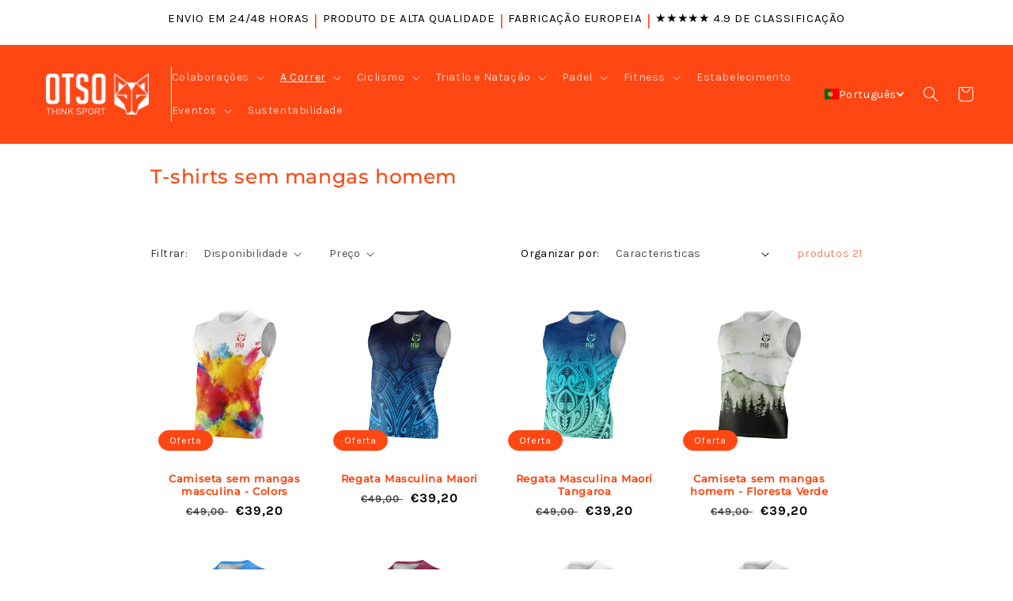

--- FILE ---
content_type: text/html; charset=utf-8
request_url: https://otsosport.com/pt/collections/camisetas-sin-mangas-hombre-para-trail-running
body_size: 96170
content:
<!doctype html>
<html class="no-js" lang="pt-PT">
  <head>
    
    <script>
  (function() {
      class Ultimate_Shopify_DataLayer {
        constructor() {
          window.dataLayer = window.dataLayer || []; 
          
          // use a prefix of events name
          this.eventPrefix = '';

          //Keep the value false to get non-formatted product ID
          this.formattedItemId = true; 

          // data schema
          this.dataSchema = {
            ecommerce: {
                show: true
            },
            dynamicRemarketing: {
                show: false,
                business_vertical: 'retail'
            }
          }

          // add to wishlist selectors
          this.addToWishListSelectors = {
            'addWishListIcon': '',
            'gridItemSelector': '',
            'productLinkSelector': 'a[href*="/products/"]'
          }

          // quick view selectors
          this.quickViewSelector = {
            'quickViewElement': '',
            'gridItemSelector': '',
            'productLinkSelector': 'a[href*="/products/"]'
          }

          // mini cart button selector
          this.miniCartButton = [
            'a[href="/cart"]', 
          ];
          this.miniCartAppersOn = 'click';


          // begin checkout buttons/links selectors
          this.beginCheckoutButtons = [
            'input[name="checkout"]',
            'button[name="checkout"]',
            'a[href="/checkout"]',
            '.additional-checkout-buttons',
          ];

          // direct checkout button selector
          this.shopifyDirectCheckoutButton = [
            '.shopify-payment-button'
          ]

          //Keep the value true if Add to Cart redirects to the cart page
          this.isAddToCartRedirect = false;
          
          // keep the value false if cart items increment/decrement/remove refresh page 
          this.isAjaxCartIncrementDecrement = true;
          

          // Caution: Do not modify anything below this line, as it may result in it not functioning correctly.
          this.cart = {"note":null,"attributes":{},"original_total_price":0,"total_price":0,"total_discount":0,"total_weight":0.0,"item_count":0,"items":[],"requires_shipping":false,"currency":"EUR","items_subtotal_price":0,"cart_level_discount_applications":[],"checkout_charge_amount":0}
          this.countryCode = "ES";
          this.storeURL = "https://otsosport.com";
          localStorage.setItem('shopCountryCode', this.countryCode);
          this.collectData(); 
          this.itemsList = [];
        }

        updateCart() {
          fetch("/cart.js")
          .then((response) => response.json())
          .then((data) => {
            this.cart = data;
          });
        }

       debounce(delay) {         
          let timeoutId;
          return function(func) {
            const context = this;
            const args = arguments;
            
            clearTimeout(timeoutId);
            
            timeoutId = setTimeout(function() {
              func.apply(context, args);
            }, delay);
          };
        }

        eventConsole(eventName, eventData) {
          const css1 = 'background: red; color: #fff; font-size: normal; border-radius: 3px 0 0 3px; padding: 3px 4px;';
          const css2 = 'background-color: blue; color: #fff; font-size: normal; border-radius: 0 3px 3px 0; padding: 3px 4px;';
          console.log('%cGTM DataLayer Event:%c' + eventName, css1, css2, eventData);
        }

        collectData() { 
            this.customerData();
            this.ajaxRequestData();
            this.searchPageData();
            this.miniCartData();
            this.beginCheckoutData();
  
            
  
            
  
            
              this.collectionsPageData();
            
            
            this.addToWishListData();
            this.quickViewData();
            this.selectItemData(); 
            this.formData();
            this.phoneClickData();
            this.emailClickData();
            this.loginRegisterData();
        }        

        //logged-in customer data 
        customerData() {
            const currentUser = {};
            

            if (currentUser.email) {
              currentUser.hash_email = "e3b0c44298fc1c149afbf4c8996fb92427ae41e4649b934ca495991b7852b855"
            }

            if (currentUser.phone) {
              currentUser.hash_phone = "e3b0c44298fc1c149afbf4c8996fb92427ae41e4649b934ca495991b7852b855"
            }

            window.dataLayer = window.dataLayer || [];
            dataLayer.push({
              customer: currentUser
            });
        }

        // add_to_cart, remove_from_cart, search
        ajaxRequestData() {
          const self = this;
          
          // handle non-ajax add to cart
          if(this.isAddToCartRedirect) {
            document.addEventListener('submit', function(event) {
              const addToCartForm = event.target.closest('form[action="/cart/add"]');
              if(addToCartForm) {
                event.preventDefault();
                
                const formData = new FormData(addToCartForm);
            
                fetch(window.Shopify.routes.root + 'cart/add.js', {
                  method: 'POST',
                  body: formData
                })
                .then(response => {
                    window.location.href = "/pt/cart";
                })
                .catch((error) => {
                  console.error('Error:', error);
                });
              }
            });
          }
          
          // fetch
          let originalFetch = window.fetch;
          let debounce = this.debounce(800);
          
          window.fetch = function () {
            return originalFetch.apply(this, arguments).then((response) => {
              if (response.ok) {
                let cloneResponse = response.clone();
                let requestURL = arguments[0]['url'] || arguments[0];
                
                if(typeof requestURL === 'string' && /.*\/search\/?.*\?.*q=.+/.test(requestURL) && !requestURL.includes('&requestFrom=uldt')) {   
                  const queryString = requestURL.split('?')[1];
                  const urlParams = new URLSearchParams(queryString);
                  const search_term = urlParams.get("q");

                  debounce(function() {
                    fetch(`${self.storeURL}/search/suggest.json?q=${search_term}&resources[type]=product&requestFrom=uldt`)
                      .then(res => res.json())
                      .then(function(data) {
                            const products = data.resources.results.products;
                            if(products.length) {
                              const fetchRequests = products.map(product =>
                                fetch(`${self.storeURL}/${product.url.split('?')[0]}.js`)
                                  .then(response => response.json())
                                  .catch(error => console.error('Error fetching:', error))
                              );

                              Promise.all(fetchRequests)
                                .then(products => {
                                    const items = products.map((product) => {
                                      return {
                                        product_id: product.id,
                                        product_title: product.title,
                                        variant_id: product.variants[0].id,
                                        variant_title: product.variants[0].title,
                                        vendor: product.vendor,
                                        total_discount: 0,
                                        final_price: product.price_min,
                                        product_type: product.type, 
                                        quantity: 1
                                      }
                                    });

                                    self.ecommerceDataLayer('search', {search_term, items});
                                })
                            }else {
                              self.ecommerceDataLayer('search', {search_term, items: []});
                            }
                      });
                  });
                }
                else if (typeof requestURL === 'string' && requestURL.includes("/cart/add")) {
                  cloneResponse.text().then((text) => {
                    let data = JSON.parse(text);

                    if(data.items && Array.isArray(data.items)) {
                      data.items.forEach(function(item) {
                         self.ecommerceDataLayer('add_to_cart', {items: [item]});
                      })
                    } else {
                      self.ecommerceDataLayer('add_to_cart', {items: [data]});
                    }
                    self.updateCart();
                  });
                }else if(typeof requestURL === 'string' && (requestURL.includes("/cart/change") || requestURL.includes("/cart/update"))) {
                  
                   cloneResponse.text().then((text) => {
                     
                    let newCart = JSON.parse(text);
                    let newCartItems = newCart.items;
                    let oldCartItems = self.cart.items;

                    for(let i = 0; i < oldCartItems.length; i++) {
                      let item = oldCartItems[i];
                      let newItem = newCartItems.find(newItems => newItems.id === item.id);


                      if(newItem) {

                        if(newItem.quantity > item.quantity) {
                          // cart item increment
                          let quantity = (newItem.quantity - item.quantity);
                          let updatedItem = {...item, quantity}
                          self.ecommerceDataLayer('add_to_cart', {items: [updatedItem]});
                          self.updateCart(); 

                        }else if(newItem.quantity < item.quantity) {
                          // cart item decrement
                          let quantity = (item.quantity - newItem.quantity);
                          let updatedItem = {...item, quantity}
                          self.ecommerceDataLayer('remove_from_cart', {items: [updatedItem]});
                          self.updateCart(); 
                        }
                        

                      }else {
                        self.ecommerceDataLayer('remove_from_cart', {items: [item]});
                        self.updateCart(); 
                      }
                    }
                     
                  });
                }
              }
              return response;
            });
          }
          // end fetch 


          //xhr
          var origXMLHttpRequest = XMLHttpRequest;
          XMLHttpRequest = function() {
            var requestURL;
    
            var xhr = new origXMLHttpRequest();
            var origOpen = xhr.open;
            var origSend = xhr.send;
            
            // Override the `open` function.
            xhr.open = function(method, url) {
                requestURL = url;
                return origOpen.apply(this, arguments);
            };
    
    
            xhr.send = function() {
    
                // Only proceed if the request URL matches what we're looking for.
                if (typeof requestURL === 'string' && (requestURL.includes("/cart/add") || requestURL.includes("/cart/change") || /.*\/search\/?.*\?.*q=.+/.test(requestURL))) {
        
                    xhr.addEventListener('load', function() {
                        if (xhr.readyState === 4) {
                            if (xhr.status >= 200 && xhr.status < 400) { 

                              if(typeof requestURL === 'string' && /.*\/search\/?.*\?.*q=.+/.test(requestURL) && !requestURL.includes('&requestFrom=uldt')) {
                                const queryString = requestURL.split('?')[1];
                                const urlParams = new URLSearchParams(queryString);
                                const search_term = urlParams.get("q");

                                debounce(function() {
                                    fetch(`${self.storeURL}/search/suggest.json?q=${search_term}&resources[type]=product&requestFrom=uldt`)
                                      .then(res => res.json())
                                      .then(function(data) {
                                            const products = data.resources.results.products;
                                            if(products.length) {
                                              const fetchRequests = products.map(product =>
                                                fetch(`${self.storeURL}/${product.url.split('?')[0]}.js`)
                                                  .then(response => response.json())
                                                  .catch(error => console.error('Error fetching:', error))
                                              );
                
                                              Promise.all(fetchRequests)
                                                .then(products => {
                                                    const items = products.map((product) => {
                                                      return {
                                                        product_id: product.id,
                                                        product_title: product.title,
                                                        variant_id: product.variants[0].id,
                                                        variant_title: product.variants[0].title,
                                                        vendor: product.vendor,
                                                        total_discount: 0,
                                                        final_price: product.price_min,
                                                        product_type: product.type, 
                                                        quantity: 1
                                                      }
                                                    });
                
                                                    self.ecommerceDataLayer('search', {search_term, items});
                                                })
                                            }else {
                                              self.ecommerceDataLayer('search', {search_term, items: []});
                                            }
                                      });
                                  });

                              }

                              else if(typeof requestURL === 'string' && requestURL.includes("/cart/add")) {
                                  const data = JSON.parse(xhr.responseText);

                                  if(data.items && Array.isArray(data.items)) {
                                    data.items.forEach(function(item) {
                                        self.ecommerceDataLayer('add_to_cart', {items: [item]});
                                      })
                                  } else {
                                    self.ecommerceDataLayer('add_to_cart', {items: [data]});
                                  }
                                  self.updateCart();
                                 
                               }else if(typeof requestURL === 'string' && requestURL.includes("/cart/change")) {
                                 
                                  const newCart = JSON.parse(xhr.responseText);
                                  const newCartItems = newCart.items;
                                  let oldCartItems = self.cart.items;
              
                                  for(let i = 0; i < oldCartItems.length; i++) {
                                    let item = oldCartItems[i];
                                    let newItem = newCartItems.find(newItems => newItems.id === item.id);
              
              
                                    if(newItem) {
                                      if(newItem.quantity > item.quantity) {
                                        // cart item increment
                                        let quantity = (newItem.quantity - item.quantity);
                                        let updatedItem = {...item, quantity}
                                        self.ecommerceDataLayer('add_to_cart', {items: [updatedItem]});
                                        self.updateCart(); 
              
                                      }else if(newItem.quantity < item.quantity) {
                                        // cart item decrement
                                        let quantity = (item.quantity - newItem.quantity);
                                        let updatedItem = {...item, quantity}
                                        self.ecommerceDataLayer('remove_from_cart', {items: [updatedItem]});
                                        self.updateCart(); 
                                      }
                                      
              
                                    }else {
                                      self.ecommerceDataLayer('remove_from_cart', {items: [item]});
                                      self.updateCart(); 
                                    }
                                  }
                               }          
                            }
                        }
                    });
                }
    
                return origSend.apply(this, arguments);
            };
    
            return xhr;
          }; 
          //end xhr
        }

        // search event from search page
        searchPageData() {
          const self = this;
          let pageUrl = window.location.href;
          
          if(/.+\/search\?.*\&?q=.+/.test(pageUrl)) {   
            const queryString = pageUrl.split('?')[1];
            const urlParams = new URLSearchParams(queryString);
            const search_term = urlParams.get("q");
                
            fetch(`https://otsosport.com/search/suggest.json?q=${search_term}&resources[type]=product&requestFrom=uldt`)
            .then(res => res.json())
            .then(function(data) {
                  const products = data.resources.results.products;
                  if(products.length) {
                    const fetchRequests = products.map(product =>
                      fetch(`${self.storeURL}/${product.url.split('?')[0]}.js`)
                        .then(response => response.json())
                        .catch(error => console.error('Error fetching:', error))
                    );
                    Promise.all(fetchRequests)
                    .then(products => {
                        const items = products.map((product) => {
                            return {
                            product_id: product.id,
                            product_title: product.title,
                            variant_id: product.variants[0].id,
                            variant_title: product.variants[0].title,
                            vendor: product.vendor,
                            total_discount: 0,
                            final_price: product.price_min,
                            product_type: product.type, 
                            quantity: 1
                            }
                        });

                        self.ecommerceDataLayer('search', {search_term, items});
                    });
                  }else {
                    self.ecommerceDataLayer('search', {search_term, items: []});
                  }
            });
          }
        }

        // view_cart
        miniCartData() {
          if(this.miniCartButton.length) {
            let self = this;
            if(this.miniCartAppersOn === 'hover') {
              this.miniCartAppersOn = 'mouseenter';
            }
            this.miniCartButton.forEach((selector) => {
              let miniCartButtons = document.querySelectorAll(selector);
              miniCartButtons.forEach((miniCartButton) => {
                  miniCartButton.addEventListener(self.miniCartAppersOn, () => {
                    self.ecommerceDataLayer('view_cart', self.cart);
                  });
              })
            });
          }
        }

        // begin_checkout
        beginCheckoutData() {
          let self = this;
          document.addEventListener('pointerdown', (event) => {
            let targetElement = event.target.closest(self.beginCheckoutButtons.join(', '));
            if(targetElement) {
              self.ecommerceDataLayer('begin_checkout', self.cart);
            }
          });
        }

        // view_cart, add_to_cart, remove_from_cart
        viewCartPageData() {
          
          this.ecommerceDataLayer('view_cart', this.cart);

          //if cart quantity chagne reload page 
          if(!this.isAjaxCartIncrementDecrement) {
            const self = this;
            document.addEventListener('pointerdown', (event) => {
              const target = event.target.closest('a[href*="/cart/change?"]');
              if(target) {
                const linkUrl = target.getAttribute('href');
                const queryString = linkUrl.split("?")[1];
                const urlParams = new URLSearchParams(queryString);
                const newQuantity = urlParams.get("quantity");
                const line = urlParams.get("line");
                const cart_id = urlParams.get("id");
        
                
                if(newQuantity && (line || cart_id)) {
                  let item = line ? {...self.cart.items[line - 1]} : self.cart.items.find(item => item.key === cart_id);
        
                  let event = 'add_to_cart';
                  if(newQuantity < item.quantity) {
                    event = 'remove_from_cart';
                  }
        
                  let quantity = Math.abs(newQuantity - item.quantity);
                  item['quantity'] = quantity;
        
                  self.ecommerceDataLayer(event, {items: [item]});
                }
              }
            });
          }
        }

        productSinglePage() {
        
        }

        collectionsPageData() {
          var ecommerce = {
            'items': [
              
                {
                    'product_id': 14974750622073,
                    'variant_id': 55183043559801,
                    'vendor': "OTSO",
                    'sku': "TANK-COLORS-MS",
                    'total_discount': 0,
                    'variant_title': "S",
                    'product_title': "Camiseta sem mangas masculina - Colors",
                    'final_price': Number(3920),
                    'product_type': "Camiseta Sin Mangas Hombre",
                    'item_list_id': 281195380847,
                    'item_list_name': "T-shirts sem mangas homem",
                    'url': "\/pt\/products\/camiseta-sin-mangas-hombre-colors",
                    'quantity': 1
                },
              
                {
                    'product_id': 15168917307769,
                    'variant_id': 55969427292537,
                    'vendor': "OTSO",
                    'sku': "TANK-MAORI25-MS",
                    'total_discount': 0,
                    'variant_title': "S",
                    'product_title': "Regata Masculina Maori",
                    'final_price': Number(3920),
                    'product_type': "Camiseta Sin Mangas Hombre",
                    'item_list_id': 281195380847,
                    'item_list_name': "T-shirts sem mangas homem",
                    'url': "\/pt\/products\/camiseta-sin-mangas-hombre-maori",
                    'quantity': 1
                },
              
                {
                    'product_id': 15168918225273,
                    'variant_id': 55969432666489,
                    'vendor': "OTSO",
                    'sku': "TANK-MAORITANGAROA25-MS",
                    'total_discount': 0,
                    'variant_title': "S",
                    'product_title': "Regata Masculina Maori Tangaroa",
                    'final_price': Number(3920),
                    'product_type': "Camiseta Sin Mangas Hombre",
                    'item_list_id': 281195380847,
                    'item_list_name': "T-shirts sem mangas homem",
                    'url': "\/pt\/products\/camiseta-sin-mangas-hombre-maori-tangaroa",
                    'quantity': 1
                },
              
                {
                    'product_id': 4340370702447,
                    'variant_id': 31152024223855,
                    'vendor': "OTSO",
                    'sku': "TANK-GFOREST19-MS",
                    'total_discount': 0,
                    'variant_title': "S",
                    'product_title': "Camiseta sem mangas homem - Floresta Verde",
                    'final_price': Number(3920),
                    'product_type': "Camiseta Sin Mangas Hombre",
                    'item_list_id': 281195380847,
                    'item_list_name': "T-shirts sem mangas homem",
                    'url': "\/pt\/products\/singlet-hombre-grey-1",
                    'quantity': 1
                },
              
                {
                    'product_id': 4340370800751,
                    'variant_id': 31152024420463,
                    'vendor': "Otso",
                    'sku': "TANK-SFOREST19-MS",
                    'total_discount': 0,
                    'variant_title': "S",
                    'product_title': "T-shirt sem mangas para homem - Snow Forest",
                    'final_price': Number(3920),
                    'product_type': "Camiseta Sin Mangas Hombre",
                    'item_list_id': 281195380847,
                    'item_list_name': "T-shirts sem mangas homem",
                    'url': "\/pt\/products\/mens-singlet-snow-forest-2019",
                    'quantity': 1
                },
              
                {
                    'product_id': 4575792431215,
                    'variant_id': 32145114595439,
                    'vendor': "OTSO",
                    'sku': "TANK-AUTUMN20-MS",
                    'total_discount': 0,
                    'variant_title': "S",
                    'product_title': "Camiseta sem mangas homem - Outono",
                    'final_price': Number(3920),
                    'product_type': "Camiseta Sin Mangas Hombre",
                    'item_list_id': 281195380847,
                    'item_list_name': "T-shirts sem mangas homem",
                    'url': "\/pt\/products\/mens-singlet-autumn",
                    'quantity': 1
                },
              
                {
                    'product_id': 15199450399097,
                    'variant_id': 56096858603897,
                    'vendor': "OTSO",
                    'sku': "TANK-BEWILDBEAR25-MS",
                    'total_discount': 0,
                    'variant_title': "S",
                    'product_title': "Regata Masculina Be Wild Bear",
                    'final_price': Number(3920),
                    'product_type': "Camiseta Sin Mangas Hombre",
                    'item_list_id': 281195380847,
                    'item_list_name': "T-shirts sem mangas homem",
                    'url': "\/pt\/products\/camiseta-sin-mangas-hombre-be-wild-bear",
                    'quantity': 1
                },
              
                {
                    'product_id': 8960334299428,
                    'variant_id': 47656816050468,
                    'vendor': "OTSO",
                    'sku': "TANK-BEALION23-MS",
                    'total_discount': 0,
                    'variant_title': "S",
                    'product_title': "Camiseta sem mangas masculina - Be A Lion",
                    'final_price': Number(3920),
                    'product_type': "Camiseta Sin Mangas Hombre",
                    'item_list_id': 281195380847,
                    'item_list_name': "T-shirts sem mangas homem",
                    'url': "\/pt\/products\/camiseta-sin-mangas-hombre-be-a-lion",
                    'quantity': 1
                },
              
                {
                    'product_id': 14910912856441,
                    'variant_id': 54986984685945,
                    'vendor': "OTSO",
                    'sku': "TANK-BEAWOLF25-MS",
                    'total_discount': 0,
                    'variant_title': "S",
                    'product_title': "Camiseta sem mangas masculina - Be A Wolf",
                    'final_price': Number(3920),
                    'product_type': "Camiseta Sin Mangas Hombre",
                    'item_list_id': 281195380847,
                    'item_list_name': "T-shirts sem mangas homem",
                    'url': "\/pt\/products\/camiseta-sin-mangas-hombre-be-a-lion-copia",
                    'quantity': 1
                },
              
                {
                    'product_id': 4340371423343,
                    'variant_id': 31152025796719,
                    'vendor': "OTSO",
                    'sku': "TANK-WOLF19-MS",
                    'total_discount': 0,
                    'variant_title': "S",
                    'product_title': "Camiseta sem mangas homem - Wolf",
                    'final_price': Number(3920),
                    'product_type': "Camiseta Sin Mangas Hombre",
                    'item_list_id': 281195380847,
                    'item_list_name': "T-shirts sem mangas homem",
                    'url': "\/pt\/products\/mens-singlet-wolf-2019",
                    'quantity': 1
                },
              
                {
                    'product_id': 4340371259503,
                    'variant_id': 31152025305199,
                    'vendor': "OTSO",
                    'sku': "TANK-LEOPARD19-MS",
                    'total_discount': 0,
                    'variant_title': "S",
                    'product_title': "Camiseta sem mangas homem - Leopardo",
                    'final_price': Number(3920),
                    'product_type': "Camiseta Sin Mangas Hombre",
                    'item_list_id': 281195380847,
                    'item_list_name': "T-shirts sem mangas homem",
                    'url': "\/pt\/products\/mens-singlet-leopard-2019",
                    'quantity': 1
                },
              
                {
                    'product_id': 4340371325039,
                    'variant_id': 31152025567343,
                    'vendor': "OTSO",
                    'sku': "TANK-GORILLA19-MS",
                    'total_discount': 0,
                    'variant_title': "S",
                    'product_title': "Camiseta sem mangas homem - Gorilla",
                    'final_price': Number(3920),
                    'product_type': "Camiseta Sin Mangas Hombre",
                    'item_list_id': 281195380847,
                    'item_list_name': "T-shirts sem mangas homem",
                    'url': "\/pt\/products\/mens-singlet-gorilla-2019",
                    'quantity': 1
                },
              
                {
                    'product_id': 4575792169071,
                    'variant_id': 32145114169455,
                    'vendor': "OTSO",
                    'sku': "TANK-BSNAKE20-MS",
                    'total_discount': 0,
                    'variant_title': "S",
                    'product_title': "Regata Masculina - Black Snake",
                    'final_price': Number(3920),
                    'product_type': "Camiseta Sin Mangas Hombre",
                    'item_list_id': 281195380847,
                    'item_list_name': "T-shirts sem mangas homem",
                    'url': "\/pt\/products\/mens-singlet-black-snake",
                    'quantity': 1
                },
              
                {
                    'product_id': 14900877099385,
                    'variant_id': 54953747251577,
                    'vendor': "OTSO",
                    'sku': "TANK-GARDEN-MS",
                    'total_discount': 0,
                    'variant_title': "S",
                    'product_title': "Camiseta sem mangas masculina - Garden",
                    'final_price': Number(3920),
                    'product_type': "Camiseta Sin Mangas Hombre",
                    'item_list_id': 281195380847,
                    'item_list_name': "T-shirts sem mangas homem",
                    'url': "\/pt\/products\/camiseta-sin-mangas-hombre-garden",
                    'quantity': 1
                },
              
                {
                    'product_id': 6728187641967,
                    'variant_id': 39864857788527,
                    'vendor': "OTSO",
                    'sku': "SG-BLUE21-MS",
                    'total_discount': 0,
                    'variant_title': "S",
                    'product_title': "Camisola interior homem - Azul",
                    'final_price': Number(3920),
                    'product_type': "Camiseta Sin Mangas Hombre",
                    'item_list_id': 281195380847,
                    'item_list_name': "T-shirts sem mangas homem",
                    'url': "\/pt\/products\/singlet-hombre-blue",
                    'quantity': 1
                },
              
                {
                    'product_id': 6728224931951,
                    'variant_id': 39864896290927,
                    'vendor': "OTSO",
                    'sku': "SG-GREEN21-MS",
                    'total_discount': 0,
                    'variant_title': "S",
                    'product_title': "Camisola interior homem - Verde",
                    'final_price': Number(3920),
                    'product_type': "Camiseta Sin Mangas Hombre",
                    'item_list_id': 281195380847,
                    'item_list_name': "T-shirts sem mangas homem",
                    'url': "\/pt\/products\/singlet-hombre-green",
                    'quantity': 1
                },
              
              ]
          };

          this.itemsList = ecommerce.items;
          ecommerce['item_list_id'] = 281195380847
          ecommerce['item_list_name'] = "T-shirts sem mangas homem"

          this.ecommerceDataLayer('view_item_list', ecommerce);
        }
        
        
        // add to wishlist
        addToWishListData() {
          if(this.addToWishListSelectors && this.addToWishListSelectors.addWishListIcon) {
            const self = this;
            document.addEventListener('pointerdown', (event) => {
              let target = event.target;
              
              if(target.closest(self.addToWishListSelectors.addWishListIcon)) {
                let pageULR = window.location.href.replace(/\?.+/, '');
                let requestURL = undefined;
          
                if(/\/products\/[^/]+$/.test(pageULR)) {
                  requestURL = pageULR;
                } else if(self.addToWishListSelectors.gridItemSelector && self.addToWishListSelectors.productLinkSelector) {
                  let itemElement = target.closest(self.addToWishListSelectors.gridItemSelector);
                  if(itemElement) {
                    let linkElement = itemElement.querySelector(self.addToWishListSelectors.productLinkSelector); 
                    if(linkElement) {
                      let link = linkElement.getAttribute('href').replace(/\?.+/g, '');
                      if(link && /\/products\/[^/]+$/.test(link)) {
                        requestURL = link;
                      }
                    }
                  }
                }

                if(requestURL) {
                  fetch(requestURL + '.json')
                    .then(res => res.json())
                    .then(result => {
                      let data = result.product;                    
                      if(data) {
                        let dataLayerData = {
                          product_id: data.id,
                            variant_id: data.variants[0].id,
                            product_title: data.title,
                          quantity: 1,
                          final_price: parseFloat(data.variants[0].price) * 100,
                          total_discount: 0,
                          product_type: data.product_type,
                          vendor: data.vendor,
                          variant_title: (data.variants[0].title !== 'Default Title') ? data.variants[0].title : undefined,
                          sku: data.variants[0].sku,
                        }

                        self.ecommerceDataLayer('add_to_wishlist', {items: [dataLayerData]});
                      }
                    });
                }
              }
            });
          }
        }

        quickViewData() {
          if(this.quickViewSelector.quickViewElement && this.quickViewSelector.gridItemSelector && this.quickViewSelector.productLinkSelector) {
            const self = this;
            document.addEventListener('pointerdown', (event) => {
              let target = event.target;
              if(target.closest(self.quickViewSelector.quickViewElement)) {
                let requestURL = undefined;
                let itemElement = target.closest(this.quickViewSelector.gridItemSelector );
                
                if(itemElement) {
                  let linkElement = itemElement.querySelector(self.quickViewSelector.productLinkSelector); 
                  if(linkElement) {
                    let link = linkElement.getAttribute('href').replace(/\?.+/g, '');
                    if(link && /\/products\/[^/]+$/.test(link)) {
                      requestURL = link;
                    }
                  }
                }   
                
                if(requestURL) {
                    fetch(requestURL + '.json')
                      .then(res => res.json())
                      .then(result => {
                        let data = result.product;                    
                        if(data) {
                          let dataLayerData = {
                            product_id: data.id,
                            variant_id: data.variants[0].id,
                            product_title: data.title,
                            quantity: 1,
                            final_price: parseFloat(data.variants[0].price) * 100,
                            total_discount: 0,
                            product_type: data.product_type,
                            vendor: data.vendor,
                            variant_title: (data.variants[0].title !== 'Default Title') ? data.variants[0].title : undefined,
                            sku: data.variants[0].sku,
                          }
  
                          self.ecommerceDataLayer('view_item', {items: [dataLayerData]});
                          self.quickViewVariants = data.variants;
                          self.quickViewedItem = dataLayerData;
                        }
                      });
                  }
              }
            });

            
              if(this.shopifyDirectCheckoutButton.length) {
                let self = this;
                document.addEventListener('pointerdown', (event) => {
                  let target = event.target;
                  let checkoutButton = event.target.closest(this.shopifyDirectCheckoutButton.join(', '));
                  
                  if(self.quickViewVariants && self.quickViewedItem && self.quickViewVariants.length && checkoutButton) {

                    let checkoutForm = checkoutButton.closest('form[action*="/cart/add"]');
                    if(checkoutForm) {
                        let quantity = 1;
                        let varientInput = checkoutForm.querySelector('input[name="id"]');
                        let quantitySelector = checkoutForm.getAttribute('id');

                        if(quantitySelector) {
                          let quentityInput = document.querySelector('input[name="quantity"][form="'+quantitySelector+'"]');
                          if(quentityInput) {
                              quantity = +quentityInput.value;
                          }
                        }

                        if(varientInput) {
                            let variant_id = parseInt(varientInput.value);

                            if(variant_id) {
                                const variant = self.quickViewVariants.find(item => item.id === +variant_id);
                                if(variant && self.quickViewedItem) {
                                    self.quickViewedItem['variant_id'] = variant_id;
                                    self.quickViewedItem['variant_title'] = variant.title;
                                    self.quickViewedItem['final_price'] = parseFloat(variant.price) * 100;
                                    self.quickViewedItem['quantity'] = quantity; 
    
                                    self.ecommerceDataLayer('add_to_cart', {items: [self.quickViewedItem]});
                                    self.ecommerceDataLayer('begin_checkout', {items: [self.quickViewedItem]});
                                }
                            }
                        }
                    }

                  }
                }); 
            }
            
          }
        }

        // select_item events
        selectItemData() {
          
          const self = this;
          const items = this.itemsList;

                      
            document.addEventListener('pointerdown', function(event) {
                            
              const productLink = event.target.closest('a[href*="/products/"]');

              if(productLink) {
                  const linkUrl = productLink.getAttribute('href');

                  const matchProduct = (item) => {
                    var itemSlug = (item.url.split('/products/')[1]).split('#')[0].split('?')[0].trim();
                    var linkUrlItemSlug = (linkUrl.split('/products/')[1]).split('#')[0].split('?')[0].trim();
                    
                    return itemSlug === linkUrlItemSlug;  
                  }
                
                  const item = items.find(matchProduct);
                  const index = items.findIndex(matchProduct);
                
                  if(item) {
                    self.ecommerceDataLayer('select_item', {items: [{...item, index: index}]});
                  }
              }
            });
          

          // select item on varient change
          document.addEventListener('variant:change', function(event) {            
            const product_id = event.detail.product.id;
            const variant_id = event.detail.variant.id;
            const vendor = event.detail.product.vendor; 
            const variant_title = event.detail.variant.public_title;
            const product_title = event.detail.product.title;
            const final_price = event.detail.variant.price;
            const product_type = event.detail.product.type;

             const item = {
                product_id: product_id,
                product_title: product_title,
                variant_id: variant_id,
                variant_title: variant_title,
                vendor: vendor,
                final_price: final_price,
                product_type: product_type, 
                quantity: 1
             }
            
             self.ecommerceDataLayer('select_item', {items: [item]});
          });
        }

        // all ecommerce events
        ecommerceDataLayer(event, data) {
          const self = this;
          dataLayer.push({ 'ecommerce': null });
          const dataLayerData = {
            "event": this.eventPrefix + event,
            'ecommerce': {
               'currency': this.cart.currency,
               'items': data.items.map((item, index) => {
                 const dataLayerItem = {
                    'index': index,
                    'item_id': this.formattedItemId  ? `shopify_${this.countryCode}_${item.product_id}_${item.variant_id}` : item.product_id.toString(),
                    'product_id': item.product_id.toString(),
                    'variant_id': item.variant_id.toString(),
                    'item_name': item.product_title,
                    'quantity': item.quantity,
                    'price': +((item.final_price / 100).toFixed(2)),
                    'discount': item.total_discount ? +((item.total_discount / 100).toFixed(2)) : 0 
                }

                if(item.product_type) {
                  dataLayerItem['item_category'] = item.product_type;
                }
                
                if(item.vendor) {
                  dataLayerItem['item_brand'] = item.vendor;
                }
               
                if(item.variant_title && item.variant_title !== 'Default Title') {
                  dataLayerItem['item_variant'] = item.variant_title;
                }
              
                if(item.sku) {
                  dataLayerItem['sku'] = item.sku;
                }

                if(item.item_list_name) {
                  dataLayerItem['item_list_name'] = item.item_list_name;
                }

                if(item.item_list_id) {
                  dataLayerItem['item_list_id'] = item.item_list_id.toString()
                }

                return dataLayerItem;
              })
            }
          }

          if(data.total_price !== undefined) {
            dataLayerData['ecommerce']['value'] =  +((data.total_price / 100).toFixed(2));
          } else {
            dataLayerData['ecommerce']['value'] = +(dataLayerData['ecommerce']['items'].reduce((total, item) => total + (item.price * item.quantity), 0)).toFixed(2);
          }
          
          if(data.item_list_id) {
            dataLayerData['ecommerce']['item_list_id'] = data.item_list_id;
          }
          
          if(data.item_list_name) {
            dataLayerData['ecommerce']['item_list_name'] = data.item_list_name;
          }

          if(data.search_term) {
            dataLayerData['search_term'] = data.search_term;
          }

          if(self.dataSchema.dynamicRemarketing && self.dataSchema.dynamicRemarketing.show) {
            dataLayer.push({ 'dynamicRemarketing': null });
            dataLayerData['dynamicRemarketing'] = {
                value: dataLayerData.ecommerce.value,
                items: dataLayerData.ecommerce.items.map(item => ({id: item.item_id, google_business_vertical: self.dataSchema.dynamicRemarketing.business_vertical}))
            }
          }

          if(!self.dataSchema.ecommerce ||  !self.dataSchema.ecommerce.show) {
            delete dataLayerData['ecommerce'];
          }

          dataLayer.push(dataLayerData);
          self.eventConsole(self.eventPrefix + event, dataLayerData);
        }

        
        // contact form submit & newsletters signup
        formData() {
          const self = this;
          document.addEventListener('submit', function(event) {

            let targetForm = event.target.closest('form[action^="/contact"]');


            if(targetForm) {
              const formData = {
                form_location: window.location.href,
                form_id: targetForm.getAttribute('id'),
                form_classes: targetForm.getAttribute('class')
              };
                            
              let formType = targetForm.querySelector('input[name="form_type"]');
              let inputs = targetForm.querySelectorAll("input:not([type=hidden]):not([type=submit]), textarea, select");
              
              inputs.forEach(function(input) {
                var inputName = input.name;
                var inputValue = input.value;
                
                if (inputName && inputValue) {
                  var matches = inputName.match(/\[(.*?)\]/);
                  if (matches && matches.length > 1) {
                     var fieldName = matches[1];
                     formData[fieldName] = input.value;
                  }
                }
              });
              
              if(formType && formType.value === 'customer') {
                dataLayer.push({ event: self.eventPrefix + 'newsletter_signup', ...formData});
                self.eventConsole(self.eventPrefix + 'newsletter_signup', { event: self.eventPrefix + 'newsletter_signup', ...formData});

              } else if(formType && formType.value === 'contact') {
                dataLayer.push({ event: self.eventPrefix + 'contact_form_submit', ...formData});
                self.eventConsole(self.eventPrefix + 'contact_form_submit', { event: self.eventPrefix + 'contact_form_submit', ...formData});
              }
            }
          });

        }

        // phone_number_click event
        phoneClickData() {
          const self = this; 
          document.addEventListener('click', function(event) {
            let target = event.target.closest('a[href^="tel:"]');
            if(target) {
              let phone_number = target.getAttribute('href').replace('tel:', '');
              let eventData = {
                event: self.eventPrefix + 'phone_number_click',
                page_location: window.location.href,
                link_classes: target.getAttribute('class'),
                link_id: target.getAttribute('id'),
                phone_number
              }

              dataLayer.push(eventData);
              self.eventConsole(self.eventPrefix + 'phone_number_click', eventData);
            }
          });
        }
  
        // email_click event
        emailClickData() {
          const self = this; 
          document.addEventListener('click', function(event) {
            let target = event.target.closest('a[href^="mailto:"]');
            if(target) {
              let email_address = target.getAttribute('href').replace('mailto:', '');
              let eventData = {
                event: self.eventPrefix + 'email_click',
                page_location: window.location.href,
                link_classes: target.getAttribute('class'),
                link_id: target.getAttribute('id'),
                email_address
              }

              dataLayer.push(eventData);
              self.eventConsole(self.eventPrefix + 'email_click', eventData);
            }
          });
        }

        //login register 
        loginRegisterData() {
          
          const self = this; 
          let isTrackedLogin = false;
          let isTrackedRegister = false;
          
          if(window.location.href.includes('/account/login')) {
            document.addEventListener('submit', function(e) {
              const loginForm = e.target.closest('[action="/account/login"]');
              if(loginForm && !isTrackedLogin) {
                  const eventData = {
                    event: self.eventPrefix + 'login'
                  }
                  isTrackedLogin = true;
                  dataLayer.push(eventData);
                  self.eventConsole(self.eventPrefix + 'login', eventData);
              }
            });
          }

          if(window.location.href.includes('/account/register')) {
            document.addEventListener('submit', function(e) {
              const registerForm = e.target.closest('[action="/account"]');
              if(registerForm && !isTrackedRegister) {
                  const eventData = {
                    event: self.eventPrefix + 'sign_up'
                  }
                
                  isTrackedRegister = true;
                  dataLayer.push(eventData);
                  self.eventConsole(self.eventPrefix + 'sign_up', eventData);
              }
            });
          }
        }
      } 
      // end Ultimate_Shopify_DataLayer

      document.addEventListener('DOMContentLoaded', function() {
        try{
          new Ultimate_Shopify_DataLayer();
        }catch(error) {
          console.log(error);
        }
      });
    
  })();
</script>

    <!-- Google Tag Manager -->
    <script>(function(w,d,s,l,i){w[l]=w[l]||[];w[l].push({'gtm.start':
    new Date().getTime(),event:'gtm.js'});var f=d.getElementsByTagName(s)[0],
    j=d.createElement(s),dl=l!='dataLayer'?'&l='+l:'';j.async=true;j.src=
    'https://www.googletagmanager.com/gtm.js?id='+i+dl;f.parentNode.insertBefore(j,f);
    })(window,document,'script','dataLayer','GTM-KBD8JBBW');</script>
    <!-- End Google Tag Manager -->

    <script async type="text/javascript" src="https://static.klaviyo.com/onsite/js/klaviyo.js?company_id=VHeEtg"></script>
    <script src='//otsosport.com/cdn/shop/t/14/assets/sealapps_email_config.js?v=136218383419054340931739627157' defer='defer' ></script> 
    <script src='//otsosport.com/cdn/shop/t/14/assets/product_restore_email.js?v=102431019233017354071739627157' defer='defer' ></script> 
    <script id='em_product_variants' type='application/json'>
        null
    </script>
    <script id='em_product_selected_or_first_available_variant' type='application/json'>
        null
    </script> 
     
    <script defer src="https://cdn.hoola.so/public/scripts/hoola-widget.js"></script>
    <link rel="stylesheet" href="https://cdn.hoola.so/public/css/hoola-widget.css" type="text/css">

    <!-- jQuery (necesario para Slick) -->
<script src="https://cdn.jsdelivr.net/npm/jquery/dist/jquery.min.js"></script>
<!-- Slick JS -->
<script src="https://cdn.jsdelivr.net/npm/slick-carousel/slick/slick.min.js"></script>

    <!-- Slick CSS -->
<link rel="stylesheet" type="text/css" href="https://cdn.jsdelivr.net/npm/slick-carousel/slick/slick.css"/>
<link rel="stylesheet" type="text/css" href="https://cdn.jsdelivr.net/npm/slick-carousel/slick/slick-theme.css"/>

<!-- Slick JS -->
<script src="https://cdn.jsdelivr.net/npm/jquery/dist/jquery.min.js"></script>
<script src="https://cdn.jsdelivr.net/npm/slick-carousel/slick/slick.min.js"></script>
    
  
     
     
    
     
     
     
    
     
     
     
    
     
     
     
    
    
    <!-- Google Tag Manager 
<script>(function(w,d,s,l,i){w[l]=w[l]||[];w[l].push({'gtm.start':
new Date().getTime(),event:'gtm.js'});var f=d.getElementsByTagName(s)[0],
j=d.createElement(s),dl=l!='dataLayer'?'&l='+l:'';j.async=true;j.src=
'https://www.googletagmanager.com/gtm.js?id='+i+dl;f.parentNode.insertBefore(j,f);
})(window,document,'script','dataLayer','GTM-55Q3HC6');</script>
End Google Tag Manager -->

    <meta charset="utf-8">
    <meta http-equiv="X-UA-Compatible" content="IE=edge">
    <meta name="viewport" content="width=device-width,initial-scale=1">
    <meta name="theme-color" content="">
    <link rel="canonical" href="https://otsosport.com/pt/collections/camisetas-sin-mangas-hombre-para-trail-running">
    <link rel="preconnect" href="https://cdn.shopify.com" crossorigin><link rel="icon" type="image/png" href="//otsosport.com/cdn/shop/files/FAVI_PNG.webp?crop=center&height=32&v=1667486966&width=32"><link rel="preconnect" href="https://fonts.shopifycdn.com" crossorigin><title>
      Camisas de corrida sem mangas para homem - Otso
 &ndash; OTSO S.L.</title>

    
      <meta name="description" content="Descubra a nossa coleção de tops de homem, perfeitos para a prática de qualquer desporto ao ar livre. Desenhos originais e frete grátis.">
    

    

<meta property="og:site_name" content="OTSO S.L.">
<meta property="og:url" content="https://otsosport.com/pt/collections/camisetas-sin-mangas-hombre-para-trail-running">
<meta property="og:title" content="Camisas de corrida sem mangas para homem - Otso">
<meta property="og:type" content="website">
<meta property="og:description" content="Descubra a nossa coleção de tops de homem, perfeitos para a prática de qualquer desporto ao ar livre. Desenhos originais e frete grátis."><meta property="og:image" content="http://otsosport.com/cdn/shop/files/LOGO-SHOPIFY-INVERT.jpg?height=628&pad_color=fff&v=1654874748&width=1200">
  <meta property="og:image:secure_url" content="https://otsosport.com/cdn/shop/files/LOGO-SHOPIFY-INVERT.jpg?height=628&pad_color=fff&v=1654874748&width=1200">
  <meta property="og:image:width" content="1200">
  <meta property="og:image:height" content="628"><meta name="twitter:card" content="summary_large_image">
<meta name="twitter:title" content="Camisas de corrida sem mangas para homem - Otso">
<meta name="twitter:description" content="Descubra a nossa coleção de tops de homem, perfeitos para a prática de qualquer desporto ao ar livre. Desenhos originais e frete grátis.">


    <script src="//otsosport.com/cdn/shop/t/14/assets/global.js?v=24850326154503943211739627157" defer="defer"></script>
    <script type='text/javascript' src='https://otsosport.com/apps/wlm/js/wlm-1.1.js'></script>


 
 









<style type="text/css">.wlm-message-pnf{text-align:center;}#wlm-pwd-form {padding: 30px 0;text-align: center}#wlm-wrapper,.wlm-form-holder {display: inline-block}#wlm-pwd-error {display: none;color: #fb8077;text-align: left}#wlm-pwd-error.wlm-error {border: 1px solid #fb8077}#wlm-pwd-form-button {display: inline-block!important;height: auto!important;padding: 8px 15px!important;background: #777;border-radius: 3px!important;color: #fff!important;text-decoration: none!important;vertical-align: top}.wlm-instantclick-fix,.wlm-item-selector {position: absolute;z-index: -999;display: none;height: 0;width: 0;font-size: 0;line-height: 0}</style>









        
      <script type='text/javascript'>
      
        wlm.navigateByLocation();
      
      wlm.jq(document).ready(function(){
        wlm.removeLinks();
      });
    </script>
    
    
    <script>window.performance && window.performance.mark && window.performance.mark('shopify.content_for_header.start');</script><meta name="google-site-verification" content="tTs6PJTt-GSHAKsZoID-fAgC_uLNkIhrEt5z7KYyy-o">
<meta name="google-site-verification" content="8slkhq6VcLuIJgksEcAE5LK5qGIEE8qGBX6hMpvAgnk">
<meta name="google-site-verification" content="C5ULDqwssAsg4DIwqai1s_e2Fe-jOwjnmC8WnOjLfes">
<meta id="shopify-digital-wallet" name="shopify-digital-wallet" content="/15640264758/digital_wallets/dialog">
<link rel="alternate" type="application/atom+xml" title="Feed" href="/pt/collections/camisetas-sin-mangas-hombre-para-trail-running.atom" />
<link rel="next" href="/pt/collections/camisetas-sin-mangas-hombre-para-trail-running?page=2">
<link rel="alternate" hreflang="x-default" href="https://otsosport.com/collections/camisetas-sin-mangas-hombre-para-trail-running">
<link rel="alternate" hreflang="es" href="https://otsosport.com/collections/camisetas-sin-mangas-hombre-para-trail-running">
<link rel="alternate" hreflang="it" href="https://otsosport.com/it/collections/camisetas-sin-mangas-hombre-para-trail-running">
<link rel="alternate" hreflang="pt" href="https://otsosport.com/pt/collections/camisetas-sin-mangas-hombre-para-trail-running">
<link rel="alternate" hreflang="ca" href="https://otsosport.com/ca/collections/camisetas-sin-mangas-hombre-para-trail-running">
<link rel="alternate" hreflang="fr" href="https://otsosport.com/fr/collections/camisetas-sin-mangas-hombre-para-trail-running">
<link rel="alternate" hreflang="en" href="https://otsosport.com/en/collections/camisetas-sin-mangas-hombre-para-trail-running">
<link rel="alternate" type="application/json+oembed" href="https://otsosport.com/pt/collections/camisetas-sin-mangas-hombre-para-trail-running.oembed">
<script async="async" src="/checkouts/internal/preloads.js?locale=pt-ES"></script>
<script id="shopify-features" type="application/json">{"accessToken":"a5f35f1daf7fbed5dc4e92f16d2100ff","betas":["rich-media-storefront-analytics"],"domain":"otsosport.com","predictiveSearch":true,"shopId":15640264758,"locale":"pt-pt"}</script>
<script>var Shopify = Shopify || {};
Shopify.shop = "otso-sport.myshopify.com";
Shopify.locale = "pt-PT";
Shopify.currency = {"active":"EUR","rate":"1.0"};
Shopify.country = "ES";
Shopify.theme = {"name":"REDISEÑO DEFINITIVO","id":177593155961,"schema_name":"Dawn","schema_version":"5.0.0","theme_store_id":887,"role":"main"};
Shopify.theme.handle = "null";
Shopify.theme.style = {"id":null,"handle":null};
Shopify.cdnHost = "otsosport.com/cdn";
Shopify.routes = Shopify.routes || {};
Shopify.routes.root = "/pt/";</script>
<script type="module">!function(o){(o.Shopify=o.Shopify||{}).modules=!0}(window);</script>
<script>!function(o){function n(){var o=[];function n(){o.push(Array.prototype.slice.apply(arguments))}return n.q=o,n}var t=o.Shopify=o.Shopify||{};t.loadFeatures=n(),t.autoloadFeatures=n()}(window);</script>
<script id="shop-js-analytics" type="application/json">{"pageType":"collection"}</script>
<script defer="defer" async type="module" src="//otsosport.com/cdn/shopifycloud/shop-js/modules/v2/client.init-shop-cart-sync_BQuDLUGT.pt-PT.esm.js"></script>
<script defer="defer" async type="module" src="//otsosport.com/cdn/shopifycloud/shop-js/modules/v2/chunk.common_XemvIlbK.esm.js"></script>
<script type="module">
  await import("//otsosport.com/cdn/shopifycloud/shop-js/modules/v2/client.init-shop-cart-sync_BQuDLUGT.pt-PT.esm.js");
await import("//otsosport.com/cdn/shopifycloud/shop-js/modules/v2/chunk.common_XemvIlbK.esm.js");

  window.Shopify.SignInWithShop?.initShopCartSync?.({"fedCMEnabled":true,"windoidEnabled":true});

</script>
<script>(function() {
  var isLoaded = false;
  function asyncLoad() {
    if (isLoaded) return;
    isLoaded = true;
    var urls = ["https:\/\/acumbamail.com\/newform\/dynamic\/js\/MIKsczPyH0XeuTpxSyIuvjFwZ\/16993\/?shop=otso-sport.myshopify.com","https:\/\/tabs.stationmade.com\/registered-scripts\/tabs-by-station.js?shop=otso-sport.myshopify.com","https:\/\/plugin.brevo.com\/integrations\/api\/automation\/script?user_connection_id=6511aebd949bb967fc2dc845\u0026ma-key=wovccgrlr1krinydgj090q4k\u0026shop=otso-sport.myshopify.com","https:\/\/plugin.brevo.com\/integrations\/api\/sy\/cart_tracking\/script?ma-key=wovccgrlr1krinydgj090q4k\u0026user_connection_id=6511aebd949bb967fc2dc845\u0026shop=otso-sport.myshopify.com","https:\/\/api.fastbundle.co\/scripts\/src.js?shop=otso-sport.myshopify.com","https:\/\/api.fastbundle.co\/scripts\/script_tag.js?shop=otso-sport.myshopify.com","https:\/\/metaapp-backend.cifapps.com\/pixelscript.js?cedfb_pixel=222467632921190\u0026shop=otso-sport.myshopify.com","https:\/\/storage.nfcube.com\/instafeed-c0b40b45718af70cb7025fa64dfefb5d.js?shop=otso-sport.myshopify.com","https:\/\/sma.lis.sequra.com\/scripts\/widgets?shop=otso-sport.myshopify.com"];
    for (var i = 0; i < urls.length; i++) {
      var s = document.createElement('script');
      s.type = 'text/javascript';
      s.async = true;
      s.src = urls[i];
      var x = document.getElementsByTagName('script')[0];
      x.parentNode.insertBefore(s, x);
    }
  };
  if(window.attachEvent) {
    window.attachEvent('onload', asyncLoad);
  } else {
    window.addEventListener('load', asyncLoad, false);
  }
})();</script>
<script id="__st">var __st={"a":15640264758,"offset":3600,"reqid":"3d2afea4-e721-46de-8352-fdd2017bb873-1769013880","pageurl":"otsosport.com\/pt\/collections\/camisetas-sin-mangas-hombre-para-trail-running","u":"cd8ac57c5115","p":"collection","rtyp":"collection","rid":281195380847};</script>
<script>window.ShopifyPaypalV4VisibilityTracking = true;</script>
<script id="captcha-bootstrap">!function(){'use strict';const t='contact',e='account',n='new_comment',o=[[t,t],['blogs',n],['comments',n],[t,'customer']],c=[[e,'customer_login'],[e,'guest_login'],[e,'recover_customer_password'],[e,'create_customer']],r=t=>t.map((([t,e])=>`form[action*='/${t}']:not([data-nocaptcha='true']) input[name='form_type'][value='${e}']`)).join(','),a=t=>()=>t?[...document.querySelectorAll(t)].map((t=>t.form)):[];function s(){const t=[...o],e=r(t);return a(e)}const i='password',u='form_key',d=['recaptcha-v3-token','g-recaptcha-response','h-captcha-response',i],f=()=>{try{return window.sessionStorage}catch{return}},m='__shopify_v',_=t=>t.elements[u];function p(t,e,n=!1){try{const o=window.sessionStorage,c=JSON.parse(o.getItem(e)),{data:r}=function(t){const{data:e,action:n}=t;return t[m]||n?{data:e,action:n}:{data:t,action:n}}(c);for(const[e,n]of Object.entries(r))t.elements[e]&&(t.elements[e].value=n);n&&o.removeItem(e)}catch(o){console.error('form repopulation failed',{error:o})}}const l='form_type',E='cptcha';function T(t){t.dataset[E]=!0}const w=window,h=w.document,L='Shopify',v='ce_forms',y='captcha';let A=!1;((t,e)=>{const n=(g='f06e6c50-85a8-45c8-87d0-21a2b65856fe',I='https://cdn.shopify.com/shopifycloud/storefront-forms-hcaptcha/ce_storefront_forms_captcha_hcaptcha.v1.5.2.iife.js',D={infoText:'Protegido por hCaptcha',privacyText:'Privacidade',termsText:'Termos'},(t,e,n)=>{const o=w[L][v],c=o.bindForm;if(c)return c(t,g,e,D).then(n);var r;o.q.push([[t,g,e,D],n]),r=I,A||(h.body.append(Object.assign(h.createElement('script'),{id:'captcha-provider',async:!0,src:r})),A=!0)});var g,I,D;w[L]=w[L]||{},w[L][v]=w[L][v]||{},w[L][v].q=[],w[L][y]=w[L][y]||{},w[L][y].protect=function(t,e){n(t,void 0,e),T(t)},Object.freeze(w[L][y]),function(t,e,n,w,h,L){const[v,y,A,g]=function(t,e,n){const i=e?o:[],u=t?c:[],d=[...i,...u],f=r(d),m=r(i),_=r(d.filter((([t,e])=>n.includes(e))));return[a(f),a(m),a(_),s()]}(w,h,L),I=t=>{const e=t.target;return e instanceof HTMLFormElement?e:e&&e.form},D=t=>v().includes(t);t.addEventListener('submit',(t=>{const e=I(t);if(!e)return;const n=D(e)&&!e.dataset.hcaptchaBound&&!e.dataset.recaptchaBound,o=_(e),c=g().includes(e)&&(!o||!o.value);(n||c)&&t.preventDefault(),c&&!n&&(function(t){try{if(!f())return;!function(t){const e=f();if(!e)return;const n=_(t);if(!n)return;const o=n.value;o&&e.removeItem(o)}(t);const e=Array.from(Array(32),(()=>Math.random().toString(36)[2])).join('');!function(t,e){_(t)||t.append(Object.assign(document.createElement('input'),{type:'hidden',name:u})),t.elements[u].value=e}(t,e),function(t,e){const n=f();if(!n)return;const o=[...t.querySelectorAll(`input[type='${i}']`)].map((({name:t})=>t)),c=[...d,...o],r={};for(const[a,s]of new FormData(t).entries())c.includes(a)||(r[a]=s);n.setItem(e,JSON.stringify({[m]:1,action:t.action,data:r}))}(t,e)}catch(e){console.error('failed to persist form',e)}}(e),e.submit())}));const S=(t,e)=>{t&&!t.dataset[E]&&(n(t,e.some((e=>e===t))),T(t))};for(const o of['focusin','change'])t.addEventListener(o,(t=>{const e=I(t);D(e)&&S(e,y())}));const B=e.get('form_key'),M=e.get(l),P=B&&M;t.addEventListener('DOMContentLoaded',(()=>{const t=y();if(P)for(const e of t)e.elements[l].value===M&&p(e,B);[...new Set([...A(),...v().filter((t=>'true'===t.dataset.shopifyCaptcha))])].forEach((e=>S(e,t)))}))}(h,new URLSearchParams(w.location.search),n,t,e,['guest_login'])})(!0,!0)}();</script>
<script integrity="sha256-4kQ18oKyAcykRKYeNunJcIwy7WH5gtpwJnB7kiuLZ1E=" data-source-attribution="shopify.loadfeatures" defer="defer" src="//otsosport.com/cdn/shopifycloud/storefront/assets/storefront/load_feature-a0a9edcb.js" crossorigin="anonymous"></script>
<script data-source-attribution="shopify.dynamic_checkout.dynamic.init">var Shopify=Shopify||{};Shopify.PaymentButton=Shopify.PaymentButton||{isStorefrontPortableWallets:!0,init:function(){window.Shopify.PaymentButton.init=function(){};var t=document.createElement("script");t.src="https://otsosport.com/cdn/shopifycloud/portable-wallets/latest/portable-wallets.pt-pt.js",t.type="module",document.head.appendChild(t)}};
</script>
<script data-source-attribution="shopify.dynamic_checkout.buyer_consent">
  function portableWalletsHideBuyerConsent(e){var t=document.getElementById("shopify-buyer-consent"),n=document.getElementById("shopify-subscription-policy-button");t&&n&&(t.classList.add("hidden"),t.setAttribute("aria-hidden","true"),n.removeEventListener("click",e))}function portableWalletsShowBuyerConsent(e){var t=document.getElementById("shopify-buyer-consent"),n=document.getElementById("shopify-subscription-policy-button");t&&n&&(t.classList.remove("hidden"),t.removeAttribute("aria-hidden"),n.addEventListener("click",e))}window.Shopify?.PaymentButton&&(window.Shopify.PaymentButton.hideBuyerConsent=portableWalletsHideBuyerConsent,window.Shopify.PaymentButton.showBuyerConsent=portableWalletsShowBuyerConsent);
</script>
<script data-source-attribution="shopify.dynamic_checkout.cart.bootstrap">document.addEventListener("DOMContentLoaded",(function(){function t(){return document.querySelector("shopify-accelerated-checkout-cart, shopify-accelerated-checkout")}if(t())Shopify.PaymentButton.init();else{new MutationObserver((function(e,n){t()&&(Shopify.PaymentButton.init(),n.disconnect())})).observe(document.body,{childList:!0,subtree:!0})}}));
</script>
<script id="sections-script" data-sections="header,footer" defer="defer" src="//otsosport.com/cdn/shop/t/14/compiled_assets/scripts.js?v=25169"></script>
<script>window.performance && window.performance.mark && window.performance.mark('shopify.content_for_header.end');</script>


    <style data-shopify>
      @font-face {
  font-family: Karla;
  font-weight: 400;
  font-style: normal;
  font-display: swap;
  src: url("//otsosport.com/cdn/fonts/karla/karla_n4.40497e07df527e6a50e58fb17ef1950c72f3e32c.woff2") format("woff2"),
       url("//otsosport.com/cdn/fonts/karla/karla_n4.e9f6f9de321061073c6bfe03c28976ba8ce6ee18.woff") format("woff");
}

      @font-face {
  font-family: Karla;
  font-weight: 700;
  font-style: normal;
  font-display: swap;
  src: url("//otsosport.com/cdn/fonts/karla/karla_n7.4358a847d4875593d69cfc3f8cc0b44c17b3ed03.woff2") format("woff2"),
       url("//otsosport.com/cdn/fonts/karla/karla_n7.96e322f6d76ce794f25fa29e55d6997c3fb656b6.woff") format("woff");
}

      @font-face {
  font-family: Karla;
  font-weight: 400;
  font-style: italic;
  font-display: swap;
  src: url("//otsosport.com/cdn/fonts/karla/karla_i4.2086039c16bcc3a78a72a2f7b471e3c4a7f873a6.woff2") format("woff2"),
       url("//otsosport.com/cdn/fonts/karla/karla_i4.7b9f59841a5960c16fa2a897a0716c8ebb183221.woff") format("woff");
}

      @font-face {
  font-family: Karla;
  font-weight: 700;
  font-style: italic;
  font-display: swap;
  src: url("//otsosport.com/cdn/fonts/karla/karla_i7.fe031cd65d6e02906286add4f6dda06afc2615f0.woff2") format("woff2"),
       url("//otsosport.com/cdn/fonts/karla/karla_i7.816d4949fa7f7d79314595d7003eda5b44e959e3.woff") format("woff");
}

      @font-face {
  font-family: Montserrat;
  font-weight: 500;
  font-style: normal;
  font-display: swap;
  src: url("//otsosport.com/cdn/fonts/montserrat/montserrat_n5.07ef3781d9c78c8b93c98419da7ad4fbeebb6635.woff2") format("woff2"),
       url("//otsosport.com/cdn/fonts/montserrat/montserrat_n5.adf9b4bd8b0e4f55a0b203cdd84512667e0d5e4d.woff") format("woff");
}


      :root {
        --font-body-family: Karla, sans-serif;
        --font-body-style: normal;
        --font-body-weight: 400;
        --font-body-weight-bold: 700;

        --font-heading-family: Montserrat, sans-serif;
        --font-heading-style: normal;
        --font-heading-weight: 500;

        --font-body-scale: 1.0;
        --font-heading-scale: 1.0;

        --color-base-text: 18, 18, 18;
        --color-shadow: 18, 18, 18;
        --color-base-background-1: 255, 255, 255;
        --color-base-background-2: 252, 252, 252;
        --color-base-solid-button-labels: 255, 255, 255;
        --color-base-outline-button-labels: 18, 18, 18;
        --color-base-accent-1: 255, 71, 19;
        --color-base-accent-2: 255, 71, 19;
        --payment-terms-background-color: #ffffff;

        --gradient-base-background-1: #ffffff;
        --gradient-base-background-2: #fcfcfc;
        --gradient-base-accent-1: #ff4713;
        --gradient-base-accent-2: #ff4713;

        --media-padding: px;
        --media-border-opacity: 0.05;
        --media-border-width: 1px;
        --media-radius: 0px;
        --media-shadow-opacity: 0.0;
        --media-shadow-horizontal-offset: 0px;
        --media-shadow-vertical-offset: 4px;
        --media-shadow-blur-radius: 5px;

        --page-width: 100rem;
        --page-width-margin: 0rem;

        --card-image-padding: 0.0rem;
        --card-corner-radius: 0.0rem;
        --card-text-alignment: left;
        --card-border-width: 0.0rem;
        --card-border-opacity: 0.1;
        --card-shadow-opacity: 0.0;
        --card-shadow-horizontal-offset: 0.0rem;
        --card-shadow-vertical-offset: 0.4rem;
        --card-shadow-blur-radius: 0.5rem;

        --badge-corner-radius: 4.0rem;

        --popup-border-width: 1px;
        --popup-border-opacity: 0.1;
        --popup-corner-radius: 0px;
        --popup-shadow-opacity: 0.0;
        --popup-shadow-horizontal-offset: 0px;
        --popup-shadow-vertical-offset: 4px;
        --popup-shadow-blur-radius: 5px;

        --drawer-border-width: 1px;
        --drawer-border-opacity: 0.1;
        --drawer-shadow-opacity: 0.0;
        --drawer-shadow-horizontal-offset: 0px;
        --drawer-shadow-vertical-offset: 4px;
        --drawer-shadow-blur-radius: 5px;

        --spacing-sections-desktop: 0px;
        --spacing-sections-mobile: 0px;

        --grid-desktop-vertical-spacing: 8px;
        --grid-desktop-horizontal-spacing: 8px;
        --grid-mobile-vertical-spacing: 4px;
        --grid-mobile-horizontal-spacing: 4px;

        --text-boxes-border-opacity: 0.1;
        --text-boxes-border-width: 0px;
        --text-boxes-radius: 0px;
        --text-boxes-shadow-opacity: 0.0;
        --text-boxes-shadow-horizontal-offset: 0px;
        --text-boxes-shadow-vertical-offset: 4px;
        --text-boxes-shadow-blur-radius: 5px;

        --buttons-radius: 0px;
        --buttons-radius-outset: 0px;
        --buttons-border-width: 1px;
        --buttons-border-opacity: 1.0;
        --buttons-shadow-opacity: 0.0;
        --buttons-shadow-horizontal-offset: 0px;
        --buttons-shadow-vertical-offset: 4px;
        --buttons-shadow-blur-radius: 5px;
        --buttons-border-offset: 0px;

        --inputs-radius: 0px;
        --inputs-border-width: 1px;
        --inputs-border-opacity: 0.55;
        --inputs-shadow-opacity: 0.0;
        --inputs-shadow-horizontal-offset: 0px;
        --inputs-margin-offset: 0px;
        --inputs-shadow-vertical-offset: 12px;
        --inputs-shadow-blur-radius: 5px;
        --inputs-radius-outset: 0px;

        --variant-pills-radius: 40px;
        --variant-pills-border-width: 1px;
        --variant-pills-border-opacity: 0.55;
        --variant-pills-shadow-opacity: 0.0;
        --variant-pills-shadow-horizontal-offset: 0px;
        --variant-pills-shadow-vertical-offset: 4px;
        --variant-pills-shadow-blur-radius: 5px;
      }

      *,
      *::before,
      *::after {
        box-sizing: inherit;
      }

      html {
        box-sizing: border-box;
        font-size: calc(var(--font-body-scale) * 62.5%);
        height: 100%;
      }

      body {
        display: grid;
        grid-template-rows: auto auto 1fr auto;
        grid-template-columns: 100%;
        min-height: 100%;
        margin: 0;
        font-size: 1.5rem;
        letter-spacing: 0.06rem;
        line-height: calc(1 + 0.8 / var(--font-body-scale));
        font-family: var(--font-body-family);
        font-style: var(--font-body-style);
        font-weight: var(--font-body-weight);
      }

      @media screen and (min-width: 750px) {
        body {
          font-size: 1.6rem;
        }
      }
    </style>

    <link href="//otsosport.com/cdn/shop/t/14/assets/base.css?v=2907206536419078391741652398" rel="stylesheet" type="text/css" media="all" />
<link rel="preload" as="font" href="//otsosport.com/cdn/fonts/karla/karla_n4.40497e07df527e6a50e58fb17ef1950c72f3e32c.woff2" type="font/woff2" crossorigin><link rel="preload" as="font" href="//otsosport.com/cdn/fonts/montserrat/montserrat_n5.07ef3781d9c78c8b93c98419da7ad4fbeebb6635.woff2" type="font/woff2" crossorigin><script>document.documentElement.className = document.documentElement.className.replace('no-js', 'js');
    if (Shopify.designMode) {
      document.documentElement.classList.add('shopify-design-mode');
    }
    </script>
  <style>
      .transcy-label-search{
        display:none!important;
      }
    </style>

    <script defer src="https://terrific.live/terrific-sdk.js" storeId="0MMbnfxIh22JVkLS5LpG"></script>
    
    

  
  





	
    

    
    

<script>
  (function() {
    window.OnVoard = window.OnVoard || function() {
      (window.OnVoard.q = window.OnVoard.q || []).push(arguments);
    };
  })();
</script>

    <!-- Hotjar Tracking Code for https://otsosport.com/ -->

    
  <!-- BEGIN app block: shopify://apps/wsh-wholesale-pricing/blocks/app-embed/94cbfa01-7191-4bb2-bcd8-b519b9b3bd06 --><script>

  window.wpdExtensionIsProductPage = "";
;
window.wpdExtensionIsCartPage = false;

window.showCrossOutPrice = false;
window.WPDAppProxy = "/apps/wpdapp";


window.WPDMarketLocalization = "";
window.WPDMoneyFormat = "\u003cspan class=transcy-money notranslate\u003e€{{amount_with_comma_separator}}\u003c\/span\u003e";


	
	

  
  
  
  
	
  
    window.is_wcp_wholesale_customer = false;
  
  window.wcp_customer = {
      email: "",
      id: "",
      tags: null,
      default_address: null,
      tax_exempt: false
    };
  window.shopPermanentDomain = "otso-sport.myshopify.com";
  window.wpdAPIRootUrl = "https://bdr.wholesalehelper.io/";
</script>





<!-- END app block --><!-- BEGIN app block: shopify://apps/fbp-fast-bundle/blocks/fast_bundle/9e87fbe2-9041-4c23-acf5-322413994cef -->
  <!-- BEGIN app snippet: fast_bundle -->




<script>
    if (Math.random() < 0.05) {
      window.FastBundleRenderTimestamp = Date.now();
    }
    const newBaseUrl = 'https://sdk.fastbundle.co'
    const apiURL = 'https://api.fastbundle.co'
    const rbrAppUrl = `${newBaseUrl}/{version}/main.min.js`
    const rbrVendorUrl = `${newBaseUrl}/{version}/vendor.js`
    const rbrCartUrl = `${apiURL}/scripts/cart.js`
    const rbrStyleUrl = `${newBaseUrl}/{version}/main.min.css`

    const legacyRbrAppUrl = `${apiURL}/react-src/static/js/main.min.js`
    const legacyRbrStyleUrl = `${apiURL}/react-src/static/css/main.min.css`

    const previousScriptLoaded = Boolean(document.querySelectorAll(`script[src*="${newBaseUrl}"]`).length)
    const previousLegacyScriptLoaded = Boolean(document.querySelectorAll(`script[src*="${legacyRbrAppUrl}"]`).length)

    if (!(previousScriptLoaded || previousLegacyScriptLoaded)) {
        const FastBundleConf = {"enable_bap_modal":false,"frontend_version":"1.22.09","storefront_record_submitted":true,"use_shopify_prices":false,"currencies":[{"id":1563502567,"code":"EUR","conversion_fee":1.0,"roundup_number":0.95,"rounding_enabled":true}],"is_active":true,"override_product_page_forms":true,"allow_funnel":true,"translations":[{"id":1344061,"key":"add","value":"Añadir","locale_code":"es","model":"shop","object_id":31759},{"id":1344066,"key":"add_bundle","value":"Add Bundle","locale_code":"es","model":"shop","object_id":31759},{"id":1344064,"key":"added","value":"Added!","locale_code":"es","model":"shop","object_id":31759},{"id":1344065,"key":"added_","value":"Added","locale_code":"es","model":"shop","object_id":31759},{"id":1344070,"key":"added_items","value":"Added items","locale_code":"es","model":"shop","object_id":31759},{"id":1344071,"key":"added_to_product_list","value":"Added to the product list","locale_code":"es","model":"shop","object_id":31759},{"id":1344067,"key":"add_items","value":"Please add items","locale_code":"es","model":"shop","object_id":31759},{"id":1344062,"key":"add_to_cart","value":"Añadir al carrito","locale_code":"es","model":"shop","object_id":31759},{"id":1344072,"key":"apply_discount","value":"Discount will be applied at checkout","locale_code":"es","model":"shop","object_id":31759},{"id":1344073,"key":"badge_price_description","value":"Ahorra {discount}!","locale_code":"es","model":"shop","object_id":31759},{"id":1344075,"key":"bap_modal_sub_title_without_variant","value":"Review the below boxes and click on the button to fix the cart.","locale_code":"es","model":"shop","object_id":31759},{"id":1344074,"key":"bap_modal_sub_title_with_variant","value":"Review the below boxes, select the proper variant for each included products and click on the button to fix the cart.","locale_code":"es","model":"shop","object_id":31759},{"id":1344076,"key":"bap_modal_title","value":"{product_name} is a bundle product that includes {num_of_products} products. This product will be replaced by its included products.","locale_code":"es","model":"shop","object_id":31759},{"id":1344077,"key":"builder_added_count","value":"{num_added}/{num_must_add} added","locale_code":"es","model":"shop","object_id":31759},{"id":1344078,"key":"builder_count_error","value":"You must add {quantity} other items from the above collections.","locale_code":"es","model":"shop","object_id":31759},{"id":1344063,"key":"bundleBuilder_added","value":"añadido","locale_code":"es","model":"shop","object_id":31759},{"id":1344079,"key":"bundle_not_available","value":"Bundle is not available","locale_code":"es","model":"shop","object_id":31759},{"id":1344168,"key":"buy","value":"Buy","locale_code":"es","model":"shop","object_id":31759},{"id":1344080,"key":"buy_all","value":"Buy all","locale_code":"es","model":"shop","object_id":31759},{"id":1344081,"key":"bxgy_btn_title","value":"Add to cart","locale_code":"es","model":"shop","object_id":31759},{"id":1344082,"key":"cancel","value":"Cancel","locale_code":"es","model":"shop","object_id":31759},{"id":1344083,"key":"capacity_is_over","value":"Item not added. You already have added the required number of products from this collection.","locale_code":"es","model":"shop","object_id":31759},{"id":1344087,"key":"choose_items_to_buy","value":"Choose items to buy together.","locale_code":"es","model":"shop","object_id":31759},{"id":1344084,"key":"collection","value":"collection","locale_code":"es","model":"shop","object_id":31759},{"id":1344085,"key":"collection_btn_title","value":"Add selected to cart","locale_code":"es","model":"shop","object_id":31759},{"id":1344086,"key":"collection_item","value":"Add {quantity} items from {collection} collection","locale_code":"es","model":"shop","object_id":31759},{"id":1344088,"key":"copied","value":"Copied!","locale_code":"es","model":"shop","object_id":31759},{"id":1344089,"key":"copy_code","value":"Copy code","locale_code":"es","model":"shop","object_id":31759},{"id":1344090,"key":"days","value":"Days","locale_code":"es","model":"shop","object_id":31759},{"id":1344091,"key":"discount_applied","value":"{discount} discount applied","locale_code":"es","model":"shop","object_id":31759},{"id":1344092,"key":"discount_card_desc","value":"Enter the discount code below if it isn't included at checkout.","locale_code":"es","model":"shop","object_id":31759},{"id":1344093,"key":"discount_card_discount","value":"Discount code:","locale_code":"es","model":"shop","object_id":31759},{"id":1344160,"key":"discount_is_applied","value":"discount is applied on the selected products.","locale_code":"es","model":"shop","object_id":31759},{"id":1344094,"key":"fix_cart","value":"Fix your Cart","locale_code":"es","model":"shop","object_id":31759},{"id":1344095,"key":"free","value":"Free","locale_code":"es","model":"shop","object_id":31759},{"id":1344096,"key":"free_gift","value":"Free gift","locale_code":"es","model":"shop","object_id":31759},{"id":1344097,"key":"free_gift_applied","value":"Free gift applied","locale_code":"es","model":"shop","object_id":31759},{"id":1344098,"key":"free_shipping","value":"Free Shipping","locale_code":"es","model":"shop","object_id":31759},{"id":1344099,"key":"funnel_alert","value":"This item is already in your cart.","locale_code":"es","model":"shop","object_id":31759},{"id":1344100,"key":"funnel_button_description","value":"Buy this bundle | Save {discount}","locale_code":"es","model":"shop","object_id":31759},{"id":1344101,"key":"funnel_discount_description","value":"save {discount}","locale_code":"es","model":"shop","object_id":31759},{"id":1344102,"key":"funnel_popup_title","value":"Complete your cart with this bundle and save","locale_code":"es","model":"shop","object_id":31759},{"id":1344103,"key":"get_free_gift","value":"Get these free gifts","locale_code":"es","model":"shop","object_id":31759},{"id":1344104,"key":"go_to_bundle_builder","value":"Crear paquete","locale_code":"es","model":"shop","object_id":31759},{"id":1344156,"key":"have_not_selected","value":"You have not selected any items yet","locale_code":"es","model":"shop","object_id":31759},{"id":1344157,"key":"have_selected","value":"You have selected {quantity} items","locale_code":"es","model":"shop","object_id":31759},{"id":1344106,"key":"hide","value":"Hide","locale_code":"es","model":"shop","object_id":31759},{"id":1344105,"key":"hours","value":"Hours","locale_code":"es","model":"shop","object_id":31759},{"id":1344107,"key":"includes_free_shipping","value":"Includes Free Shipping","locale_code":"es","model":"shop","object_id":31759},{"id":1344158,"key":"item","value":"item","locale_code":"es","model":"shop","object_id":31759},{"id":1344068,"key":"items","value":"items","locale_code":"es","model":"shop","object_id":31759},{"id":1344108,"key":"items_not_found","value":"No matching items found","locale_code":"es","model":"shop","object_id":31759},{"id":1344109,"key":"items_selected","value":"items selected","locale_code":"es","model":"shop","object_id":31759},{"id":1344110,"key":"min","value":"Min","locale_code":"es","model":"shop","object_id":31759},{"id":1344111,"key":"mix_btn_title","value":"Add selected to cart","locale_code":"es","model":"shop","object_id":31759},{"id":1344112,"key":"multiple_items_funnel_alert","value":"Some of the items are already in the cart","locale_code":"es","model":"shop","object_id":31759},{"id":1344155,"key":"no","value":"No","locale_code":"es","model":"shop","object_id":31759},{"id":1344113,"key":"no_item_selected","value":"No items selected!","locale_code":"es","model":"shop","object_id":31759},{"id":1344114,"key":"not_enough","value":"insufficient inventory","locale_code":"es","model":"shop","object_id":31759},{"id":1344069,"key":"off","value":"off","locale_code":"es","model":"shop","object_id":31759},{"id":1344115,"key":"offer_ends","value":"This offer ends in","locale_code":"es","model":"shop","object_id":31759},{"id":1344154,"key":"one_time_purchase","value":"One time purchase","locale_code":"es","model":"shop","object_id":31759},{"id":1344116,"key":"Please_add_product_from_collections","value":"Please add product from collections","locale_code":"es","model":"shop","object_id":31759},{"id":677540,"key":"price_description","value":"Agregar pack al carrito","locale_code":"es","model":"shop","object_id":31759},{"id":1344117,"key":"price_description_setPrice","value":"Add to cart for {final_price}","locale_code":"es","model":"shop","object_id":31759},{"id":1344118,"key":"product","value":"product","locale_code":"es","model":"shop","object_id":31759},{"id":1344119,"key":"products","value":"products","locale_code":"es","model":"shop","object_id":31759},{"id":1344120,"key":"quantity","value":"Quantity","locale_code":"es","model":"shop","object_id":31759},{"id":1344121,"key":"remove","value":"Remove","locale_code":"es","model":"shop","object_id":31759},{"id":1344122,"key":"remove_from_cart","value":"Remove from cart","locale_code":"es","model":"shop","object_id":31759},{"id":1344123,"key":"required_tooltip","value":"This product is required and can not be deselected","locale_code":"es","model":"shop","object_id":31759},{"id":1344124,"key":"save","value":"Ahorra","locale_code":"es","model":"shop","object_id":31759},{"id":1344163,"key":"save_more","value":"Add {range} to save more","locale_code":"es","model":"shop","object_id":31759},{"id":1344126,"key":"search_product","value":"search products","locale_code":"es","model":"shop","object_id":31759},{"id":1344125,"key":"sec","value":"Sec","locale_code":"es","model":"shop","object_id":31759},{"id":1344127,"key":"see_less","value":"See less","locale_code":"es","model":"shop","object_id":31759},{"id":1344128,"key":"see_more_details","value":"See more details","locale_code":"es","model":"shop","object_id":31759},{"id":1344129,"key":"select_all","value":"All products","locale_code":"es","model":"shop","object_id":31759},{"id":1344130,"key":"select_all_variants","value":"Select all variants","locale_code":"es","model":"shop","object_id":31759},{"id":1344132,"key":"select_all_variants_correctly","value":"Select all variants correctly","locale_code":"es","model":"shop","object_id":31759},{"id":1344131,"key":"select_at_least","value":"You must select at least {minQty} items","locale_code":"es","model":"shop","object_id":31759},{"id":1344159,"key":"select_at_least_min_qty","value":"Select at least {min_qty} items to apply the discount.","locale_code":"es","model":"shop","object_id":31759},{"id":1344136,"key":"selected","value":"selected","locale_code":"es","model":"shop","object_id":31759},{"id":1344137,"key":"selected_items","value":"Selected items","locale_code":"es","model":"shop","object_id":31759},{"id":1344138,"key":"selected_products","value":"Selected products","locale_code":"es","model":"shop","object_id":31759},{"id":1344161,"key":"select_selling_plan","value":"Select a selling plan","locale_code":"es","model":"shop","object_id":31759},{"id":1344133,"key":"select_variant","value":"Select variant","locale_code":"es","model":"shop","object_id":31759},{"id":1344134,"key":"select_variants","value":"Select variants","locale_code":"es","model":"shop","object_id":31759},{"id":1344135,"key":"select_variants_for","value":"Select variants for {product}","locale_code":"es","model":"shop","object_id":31759},{"id":1344162,"key":"select_variants_to_show_subscription","value":"You have not selected the variants\nor there are no subscription plans with the selected variants.","locale_code":"es","model":"shop","object_id":31759},{"id":1344139,"key":"shipping_cost","value":"Shipping cost","locale_code":"es","model":"shop","object_id":31759},{"id":1344140,"key":"show","value":"Show","locale_code":"es","model":"shop","object_id":31759},{"id":1344141,"key":"show_more_products","value":"Show more products","locale_code":"es","model":"shop","object_id":31759},{"id":1344142,"key":"show_selected_items","value":"Show selected items","locale_code":"es","model":"shop","object_id":31759},{"id":1344143,"key":"sold_out","value":"Sold out","locale_code":"es","model":"shop","object_id":31759},{"id":1344164,"key":"style","value":"Style","locale_code":"es","model":"shop","object_id":31759},{"id":1344165,"key":"swipe_up","value":"Swipe up to check","locale_code":"es","model":"shop","object_id":31759},{"id":1344144,"key":"swipe_up_to_check","value":"items added, swipe up to check","locale_code":"es","model":"shop","object_id":31759},{"id":1344145,"key":"tap_to_check","value":"Tap to check","locale_code":"es","model":"shop","object_id":31759},{"id":1344146,"key":"this_item","value":"This item","locale_code":"es","model":"shop","object_id":31759},{"id":1344147,"key":"total","value":"Total","locale_code":"es","model":"shop","object_id":31759},{"id":1344148,"key":"variant","value":"Variant","locale_code":"es","model":"shop","object_id":31759},{"id":1344149,"key":"variants","value":"Variants","locale_code":"es","model":"shop","object_id":31759},{"id":1344151,"key":"view_offer_details","value":"View offer details","locale_code":"es","model":"shop","object_id":31759},{"id":1344150,"key":"view_products_and_select_variants","value":"See all Products and select their variants","locale_code":"es","model":"shop","object_id":31759},{"id":1344152,"key":"volume_btn_title","value":"Add {quantity} | save {discount}","locale_code":"es","model":"shop","object_id":31759},{"id":1344166,"key":"x_bundle_discount","value":"Buy from these collections","locale_code":"es","model":"shop","object_id":31759},{"id":1344167,"key":"y_bundle_discount","value":"Get {discount} on these collections","locale_code":"es","model":"shop","object_id":31759},{"id":1344153,"key":"you_must_select_variant","value":"You must select variant for all items.","locale_code":"es","model":"shop","object_id":31759},{"id":677541,"key":"zero_discount_btn_title","value":"Agregar al carrito","locale_code":"es","model":"shop","object_id":31759}],"pid":"","bap_ids":[],"active_bundles_count":0,"use_color_swatch":false,"use_shop_price":false,"dropdown_color_swatch":true,"option_config":{},"enable_subscriptions":false,"has_fbt_bundle":false,"use_shopify_function_discount":true,"use_bundle_builder_modal":true,"use_cart_hidden_attributes":false,"bap_override_fetch":false,"invalid_bap_override_fetch":false,"volume_discount_add_on_override_fetch":false,"pmm_new_design":true,"merged_mix_and_match":false,"change_vd_product_picture":false,"buy_it_now":true,"rgn":944113,"baps":{},"has_multilingual_permission":true,"use_vd_templating":true,"use_payload_variant_id_in_fetch_override":false,"use_compare_at_price":true,"storefront_access_token":"ab4c22a1dfd80e3c2fe980dd1936cc9c","serverless_vd_display":false,"serverless_vd_discount":false,"products_with_add_on":{},"collections_with_add_on":{},"has_required_plan":true,"bundleBox":{"id":35809,"bundle_page_enabled":true,"bundle_page_style":null,"currency":"EUR","currency_format":"€%s","percentage_format":"%s%","show_sold_out":true,"track_inventory":true,"shop_page_external_script":"","page_external_script":"","shop_page_style":null,"shop_page_title":null,"shop_page_description":null,"app_version":"v2","show_logo":false,"show_info":false,"money_format":"amount_with_comma_separator","tax_factor":1.0,"primary_locale":"es","discount_code_prefix":"BUNDLE","is_active":true,"created":"2023-11-01T22:54:13.528439Z","updated":"2025-03-10T00:12:01.887764Z","title":"Don't miss this offer","style":null,"inject_selector":null,"mix_inject_selector":null,"fbt_inject_selector":null,"volume_inject_selector":null,"volume_variant_selector":null,"button_title":"Buy this bundle","bogo_button_title":"Buy {quantity} items","price_description":"Add bundle to cart | Save {discount}","version":"v2.3","bogo_version":"v1","nth_child":1,"redirect_to_cart":true,"column_numbers":3,"color":null,"btn_font_color":"white","add_to_cart_selector":null,"cart_info_version":"v2","button_position":"bottom","bundle_page_shape":"row","add_bundle_action":"cart-page","requested_bundle_action":null,"request_action_text":null,"cart_drawer_function":"","cart_drawer_function_svelte":"","theme_template":"light","external_script":"","pre_add_script":"","shop_external_script":"","shop_style":"","bap_inject_selector":"","bap_none_selector":"","bap_form_script":"","bap_button_selector":"","bap_style_object":{"fbt":{"box":{"error":{"fill":"#D72C0D","color":"#D72C0D","fontSize":14,"fontFamily":"inherit","borderColor":"#E0B5B2","borderRadius":8,"backgroundColor":"#FFF4FA"},"title":{"color":"#000000","fontSize":22,"fontFamily":"inherit","fontWeight":600},"selected":{"borderColor":"#000000","borderWidth":1,"borderRadius":12,"separator_line_style":{"backgroundColor":"rgba(0, 0, 0, 0.2)"}},"poweredBy":{"color":"#000000","fontSize":14,"fontFamily":"inherit","fontWeight":400},"fastBundle":{"color":"#000000","fontSize":14,"fontFamily":"inherit","fontWeight":400},"description":{"color":"#000000","fontSize":18,"fontFamily":"inherit","fontWeight":500},"notSelected":{"borderColor":"rgba(229, 229, 229, 0.4)","borderWidth":1,"borderRadius":12,"separator_line_style":{"backgroundColor":"rgba(229, 229, 229, 0.2)"}},"sellingPlan":{"color":"#000000","fontSize":18,"fontFamily":"inherit","fontWeight":400,"borderColor":"#000000","borderRadius":8,"backgroundColor":"transparent"}},"button":{"button_position":{"position":"bottom"}},"innerBox":{"border":{"borderColor":"rgba(229, 229, 229, 0.4)","borderRadius":8},"background":{"backgroundColor":"rgba(255, 255, 255, 0.4)"}},"product_detail":{"price_style":{"color":"#000000","fontSize":16,"fontFamily":"inherit"},"title_style":{"color":"#000000","fontSize":16,"fontFamily":"inherit"},"image_border":{"borderColor":"rgba(229, 229, 229, 0.4)","borderRadius":6},"checkbox_style":{"checked_color":"#000000"},"subtitle_style":{"color":"#000000","fontSize":14,"fontFamily":"inherit"},"separator_line_style":{"backgroundColor":"rgba(229, 229, 229, 0.2)"},"variant_selector_style":{"color":"#000000","borderColor":"#EBEBEB","borderRadius":6,"backgroundColor":"#fafafa"}},"discount_options":{"applied":{"color":"#13A165","backgroundColor":"#E0FAEF"},"unApplied":{"color":"#5E5E5E","backgroundColor":"#F1F1F1"}},"title_and_description":{"description_style":{"color":"rgba(0, 0, 0, 0.7)","fontSize":16,"fontFamily":"inherit","fontWeight":400}}},"bogo":{"box":{"error":{"fill":"#D72C0D","color":"#D72C0D","fontSize":14,"fontFamily":"inherit","borderColor":"#E0B5B2","borderRadius":8,"backgroundColor":"#FFF4FA"},"title":{"color":"#000000","fontSize":22,"fontFamily":"inherit","fontWeight":600},"selected":{"borderColor":"#000000","borderWidth":1,"borderRadius":12,"separator_line_style":{"backgroundColor":"rgba(0, 0, 0, 0.2)"}},"poweredBy":{"color":"#000000","fontSize":14,"fontFamily":"inherit","fontWeight":400},"fastBundle":{"color":"#000000","fontSize":14,"fontFamily":"inherit","fontWeight":400},"description":{"color":"#000000","fontSize":18,"fontFamily":"inherit","fontWeight":500},"notSelected":{"borderColor":"rgba(229, 229, 229, 0.4)","borderWidth":1,"borderRadius":12,"separator_line_style":{"backgroundColor":"rgba(229, 229, 229, 0.2)"}},"sellingPlan":{"color":"#000000","fontSize":18,"fontFamily":"inherit","fontWeight":400,"borderColor":"#000000","borderRadius":8,"backgroundColor":"transparent"}},"button":{"button_position":{"position":"bottom"}},"innerBox":{"border":{"borderColor":"rgba(229, 229, 229, 0.4)","borderRadius":8},"background":{"backgroundColor":"rgba(255, 255, 255, 0.4)"}},"product_detail":{"price_style":{"color":"#000000","fontSize":16,"fontFamily":"inherit"},"title_style":{"color":"#000000","fontSize":16,"fontFamily":"inherit"},"image_border":{"borderColor":"rgba(229, 229, 229, 0.4)","borderRadius":6},"checkbox_style":{"checked_color":"#000000"},"subtitle_style":{"color":"#000000","fontSize":14,"fontFamily":"inherit"},"separator_line_style":{"backgroundColor":"rgba(229, 229, 229, 0.2)"},"variant_selector_style":{"color":"#000000","borderColor":"#EBEBEB","borderRadius":6,"backgroundColor":"#fafafa"}},"discount_options":{"applied":{"color":"#13A165","backgroundColor":"#E0FAEF"},"unApplied":{"color":"#5E5E5E","backgroundColor":"#F1F1F1"}},"title_and_description":{"description_style":{"color":"rgba(0, 0, 0, 0.7)","fontSize":16,"fontFamily":"inherit","fontWeight":400}}},"bxgyf":{"box":{"error":{"fill":"#D72C0D","color":"#D72C0D","fontSize":14,"fontFamily":"inherit","borderColor":"#E0B5B2","borderRadius":8,"backgroundColor":"#FFF4FA"},"title":{"color":"#000000","fontSize":22,"fontFamily":"inherit","fontWeight":600},"selected":{"borderColor":"#000000","borderWidth":1,"borderRadius":12,"separator_line_style":{"backgroundColor":"rgba(0, 0, 0, 0.2)"}},"poweredBy":{"color":"#000000","fontSize":14,"fontFamily":"inherit","fontWeight":400},"fastBundle":{"color":"#000000","fontSize":14,"fontFamily":"inherit","fontWeight":400},"description":{"color":"#000000","fontSize":18,"fontFamily":"inherit","fontWeight":500},"notSelected":{"borderColor":"rgba(229, 229, 229, 0.4)","borderWidth":1,"borderRadius":12,"separator_line_style":{"backgroundColor":"rgba(229, 229, 229, 0.2)"}},"sellingPlan":{"color":"#000000","fontSize":18,"fontFamily":"inherit","fontWeight":400,"borderColor":"#000000","borderRadius":8,"backgroundColor":"transparent"}},"button":{"button_position":{"position":"bottom"}},"innerBox":{"border":{"borderColor":"rgba(229, 229, 229, 0.4)","borderRadius":8},"background":{"backgroundColor":"rgba(255, 255, 255, 0.4)"}},"product_detail":{"price_style":{"color":"#000000","fontSize":16,"fontFamily":"inherit"},"title_style":{"color":"#000000","fontSize":16,"fontFamily":"inherit"},"image_border":{"borderColor":"rgba(229, 229, 229, 0.4)","borderRadius":6},"checkbox_style":{"checked_color":"#000000"},"subtitle_style":{"color":"#000000","fontSize":14,"fontFamily":"inherit"},"separator_line_style":{"backgroundColor":"rgba(229, 229, 229, 0.2)"},"variant_selector_style":{"color":"#000000","borderColor":"#EBEBEB","borderRadius":6,"backgroundColor":"#fafafa"}},"discount_options":{"applied":{"color":"#13A165","backgroundColor":"#E0FAEF"},"unApplied":{"color":"#5E5E5E","backgroundColor":"#F1F1F1"}},"title_and_description":{"description_style":{"color":"rgba(0, 0, 0, 0.7)","fontSize":16,"fontFamily":"inherit","fontWeight":400}}},"standard":{"box":{"error":{"fill":"#D72C0D","color":"#D72C0D","fontSize":14,"fontFamily":"inherit","borderColor":"#E0B5B2","borderRadius":8,"backgroundColor":"#FFF4FA"},"title":{"color":"#000000","fontSize":22,"fontFamily":"inherit","fontWeight":600},"selected":{"borderColor":"#000000","borderWidth":1,"borderRadius":12,"separator_line_style":{"backgroundColor":"rgba(0, 0, 0, 0.2)"}},"poweredBy":{"color":"#000000","fontSize":14,"fontFamily":"inherit","fontWeight":400},"fastBundle":{"color":"#000000","fontSize":14,"fontFamily":"inherit","fontWeight":400},"description":{"color":"#000000","fontSize":18,"fontFamily":"inherit","fontWeight":500},"notSelected":{"borderColor":"rgba(229, 229, 229, 0.4)","borderWidth":1,"borderRadius":12,"separator_line_style":{"backgroundColor":"rgba(229, 229, 229, 0.2)"}},"sellingPlan":{"color":"#000000","fontSize":18,"fontFamily":"inherit","fontWeight":400,"borderColor":"#000000","borderRadius":8,"backgroundColor":"transparent"}},"button":{"button_position":{"position":"bottom"}},"innerBox":{"border":{"borderColor":"rgba(229, 229, 229, 0.4)","borderRadius":8},"background":{"backgroundColor":"rgba(255, 255, 255, 0.4)"}},"product_detail":{"price_style":{"color":"#000000","fontSize":16,"fontFamily":"inherit"},"title_style":{"color":"#000000","fontSize":16,"fontFamily":"inherit"},"image_border":{"borderColor":"rgba(229, 229, 229, 0.4)","borderRadius":6},"checkbox_style":{"checked_color":"#000000"},"subtitle_style":{"color":"#000000","fontSize":14,"fontFamily":"inherit"},"separator_line_style":{"backgroundColor":"rgba(229, 229, 229, 0.2)"},"variant_selector_style":{"color":"#000000","borderColor":"#EBEBEB","borderRadius":6,"backgroundColor":"#fafafa"}},"discount_options":{"applied":{"color":"#13A165","backgroundColor":"#E0FAEF"},"unApplied":{"color":"#5E5E5E","backgroundColor":"#F1F1F1"}},"title_and_description":{"description_style":{"color":"rgba(0, 0, 0, 0.7)","fontSize":16,"fontFamily":"inherit","fontWeight":400}}},"mix_and_match":{"box":{"error":{"fill":"#D72C0D","color":"#D72C0D","fontSize":14,"fontFamily":"inherit","borderColor":"#E0B5B2","borderRadius":8,"backgroundColor":"#FFF4FA"},"title":{"color":"#000000","fontSize":22,"fontFamily":"inherit","fontWeight":600},"selected":{"borderColor":"#000000","borderWidth":1,"borderRadius":12,"separator_line_style":{"backgroundColor":"rgba(0, 0, 0, 0.2)"}},"poweredBy":{"color":"#000000","fontSize":14,"fontFamily":"inherit","fontWeight":400},"fastBundle":{"color":"#000000","fontSize":14,"fontFamily":"inherit","fontWeight":400},"description":{"color":"#000000","fontSize":18,"fontFamily":"inherit","fontWeight":500},"notSelected":{"borderColor":"rgba(229, 229, 229, 0.4)","borderWidth":1,"borderRadius":12,"separator_line_style":{"backgroundColor":"rgba(229, 229, 229, 0.2)"}},"sellingPlan":{"color":"#000000","fontSize":18,"fontFamily":"inherit","fontWeight":400,"borderColor":"#000000","borderRadius":8,"backgroundColor":"transparent"}},"button":{"button_position":{"position":"bottom"}},"innerBox":{"border":{"borderColor":"rgba(229, 229, 229, 0.4)","borderRadius":8},"background":{"backgroundColor":"rgba(255, 255, 255, 0.4)"}},"product_detail":{"price_style":{"color":"#000000","fontSize":16,"fontFamily":"inherit"},"title_style":{"color":"#000000","fontSize":16,"fontFamily":"inherit"},"image_border":{"borderColor":"rgba(229, 229, 229, 0.4)","borderRadius":6},"checkbox_style":{"checked_color":"#000000"},"subtitle_style":{"color":"#000000","fontSize":14,"fontFamily":"inherit"},"separator_line_style":{"backgroundColor":"rgba(229, 229, 229, 0.2)"},"variant_selector_style":{"color":"#000000","borderColor":"#EBEBEB","borderRadius":6,"backgroundColor":"#fafafa"}},"discount_options":{"applied":{"color":"#13A165","backgroundColor":"#E0FAEF"},"unApplied":{"color":"#5E5E5E","backgroundColor":"#F1F1F1"}},"title_and_description":{"description_style":{"color":"rgba(0, 0, 0, 0.7)","fontSize":16,"fontFamily":"inherit","fontWeight":400}}},"col_mix_and_match":{"box":{"error":{"fill":"#D72C0D","color":"#D72C0D","fontSize":14,"fontFamily":"inherit","borderColor":"#E0B5B2","borderRadius":8,"backgroundColor":"#FFF4FA"},"title":{"color":"#000000","fontSize":22,"fontFamily":"inherit","fontWeight":600},"selected":{"borderColor":"#000000","borderWidth":1,"borderRadius":12,"separator_line_style":{"backgroundColor":"rgba(0, 0, 0, 0.2)"}},"poweredBy":{"color":"#000000","fontSize":14,"fontFamily":"inherit","fontWeight":400},"fastBundle":{"color":"#000000","fontSize":14,"fontFamily":"inherit","fontWeight":400},"description":{"color":"#000000","fontSize":18,"fontFamily":"inherit","fontWeight":500},"notSelected":{"borderColor":"rgba(229, 229, 229, 0.4)","borderWidth":1,"borderRadius":12,"separator_line_style":{"backgroundColor":"rgba(229, 229, 229, 0.2)"}},"sellingPlan":{"color":"#000000","fontSize":18,"fontFamily":"inherit","fontWeight":400,"borderColor":"#000000","borderRadius":8,"backgroundColor":"transparent"}},"button":{"button_position":{"position":"bottom"}},"innerBox":{"border":{"borderColor":"rgba(229, 229, 229, 0.4)","borderRadius":8},"background":{"backgroundColor":"rgba(255, 255, 255, 0.4)"}},"product_detail":{"price_style":{"color":"#000000","fontSize":16,"fontFamily":"inherit"},"title_style":{"color":"#000000","fontSize":16,"fontFamily":"inherit"},"image_border":{"borderColor":"rgba(229, 229, 229, 0.4)","borderRadius":6},"checkbox_style":{"checked_color":"#000000"},"subtitle_style":{"color":"#000000","fontSize":14,"fontFamily":"inherit"},"separator_line_style":{"backgroundColor":"rgba(229, 229, 229, 0.2)"},"variant_selector_style":{"color":"#000000","borderColor":"#EBEBEB","borderRadius":6,"backgroundColor":"#fafafa"}},"discount_options":{"applied":{"color":"#13A165","backgroundColor":"#E0FAEF"},"unApplied":{"color":"#5E5E5E","backgroundColor":"#F1F1F1"}},"title_and_description":{"description_style":{"color":"rgba(0, 0, 0, 0.7)","fontSize":16,"fontFamily":"inherit","fontWeight":400}}}},"bundles_page_style_object":null,"style_object":{"fbt":{"box":{"error":{"fill":"#D72C0D","color":"#D72C0D","fontSize":14,"fontFamily":"inherit","borderColor":"#E0B5B2","borderRadius":8,"backgroundColor":"#FFF4FA"},"title":{"color":"#000000","fontSize":22,"fontFamily":"inherit","fontWeight":600},"border":{"borderColor":"#E5E5E5","borderWidth":1,"borderRadius":12},"selected":{"borderColor":"#000000","borderWidth":1,"borderRadius":12,"separator_line_style":{"backgroundColor":"rgba(0, 0, 0, 0.2)"}},"poweredBy":{"color":"#000000","fontSize":14,"fontFamily":"inherit","fontWeight":400},"background":{"backgroundColor":"#FFFFFF"},"fastBundle":{"color":"#000000","fontSize":14,"fontFamily":"inherit","fontWeight":400},"description":{"color":"#000000","fontSize":18,"fontFamily":"inherit","fontWeight":500},"notSelected":{"borderColor":"rgba(229, 229, 229, 0.4)","borderWidth":1,"borderRadius":12,"separator_line_style":{"backgroundColor":"rgba(229, 229, 229, 0.2)"}},"sellingPlan":{"color":"#000000","fontSize":18,"fontFamily":"inherit","fontWeight":400,"borderColor":"#000000","borderRadius":8,"backgroundColor":"transparent"}},"plus":{"style":{"fill":"#FFFFFF","backgroundColor":"#000000"}},"title":{"style":{"color":"#000000","fontSize":18,"fontFamily":"inherit","fontWeight":500},"alignment":{"textAlign":"left"}},"button":{"border":{"borderColor":"transparent","borderRadius":8},"background":{"backgroundColor":"#000000"},"button_label":{"color":"#FFFFFF","fontSize":18,"fontFamily":"inherit","fontWeight":500},"button_position":{"position":"bottom"},"backgroundSecondary":{"backgroundColor":"rgba(0, 0, 0, 0.7)"},"button_labelSecondary":{"color":"#FFFFFF","fontSize":18,"fontFamily":"inherit","fontWeight":500}},"design":{"main":{"design":"modern"}},"option":{"final_price_style":{"color":"#000000","fontSize":16,"fontFamily":"inherit","fontWeight":500},"option_text_style":{"color":"#000000","fontSize":16,"fontFamily":"inherit"},"original_price_style":{"color":"rgba(0, 0, 0, 0.5)","fontSize":14,"fontFamily":"inherit"}},"innerBox":{"border":{"borderColor":"rgba(229, 229, 229, 0.4)","borderRadius":8},"background":{"backgroundColor":"rgba(255, 255, 255, 0.4)"}},"custom_code":{"main":{"custom_js":"","custom_css":""}},"soldOutBadge":{"background":{"backgroundColor":"#C30000","borderTopRightRadius":8}},"total_section":{"text":{"color":"#000000","fontSize":16,"fontFamily":"inherit"},"border":{"borderRadius":8},"background":{"backgroundColor":"rgba(0, 0, 0, 0.05)"},"final_price_style":{"color":"#000000","fontSize":16,"fontFamily":"inherit"},"original_price_style":{"color":"rgba(0, 0, 0, 0.5)","fontSize":16,"fontFamily":"inherit"}},"discount_badge":{"background":{"backgroundColor":"#C30000","borderTopLeftRadius":8},"text_style":{"color":"#FFFFFF","fontSize":14,"fontFamily":"inherit"}},"product_detail":{"price_style":{"color":"#000000","fontSize":16,"fontFamily":"inherit"},"title_style":{"color":"#000000","fontSize":16,"fontFamily":"inherit"},"image_border":{"borderColor":"rgba(229, 229, 229, 0.4)","borderRadius":6},"pluses_style":{"fill":"#FFFFFF","backgroundColor":"#000000"},"checkbox_style":{"checked_color":"#000000"},"subtitle_style":{"color":"rgba(0, 0, 0, 0.7)","fontSize":14,"fontFamily":"inherit","fontWeight":400},"final_price_style":{"color":"#000000","fontSize":16,"fontFamily":"inherit"},"original_price_style":{"color":"rgba(0, 0, 0, 0.5)","fontSize":16,"fontFamily":"inherit"},"separator_line_style":{"backgroundColor":"rgba(229, 229, 229, 0.2)"},"variant_selector_style":{"color":"#000000","borderColor":"#EBEBEB","borderRadius":6,"backgroundColor":"#fafafa"},"quantities_selector_style":{"color":"#000000","borderColor":"#EBEBEB","borderRadius":6,"backgroundColor":"#fafafa"}},"discount_options":{"applied":{"color":"#13A165","backgroundColor":"#E0FAEF"},"unApplied":{"color":"#5E5E5E","backgroundColor":"#F1F1F1"}},"collection_details":{"title_style":{"color":"#000000","fontSize":16,"fontFamily":"inherit"},"pluses_style":{"fill":"#FFFFFF","backgroundColor":"#000000"},"subtitle_style":{"color":"rgba(0, 0, 0, 0.7)","fontSize":14,"fontFamily":"inherit","fontWeight":400},"description_style":{"color":"rgba(0, 0, 0, 0.7)","fontSize":14,"fontFamily":"inherit","fontWeight":400},"separator_line_style":{"backgroundColor":"rgba(229, 229, 229, 0.2)"},"collection_image_border":{"borderColor":"rgba(229, 229, 229, 0.4)"}},"title_and_description":{"alignment":{"textAlign":"left"},"title_style":{"color":"#000000","fontSize":18,"fontFamily":"inherit","fontWeight":500},"subtitle_style":{"color":"rgba(0, 0, 0, 0.7)","fontSize":16,"fontFamily":"inherit","fontWeight":400},"description_style":{"color":"rgba(0, 0, 0, 0.7)","fontSize":16,"fontFamily":"inherit","fontWeight":400}}},"bogo":{"box":{"error":{"fill":"#D72C0D","color":"#D72C0D","fontSize":14,"fontFamily":"inherit","borderColor":"#E0B5B2","borderRadius":8,"backgroundColor":"#FFF4FA"},"title":{"color":"#000000","fontSize":22,"fontFamily":"inherit","fontWeight":600},"border":{"borderColor":"#E5E5E5","borderWidth":1,"borderRadius":12},"selected":{"borderColor":"#000000","borderWidth":1,"borderRadius":12,"separator_line_style":{"backgroundColor":"rgba(0, 0, 0, 0.2)"}},"poweredBy":{"color":"#000000","fontSize":14,"fontFamily":"inherit","fontWeight":400},"background":{"backgroundColor":"#FFFFFF"},"fastBundle":{"color":"#000000","fontSize":14,"fontFamily":"inherit","fontWeight":400},"description":{"color":"#000000","fontSize":18,"fontFamily":"inherit","fontWeight":500},"notSelected":{"borderColor":"rgba(229, 229, 229, 0.4)","borderWidth":1,"borderRadius":12,"separator_line_style":{"backgroundColor":"rgba(229, 229, 229, 0.2)"}},"sellingPlan":{"color":"#000000","fontSize":18,"fontFamily":"inherit","fontWeight":400,"borderColor":"#000000","borderRadius":8,"backgroundColor":"transparent"}},"plus":{"style":{"fill":"#FFFFFF","backgroundColor":"#000000"}},"title":{"style":{"color":"#000000","fontSize":18,"fontFamily":"inherit","fontWeight":500},"alignment":{"textAlign":"left"}},"button":{"border":{"borderColor":"transparent","borderRadius":8},"background":{"backgroundColor":"#000000"},"button_label":{"color":"#FFFFFF","fontSize":18,"fontFamily":"inherit","fontWeight":500},"button_position":{"position":"bottom"},"backgroundSecondary":{"backgroundColor":"rgba(0, 0, 0, 0.7)"},"button_labelSecondary":{"color":"#FFFFFF","fontSize":18,"fontFamily":"inherit","fontWeight":500}},"design":{"main":{"design":"modern"}},"option":{"final_price_style":{"color":"#000000","fontSize":16,"fontFamily":"inherit","fontWeight":500},"option_text_style":{"color":"#000000","fontSize":16,"fontFamily":"inherit"},"original_price_style":{"color":"rgba(0, 0, 0, 0.5)","fontSize":14,"fontFamily":"inherit"}},"innerBox":{"border":{"borderColor":"rgba(229, 229, 229, 0.4)","borderRadius":8},"background":{"backgroundColor":"rgba(255, 255, 255, 0.4)"}},"custom_code":{"main":{"custom_js":"","custom_css":""}},"soldOutBadge":{"background":{"backgroundColor":"#C30000","borderTopRightRadius":8}},"total_section":{"text":{"color":"#000000","fontSize":16,"fontFamily":"inherit"},"border":{"borderRadius":8},"background":{"backgroundColor":"rgba(0, 0, 0, 0.05)"},"final_price_style":{"color":"#000000","fontSize":16,"fontFamily":"inherit"},"original_price_style":{"color":"rgba(0, 0, 0, 0.5)","fontSize":16,"fontFamily":"inherit"}},"discount_badge":{"background":{"backgroundColor":"#C30000","borderTopLeftRadius":8},"text_style":{"color":"#FFFFFF","fontSize":14,"fontFamily":"inherit"}},"discount_label":{"background":{"backgroundColor":"#000000"},"text_style":{"color":"#FFFFFF"}},"product_detail":{"price_style":{"color":"#000000","fontSize":16,"fontFamily":"inherit"},"title_style":{"color":"#000000","fontSize":16,"fontFamily":"inherit"},"image_border":{"borderColor":"rgba(229, 229, 229, 0.4)","borderRadius":6},"pluses_style":{"fill":"#FFFFFF","backgroundColor":"#000000"},"checkbox_style":{"checked_color":"#000000"},"subtitle_style":{"color":"rgba(0, 0, 0, 0.7)","fontSize":14,"fontFamily":"inherit","fontWeight":400},"final_price_style":{"color":"#000000","fontSize":16,"fontFamily":"inherit"},"original_price_style":{"color":"rgba(0, 0, 0, 0.5)","fontSize":16,"fontFamily":"inherit"},"separator_line_style":{"backgroundColor":"rgba(229, 229, 229, 0.2)"},"variant_selector_style":{"color":"#000000","borderColor":"#EBEBEB","borderRadius":6,"backgroundColor":"#fafafa"},"quantities_selector_style":{"color":"#000000","borderColor":"#EBEBEB","borderRadius":6,"backgroundColor":"#fafafa"}},"discount_options":{"applied":{"color":"#13A165","backgroundColor":"#E0FAEF"},"unApplied":{"color":"#5E5E5E","backgroundColor":"#F1F1F1"}},"collection_details":{"title_style":{"color":"#000000","fontSize":16,"fontFamily":"inherit"},"pluses_style":{"fill":"#FFFFFF","backgroundColor":"#000000"},"subtitle_style":{"color":"rgba(0, 0, 0, 0.7)","fontSize":14,"fontFamily":"inherit","fontWeight":400},"description_style":{"color":"rgba(0, 0, 0, 0.7)","fontSize":14,"fontFamily":"inherit","fontWeight":400},"separator_line_style":{"backgroundColor":"rgba(229, 229, 229, 0.2)"},"collection_image_border":{"borderColor":"rgba(229, 229, 229, 0.4)"}},"title_and_description":{"alignment":{"textAlign":"left"},"title_style":{"color":"#000000","fontSize":18,"fontFamily":"inherit","fontWeight":500},"subtitle_style":{"color":"rgba(0, 0, 0, 0.7)","fontSize":16,"fontFamily":"inherit","fontWeight":400},"description_style":{"color":"rgba(0, 0, 0, 0.7)","fontSize":16,"fontFamily":"inherit","fontWeight":400}}},"bxgyf":{"box":{"error":{"fill":"#D72C0D","color":"#D72C0D","fontSize":14,"fontFamily":"inherit","borderColor":"#E0B5B2","borderRadius":8,"backgroundColor":"#FFF4FA"},"title":{"color":"#000000","fontSize":22,"fontFamily":"inherit","fontWeight":600},"border":{"borderColor":"#E5E5E5","borderWidth":1,"borderRadius":12},"selected":{"borderColor":"#000000","borderWidth":1,"borderRadius":12,"separator_line_style":{"backgroundColor":"rgba(0, 0, 0, 0.2)"}},"poweredBy":{"color":"#000000","fontSize":14,"fontFamily":"inherit","fontWeight":400},"background":{"backgroundColor":"#FFFFFF"},"fastBundle":{"color":"#000000","fontSize":14,"fontFamily":"inherit","fontWeight":400},"description":{"color":"#000000","fontSize":18,"fontFamily":"inherit","fontWeight":500},"notSelected":{"borderColor":"rgba(229, 229, 229, 0.4)","borderWidth":1,"borderRadius":12,"separator_line_style":{"backgroundColor":"rgba(229, 229, 229, 0.2)"}},"sellingPlan":{"color":"#000000","fontSize":18,"fontFamily":"inherit","fontWeight":400,"borderColor":"#000000","borderRadius":8,"backgroundColor":"transparent"}},"plus":{"style":{"fill":"#FFFFFF","backgroundColor":"#000000"}},"title":{"style":{"color":"#000000","fontSize":18,"fontFamily":"inherit","fontWeight":500},"alignment":{"textAlign":"left"}},"button":{"border":{"borderColor":"transparent","borderRadius":8},"background":{"backgroundColor":"#000000"},"button_label":{"color":"#FFFFFF","fontSize":18,"fontFamily":"inherit","fontWeight":500},"button_position":{"position":"bottom"},"backgroundSecondary":{"backgroundColor":"rgba(0, 0, 0, 0.7)"},"button_labelSecondary":{"color":"#FFFFFF","fontSize":18,"fontFamily":"inherit","fontWeight":500}},"design":{"main":{"design":"modern"}},"option":{"final_price_style":{"color":"#000000","fontSize":16,"fontFamily":"inherit","fontWeight":500},"option_text_style":{"color":"#000000","fontSize":16,"fontFamily":"inherit"},"original_price_style":{"color":"rgba(0, 0, 0, 0.5)","fontSize":14,"fontFamily":"inherit"}},"innerBox":{"border":{"borderColor":"rgba(229, 229, 229, 0.4)","borderRadius":8},"background":{"backgroundColor":"rgba(255, 255, 255, 0.4)"}},"custom_code":{"main":{"custom_js":"","custom_css":""}},"soldOutBadge":{"background":{"backgroundColor":"#C30000","borderTopRightRadius":8}},"total_section":{"text":{"color":"#000000","fontSize":16,"fontFamily":"inherit"},"border":{"borderRadius":8},"background":{"backgroundColor":"rgba(0, 0, 0, 0.05)"},"final_price_style":{"color":"#000000","fontSize":16,"fontFamily":"inherit"},"original_price_style":{"color":"rgba(0, 0, 0, 0.5)","fontSize":16,"fontFamily":"inherit"}},"discount_badge":{"background":{"backgroundColor":"#C30000","borderTopLeftRadius":8},"text_style":{"color":"#FFFFFF","fontSize":14,"fontFamily":"inherit"}},"product_detail":{"price_style":{"color":"#000000","fontSize":16,"fontFamily":"inherit"},"title_style":{"color":"#000000","fontSize":16,"fontFamily":"inherit"},"image_border":{"borderColor":"rgba(229, 229, 229, 0.4)","borderRadius":6},"pluses_style":{"fill":"#FFFFFF","backgroundColor":"#000000"},"checkbox_style":{"checked_color":"#000000"},"subtitle_style":{"color":"rgba(0, 0, 0, 0.7)","fontSize":14,"fontFamily":"inherit","fontWeight":400},"final_price_style":{"color":"#000000","fontSize":16,"fontFamily":"inherit"},"original_price_style":{"color":"rgba(0, 0, 0, 0.5)","fontSize":16,"fontFamily":"inherit"},"separator_line_style":{"backgroundColor":"rgba(229, 229, 229, 0.2)"},"variant_selector_style":{"color":"#000000","borderColor":"#EBEBEB","borderRadius":6,"backgroundColor":"#fafafa"},"quantities_selector_style":{"color":"#000000","borderColor":"#EBEBEB","borderRadius":6,"backgroundColor":"#fafafa"}},"discount_options":{"applied":{"color":"#13A165","backgroundColor":"#E0FAEF"},"unApplied":{"color":"#5E5E5E","backgroundColor":"#F1F1F1"}},"collection_details":{"title_style":{"color":"#000000","fontSize":16,"fontFamily":"inherit"},"pluses_style":{"fill":"#FFFFFF","backgroundColor":"#000000"},"subtitle_style":{"color":"rgba(0, 0, 0, 0.7)","fontSize":14,"fontFamily":"inherit","fontWeight":400},"description_style":{"color":"rgba(0, 0, 0, 0.7)","fontSize":14,"fontFamily":"inherit","fontWeight":400},"separator_line_style":{"backgroundColor":"rgba(229, 229, 229, 0.2)"},"collection_image_border":{"borderColor":"rgba(229, 229, 229, 0.4)"}},"title_and_description":{"alignment":{"textAlign":"left"},"title_style":{"color":"#000000","fontSize":18,"fontFamily":"inherit","fontWeight":500},"subtitle_style":{"color":"rgba(0, 0, 0, 0.7)","fontSize":16,"fontFamily":"inherit","fontWeight":400},"description_style":{"color":"rgba(0, 0, 0, 0.7)","fontSize":16,"fontFamily":"inherit","fontWeight":400}}},"standard":{"box":{"error":{"fill":"#D72C0D","color":"#D72C0D","fontSize":14,"fontFamily":"inherit","borderColor":"#E0B5B2","borderRadius":8,"backgroundColor":"#FFF4FA"},"title":{"color":"#000000","fontSize":22,"fontFamily":"inherit","fontWeight":600},"border":{"borderColor":"#E5E5E5","borderWidth":1,"borderRadius":12},"selected":{"borderColor":"#000000","borderWidth":1,"borderRadius":12,"separator_line_style":{"backgroundColor":"rgba(0, 0, 0, 0.2)"}},"poweredBy":{"color":"#000000","fontSize":14,"fontFamily":"inherit","fontWeight":400},"background":{"backgroundColor":"#FFFFFF"},"fastBundle":{"color":"#000000","fontSize":14,"fontFamily":"inherit","fontWeight":400},"description":{"color":"#000000","fontSize":18,"fontFamily":"inherit","fontWeight":500},"notSelected":{"borderColor":"rgba(229, 229, 229, 0.4)","borderWidth":1,"borderRadius":12,"separator_line_style":{"backgroundColor":"rgba(229, 229, 229, 0.2)"}},"sellingPlan":{"color":"#000000","fontSize":18,"fontFamily":"inherit","fontWeight":400,"borderColor":"#000000","borderRadius":8,"backgroundColor":"transparent"}},"plus":{"style":{"fill":"#FFFFFF","backgroundColor":"#000000"}},"title":{"style":{"color":"#000000","fontSize":18,"fontFamily":"inherit","fontWeight":500},"alignment":{"textAlign":"left"}},"button":{"border":{"borderColor":"transparent","borderRadius":8},"background":{"backgroundColor":"#000000"},"button_label":{"color":"#FFFFFF","fontSize":18,"fontFamily":"inherit","fontWeight":500},"button_position":{"position":"bottom"},"backgroundSecondary":{"backgroundColor":"rgba(0, 0, 0, 0.7)"},"button_labelSecondary":{"color":"#FFFFFF","fontSize":18,"fontFamily":"inherit","fontWeight":500}},"design":{"main":{"design":"modern"}},"option":{"final_price_style":{"color":"#000000","fontSize":16,"fontFamily":"inherit","fontWeight":500},"option_text_style":{"color":"#000000","fontSize":16,"fontFamily":"inherit"},"original_price_style":{"color":"rgba(0, 0, 0, 0.5)","fontSize":14,"fontFamily":"inherit"}},"innerBox":{"border":{"borderColor":"rgba(229, 229, 229, 0.4)","borderRadius":8},"background":{"backgroundColor":"rgba(255, 255, 255, 0.4)"}},"custom_code":{"main":{"custom_js":"","custom_css":""}},"soldOutBadge":{"background":{"backgroundColor":"#C30000","borderTopRightRadius":8}},"total_section":{"text":{"color":"#000000","fontSize":16,"fontFamily":"inherit"},"border":{"borderRadius":8},"background":{"backgroundColor":"rgba(0, 0, 0, 0.05)"},"final_price_style":{"color":"#000000","fontSize":16,"fontFamily":"inherit"},"original_price_style":{"color":"rgba(0, 0, 0, 0.5)","fontSize":16,"fontFamily":"inherit"}},"discount_badge":{"background":{"backgroundColor":"#C30000","borderTopLeftRadius":8},"text_style":{"color":"#FFFFFF","fontSize":14,"fontFamily":"inherit"}},"discount_label":{"background":{"backgroundColor":"#000000"},"text_style":{"color":"#FFFFFF"}},"product_detail":{"price_style":{"color":"#000000","fontSize":16,"fontFamily":"inherit"},"title_style":{"color":"#000000","fontSize":16,"fontFamily":"inherit"},"image_border":{"borderColor":"rgba(229, 229, 229, 0.4)","borderRadius":6},"pluses_style":{"fill":"#FFFFFF","backgroundColor":"#000000"},"checkbox_style":{"checked_color":"#000000"},"subtitle_style":{"color":"rgba(0, 0, 0, 0.7)","fontSize":14,"fontFamily":"inherit","fontWeight":400},"final_price_style":{"color":"#000000","fontSize":16,"fontFamily":"inherit"},"original_price_style":{"color":"rgba(0, 0, 0, 0.5)","fontSize":16,"fontFamily":"inherit"},"separator_line_style":{"backgroundColor":"rgba(229, 229, 229, 0.2)"},"variant_selector_style":{"color":"#000000","borderColor":"#EBEBEB","borderRadius":6,"backgroundColor":"#fafafa"},"quantities_selector_style":{"color":"#000000","borderColor":"#EBEBEB","borderRadius":6,"backgroundColor":"#fafafa"}},"discount_options":{"applied":{"color":"#13A165","backgroundColor":"#E0FAEF"},"unApplied":{"color":"#5E5E5E","backgroundColor":"#F1F1F1"}},"collection_details":{"title_style":{"color":"#000000","fontSize":16,"fontFamily":"inherit"},"pluses_style":{"fill":"#FFFFFF","backgroundColor":"#000000"},"subtitle_style":{"color":"rgba(0, 0, 0, 0.7)","fontSize":14,"fontFamily":"inherit","fontWeight":400},"description_style":{"color":"rgba(0, 0, 0, 0.7)","fontSize":14,"fontFamily":"inherit","fontWeight":400},"separator_line_style":{"backgroundColor":"rgba(229, 229, 229, 0.2)"},"collection_image_border":{"borderColor":"rgba(229, 229, 229, 0.4)"}},"title_and_description":{"alignment":{"textAlign":"left"},"title_style":{"color":"#000000","fontSize":18,"fontFamily":"inherit","fontWeight":500},"subtitle_style":{"color":"rgba(0, 0, 0, 0.7)","fontSize":16,"fontFamily":"inherit","fontWeight":400},"description_style":{"color":"rgba(0, 0, 0, 0.7)","fontSize":16,"fontFamily":"inherit","fontWeight":400}}},"mix_and_match":{"box":{"error":{"fill":"#D72C0D","color":"#D72C0D","fontSize":14,"fontFamily":"inherit","borderColor":"#E0B5B2","borderRadius":8,"backgroundColor":"#FFF4FA"},"title":{"color":"#000000","fontSize":22,"fontFamily":"inherit","fontWeight":600},"border":{"borderColor":"#E5E5E5","borderWidth":1,"borderRadius":12},"selected":{"borderColor":"#000000","borderWidth":1,"borderRadius":12,"separator_line_style":{"backgroundColor":"rgba(0, 0, 0, 0.2)"}},"poweredBy":{"color":"#000000","fontSize":14,"fontFamily":"inherit","fontWeight":400},"background":{"backgroundColor":"#FFFFFF"},"fastBundle":{"color":"#000000","fontSize":14,"fontFamily":"inherit","fontWeight":400},"description":{"color":"#000000","fontSize":18,"fontFamily":"inherit","fontWeight":500},"notSelected":{"borderColor":"rgba(229, 229, 229, 0.4)","borderWidth":1,"borderRadius":12,"separator_line_style":{"backgroundColor":"rgba(229, 229, 229, 0.2)"}},"sellingPlan":{"color":"#000000","fontSize":18,"fontFamily":"inherit","fontWeight":400,"borderColor":"#000000","borderRadius":8,"backgroundColor":"transparent"}},"plus":{"style":{"fill":"#FFFFFF","backgroundColor":"#000000"}},"title":{"style":{"color":"#000000","fontSize":18,"fontFamily":"inherit","fontWeight":500},"alignment":{"textAlign":"left"}},"button":{"border":{"borderColor":"transparent","borderRadius":8},"background":{"backgroundColor":"#000000"},"button_label":{"color":"#FFFFFF","fontSize":18,"fontFamily":"inherit","fontWeight":500},"button_position":{"position":"bottom"},"backgroundSecondary":{"backgroundColor":"rgba(0, 0, 0, 0.7)"},"button_labelSecondary":{"color":"#FFFFFF","fontSize":18,"fontFamily":"inherit","fontWeight":500}},"design":{"main":{"design":"modern"}},"option":{"final_price_style":{"color":"#000000","fontSize":16,"fontFamily":"inherit","fontWeight":500},"option_text_style":{"color":"#000000","fontSize":16,"fontFamily":"inherit"},"original_price_style":{"color":"rgba(0, 0, 0, 0.5)","fontSize":14,"fontFamily":"inherit"}},"innerBox":{"border":{"borderColor":"rgba(229, 229, 229, 0.4)","borderRadius":8},"background":{"backgroundColor":"rgba(255, 255, 255, 0.4)"}},"custom_code":{"main":{"custom_js":"","custom_css":""}},"soldOutBadge":{"background":{"backgroundColor":"#C30000","borderTopRightRadius":8}},"total_section":{"text":{"color":"#000000","fontSize":16,"fontFamily":"inherit"},"border":{"borderRadius":8},"background":{"backgroundColor":"rgba(0, 0, 0, 0.05)"},"final_price_style":{"color":"#000000","fontSize":16,"fontFamily":"inherit"},"original_price_style":{"color":"rgba(0, 0, 0, 0.5)","fontSize":16,"fontFamily":"inherit"}},"discount_badge":{"background":{"backgroundColor":"#C30000","borderTopLeftRadius":8},"text_style":{"color":"#FFFFFF","fontSize":14,"fontFamily":"inherit"}},"product_detail":{"price_style":{"color":"#000000","fontSize":16,"fontFamily":"inherit"},"title_style":{"color":"#000000","fontSize":16,"fontFamily":"inherit"},"image_border":{"borderColor":"rgba(229, 229, 229, 0.4)","borderRadius":6},"pluses_style":{"fill":"#FFFFFF","backgroundColor":"#000000"},"checkbox_style":{"checked_color":"#000000"},"subtitle_style":{"color":"rgba(0, 0, 0, 0.7)","fontSize":14,"fontFamily":"inherit","fontWeight":400},"final_price_style":{"color":"#000000","fontSize":16,"fontFamily":"inherit"},"original_price_style":{"color":"rgba(0, 0, 0, 0.5)","fontSize":16,"fontFamily":"inherit"},"separator_line_style":{"backgroundColor":"rgba(229, 229, 229, 0.2)"},"variant_selector_style":{"color":"#000000","borderColor":"#EBEBEB","borderRadius":6,"backgroundColor":"#fafafa"},"quantities_selector_style":{"color":"#000000","borderColor":"#EBEBEB","borderRadius":6,"backgroundColor":"#fafafa"}},"discount_options":{"applied":{"color":"#13A165","backgroundColor":"#E0FAEF"},"unApplied":{"color":"#5E5E5E","backgroundColor":"#F1F1F1"}},"collection_details":{"title_style":{"color":"#000000","fontSize":16,"fontFamily":"inherit"},"pluses_style":{"fill":"#FFFFFF","backgroundColor":"#000000"},"subtitle_style":{"color":"rgba(0, 0, 0, 0.7)","fontSize":14,"fontFamily":"inherit","fontWeight":400},"description_style":{"color":"rgba(0, 0, 0, 0.7)","fontSize":14,"fontFamily":"inherit","fontWeight":400},"separator_line_style":{"backgroundColor":"rgba(229, 229, 229, 0.2)"},"collection_image_border":{"borderColor":"rgba(229, 229, 229, 0.4)"}},"title_and_description":{"alignment":{"textAlign":"left"},"title_style":{"color":"#000000","fontSize":18,"fontFamily":"inherit","fontWeight":500},"subtitle_style":{"color":"rgba(0, 0, 0, 0.7)","fontSize":16,"fontFamily":"inherit","fontWeight":400},"description_style":{"color":"rgba(0, 0, 0, 0.7)","fontSize":16,"fontFamily":"inherit","fontWeight":400}}},"col_mix_and_match":{"box":{"error":{"fill":"#D72C0D","color":"#D72C0D","fontSize":14,"fontFamily":"inherit","borderColor":"#E0B5B2","borderRadius":8,"backgroundColor":"#FFF4FA"},"title":{"color":"#000000","fontSize":22,"fontFamily":"inherit","fontWeight":600},"border":{"borderColor":"#E5E5E5","borderWidth":1,"borderRadius":12},"selected":{"borderColor":"#000000","borderWidth":1,"borderRadius":12,"separator_line_style":{"backgroundColor":"rgba(0, 0, 0, 0.2)"}},"poweredBy":{"color":"#000000","fontSize":14,"fontFamily":"inherit","fontWeight":400},"background":{"backgroundColor":"#FFFFFF"},"fastBundle":{"color":"#000000","fontSize":14,"fontFamily":"inherit","fontWeight":400},"description":{"color":"#000000","fontSize":18,"fontFamily":"inherit","fontWeight":500},"notSelected":{"borderColor":"rgba(229, 229, 229, 0.4)","borderWidth":1,"borderRadius":12,"separator_line_style":{"backgroundColor":"rgba(229, 229, 229, 0.2)"}},"sellingPlan":{"color":"#000000","fontSize":18,"fontFamily":"inherit","fontWeight":400,"borderColor":"#000000","borderRadius":8,"backgroundColor":"transparent"}},"plus":{"style":{"fill":"#FFFFFF","backgroundColor":"#000000"}},"title":{"style":{"color":"#000000","fontSize":18,"fontFamily":"inherit","fontWeight":500},"alignment":{"textAlign":"left"}},"button":{"border":{"borderColor":"transparent","borderRadius":8},"background":{"backgroundColor":"#000000"},"button_label":{"color":"#FFFFFF","fontSize":18,"fontFamily":"inherit","fontWeight":500},"button_position":{"position":"bottom"},"backgroundSecondary":{"backgroundColor":"rgba(0, 0, 0, 0.7)"},"button_labelSecondary":{"color":"#FFFFFF","fontSize":18,"fontFamily":"inherit","fontWeight":500}},"design":{"main":{"design":"modern"}},"option":{"final_price_style":{"color":"#000000","fontSize":16,"fontFamily":"inherit","fontWeight":500},"option_text_style":{"color":"#000000","fontSize":16,"fontFamily":"inherit"},"original_price_style":{"color":"rgba(0, 0, 0, 0.5)","fontSize":14,"fontFamily":"inherit"}},"innerBox":{"border":{"borderColor":"rgba(229, 229, 229, 0.4)","borderRadius":8},"background":{"backgroundColor":"rgba(255, 255, 255, 0.4)"}},"custom_code":{"main":{"custom_js":"","custom_css":""}},"soldOutBadge":{"background":{"backgroundColor":"#C30000","borderTopRightRadius":8}},"total_section":{"text":{"color":"#000000","fontSize":16,"fontFamily":"inherit"},"border":{"borderRadius":8},"background":{"backgroundColor":"rgba(0, 0, 0, 0.05)"},"final_price_style":{"color":"#000000","fontSize":16,"fontFamily":"inherit"},"original_price_style":{"color":"rgba(0, 0, 0, 0.5)","fontSize":16,"fontFamily":"inherit"}},"discount_badge":{"background":{"backgroundColor":"#C30000","borderTopLeftRadius":8},"text_style":{"color":"#FFFFFF","fontSize":14,"fontFamily":"inherit"}},"product_detail":{"price_style":{"color":"#000000","fontSize":16,"fontFamily":"inherit"},"title_style":{"color":"#000000","fontSize":16,"fontFamily":"inherit"},"image_border":{"borderColor":"rgba(229, 229, 229, 0.4)","borderRadius":6},"pluses_style":{"fill":"#FFFFFF","backgroundColor":"#000000"},"checkbox_style":{"checked_color":"#000000"},"subtitle_style":{"color":"rgba(0, 0, 0, 0.7)","fontSize":14,"fontFamily":"inherit","fontWeight":400},"final_price_style":{"color":"#000000","fontSize":16,"fontFamily":"inherit"},"original_price_style":{"color":"rgba(0, 0, 0, 0.5)","fontSize":16,"fontFamily":"inherit"},"separator_line_style":{"backgroundColor":"rgba(229, 229, 229, 0.2)"},"variant_selector_style":{"color":"#000000","borderColor":"#EBEBEB","borderRadius":6,"backgroundColor":"#fafafa"},"quantities_selector_style":{"color":"#000000","borderColor":"#EBEBEB","borderRadius":6,"backgroundColor":"#fafafa"}},"discount_options":{"applied":{"color":"#13A165","backgroundColor":"#E0FAEF"},"unApplied":{"color":"#5E5E5E","backgroundColor":"#F1F1F1"}},"collection_details":{"title_style":{"color":"#000000","fontSize":16,"fontFamily":"inherit"},"pluses_style":{"fill":"#FFFFFF","backgroundColor":"#000000"},"subtitle_style":{"color":"rgba(0, 0, 0, 0.7)","fontSize":14,"fontFamily":"inherit","fontWeight":400},"description_style":{"color":"rgba(0, 0, 0, 0.7)","fontSize":14,"fontFamily":"inherit","fontWeight":400},"separator_line_style":{"backgroundColor":"rgba(229, 229, 229, 0.2)"},"collection_image_border":{"borderColor":"rgba(229, 229, 229, 0.4)"}},"title_and_description":{"alignment":{"textAlign":"left"},"title_style":{"color":"#000000","fontSize":18,"fontFamily":"inherit","fontWeight":500},"subtitle_style":{"color":"rgba(0, 0, 0, 0.7)","fontSize":16,"fontFamily":"inherit","fontWeight":400},"description_style":{"color":"rgba(0, 0, 0, 0.7)","fontSize":16,"fontFamily":"inherit","fontWeight":400}}}},"old_style_object":{"fbt":{"design":{"main":{"design":"classic"}}},"bogo":{"box":{"border":{"borderColor":"#E5E5E5","borderWidth":1,"borderRadius":5},"background":{"backgroundColor":"#FFFFFF"}},"theme":{"main":{"theme":"light"}},"button":{"background":{"backgroundColor":"#000000"},"button_label":{"color":"#ffffff","fontSize":16,"fontFamily":""},"button_position":{"position":"bottom"}},"design":{"main":{"design":"classic"}},"option":{"final_price_style":{"color":"#303030","fontSize":16,"fontFamily":""},"option_text_style":{"color":"#303030","fontSize":16,"fontFamily":""},"option_button_style":{"checked_color":"#2c6ecb","unchecked_color":""},"original_price_style":{"color":"#919191","fontSize":16,"fontFamily":""}},"custom_code":{"main":{"custom_js":"","custom_css":""}},"total_section":{"text":{"color":"#303030","fontSize":16,"fontFamily":""},"background":{"backgroundColor":"#FAFAFA"},"final_price_style":{"color":"#008060","fontSize":16,"fontFamily":""},"original_price_style":{"color":"#D72C0D","fontSize":16,"fontFamily":""}},"product_detail":{"price_style":{"color":"#5e5e5e","fontSize":16,"fontFamily":""},"title_style":{"color":"#303030","fontSize":16,"fontFamily":""},"image_border":{"borderColor":"#e5e5e5"},"quantities_style":{"color":"#000000","backgroundColor":"#ffffff"},"separator_line_style":{"backgroundColor":"#e5e5e5"},"variant_selector_style":{"color":"#5e5e5e","height":"","backgroundColor":"#FAFAFA"},"quantities_selector_style":{"color":"#000000","backgroundColor":"#fafafa"}},"title_and_description":{"alignment":{"textAlign":"left"},"title_style":{"color":"#303030","fontSize":18,"fontFamily":""},"description_style":{"color":"","fontSize":"","fontFamily":""}}},"bxgyf":{"box":{"border":{"borderColor":"#E5E5E5","borderWidth":1,"borderRadius":5},"background":{"backgroundColor":"#FFFFFF"}},"plus":{"style":{"fill":"#919191","size":24,"backgroundColor":"#F1F1F1"}},"button":{"background":{"backgroundColor":"#000000"},"button_label":{"color":"#FFFFFF","fontSize":18,"fontFamily":""},"button_position":{"position":"bottom"}},"custom_code":{"main":{"custom_js":"","custom_css":""}},"total_section":{"text":{"color":"#303030","fontSize":16,"fontFamily":""},"background":{"backgroundColor":"#FAFAFA"},"final_price_style":{"color":"#008060","fontSize":16,"fontFamily":""},"original_price_style":{"color":"#D72C0D","fontSize":16,"fontFamily":""}},"discount_badge":{"background":{"backgroundColor":"#C30000"},"text_style":{"color":"#FFFFFF","fontSize":18,"fontFamily":""}},"product_detail":{"title_style":{"color":"#303030","fontSize":16,"fontFamily":""},"image_border":{"borderColor":"#E5E5E5"},"quantities_style":{"color":"#000000","borderColor":"#000000","backgroundColor":"#FFFFFF"},"final_price_style":{"color":"#5E5E5E","fontSize":16,"fontFamily":""},"original_price_style":{"color":"#919191","fontSize":16,"fontFamily":""},"separator_line_style":{"backgroundColor":"#E5E5E5"},"variant_selector_style":{"color":"#5E5E5E","height":36,"borderColor":"#E5E5E5","backgroundColor":"#FAFAFA"}},"title_and_description":{"alignment":{"textAlign":"left"},"title_style":{"color":"#303030","fontSize":18,"fontFamily":""},"description_style":{"color":"#5E5E5E","fontSize":16,"fontFamily":""}}},"standard":{"box":{"border":{"borderColor":"#E5E5E5","borderWidth":1,"borderRadius":5},"background":{"backgroundColor":"#FFFFFF"}},"theme":{"main":{"theme":"light"}},"title":{"style":{"color":"#000000","fontSize":18,"fontFamily":""},"alignment":{"textAlign":"left"}},"button":{"background":{"backgroundColor":"#000000"},"button_label":{"color":"#ffffff","fontSize":16,"fontFamily":""},"button_position":{"position":"bottom"}},"design":{"main":{"design":"classic"}},"custom_code":{"main":{"custom_js":"","custom_css":""}},"header_image":{"image_border":{"borderColor":""},"pluses_style":{"fill":"#000","width":""},"quantities_style":{"color":"","borderColor":"","backgroundColor":""}},"total_section":{"text":{"color":"#303030","fontSize":16,"fontFamily":""},"background":{"backgroundColor":"#FAFAFA"},"final_price_style":{"color":"#008060","fontSize":16,"fontFamily":""},"original_price_style":{"color":"#D72C0D","fontSize":16,"fontFamily":""}},"product_detail":{"price_style":{"color":"#5e5e5e","fontSize":16,"fontFamily":""},"title_style":{"color":"#303030","fontSize":16,"fontFamily":""},"image_border":{"borderColor":"#e5e5e5"},"pluses_style":{"fill":"#5e5e5e","width":""},"quantities_style":{"color":"#000000","backgroundColor":"#ffffff"},"separator_line_style":{"backgroundColor":"#e5e5e5"},"variant_selector_style":{"color":"#5e5e5e","height":"","backgroundColor":"#FAFAFA"}}},"mix_and_match":{"box":{"border":{"borderColor":"#E5E5E5","borderWidth":1,"borderRadius":5},"background":{"backgroundColor":"#FFFFFF"}},"theme":{"main":{"theme":"light"}},"button":{"background":{"backgroundColor":"#000000"},"button_label":{"color":"#ffffff","fontSize":16,"fontFamily":""},"button_position":{"position":"bottom"}},"custom_code":{"main":{"custom_js":"","custom_css":""}},"header_image":{"image_border":{"borderColor":""},"pluses_style":{"fill":"#000","width":""},"quantities_style":{"color":"","borderColor":"","backgroundColor":""}},"total_section":{"text":{"color":"#303030","fontSize":16,"fontFamily":""},"background":{"backgroundColor":"#FAFAFA"},"final_price_style":{"color":"#008060","fontSize":16,"fontFamily":""},"original_price_style":{"color":"#D72C0D","fontSize":16,"fontFamily":""}},"product_detail":{"price_style":{"color":"#5e5e5e","fontSize":16,"fontFamily":""},"title_style":{"color":"#303030","fontSize":16,"fontFamily":""},"image_border":{"borderColor":"#e5e5e5"},"pluses_style":{"fill":"#5e5e5e","width":""},"checkbox_style":{"checked_color":"#2c6ecb","unchecked_color":""},"quantities_style":{"color":"#000000","backgroundColor":"#ffffff"},"separator_line_style":{"backgroundColor":"#e5e5e5"},"variant_selector_style":{"color":"#5e5e5e","height":"","backgroundColor":"#FAFAFA"},"quantities_selector_style":{"color":"#000000","backgroundColor":"#fafafa"}},"title_and_description":{"alignment":{"textAlign":"left"},"title_style":{"color":"#303030","fontSize":18,"fontFamily":""},"description_style":{"color":"#5e5e5e","fontSize":16,"fontFamily":""}}},"col_mix_and_match":{"box":{"border":{"borderColor":"#E5E5E5","borderWidth":1,"borderRadius":5},"background":{"backgroundColor":"#FFFFFF"}},"theme":{"main":{"theme":"light"}},"button":{"background":{"backgroundColor":"#000000"},"button_label":{"color":"#ffffff","fontSize":16,"fontFamily":""},"button_position":{"position":"bottom"}},"custom_code":{"main":{"custom_js":"","custom_css":""}},"discount_badge":{"background":{"backgroundColor":"#c30000"},"text_style":{"color":"#ffffff","fontSize":16}},"collection_details":{"title_style":{"color":"#303030","fontSize":16,"fontFamily":""},"pluses_style":{"fill":"","width":"","backgroundColor":""},"description_style":{"color":"#5e5e5e","fontSize":14,"fontFamily":""},"separator_line_style":{"backgroundColor":"#e5e5e5"},"collection_image_border":{"borderColor":"#e5e5e5"}},"title_and_description":{"alignment":{"textAlign":"left"},"title_style":{"color":"#303030","fontSize":18,"fontFamily":""},"description_style":{"color":"#5e5e5e","fontSize":16,"fontFamily":""}}}},"zero_discount_btn_title":"Add to cart","mix_btn_title":"Add selected to cart","collection_btn_title":"Add selected to cart","cart_page_issue":null,"cart_drawer_issue":null,"volume_btn_title":"Add {quantity} | save {discount}","badge_color":"#C30000","badge_price_description":"Save {discount}!","use_discount_on_cookie":true,"show_bap_buy_button":false,"bap_version":"v1","bap_price_selector":null,"bap_compare_price_selector":null,"bundles_display":"vertical","use_first_variant":false,"shop":31759},"bundlePageInfo":{"title":null,"description":null,"enabled":true,"handle":"fastbundles","shop_style":null,"shop_external_script":"","style":null,"external_script":"","bundles_alignment":"bottom","bundles_display":"horizontal"},"cartInfo":{"id":35812,"currency":"EUR","currency_format":"€%s","box_discount_description":"Add bundle to cart | Save {discount}","box_button_title":"Buy this bundle","free_shipping_translation":"Free Shipping","shipping_cost_translation":"Shipping cost","is_reference":false,"subtotal_selector":".totals","subtotal_price_selector":".totals__subtotal-value","subtotal_title_selector":"","line_items_selector":".cart-item","discount_tag_html":"<div class=\"totals %class\">\r\n                  <h3 class=\"totals__subtotal\">Bundle (-%discount)</h3>\r\n                  <p class=\"totals__subtotal-value\">%final_price</p>\r\n                </div>","free_shipping_tag":null,"form_subtotal_selector":"","form_subtotal_price_selector":"","form_line_items_selector":"","form_discount_html_tag":"","form_free_shipping_tag":null,"external_script":"","funnel_show_method":"three_seconds","funnel_popup_title":"Complete your cart with this bundle and save","funnel_alert":"This item is already in your cart.","funnel_discount_description":"save {discount}","style":"","shop_style":null,"shop_external_script":"","funnel_color":"","funnel_badge_color":"","style_object":{"fbt":{"box":{"error":{"fill":"#D72C0D","color":"#D72C0D","fontSize":14,"fontFamily":"inherit","borderColor":"#E0B5B2","borderRadius":8,"backgroundColor":"#FFF4FA"},"title":{"color":"#000000","fontSize":22,"fontFamily":"inherit","fontWeight":600},"border":{"borderColor":"#E5E5E5","borderWidth":1,"borderRadius":12},"selected":{"borderColor":"#000000","borderWidth":1,"borderRadius":12,"separator_line_style":{"backgroundColor":"rgba(0, 0, 0, 0.2)"}},"poweredBy":{"color":"#000000","fontSize":14,"fontFamily":"inherit","fontWeight":400},"background":{"backgroundColor":"#FFFFFF"},"fastBundle":{"color":"#000000","fontSize":14,"fontFamily":"inherit","fontWeight":400},"description":{"color":"#000000","fontSize":18,"fontFamily":"inherit","fontWeight":500},"notSelected":{"borderColor":"rgba(229, 229, 229, 0.4)","borderWidth":1,"borderRadius":12,"separator_line_style":{"backgroundColor":"rgba(229, 229, 229, 0.2)"}},"sellingPlan":{"color":"#000000","fontSize":18,"fontFamily":"inherit","fontWeight":400,"borderColor":"#000000","borderRadius":8,"backgroundColor":"transparent"}},"plus":{"style":{"fill":"#FFFFFF","backgroundColor":"#000000"}},"title":{"style":{"color":"#000000","fontSize":18,"fontFamily":"inherit","fontWeight":500},"alignment":{"textAlign":"left"}},"button":{"border":{"borderColor":"transparent","borderRadius":8},"background":{"backgroundColor":"#000000"},"button_label":{"color":"#FFFFFF","fontSize":18,"fontFamily":"inherit","fontWeight":500},"button_position":{"position":"bottom"},"backgroundSecondary":{"backgroundColor":"rgba(0, 0, 0, 0.7)"},"button_labelSecondary":{"color":"#FFFFFF","fontSize":18,"fontFamily":"inherit","fontWeight":500}},"design":{"main":{"design":"modern"}},"option":{"final_price_style":{"color":"#000000","fontSize":16,"fontFamily":"inherit","fontWeight":500},"option_text_style":{"color":"#000000","fontSize":16,"fontFamily":"inherit"},"original_price_style":{"color":"rgba(0, 0, 0, 0.5)","fontSize":14,"fontFamily":"inherit"}},"innerBox":{"border":{"borderColor":"rgba(229, 229, 229, 0.4)","borderRadius":8},"background":{"backgroundColor":"rgba(255, 255, 255, 0.4)"}},"custom_code":{"main":{"custom_js":"","custom_css":""}},"soldOutBadge":{"background":{"backgroundColor":"#C30000","borderTopRightRadius":8}},"total_section":{"text":{"color":"#000000","fontSize":16,"fontFamily":"inherit"},"border":{"borderRadius":8},"background":{"backgroundColor":"rgba(0, 0, 0, 0.05)"},"final_price_style":{"color":"#000000","fontSize":16,"fontFamily":"inherit"},"original_price_style":{"color":"rgba(0, 0, 0, 0.5)","fontSize":16,"fontFamily":"inherit"}},"discount_badge":{"background":{"backgroundColor":"#C30000","borderTopLeftRadius":8},"text_style":{"color":"#FFFFFF","fontSize":14,"fontFamily":"inherit"}},"product_detail":{"price_style":{"color":"#000000","fontSize":16,"fontFamily":"inherit"},"title_style":{"color":"#000000","fontSize":16,"fontFamily":"inherit"},"image_border":{"borderColor":"rgba(229, 229, 229, 0.4)","borderRadius":6},"pluses_style":{"fill":"#FFFFFF","backgroundColor":"#000000"},"checkbox_style":{"checked_color":"#000000"},"subtitle_style":{"color":"rgba(0, 0, 0, 0.7)","fontSize":14,"fontFamily":"inherit","fontWeight":400},"final_price_style":{"color":"#000000","fontSize":16,"fontFamily":"inherit"},"original_price_style":{"color":"rgba(0, 0, 0, 0.5)","fontSize":16,"fontFamily":"inherit"},"separator_line_style":{"backgroundColor":"rgba(229, 229, 229, 0.2)"},"variant_selector_style":{"color":"#000000","borderColor":"#EBEBEB","borderRadius":6,"backgroundColor":"#fafafa"},"quantities_selector_style":{"color":"#000000","borderColor":"#EBEBEB","borderRadius":6,"backgroundColor":"#fafafa"}},"discount_options":{"applied":{"color":"#13A165","backgroundColor":"#E0FAEF"},"unApplied":{"color":"#5E5E5E","backgroundColor":"#F1F1F1"}},"collection_details":{"title_style":{"color":"#000000","fontSize":16,"fontFamily":"inherit"},"pluses_style":{"fill":"#FFFFFF","backgroundColor":"#000000"},"subtitle_style":{"color":"rgba(0, 0, 0, 0.7)","fontSize":14,"fontFamily":"inherit","fontWeight":400},"description_style":{"color":"rgba(0, 0, 0, 0.7)","fontSize":14,"fontFamily":"inherit","fontWeight":400},"separator_line_style":{"backgroundColor":"rgba(229, 229, 229, 0.2)"},"collection_image_border":{"borderColor":"rgba(229, 229, 229, 0.4)"}},"title_and_description":{"alignment":{"textAlign":"left"},"title_style":{"color":"#000000","fontSize":18,"fontFamily":"inherit","fontWeight":500},"subtitle_style":{"color":"rgba(0, 0, 0, 0.7)","fontSize":16,"fontFamily":"inherit","fontWeight":400},"description_style":{"color":"rgba(0, 0, 0, 0.7)","fontSize":16,"fontFamily":"inherit","fontWeight":400}}},"bogo":{"box":{"error":{"fill":"#D72C0D","color":"#D72C0D","fontSize":14,"fontFamily":"inherit","borderColor":"#E0B5B2","borderRadius":8,"backgroundColor":"#FFF4FA"},"title":{"color":"#000000","fontSize":22,"fontFamily":"inherit","fontWeight":600},"border":{"borderColor":"#E5E5E5","borderWidth":1,"borderRadius":12},"selected":{"borderColor":"#000000","borderWidth":1,"borderRadius":12,"separator_line_style":{"backgroundColor":"rgba(0, 0, 0, 0.2)"}},"poweredBy":{"color":"#000000","fontSize":14,"fontFamily":"inherit","fontWeight":400},"background":{"backgroundColor":"#FFFFFF"},"fastBundle":{"color":"#000000","fontSize":14,"fontFamily":"inherit","fontWeight":400},"description":{"color":"#000000","fontSize":18,"fontFamily":"inherit","fontWeight":500},"notSelected":{"borderColor":"rgba(229, 229, 229, 0.4)","borderWidth":1,"borderRadius":12,"separator_line_style":{"backgroundColor":"rgba(229, 229, 229, 0.2)"}},"sellingPlan":{"color":"#000000","fontSize":18,"fontFamily":"inherit","fontWeight":400,"borderColor":"#000000","borderRadius":8,"backgroundColor":"transparent"}},"plus":{"style":{"fill":"#FFFFFF","backgroundColor":"#000000"}},"title":{"style":{"color":"#000000","fontSize":18,"fontFamily":"inherit","fontWeight":500},"alignment":{"textAlign":"left"}},"button":{"border":{"borderColor":"transparent","borderRadius":8},"background":{"backgroundColor":"#000000"},"button_label":{"color":"#FFFFFF","fontSize":18,"fontFamily":"inherit","fontWeight":500},"button_position":{"position":"bottom"},"backgroundSecondary":{"backgroundColor":"rgba(0, 0, 0, 0.7)"},"button_labelSecondary":{"color":"#FFFFFF","fontSize":18,"fontFamily":"inherit","fontWeight":500}},"design":{"main":{"design":"modern"}},"option":{"final_price_style":{"color":"#000000","fontSize":16,"fontFamily":"inherit","fontWeight":500},"option_text_style":{"color":"#000000","fontSize":16,"fontFamily":"inherit"},"original_price_style":{"color":"rgba(0, 0, 0, 0.5)","fontSize":14,"fontFamily":"inherit"}},"innerBox":{"border":{"borderColor":"rgba(229, 229, 229, 0.4)","borderRadius":8},"background":{"backgroundColor":"rgba(255, 255, 255, 0.4)"}},"custom_code":{"main":{"custom_js":"","custom_css":""}},"soldOutBadge":{"background":{"backgroundColor":"#C30000","borderTopRightRadius":8}},"total_section":{"text":{"color":"#000000","fontSize":16,"fontFamily":"inherit"},"border":{"borderRadius":8},"background":{"backgroundColor":"rgba(0, 0, 0, 0.05)"},"final_price_style":{"color":"#000000","fontSize":16,"fontFamily":"inherit"},"original_price_style":{"color":"rgba(0, 0, 0, 0.5)","fontSize":16,"fontFamily":"inherit"}},"discount_badge":{"background":{"backgroundColor":"#C30000","borderTopLeftRadius":8},"text_style":{"color":"#FFFFFF","fontSize":14,"fontFamily":"inherit"}},"product_detail":{"price_style":{"color":"#000000","fontSize":16,"fontFamily":"inherit"},"title_style":{"color":"#000000","fontSize":16,"fontFamily":"inherit"},"image_border":{"borderColor":"rgba(229, 229, 229, 0.4)","borderRadius":6},"pluses_style":{"fill":"#FFFFFF","backgroundColor":"#000000"},"checkbox_style":{"checked_color":"#000000"},"subtitle_style":{"color":"rgba(0, 0, 0, 0.7)","fontSize":14,"fontFamily":"inherit","fontWeight":400},"final_price_style":{"color":"#000000","fontSize":16,"fontFamily":"inherit"},"original_price_style":{"color":"rgba(0, 0, 0, 0.5)","fontSize":16,"fontFamily":"inherit"},"separator_line_style":{"backgroundColor":"rgba(229, 229, 229, 0.2)"},"variant_selector_style":{"color":"#000000","borderColor":"#EBEBEB","borderRadius":6,"backgroundColor":"#fafafa"},"quantities_selector_style":{"color":"#000000","borderColor":"#EBEBEB","borderRadius":6,"backgroundColor":"#fafafa"}},"discount_options":{"applied":{"color":"#13A165","backgroundColor":"#E0FAEF"},"unApplied":{"color":"#5E5E5E","backgroundColor":"#F1F1F1"}},"collection_details":{"title_style":{"color":"#000000","fontSize":16,"fontFamily":"inherit"},"pluses_style":{"fill":"#FFFFFF","backgroundColor":"#000000"},"subtitle_style":{"color":"rgba(0, 0, 0, 0.7)","fontSize":14,"fontFamily":"inherit","fontWeight":400},"description_style":{"color":"rgba(0, 0, 0, 0.7)","fontSize":14,"fontFamily":"inherit","fontWeight":400},"separator_line_style":{"backgroundColor":"rgba(229, 229, 229, 0.2)"},"collection_image_border":{"borderColor":"rgba(229, 229, 229, 0.4)"}},"title_and_description":{"alignment":{"textAlign":"left"},"title_style":{"color":"#000000","fontSize":18,"fontFamily":"inherit","fontWeight":500},"subtitle_style":{"color":"rgba(0, 0, 0, 0.7)","fontSize":16,"fontFamily":"inherit","fontWeight":400},"description_style":{"color":"rgba(0, 0, 0, 0.7)","fontSize":16,"fontFamily":"inherit","fontWeight":400}}},"bxgyf":{"box":{"error":{"fill":"#D72C0D","color":"#D72C0D","fontSize":14,"fontFamily":"inherit","borderColor":"#E0B5B2","borderRadius":8,"backgroundColor":"#FFF4FA"},"title":{"color":"#000000","fontSize":22,"fontFamily":"inherit","fontWeight":600},"border":{"borderColor":"#E5E5E5","borderWidth":1,"borderRadius":12},"selected":{"borderColor":"#000000","borderWidth":1,"borderRadius":12,"separator_line_style":{"backgroundColor":"rgba(0, 0, 0, 0.2)"}},"poweredBy":{"color":"#000000","fontSize":14,"fontFamily":"inherit","fontWeight":400},"background":{"backgroundColor":"#FFFFFF"},"fastBundle":{"color":"#000000","fontSize":14,"fontFamily":"inherit","fontWeight":400},"description":{"color":"#000000","fontSize":18,"fontFamily":"inherit","fontWeight":500},"notSelected":{"borderColor":"rgba(229, 229, 229, 0.4)","borderWidth":1,"borderRadius":12,"separator_line_style":{"backgroundColor":"rgba(229, 229, 229, 0.2)"}},"sellingPlan":{"color":"#000000","fontSize":18,"fontFamily":"inherit","fontWeight":400,"borderColor":"#000000","borderRadius":8,"backgroundColor":"transparent"}},"plus":{"style":{"fill":"#FFFFFF","backgroundColor":"#000000"}},"title":{"style":{"color":"#000000","fontSize":18,"fontFamily":"inherit","fontWeight":500},"alignment":{"textAlign":"left"}},"button":{"border":{"borderColor":"transparent","borderRadius":8},"background":{"backgroundColor":"#000000"},"button_label":{"color":"#FFFFFF","fontSize":18,"fontFamily":"inherit","fontWeight":500},"button_position":{"position":"bottom"},"backgroundSecondary":{"backgroundColor":"rgba(0, 0, 0, 0.7)"},"button_labelSecondary":{"color":"#FFFFFF","fontSize":18,"fontFamily":"inherit","fontWeight":500}},"design":{"main":{"design":"modern"}},"option":{"final_price_style":{"color":"#000000","fontSize":16,"fontFamily":"inherit","fontWeight":500},"option_text_style":{"color":"#000000","fontSize":16,"fontFamily":"inherit"},"original_price_style":{"color":"rgba(0, 0, 0, 0.5)","fontSize":14,"fontFamily":"inherit"}},"innerBox":{"border":{"borderColor":"rgba(229, 229, 229, 0.4)","borderRadius":8},"background":{"backgroundColor":"rgba(255, 255, 255, 0.4)"}},"custom_code":{"main":{"custom_js":"","custom_css":""}},"soldOutBadge":{"background":{"backgroundColor":"#C30000","borderTopRightRadius":8}},"total_section":{"text":{"color":"#000000","fontSize":16,"fontFamily":"inherit"},"border":{"borderRadius":8},"background":{"backgroundColor":"rgba(0, 0, 0, 0.05)"},"final_price_style":{"color":"#000000","fontSize":16,"fontFamily":"inherit"},"original_price_style":{"color":"rgba(0, 0, 0, 0.5)","fontSize":16,"fontFamily":"inherit"}},"discount_badge":{"background":{"backgroundColor":"#C30000","borderTopLeftRadius":8},"text_style":{"color":"#FFFFFF","fontSize":14,"fontFamily":"inherit"}},"product_detail":{"price_style":{"color":"#000000","fontSize":16,"fontFamily":"inherit"},"title_style":{"color":"#000000","fontSize":16,"fontFamily":"inherit"},"image_border":{"borderColor":"rgba(229, 229, 229, 0.4)","borderRadius":6},"pluses_style":{"fill":"#FFFFFF","backgroundColor":"#000000"},"checkbox_style":{"checked_color":"#000000"},"subtitle_style":{"color":"rgba(0, 0, 0, 0.7)","fontSize":14,"fontFamily":"inherit","fontWeight":400},"final_price_style":{"color":"#000000","fontSize":16,"fontFamily":"inherit"},"original_price_style":{"color":"rgba(0, 0, 0, 0.5)","fontSize":16,"fontFamily":"inherit"},"separator_line_style":{"backgroundColor":"rgba(229, 229, 229, 0.2)"},"variant_selector_style":{"color":"#000000","borderColor":"#EBEBEB","borderRadius":6,"backgroundColor":"#fafafa"},"quantities_selector_style":{"color":"#000000","borderColor":"#EBEBEB","borderRadius":6,"backgroundColor":"#fafafa"}},"discount_options":{"applied":{"color":"#13A165","backgroundColor":"#E0FAEF"},"unApplied":{"color":"#5E5E5E","backgroundColor":"#F1F1F1"}},"collection_details":{"title_style":{"color":"#000000","fontSize":16,"fontFamily":"inherit"},"pluses_style":{"fill":"#FFFFFF","backgroundColor":"#000000"},"subtitle_style":{"color":"rgba(0, 0, 0, 0.7)","fontSize":14,"fontFamily":"inherit","fontWeight":400},"description_style":{"color":"rgba(0, 0, 0, 0.7)","fontSize":14,"fontFamily":"inherit","fontWeight":400},"separator_line_style":{"backgroundColor":"rgba(229, 229, 229, 0.2)"},"collection_image_border":{"borderColor":"rgba(229, 229, 229, 0.4)"}},"title_and_description":{"alignment":{"textAlign":"left"},"title_style":{"color":"#000000","fontSize":18,"fontFamily":"inherit","fontWeight":500},"subtitle_style":{"color":"rgba(0, 0, 0, 0.7)","fontSize":16,"fontFamily":"inherit","fontWeight":400},"description_style":{"color":"rgba(0, 0, 0, 0.7)","fontSize":16,"fontFamily":"inherit","fontWeight":400}}},"standard":{"box":{"error":{"fill":"#D72C0D","color":"#D72C0D","fontSize":14,"fontFamily":"inherit","borderColor":"#E0B5B2","borderRadius":8,"backgroundColor":"#FFF4FA"},"title":{"color":"#000000","fontSize":22,"fontFamily":"inherit","fontWeight":600},"border":{"borderColor":"#E5E5E5","borderWidth":1,"borderRadius":12},"selected":{"borderColor":"#000000","borderWidth":1,"borderRadius":12,"separator_line_style":{"backgroundColor":"rgba(0, 0, 0, 0.2)"}},"poweredBy":{"color":"#000000","fontSize":14,"fontFamily":"inherit","fontWeight":400},"background":{"backgroundColor":"#FFFFFF"},"fastBundle":{"color":"#000000","fontSize":14,"fontFamily":"inherit","fontWeight":400},"description":{"color":"#000000","fontSize":18,"fontFamily":"inherit","fontWeight":500},"notSelected":{"borderColor":"rgba(229, 229, 229, 0.4)","borderWidth":1,"borderRadius":12,"separator_line_style":{"backgroundColor":"rgba(229, 229, 229, 0.2)"}},"sellingPlan":{"color":"#000000","fontSize":18,"fontFamily":"inherit","fontWeight":400,"borderColor":"#000000","borderRadius":8,"backgroundColor":"transparent"}},"plus":{"style":{"fill":"#FFFFFF","backgroundColor":"#000000"}},"title":{"style":{"color":"#000000","fontSize":18,"fontFamily":"inherit","fontWeight":500},"alignment":{"textAlign":"left"}},"button":{"border":{"borderColor":"transparent","borderRadius":8},"background":{"backgroundColor":"#000000"},"button_label":{"color":"#FFFFFF","fontSize":18,"fontFamily":"inherit","fontWeight":500},"button_position":{"position":"bottom"},"backgroundSecondary":{"backgroundColor":"rgba(0, 0, 0, 0.7)"},"button_labelSecondary":{"color":"#FFFFFF","fontSize":18,"fontFamily":"inherit","fontWeight":500}},"design":{"main":{"design":"modern"}},"option":{"final_price_style":{"color":"#000000","fontSize":16,"fontFamily":"inherit","fontWeight":500},"option_text_style":{"color":"#000000","fontSize":16,"fontFamily":"inherit"},"original_price_style":{"color":"rgba(0, 0, 0, 0.5)","fontSize":14,"fontFamily":"inherit"}},"innerBox":{"border":{"borderColor":"rgba(229, 229, 229, 0.4)","borderRadius":8},"background":{"backgroundColor":"rgba(255, 255, 255, 0.4)"}},"custom_code":{"main":{"custom_js":"","custom_css":""}},"soldOutBadge":{"background":{"backgroundColor":"#C30000","borderTopRightRadius":8}},"total_section":{"text":{"color":"#000000","fontSize":16,"fontFamily":"inherit"},"border":{"borderRadius":8},"background":{"backgroundColor":"rgba(0, 0, 0, 0.05)"},"final_price_style":{"color":"#000000","fontSize":16,"fontFamily":"inherit"},"original_price_style":{"color":"rgba(0, 0, 0, 0.5)","fontSize":16,"fontFamily":"inherit"}},"discount_badge":{"background":{"backgroundColor":"#C30000","borderTopLeftRadius":8},"text_style":{"color":"#FFFFFF","fontSize":14,"fontFamily":"inherit"}},"product_detail":{"price_style":{"color":"#000000","fontSize":16,"fontFamily":"inherit"},"title_style":{"color":"#000000","fontSize":16,"fontFamily":"inherit"},"image_border":{"borderColor":"rgba(229, 229, 229, 0.4)","borderRadius":6},"pluses_style":{"fill":"#FFFFFF","backgroundColor":"#000000"},"checkbox_style":{"checked_color":"#000000"},"subtitle_style":{"color":"rgba(0, 0, 0, 0.7)","fontSize":14,"fontFamily":"inherit","fontWeight":400},"final_price_style":{"color":"#000000","fontSize":16,"fontFamily":"inherit"},"original_price_style":{"color":"rgba(0, 0, 0, 0.5)","fontSize":16,"fontFamily":"inherit"},"separator_line_style":{"backgroundColor":"rgba(229, 229, 229, 0.2)"},"variant_selector_style":{"color":"#000000","borderColor":"#EBEBEB","borderRadius":6,"backgroundColor":"#fafafa"},"quantities_selector_style":{"color":"#000000","borderColor":"#EBEBEB","borderRadius":6,"backgroundColor":"#fafafa"}},"discount_options":{"applied":{"color":"#13A165","backgroundColor":"#E0FAEF"},"unApplied":{"color":"#5E5E5E","backgroundColor":"#F1F1F1"}},"collection_details":{"title_style":{"color":"#000000","fontSize":16,"fontFamily":"inherit"},"pluses_style":{"fill":"#FFFFFF","backgroundColor":"#000000"},"subtitle_style":{"color":"rgba(0, 0, 0, 0.7)","fontSize":14,"fontFamily":"inherit","fontWeight":400},"description_style":{"color":"rgba(0, 0, 0, 0.7)","fontSize":14,"fontFamily":"inherit","fontWeight":400},"separator_line_style":{"backgroundColor":"rgba(229, 229, 229, 0.2)"},"collection_image_border":{"borderColor":"rgba(229, 229, 229, 0.4)"}},"title_and_description":{"alignment":{"textAlign":"left"},"title_style":{"color":"#000000","fontSize":18,"fontFamily":"inherit","fontWeight":500},"subtitle_style":{"color":"rgba(0, 0, 0, 0.7)","fontSize":16,"fontFamily":"inherit","fontWeight":400},"description_style":{"color":"rgba(0, 0, 0, 0.7)","fontSize":16,"fontFamily":"inherit","fontWeight":400}}},"mix_and_match":{"box":{"error":{"fill":"#D72C0D","color":"#D72C0D","fontSize":14,"fontFamily":"inherit","borderColor":"#E0B5B2","borderRadius":8,"backgroundColor":"#FFF4FA"},"title":{"color":"#000000","fontSize":22,"fontFamily":"inherit","fontWeight":600},"border":{"borderColor":"#E5E5E5","borderWidth":1,"borderRadius":12},"selected":{"borderColor":"#000000","borderWidth":1,"borderRadius":12,"separator_line_style":{"backgroundColor":"rgba(0, 0, 0, 0.2)"}},"poweredBy":{"color":"#000000","fontSize":14,"fontFamily":"inherit","fontWeight":400},"background":{"backgroundColor":"#FFFFFF"},"fastBundle":{"color":"#000000","fontSize":14,"fontFamily":"inherit","fontWeight":400},"description":{"color":"#000000","fontSize":18,"fontFamily":"inherit","fontWeight":500},"notSelected":{"borderColor":"rgba(229, 229, 229, 0.4)","borderWidth":1,"borderRadius":12,"separator_line_style":{"backgroundColor":"rgba(229, 229, 229, 0.2)"}},"sellingPlan":{"color":"#000000","fontSize":18,"fontFamily":"inherit","fontWeight":400,"borderColor":"#000000","borderRadius":8,"backgroundColor":"transparent"}},"plus":{"style":{"fill":"#FFFFFF","backgroundColor":"#000000"}},"title":{"style":{"color":"#000000","fontSize":18,"fontFamily":"inherit","fontWeight":500},"alignment":{"textAlign":"left"}},"button":{"border":{"borderColor":"transparent","borderRadius":8},"background":{"backgroundColor":"#000000"},"button_label":{"color":"#FFFFFF","fontSize":18,"fontFamily":"inherit","fontWeight":500},"button_position":{"position":"bottom"},"backgroundSecondary":{"backgroundColor":"rgba(0, 0, 0, 0.7)"},"button_labelSecondary":{"color":"#FFFFFF","fontSize":18,"fontFamily":"inherit","fontWeight":500}},"design":{"main":{"design":"modern"}},"option":{"final_price_style":{"color":"#000000","fontSize":16,"fontFamily":"inherit","fontWeight":500},"option_text_style":{"color":"#000000","fontSize":16,"fontFamily":"inherit"},"original_price_style":{"color":"rgba(0, 0, 0, 0.5)","fontSize":14,"fontFamily":"inherit"}},"innerBox":{"border":{"borderColor":"rgba(229, 229, 229, 0.4)","borderRadius":8},"background":{"backgroundColor":"rgba(255, 255, 255, 0.4)"}},"custom_code":{"main":{"custom_js":"","custom_css":""}},"soldOutBadge":{"background":{"backgroundColor":"#C30000","borderTopRightRadius":8}},"total_section":{"text":{"color":"#000000","fontSize":16,"fontFamily":"inherit"},"border":{"borderRadius":8},"background":{"backgroundColor":"rgba(0, 0, 0, 0.05)"},"final_price_style":{"color":"#000000","fontSize":16,"fontFamily":"inherit"},"original_price_style":{"color":"rgba(0, 0, 0, 0.5)","fontSize":16,"fontFamily":"inherit"}},"discount_badge":{"background":{"backgroundColor":"#C30000","borderTopLeftRadius":8},"text_style":{"color":"#FFFFFF","fontSize":14,"fontFamily":"inherit"}},"product_detail":{"price_style":{"color":"#000000","fontSize":16,"fontFamily":"inherit"},"title_style":{"color":"#000000","fontSize":16,"fontFamily":"inherit"},"image_border":{"borderColor":"rgba(229, 229, 229, 0.4)","borderRadius":6},"pluses_style":{"fill":"#FFFFFF","backgroundColor":"#000000"},"checkbox_style":{"checked_color":"#000000"},"subtitle_style":{"color":"rgba(0, 0, 0, 0.7)","fontSize":14,"fontFamily":"inherit","fontWeight":400},"final_price_style":{"color":"#000000","fontSize":16,"fontFamily":"inherit"},"original_price_style":{"color":"rgba(0, 0, 0, 0.5)","fontSize":16,"fontFamily":"inherit"},"separator_line_style":{"backgroundColor":"rgba(229, 229, 229, 0.2)"},"variant_selector_style":{"color":"#000000","borderColor":"#EBEBEB","borderRadius":6,"backgroundColor":"#fafafa"},"quantities_selector_style":{"color":"#000000","borderColor":"#EBEBEB","borderRadius":6,"backgroundColor":"#fafafa"}},"discount_options":{"applied":{"color":"#13A165","backgroundColor":"#E0FAEF"},"unApplied":{"color":"#5E5E5E","backgroundColor":"#F1F1F1"}},"collection_details":{"title_style":{"color":"#000000","fontSize":16,"fontFamily":"inherit"},"pluses_style":{"fill":"#FFFFFF","backgroundColor":"#000000"},"subtitle_style":{"color":"rgba(0, 0, 0, 0.7)","fontSize":14,"fontFamily":"inherit","fontWeight":400},"description_style":{"color":"rgba(0, 0, 0, 0.7)","fontSize":14,"fontFamily":"inherit","fontWeight":400},"separator_line_style":{"backgroundColor":"rgba(229, 229, 229, 0.2)"},"collection_image_border":{"borderColor":"rgba(229, 229, 229, 0.4)"}},"title_and_description":{"alignment":{"textAlign":"left"},"title_style":{"color":"#000000","fontSize":18,"fontFamily":"inherit","fontWeight":500},"subtitle_style":{"color":"rgba(0, 0, 0, 0.7)","fontSize":16,"fontFamily":"inherit","fontWeight":400},"description_style":{"color":"rgba(0, 0, 0, 0.7)","fontSize":16,"fontFamily":"inherit","fontWeight":400}}},"col_mix_and_match":{"box":{"error":{"fill":"#D72C0D","color":"#D72C0D","fontSize":14,"fontFamily":"inherit","borderColor":"#E0B5B2","borderRadius":8,"backgroundColor":"#FFF4FA"},"title":{"color":"#000000","fontSize":22,"fontFamily":"inherit","fontWeight":600},"border":{"borderColor":"#E5E5E5","borderWidth":1,"borderRadius":12},"selected":{"borderColor":"#000000","borderWidth":1,"borderRadius":12,"separator_line_style":{"backgroundColor":"rgba(0, 0, 0, 0.2)"}},"poweredBy":{"color":"#000000","fontSize":14,"fontFamily":"inherit","fontWeight":400},"background":{"backgroundColor":"#FFFFFF"},"fastBundle":{"color":"#000000","fontSize":14,"fontFamily":"inherit","fontWeight":400},"description":{"color":"#000000","fontSize":18,"fontFamily":"inherit","fontWeight":500},"notSelected":{"borderColor":"rgba(229, 229, 229, 0.4)","borderWidth":1,"borderRadius":12,"separator_line_style":{"backgroundColor":"rgba(229, 229, 229, 0.2)"}},"sellingPlan":{"color":"#000000","fontSize":18,"fontFamily":"inherit","fontWeight":400,"borderColor":"#000000","borderRadius":8,"backgroundColor":"transparent"}},"plus":{"style":{"fill":"#FFFFFF","backgroundColor":"#000000"}},"title":{"style":{"color":"#000000","fontSize":18,"fontFamily":"inherit","fontWeight":500},"alignment":{"textAlign":"left"}},"button":{"border":{"borderColor":"transparent","borderRadius":8},"background":{"backgroundColor":"#000000"},"button_label":{"color":"#FFFFFF","fontSize":18,"fontFamily":"inherit","fontWeight":500},"button_position":{"position":"bottom"},"backgroundSecondary":{"backgroundColor":"rgba(0, 0, 0, 0.7)"},"button_labelSecondary":{"color":"#FFFFFF","fontSize":18,"fontFamily":"inherit","fontWeight":500}},"design":{"main":{"design":"modern"}},"option":{"final_price_style":{"color":"#000000","fontSize":16,"fontFamily":"inherit","fontWeight":500},"option_text_style":{"color":"#000000","fontSize":16,"fontFamily":"inherit"},"original_price_style":{"color":"rgba(0, 0, 0, 0.5)","fontSize":14,"fontFamily":"inherit"}},"innerBox":{"border":{"borderColor":"rgba(229, 229, 229, 0.4)","borderRadius":8},"background":{"backgroundColor":"rgba(255, 255, 255, 0.4)"}},"custom_code":{"main":{"custom_js":"","custom_css":""}},"soldOutBadge":{"background":{"backgroundColor":"#C30000","borderTopRightRadius":8}},"total_section":{"text":{"color":"#000000","fontSize":16,"fontFamily":"inherit"},"border":{"borderRadius":8},"background":{"backgroundColor":"rgba(0, 0, 0, 0.05)"},"final_price_style":{"color":"#000000","fontSize":16,"fontFamily":"inherit"},"original_price_style":{"color":"rgba(0, 0, 0, 0.5)","fontSize":16,"fontFamily":"inherit"}},"discount_badge":{"background":{"backgroundColor":"#C30000","borderTopLeftRadius":8},"text_style":{"color":"#FFFFFF","fontSize":14,"fontFamily":"inherit"}},"product_detail":{"price_style":{"color":"#000000","fontSize":16,"fontFamily":"inherit"},"title_style":{"color":"#000000","fontSize":16,"fontFamily":"inherit"},"image_border":{"borderColor":"rgba(229, 229, 229, 0.4)","borderRadius":6},"pluses_style":{"fill":"#FFFFFF","backgroundColor":"#000000"},"checkbox_style":{"checked_color":"#000000"},"subtitle_style":{"color":"rgba(0, 0, 0, 0.7)","fontSize":14,"fontFamily":"inherit","fontWeight":400},"final_price_style":{"color":"#000000","fontSize":16,"fontFamily":"inherit"},"original_price_style":{"color":"rgba(0, 0, 0, 0.5)","fontSize":16,"fontFamily":"inherit"},"separator_line_style":{"backgroundColor":"rgba(229, 229, 229, 0.2)"},"variant_selector_style":{"color":"#000000","borderColor":"#EBEBEB","borderRadius":6,"backgroundColor":"#fafafa"},"quantities_selector_style":{"color":"#000000","borderColor":"#EBEBEB","borderRadius":6,"backgroundColor":"#fafafa"}},"discount_options":{"applied":{"color":"#13A165","backgroundColor":"#E0FAEF"},"unApplied":{"color":"#5E5E5E","backgroundColor":"#F1F1F1"}},"collection_details":{"title_style":{"color":"#000000","fontSize":16,"fontFamily":"inherit"},"pluses_style":{"fill":"#FFFFFF","backgroundColor":"#000000"},"subtitle_style":{"color":"rgba(0, 0, 0, 0.7)","fontSize":14,"fontFamily":"inherit","fontWeight":400},"description_style":{"color":"rgba(0, 0, 0, 0.7)","fontSize":14,"fontFamily":"inherit","fontWeight":400},"separator_line_style":{"backgroundColor":"rgba(229, 229, 229, 0.2)"},"collection_image_border":{"borderColor":"rgba(229, 229, 229, 0.4)"}},"title_and_description":{"alignment":{"textAlign":"left"},"title_style":{"color":"#000000","fontSize":18,"fontFamily":"inherit","fontWeight":500},"subtitle_style":{"color":"rgba(0, 0, 0, 0.7)","fontSize":16,"fontFamily":"inherit","fontWeight":400},"description_style":{"color":"rgba(0, 0, 0, 0.7)","fontSize":16,"fontFamily":"inherit","fontWeight":400}}}},"old_style_object":null,"funnel_button_description":"Buy this bundle | Save {discount}","funnel_injection_constraint":"","show_discount_section":false,"discount_section_style":null,"discount_section_selector":null,"reload_after_change_detection":false,"app_version":"v2","show_info":false,"box_zero_discount_title":"Add to cart"}};
        FastBundleConf.pid = '';
        FastBundleConf.domain = 'otso-sport.myshopify.com';
        window.FastBundleConf = FastBundleConf;

        // add random generated number query parameter to clear the cache
        const urlQueryParameter = `?rgn=${FastBundleConf?.rgn}`
        const version = FastBundleConf?.frontend_version || '1.0.0'

        const preconnectLink = document.createElement('link');
        preconnectLink.rel = 'preconnect';
        preconnectLink.href = newBaseUrl;

        const vendorScript = document.createElement('link')
        vendorScript.rel = 'modulepreload'
        vendorScript.href = rbrVendorUrl.replace('{version}', version)

        const appScript = document.createElement('script');
        appScript.src = rbrAppUrl.replace('{version}', version);
        appScript.defer = true;
        appScript.type = 'module';

        const cartScript = document.createElement('script');
        cartScript.src = rbrCartUrl + urlQueryParameter;
        cartScript.defer = true;
        cartScript.type = 'text/javascript';

        const style = document.createElement('link')
        style.rel = 'stylesheet'
        style.href = rbrStyleUrl.replace('{version}', version);

        document.head.appendChild(preconnectLink);
        document.head.appendChild(vendorScript)
        document.head.appendChild(appScript)
        document.head.appendChild(cartScript)
        document.head.appendChild(style)
    }
    // if the product id is set and the bap_override_fetch is not set, we add the style to the theme to hide the add to cart buttons
    if (window.FastBundleConf?.pid && !window.FastBundleConf?.bap_override_fetch) {
        if (window.FastBundleConf.bap_ids.includes(+window.FastBundleConf.pid)) {
            const styleElement = document.createElement('style')
            let bundleBox = window.FastBundleConf?.bundleBox
            styleElement.id = 'fb-bap-style'
            let externalSelector = bundleBox?.bap_button_selector ? `, ${bundleBox?.bap_button_selector}` : ''
            styleElement.innerHTML = `
                button[name="add"], form[action="/cart/add"] button[type="submit"], input[name="add"] ${externalSelector}{
                    display: none !important;
                }`
            document.head.appendChild(styleElement)
        }
    }
  </script>

<!-- END app snippet -->
  <!-- BEGIN app snippet: fast_bundle_shared --><script>
  (function(){
    const FastBundleConf = window?.FastBundleConf || {};
    const shopDomain = FastBundleConf?.shop_domain || Shopify.shop;
    const countryByMarket = "ES";
    const countryByLocale = null;
    const countryCode = countryByMarket || countryByLocale || FastBundleConf?.country_code || 'US';
    const language = {"shop_locale":{"locale":"pt-PT","enabled":true,"primary":false,"published":true}};
    const shopLocale = language.shop_locale.locale || null;
    const firstRawLanguage = "pt-PT"; 
    const SecondRawLanguage = "pt-PT";
    const langCandidates = [
      firstRawLanguage,
      SecondRawLanguage,
      navigator.language,
      navigator.userLanguage,
      null,
    ];
    let shopLanguage = null;
    for (const candidate of langCandidates) {
      shopLanguage = fastBundleExtractValidLanguage(candidate);
      if (shopLanguage) break;
    }
    if (!shopLanguage) shopLanguage = "EN";
    const storefrontAccessToken = FastBundleConf?.storefront_access_token || '';
    const mainProduct = null;
    window.FastBundleShared = window.FastBundleShared || {};
    window.FastBundleShared.functions = window.FastBundleShared.functions || {};

    function fastBundleFormatMoney(amount, currency = 'USD') {
      return new Intl.NumberFormat('en-US', {
        style: 'currency',
        currency,
      }).format(amount);
    }

    function fastBundleExtractValidLanguage(raw) {
    if (!raw || typeof raw !== "string") return null;
    const clean = raw.trim().toLowerCase();
    if (/^[a-z]{2}$/.test(clean)) {
      return clean.toUpperCase();
    }
    if (/^[a-z]{2}-[a-z0-9]+$/.test(clean)) {
      return clean.split('-')[0].toUpperCase();
    }
    if (/^[a-z]{2}_[a-z0-9]+$/.test(clean)) {
      return clean.split('_')[0].toUpperCase();
    }
    return null;
  }

    function fastBundleSanitizeStorefrontProduct(product, overrideItemId) {
      const sanitized = {};
      sanitized.id = Number(product?.id.split('/').pop());
      sanitized.availableForSale = product?.availableForSale;
      sanitized.title = product?.title;
      sanitized.body_html = product?.description || '';
      sanitized.handle = product?.handle;
      sanitized.image = product?.featuredImage?.url || null;
      sanitized.published_at = product?.publishedAt || null;
      const defaultVariant = product?.variants?.edges[0]?.node;
      sanitized.raw_price = defaultVariant ? parseFloat(defaultVariant?.price?.amount) * 100 : null;
      sanitized.price = defaultVariant
        ? fastBundleFormatMoney(defaultVariant?.price?.amount, defaultVariant?.price?.currencyCode)
        : '';
      sanitized.raw_compare_at_price =
        defaultVariant && defaultVariant?.compareAtPrice
          ? parseFloat(defaultVariant.compareAtPrice.amount) * 100
          : sanitized.raw_price;
      sanitized.compare_at_price =
        defaultVariant && defaultVariant.compareAtPrice
          ? fastBundleFormatMoney(defaultVariant?.compareAtPrice?.amount, defaultVariant?.compareAtPrice?.currencyCode)
          : sanitized.price;
      sanitized.variants = product?.variants?.edges?.map((edge) => {
        const v = edge?.node;
        return {
          id: Number(v?.id?.split('/').pop()),
          title: v?.title,
          raw_price: parseFloat(v?.price?.amount) * 100,
          price: fastBundleFormatMoney(v?.price?.amount, v?.price?.currencyCode),
          raw_compare_at_price: v?.compareAtPrice
            ? parseFloat(v?.compareAtPrice?.amount) * 100
            : parseFloat(v?.price?.amount) * 100,
          compare_at_price: v?.compareAtPrice
            ? fastBundleFormatMoney(v?.compareAtPrice?.amount, v?.compareAtPrice?.currencyCode)
            : fastBundleFormatMoney(v?.price?.amount, v?.price?.currencyCode),
          availableForSale: v?.availableForSale,
          image: v?.image?.url || null,
          quantity: v?.quantityAvailable,
          option1: v?.selectedOptions?.[0]?.value || null,
          option2: v?.selectedOptions?.[1]?.value || null,
          option3: v?.selectedOptions?.[2]?.value || null,
          selectedOptions: v?.selectedOptions
        };
      });
      sanitized.options = product?.options?.map((o) => {
        return {
          id: Number(o?.id.split('/').pop()),
          name: o?.name,
          values: o?.values,
        };
      });
      if (!overrideItemId) {
        delete sanitized.id
      }
      return sanitized;
    }

    window.FastBundleShared.defineFunction = function (name, fn) {
      if (!window.FastBundleShared.functions[name]) {
        window.FastBundleShared.functions[name] = fn;
      } else {
        console.warn(`Function "${name}" is already defined.`);
      }
    };

    window.FastBundleShared.defineFunction('getMainProduct', function () {
      if (!mainProduct) return null;
      mainProduct.collections = null;
      mainProduct.body_html = mainProduct.description;
      mainProduct.image = mainProduct.images.length ? mainProduct.images[0] : null;
      mainProduct.raw_price = mainProduct.price / 100;
      mainProduct.price =  "";
      
      mainProduct.options_with_values = [
        
      ];
      mainProduct.options = mainProduct.options_with_values;
      delete mainProduct.options_with_values
      return mainProduct;
    })

    window.FastBundleShared.defineFunction('fetchProductByID', async function (productId, overrideItemId = true) {
      const endpoint = `https://${shopDomain}/api/2025-07/graphql.json`;
      const GET_PRODUCT_BY_ID = `
        query getProduct($id: ID!) @inContext(country: ${countryCode}, language: ${shopLanguage}) {
          product(id: $id) {
            id
            title
            description
            handle
            availableForSale
            publishedAt
            options {
              id
              name
              values
            }
            featuredImage {
              url
              altText
            }
            variants(first: 250) {
              edges {
                node {
                  id
                  title
                  availableForSale
                  quantityAvailable
                  price {
                    amount
                    currencyCode
                  }
                  compareAtPrice {
                    amount
                    currencyCode
                  }
                  image {
                    url
                  }
                  selectedOptions {
                    name
                    value
                  }
                }
              }
            }
          }
        }
      `;
      try {
        const response = await fetch(endpoint, {
          method: 'POST',
          headers: {
            'Content-Type': 'application/json',
            'X-Shopify-Storefront-Access-Token': storefrontAccessToken,
          },
          body: JSON.stringify({ query: GET_PRODUCT_BY_ID, variables: { id: productId } }),
        });
        const result = await response.json();
        if (result.errors) {
          console.error('Error fetching product:', result.errors);
          return null;
        }
        return result.data.product ? fastBundleSanitizeStorefrontProduct(result.data.product, overrideItemId) : null;
      } catch (err) {
        console.error('Network error:', err);
        return null;
      }
    });

    window.FastBundleShared.defineFunction('excludeVariants', function (product, excludedVariants) {
      let preprocessedProduct = { ...product };
      if (excludedVariants.length) {
        const excludedIds = new Set(excludedVariants.map((id) => Number(id)));
        preprocessedProduct.variants = product.variants.filter((variant) => !excludedIds.has(variant.id));
      }
      return preprocessedProduct;
    });

    window.FastBundleShared.defineFunction('handleTranslations', async function(offer, bundleTranslationKeys, discountTranslationKeys) {
      const translations = offer.translations || {};
      const t = translations[shopLocale] || {};
      bundleTranslationKeys.forEach((key) => {
        if (t[key]) {
          offer[key] = t[key];
        }
      });
      delete offer.translations;
      if (offer.discounts && Array.isArray(offer.discounts)) {
        offer.discounts.forEach((discount, j) => {
          const discountTranslations = discount.translations || {};
          const dt = discountTranslations[shopLocale] || {};
          discountTranslationKeys.forEach((key) => {
            if (dt[key]) {
              offer.discounts[j][key] = dt[key];
            }
          });
          delete discount.translations;
        });
      }
    });

    window.FastBundleShared.defineFunction('isPreview', function(){
      const params = new URLSearchParams(window.location.search.toLowerCase());
      const isPreview = params.get('ispreview') === 'true';
      return isPreview
    })
  })();
</script>
<!-- END app snippet -->
  <!-- BEGIN app snippet: fast_bundle_volume --><script>
  (async function() {
    const FastBundleConf = window?.FastBundleConf || {};
    const fetchProductByID = window.FastBundleShared.functions.fetchProductByID;
    const getMainProduct = window.FastBundleShared.functions.getMainProduct;
    const mainProduct = getMainProduct();
    const excludeVariants = window.FastBundleShared.functions.excludeVariants;
    const handleTranslations = window.FastBundleShared.functions.handleTranslations;
    if (FastBundleConf?.serverless_vd || FastBundleConf?.serverless_vd_display) {
      if (!mainProduct) return;
      window.FastBundleConf.change_vd_product_picture = true;
      let FastBundleVolumeOffers = [];
      for (const offer of FastBundleVolumeOffers) {
        offer.use_compare_at_price = FastBundleConf?.use_compare_at_price;
        offer.discount = offer.discounts[0] || {};
        await handleTranslations(
          offer,
          ['title',
          'description',
          'volume_show_price_per_item_suffix'],
          ['badge',
          'description',
          'label',
          'subtitle']
        );
      }
      window.FastBundleVolumeOffers = FastBundleVolumeOffers;
      async function attachFastBundleFreeGifts() {
        const offersWithDiscounts = window.FastBundleVolumeOffer || [];
        const promises = [];
        offersWithDiscounts.forEach((offer) => {
          if (offer.discounts && Array.isArray(offer.discounts)) {
            offer.discounts.forEach((discount) => {
              if (discount.free_gift && discount.free_gift.product_id) {
                const numericId = discount.free_gift.product_id;
                const gid = `gid://shopify/Product/${numericId}`;
                const p = fetchProductByID(gid).then(product => {
                  if (product) {
                    discount.free_gift.product = product;
                  }
                });
                promises.push(p);
              }
            });
          }
        });

        await Promise.all(promises);
        document.dispatchEvent(new CustomEvent('FastBundleVolumeFreeGiftsReady', { detail: offersWithDiscounts }));
        window.FastBundleVolumeOffer = offersWithDiscounts;
      }
      function isFastBundleOfferActive(offer) {
        const isPreview = window.FastBundleShared.functions.isPreview;
        if (!isPreview() && !offer?.enabled) return false;
        const now = new Date();
        if (offer.start_datetime && new Date(offer.start_datetime) > now) return false;
        if (offer.end_datetime && new Date(offer.end_datetime) < now) return false;
        return true;
      }
      async function determineFastBundlVolumeeOffer() {
        for (const offer of FastBundleVolumeOffers) {
          if (isFastBundleOfferActive(offer)) return offer;
        }
        return {};
      }
      determineFastBundlVolumeeOffer().then(async offer => {
        const excludedVariants = [
          ...(offer?.item?.excluded_variants || []),
          ...(offer?.item?.collect_excluded_variants?.[mainProduct.id] || []),
        ];
        const preprocessedProduct = excludeVariants(mainProduct, excludedVariants);
        preprocessedProduct.item_id = offer?.item?.id || 0;
        offer.items = [preprocessedProduct];
        window.FastBundleVolumeOffer = [offer];
        await attachFastBundleFreeGifts();
        document.dispatchEvent(new CustomEvent('FastBundleVolumeOffersReady', { detail: window.FastBundleVolumeOffer }));
      });
    }
  })();
</script>
<!-- END app snippet -->
  <!-- BEGIN app snippet: fast_bundle_cross_sell --><script>
  (async function(){
    let FastBundleCrossSellOffers = [];
    const FastBundleConf = window?.FastBundleConf || {};
    const handleTranslations = window.FastBundleShared.functions.handleTranslations;
    const isPreview = window.FastBundleShared.functions.isPreview;
    if (isPreview()) {
      const allCrossSellBundles = null;
      const pid = "";
      FastBundleCrossSellOffers = allCrossSellBundles?.filter(offer =>
        offer.type === 'cross_sell' &&
        offer.item_type === 'product' &&
        String(offer.main_item_id) === pid
      );
    }
    async function attachFastBundleItems(offer) {
      if (!offer) return;
        const getMainProduct = window.FastBundleShared.functions.getMainProduct;
        const fetchProductByID = window.FastBundleShared.functions.fetchProductByID;
        const mainProduct = getMainProduct();
        const pid = '';
        const excludeVariants = window.FastBundleShared.functions.excludeVariants;
        const uniqueChildIds = offer.children?.flatMap(child =>
          (child.items || []).map(item => item.item_id)
        ) || [];
        const uniqueProductIds = [
          ...new Set([
            ...(uniqueChildIds || []),
            offer.main_item_id ? String(offer.main_item_id) : null,
          ].filter(Boolean))
        ]
        const productMap = {};
        try {
          const results = await Promise.all(
            uniqueProductIds.map(async (id) => {
              const gid = id.startsWith('gid://') ? id : `gid://shopify/Product/${id}`;
              const product = await fetchProductByID(gid, false);
              if (product) productMap[id] = product;
            })
          );
        } catch (err) {
          console.error('Error fetching products:', err);
        }
        offer.main_item = productMap[String(offer.main_item_id)] || null;
        const filteredChildren = (offer.children || []).filter(child =>
          (child.items || []).every(item => productMap[item.item_id])
        );
        offer.children = filteredChildren.map(child => ({
          ...child,
          items: child.items.map(item => ({
            ...item,
            ...excludeVariants(productMap[item.item_id], item.excluded_variants) || {},
          })),
          volume_single_variant_selector: offer?.volume_single_variant_selector,
        }));
        window.FastBundleCrossSellOffer = offer;
    }
    if (FastBundleCrossSellOffers?.length) {
      document.dispatchEvent(new CustomEvent('FastBundleCrossSellOfferExists', {
        detail: true
      }));
      await attachFastBundleItems(FastBundleCrossSellOffers[0]);
      await handleTranslations(
        FastBundleCrossSellOffers[0],
        ['title', 'description'],
        ['description']
      );
      FastBundleCrossSellOffers[0].use_compare_at_price = FastBundleConf?.use_compare_at_price;
      for (const child of FastBundleCrossSellOffers[0].children) {
        await handleTranslations(
          child,
          ['title', 'description'],
          ['description']
        );
        child.use_compare_at_price = FastBundleConf?.use_compare_at_price;
        child.is_child = true;
        child.discount = child.discounts[0] || {};
      }
      window.FastBundleCrossSellOffer = [FastBundleCrossSellOffers?.[0]].filter(Boolean);
    } else {
      document.dispatchEvent(new CustomEvent('FastBundleCrossSellOfferExists', {
        detail: false
      }));
      window.FastBundleCrossSellOffer = null;
    }
    
    document.dispatchEvent(new CustomEvent('FastBundleCrossSellOfferReady', {
      detail: window.FastBundleCrossSellOffer || {}
    }));
  })();
</script>
<!-- END app snippet -->
  <!-- BEGIN app snippet: recording_consent --><script type='text/javascript'>
    const isConsented = new URLSearchParams(window.location.search).get('consent') === 'true';
    const recordSubmitted = 'true' === 'true';
    const shopID = '31759';

    function setSessionStorageWithExpiration(name, value, minutes) {
        const expirationTime = new Date().getTime() + (minutes * 60 * 1000); // Current time + minutes
        const item = {
            value: value,
            expiration: expirationTime
        };
        sessionStorage.setItem(name, JSON.stringify(item));
    }

    function getSessionStorageWithExpiration(name) {
        const itemStr = sessionStorage.getItem(name);
        if (!itemStr) return null;

        try {
            const item = JSON.parse(itemStr);
            const currentTime = new Date().getTime();
            if (currentTime > item.expiration) {
                sessionStorage.removeItem(name);
                return null;
            }
            return item.value;
        } catch (e) {
            sessionStorage.removeItem(name);
            return null;
        }
    }

    const sessionName = 'smartlookRecorded';
    const sessionValue = getSessionStorageWithExpiration(sessionName);

    if (sessionValue || (!recordSubmitted && isConsented)) {

        setSessionStorageWithExpiration(sessionName, 'true', 10);

        window.smartlook || (function (d) {
            var o = smartlook = function () {
                o.api.push(arguments)
            }, h = d.getElementsByTagName('head')[0];
            var c = d.createElement('script');
            o.api = new Array();
            c.async = true;
            c.type = 'text/javascript';
            c.charset = 'utf-8';
            c.src = 'https://web-sdk.smartlook.com/recorder.js';
            h.appendChild(c);
        })(document);
        smartlook('init', '8b4334d2d0097558bc84984a05b3731d38c0e771', {region: 'eu'});
        smartlook('record', {forms: true, numbers: true});
        smartlook('identify', window.Shopify.shop);
        if (!sessionValue) {
            window.fetch(`https://api.fastbundle.co/v3/submit-smartlook-record/${shopID}/`, {
                method: 'PATCH',
                body: JSON.stringify({}) // empty object as the body
            })
                .then(response => response.json())
                .then(data => console.log(data))
                .catch(console.log);
        }
    }
</script>
<!-- END app snippet -->



<!-- END app block --><!-- BEGIN app block: shopify://apps/t-lab-ai-language-translate/blocks/language_switcher/b5b83690-efd4-434d-8c6a-a5cef4019faf --><!-- BEGIN app snippet: switcher_styling -->

<link href="//cdn.shopify.com/extensions/019bb762-7264-7b99-8d86-32684349d784/content-translation-297/assets/advanced-switcher.css" rel="stylesheet" type="text/css" media="all" />

<style>
  .tl-switcher-container.tl-custom-position {
    border-width: 1px;
    border-style: solid;
    border-color: #000000;
    background-color: #ffffff;
  }

  .tl-custom-position.top-right {
    top: 55px;
    right: 20px;
    bottom: auto;
    left: auto;
  }

  .tl-custom-position.top-left {
    top: 55px;
    right: auto;
    bottom: auto;
    left: 20px;
  }

  .tl-custom-position.bottom-left {
    position: fixed;
    top: auto;
    right: auto;
    bottom: 20px;
    left: 20px;
  }

  .tl-custom-position.bottom-right {
    position: fixed;
    top: auto;
    right: 20px;
    bottom: 20px;
    left: auto;
  }

  .tl-custom-position > div {
    font-size: 12px;
    color: #5c5c5c;
  }

  .tl-custom-position .tl-label {
    color: #5c5c5c;
  }

  .tl-dropdown,
  .tl-overlay,
  .tl-options {
    display: none;
  }

  .tl-dropdown.bottom-right,
  .tl-dropdown.bottom-left {
    bottom: 100%;
    top: auto;
  }

  .tl-dropdown.top-right,
  .tl-dropdown.bottom-right {
    right: 0;
    left: auto;
  }

  .tl-options.bottom-right,
  .tl-options.bottom-left {
    bottom: 100%;
    top: auto;
  }

  .tl-options.top-right,
  .tl-options.bottom-right {
    right: 0;
    left: auto;
  }

  div:not(.tl-inner) > .tl-switcher .tl-select,
  div.tl-selections {
    border-width: 0px;
  }

  

  
  .tl-switcher .tl-select .tl-label {
  color: #fff;
}
.tl-switcher .tl-select:after {
  margin-left: -1px;
  border-width: 0 2px 2px 0;
  border-color: #fff;
}
.tl-switcher .tl-options {
  min-height: 180px;
  color: #333;
}
@media (max-width: 989px) {
  .tl-switcher .tl-select .tl-label,
  .tl-switcher .tl-select:after {
    display: none;
  }
  .tl-switcher-container.desktop {
    display: none !important;
  }
  header-drawer {
    display: flex;
    align-items: center;
  }
}
  
</style>
<!-- END app snippet -->

<script type="text/template" id="tl-switcher-template">
  <div class="tl-switcher-container hidden ">
    
        <!-- BEGIN app snippet: language_form --><div class="tl-switcher tl-language"><form method="post" action="/pt/localization" id="localization_form" accept-charset="UTF-8" class="shopify-localization-form" enctype="multipart/form-data"><input type="hidden" name="form_type" value="localization" /><input type="hidden" name="utf8" value="✓" /><input type="hidden" name="_method" value="put" /><input type="hidden" name="return_to" value="/pt/collections/camisetas-sin-mangas-hombre-para-trail-running" />
    <div class="tl-select">
      
          <img
            class="tl-flag"
            loading="lazy"
            width="20"
            height="18"
            alt="Language switcher country flag for português"
            src="https://cdn.shopify.com/extensions/019bb762-7264-7b99-8d86-32684349d784/content-translation-297/assets/pt.svg"
          >
            <span class="tl-label tl-name">português</span>
      
    </div>
    <ul class="tl-options " role="list">
      
          <li
            class="tl-option "
            data-value="es"
          >
              <img
                class="tl-flag"
                loading="lazy"
                width="20"
                height="18"
                alt="Language dropdown option country flag for Español"
                src="https://cdn.shopify.com/extensions/019bb762-7264-7b99-8d86-32684349d784/content-translation-297/assets/es.svg"
              >
                <span class="tl-label tl-name" for="Español">Español</span>
          </li>
          <li
            class="tl-option "
            data-value="it"
          >
              <img
                class="tl-flag"
                loading="lazy"
                width="20"
                height="18"
                alt="Language dropdown option country flag for Italiano"
                src="https://cdn.shopify.com/extensions/019bb762-7264-7b99-8d86-32684349d784/content-translation-297/assets/it.svg"
              >
                <span class="tl-label tl-name" for="Italiano">Italiano</span>
          </li>
          <li
            class="tl-option active"
            data-value="pt-PT"
          >
              <img
                class="tl-flag"
                loading="lazy"
                width="20"
                height="18"
                alt="Language dropdown option country flag for português"
                src="https://cdn.shopify.com/extensions/019bb762-7264-7b99-8d86-32684349d784/content-translation-297/assets/pt.svg"
              >
                <span class="tl-label tl-name" for="português">português</span>
          </li>
          <li
            class="tl-option "
            data-value="ca"
          >
              <img
                class="tl-flag"
                loading="lazy"
                width="20"
                height="18"
                alt="Language dropdown option country flag for català"
                src="https://cdn.shopify.com/extensions/019bb762-7264-7b99-8d86-32684349d784/content-translation-297/assets/es-ct.svg"
              >
                <span class="tl-label tl-name" for="català">català</span>
          </li>
          <li
            class="tl-option "
            data-value="fr"
          >
              <img
                class="tl-flag"
                loading="lazy"
                width="20"
                height="18"
                alt="Language dropdown option country flag for français"
                src="https://cdn.shopify.com/extensions/019bb762-7264-7b99-8d86-32684349d784/content-translation-297/assets/fr.svg"
              >
                <span class="tl-label tl-name" for="français">français</span>
          </li>
          <li
            class="tl-option "
            data-value="en"
          >
              <img
                class="tl-flag"
                loading="lazy"
                width="20"
                height="18"
                alt="Language dropdown option country flag for English"
                src="https://cdn.shopify.com/extensions/019bb762-7264-7b99-8d86-32684349d784/content-translation-297/assets/gb.svg"
              >
                <span class="tl-label tl-name" for="English">English</span>
          </li>
      
    </ul>
    <input type="hidden" name="country_code" value="ES">
    <input type="hidden" name="language_code" value="pt-PT"></form>
</div>
<!-- END app snippet -->

      
    <!-- BEGIN app snippet: language_form2 --><div class="tl-languages-unwrap" style="display: none;"><form method="post" action="/pt/localization" id="localization_form" accept-charset="UTF-8" class="shopify-localization-form" enctype="multipart/form-data"><input type="hidden" name="form_type" value="localization" /><input type="hidden" name="utf8" value="✓" /><input type="hidden" name="_method" value="put" /><input type="hidden" name="return_to" value="/pt/collections/camisetas-sin-mangas-hombre-para-trail-running" />
    <ul class="tl-options" role="list">
      
          <li
            class="tl-option "
            data-value="es"
          >
                <span class="tl-label tl-name" for="Español">Español</span>
          </li>
          <li
            class="tl-option "
            data-value="it"
          >
                <span class="tl-label tl-name" for="Italiano">Italiano</span>
          </li>
          <li
            class="tl-option active"
            data-value="pt-PT"
          >
                <span class="tl-label tl-name" for="português">português</span>
          </li>
          <li
            class="tl-option "
            data-value="ca"
          >
                <span class="tl-label tl-name" for="català">català</span>
          </li>
          <li
            class="tl-option "
            data-value="fr"
          >
                <span class="tl-label tl-name" for="français">français</span>
          </li>
          <li
            class="tl-option "
            data-value="en"
          >
                <span class="tl-label tl-name" for="English">English</span>
          </li>
      
    </ul>
    <input type="hidden" name="country_code" value="ES">
    <input type="hidden" name="language_code" value="pt-PT"></form>
</div>
<!-- END app snippet -->
  </div>
</script>

<!-- BEGIN app snippet: switcher_init_script --><script>
  "use strict";
  (()=>{let s="tlSwitcherReady",l="hidden";function c(i,r,t=0){var e=i.map(function(e){return document.querySelector(e)});if(e.every(function(e){return!!e}))r(e);else{let e=new MutationObserver(function(e,t){var n=i.map(function(e){return document.querySelector(e)});n.every(function(e){return!!e})&&(t.disconnect(),r(n))});e.observe(document.documentElement,{childList:!0,subtree:!0}),0<t&&setTimeout(function(){e.disconnect()},t)}}let a=function(c,a){return function(t){var n=t[0],i=t[1];if(n&&i){var r=n.cloneNode(!0);let e=!1;switch(a){case"before":var o=i.parentElement;o&&(o.insertBefore(r,i),e=!0);break;case"after":o=i.parentElement;o&&(o.insertBefore(r,i.nextSibling),e=!0);break;case"in-element-prepend":o=i.firstChild;i.insertBefore(r,o),e=!0;break;case"in-element":i.appendChild(r),e=!0}e&&(r instanceof HTMLElement&&(r.classList.add(c),r.classList.remove(l)),t=new CustomEvent(s,{detail:{switcherElement:r}}),document.dispatchEvent(t))}}};function r(e){switch(e.switcherPosition){case"header":t=e.switcherPrototypeSelector,i=e.headerRelativePosition,r=e.mobileRefElement,o=e.mobileRelativePosition,(n=e.headerRefElement)&&n.split(",").map(e=>e.trim()).filter(Boolean).forEach(e=>{c([t,e],a("desktop",i),3e3)}),r&&r.split(",").map(e=>e.trim()).filter(Boolean).forEach(e=>{c([t,e],a("mobile",o))});break;case"custom":n=e.switcherPrototypeSelector,(n=document.querySelector(n))&&(n.classList.add("tl-custom-position"),n.classList.remove(l),n=new CustomEvent(s,{detail:{switcherElement:n}}),document.dispatchEvent(n))}var t,n,i,r,o}void 0===window.TranslationLab&&(window.TranslationLab={}),window.TranslationLab.Switcher={configure:function(i){c(["body"],e=>{var t,n=document.getElementById("tl-switcher-template");n&&((t=document.createElement("div")).innerHTML=n.innerHTML,n=t.querySelector(".tl-switcher-container"))&&(t=n.cloneNode(!0),e[0])&&e[0].appendChild(t),r(i)})}}})();
</script><!-- END app snippet -->

<script>
  (function () {

    var enabledShopCurrenciesJson = '[{"name":"Euro","iso_code":"EUR","symbol":"€"}]';
    var availableCountriesJson = '[{"name":"Afeganistão","iso_code":"AF","currency_code":"EUR"},{"name":"África do Sul","iso_code":"ZA","currency_code":"EUR"},{"name":"Alanda","iso_code":"AX","currency_code":"EUR"},{"name":"Albânia","iso_code":"AL","currency_code":"EUR"},{"name":"Alemanha","iso_code":"DE","currency_code":"EUR"},{"name":"Andorra","iso_code":"AD","currency_code":"EUR"},{"name":"Angola","iso_code":"AO","currency_code":"EUR"},{"name":"Anguila","iso_code":"AI","currency_code":"EUR"},{"name":"Antígua e Barbuda","iso_code":"AG","currency_code":"EUR"},{"name":"Arábia Saudita","iso_code":"SA","currency_code":"EUR"},{"name":"Argélia","iso_code":"DZ","currency_code":"EUR"},{"name":"Argentina","iso_code":"AR","currency_code":"EUR"},{"name":"Arménia","iso_code":"AM","currency_code":"EUR"},{"name":"Aruba","iso_code":"AW","currency_code":"EUR"},{"name":"Austrália","iso_code":"AU","currency_code":"EUR"},{"name":"Áustria","iso_code":"AT","currency_code":"EUR"},{"name":"Azerbaijão","iso_code":"AZ","currency_code":"EUR"},{"name":"Baamas","iso_code":"BS","currency_code":"EUR"},{"name":"Bangladeche","iso_code":"BD","currency_code":"EUR"},{"name":"Barbados","iso_code":"BB","currency_code":"EUR"},{"name":"Barém","iso_code":"BH","currency_code":"EUR"},{"name":"Bélgica","iso_code":"BE","currency_code":"EUR"},{"name":"Belize","iso_code":"BZ","currency_code":"EUR"},{"name":"Benim","iso_code":"BJ","currency_code":"EUR"},{"name":"Bermudas","iso_code":"BM","currency_code":"EUR"},{"name":"Bielorrússia","iso_code":"BY","currency_code":"EUR"},{"name":"Bolívia","iso_code":"BO","currency_code":"EUR"},{"name":"Bósnia e Herzegovina","iso_code":"BA","currency_code":"EUR"},{"name":"Botsuana","iso_code":"BW","currency_code":"EUR"},{"name":"Brasil","iso_code":"BR","currency_code":"EUR"},{"name":"Brunei","iso_code":"BN","currency_code":"EUR"},{"name":"Bulgária","iso_code":"BG","currency_code":"EUR"},{"name":"Burquina Faso","iso_code":"BF","currency_code":"EUR"},{"name":"Burundi","iso_code":"BI","currency_code":"EUR"},{"name":"Butão","iso_code":"BT","currency_code":"EUR"},{"name":"Cabo Verde","iso_code":"CV","currency_code":"EUR"},{"name":"Camarões","iso_code":"CM","currency_code":"EUR"},{"name":"Camboja","iso_code":"KH","currency_code":"EUR"},{"name":"Canadá","iso_code":"CA","currency_code":"EUR"},{"name":"Catar","iso_code":"QA","currency_code":"EUR"},{"name":"Cazaquistão","iso_code":"KZ","currency_code":"EUR"},{"name":"Chade","iso_code":"TD","currency_code":"EUR"},{"name":"Chéquia","iso_code":"CZ","currency_code":"EUR"},{"name":"Chile","iso_code":"CL","currency_code":"EUR"},{"name":"China","iso_code":"CN","currency_code":"EUR"},{"name":"Chipre","iso_code":"CY","currency_code":"EUR"},{"name":"Cidade do Vaticano","iso_code":"VA","currency_code":"EUR"},{"name":"Colômbia","iso_code":"CO","currency_code":"EUR"},{"name":"Comores","iso_code":"KM","currency_code":"EUR"},{"name":"Congo-Brazzaville","iso_code":"CG","currency_code":"EUR"},{"name":"Congo-Kinshasa","iso_code":"CD","currency_code":"EUR"},{"name":"Coreia do Sul","iso_code":"KR","currency_code":"EUR"},{"name":"Costa Rica","iso_code":"CR","currency_code":"EUR"},{"name":"Côte d’Ivoire (Costa do Marfim)","iso_code":"CI","currency_code":"EUR"},{"name":"Croácia","iso_code":"HR","currency_code":"EUR"},{"name":"Curaçau","iso_code":"CW","currency_code":"EUR"},{"name":"Dinamarca","iso_code":"DK","currency_code":"EUR"},{"name":"Domínica","iso_code":"DM","currency_code":"EUR"},{"name":"Egito","iso_code":"EG","currency_code":"EUR"},{"name":"Emirados Árabes Unidos","iso_code":"AE","currency_code":"EUR"},{"name":"Equador","iso_code":"EC","currency_code":"EUR"},{"name":"Eritreia","iso_code":"ER","currency_code":"EUR"},{"name":"Eslováquia","iso_code":"SK","currency_code":"EUR"},{"name":"Eslovénia","iso_code":"SI","currency_code":"EUR"},{"name":"Espanha","iso_code":"ES","currency_code":"EUR"},{"name":"Essuatíni","iso_code":"SZ","currency_code":"EUR"},{"name":"Estados Unidos","iso_code":"US","currency_code":"EUR"},{"name":"Estónia","iso_code":"EE","currency_code":"EUR"},{"name":"Etiópia","iso_code":"ET","currency_code":"EUR"},{"name":"Fiji","iso_code":"FJ","currency_code":"EUR"},{"name":"Filipinas","iso_code":"PH","currency_code":"EUR"},{"name":"Finlândia","iso_code":"FI","currency_code":"EUR"},{"name":"França","iso_code":"FR","currency_code":"EUR"},{"name":"Gabão","iso_code":"GA","currency_code":"EUR"},{"name":"Gâmbia","iso_code":"GM","currency_code":"EUR"},{"name":"Gana","iso_code":"GH","currency_code":"EUR"},{"name":"Geórgia","iso_code":"GE","currency_code":"EUR"},{"name":"Gibraltar","iso_code":"GI","currency_code":"EUR"},{"name":"Granada","iso_code":"GD","currency_code":"EUR"},{"name":"Grécia","iso_code":"GR","currency_code":"EUR"},{"name":"Gronelândia","iso_code":"GL","currency_code":"EUR"},{"name":"Guadalupe","iso_code":"GP","currency_code":"EUR"},{"name":"Guatemala","iso_code":"GT","currency_code":"EUR"},{"name":"Guernesey","iso_code":"GG","currency_code":"EUR"},{"name":"Guiana","iso_code":"GY","currency_code":"EUR"},{"name":"Guiana Francesa","iso_code":"GF","currency_code":"EUR"},{"name":"Guiné","iso_code":"GN","currency_code":"EUR"},{"name":"Guiné Equatorial","iso_code":"GQ","currency_code":"EUR"},{"name":"Guiné-Bissau","iso_code":"GW","currency_code":"EUR"},{"name":"Haiti","iso_code":"HT","currency_code":"EUR"},{"name":"Honduras","iso_code":"HN","currency_code":"EUR"},{"name":"Hong Kong, RAE da China","iso_code":"HK","currency_code":"EUR"},{"name":"Hungria","iso_code":"HU","currency_code":"EUR"},{"name":"Iémen","iso_code":"YE","currency_code":"EUR"},{"name":"Ilha Norfolk","iso_code":"NF","currency_code":"EUR"},{"name":"Ilha de Ascensão","iso_code":"AC","currency_code":"EUR"},{"name":"Ilha de Man","iso_code":"IM","currency_code":"EUR"},{"name":"Ilha do Natal","iso_code":"CX","currency_code":"EUR"},{"name":"Ilhas Caimão","iso_code":"KY","currency_code":"EUR"},{"name":"Ilhas Cook","iso_code":"CK","currency_code":"EUR"},{"name":"Ilhas Falkland","iso_code":"FK","currency_code":"EUR"},{"name":"Ilhas Faroé","iso_code":"FO","currency_code":"EUR"},{"name":"Ilhas Geórgia do Sul e Sandwich do Sul","iso_code":"GS","currency_code":"EUR"},{"name":"Ilhas Menores Afastadas dos EUA","iso_code":"UM","currency_code":"EUR"},{"name":"Ilhas Pitcairn","iso_code":"PN","currency_code":"EUR"},{"name":"Ilhas Salomão","iso_code":"SB","currency_code":"EUR"},{"name":"Ilhas Turcas e Caicos","iso_code":"TC","currency_code":"EUR"},{"name":"Ilhas Virgens Britânicas","iso_code":"VG","currency_code":"EUR"},{"name":"Ilhas dos Cocos (Keeling)","iso_code":"CC","currency_code":"EUR"},{"name":"Índia","iso_code":"IN","currency_code":"EUR"},{"name":"Indonésia","iso_code":"ID","currency_code":"EUR"},{"name":"Iraque","iso_code":"IQ","currency_code":"EUR"},{"name":"Irlanda","iso_code":"IE","currency_code":"EUR"},{"name":"Islândia","iso_code":"IS","currency_code":"EUR"},{"name":"Israel","iso_code":"IL","currency_code":"EUR"},{"name":"Itália","iso_code":"IT","currency_code":"EUR"},{"name":"Jamaica","iso_code":"JM","currency_code":"EUR"},{"name":"Japão","iso_code":"JP","currency_code":"EUR"},{"name":"Jersey","iso_code":"JE","currency_code":"EUR"},{"name":"Jibuti","iso_code":"DJ","currency_code":"EUR"},{"name":"Jordânia","iso_code":"JO","currency_code":"EUR"},{"name":"Kosovo","iso_code":"XK","currency_code":"EUR"},{"name":"Koweit","iso_code":"KW","currency_code":"EUR"},{"name":"Laos","iso_code":"LA","currency_code":"EUR"},{"name":"Lesoto","iso_code":"LS","currency_code":"EUR"},{"name":"Letónia","iso_code":"LV","currency_code":"EUR"},{"name":"Líbano","iso_code":"LB","currency_code":"EUR"},{"name":"Libéria","iso_code":"LR","currency_code":"EUR"},{"name":"Líbia","iso_code":"LY","currency_code":"EUR"},{"name":"Listenstaine","iso_code":"LI","currency_code":"EUR"},{"name":"Lituânia","iso_code":"LT","currency_code":"EUR"},{"name":"Luxemburgo","iso_code":"LU","currency_code":"EUR"},{"name":"Macau, RAE da China","iso_code":"MO","currency_code":"EUR"},{"name":"Macedónia do Norte","iso_code":"MK","currency_code":"EUR"},{"name":"Madagáscar","iso_code":"MG","currency_code":"EUR"},{"name":"Maiote","iso_code":"YT","currency_code":"EUR"},{"name":"Malásia","iso_code":"MY","currency_code":"EUR"},{"name":"Maláui","iso_code":"MW","currency_code":"EUR"},{"name":"Maldivas","iso_code":"MV","currency_code":"EUR"},{"name":"Mali","iso_code":"ML","currency_code":"EUR"},{"name":"Malta","iso_code":"MT","currency_code":"EUR"},{"name":"Marrocos","iso_code":"MA","currency_code":"EUR"},{"name":"Martinica","iso_code":"MQ","currency_code":"EUR"},{"name":"Maurícia","iso_code":"MU","currency_code":"EUR"},{"name":"Mauritânia","iso_code":"MR","currency_code":"EUR"},{"name":"México","iso_code":"MX","currency_code":"EUR"},{"name":"Mianmar (Birmânia)","iso_code":"MM","currency_code":"EUR"},{"name":"Moçambique","iso_code":"MZ","currency_code":"EUR"},{"name":"Moldávia","iso_code":"MD","currency_code":"EUR"},{"name":"Mónaco","iso_code":"MC","currency_code":"EUR"},{"name":"Mongólia","iso_code":"MN","currency_code":"EUR"},{"name":"Monserrate","iso_code":"MS","currency_code":"EUR"},{"name":"Montenegro","iso_code":"ME","currency_code":"EUR"},{"name":"Namíbia","iso_code":"NA","currency_code":"EUR"},{"name":"Nauru","iso_code":"NR","currency_code":"EUR"},{"name":"Nepal","iso_code":"NP","currency_code":"EUR"},{"name":"Nicarágua","iso_code":"NI","currency_code":"EUR"},{"name":"Níger","iso_code":"NE","currency_code":"EUR"},{"name":"Nigéria","iso_code":"NG","currency_code":"EUR"},{"name":"Niuê","iso_code":"NU","currency_code":"EUR"},{"name":"Noruega","iso_code":"NO","currency_code":"EUR"},{"name":"Nova Caledónia","iso_code":"NC","currency_code":"EUR"},{"name":"Nova Zelândia","iso_code":"NZ","currency_code":"EUR"},{"name":"Omã","iso_code":"OM","currency_code":"EUR"},{"name":"Países Baixos","iso_code":"NL","currency_code":"EUR"},{"name":"Países Baixos Caribenhos","iso_code":"BQ","currency_code":"EUR"},{"name":"Panamá","iso_code":"PA","currency_code":"EUR"},{"name":"Papua-Nova Guiné","iso_code":"PG","currency_code":"EUR"},{"name":"Paquistão","iso_code":"PK","currency_code":"EUR"},{"name":"Paraguai","iso_code":"PY","currency_code":"EUR"},{"name":"Peru","iso_code":"PE","currency_code":"EUR"},{"name":"Polinésia Francesa","iso_code":"PF","currency_code":"EUR"},{"name":"Polónia","iso_code":"PL","currency_code":"EUR"},{"name":"Portugal","iso_code":"PT","currency_code":"EUR"},{"name":"Quénia","iso_code":"KE","currency_code":"EUR"},{"name":"Quirguistão","iso_code":"KG","currency_code":"EUR"},{"name":"Quiribáti","iso_code":"KI","currency_code":"EUR"},{"name":"Reino Unido","iso_code":"GB","currency_code":"EUR"},{"name":"República Centro-Africana","iso_code":"CF","currency_code":"EUR"},{"name":"República Dominicana","iso_code":"DO","currency_code":"EUR"},{"name":"Reunião","iso_code":"RE","currency_code":"EUR"},{"name":"Roménia","iso_code":"RO","currency_code":"EUR"},{"name":"Ruanda","iso_code":"RW","currency_code":"EUR"},{"name":"Rússia","iso_code":"RU","currency_code":"EUR"},{"name":"Salvador","iso_code":"SV","currency_code":"EUR"},{"name":"Samoa","iso_code":"WS","currency_code":"EUR"},{"name":"Santa Helena","iso_code":"SH","currency_code":"EUR"},{"name":"Santa Lúcia","iso_code":"LC","currency_code":"EUR"},{"name":"São Bartolomeu","iso_code":"BL","currency_code":"EUR"},{"name":"São Cristóvão e Neves","iso_code":"KN","currency_code":"EUR"},{"name":"São Marinho","iso_code":"SM","currency_code":"EUR"},{"name":"São Martinho","iso_code":"MF","currency_code":"EUR"},{"name":"São Martinho (Sint Maarten)","iso_code":"SX","currency_code":"EUR"},{"name":"São Pedro e Miquelão","iso_code":"PM","currency_code":"EUR"},{"name":"São Tomé e Príncipe","iso_code":"ST","currency_code":"EUR"},{"name":"São Vicente e Granadinas","iso_code":"VC","currency_code":"EUR"},{"name":"Sara Ocidental","iso_code":"EH","currency_code":"EUR"},{"name":"Seicheles","iso_code":"SC","currency_code":"EUR"},{"name":"Senegal","iso_code":"SN","currency_code":"EUR"},{"name":"Serra Leoa","iso_code":"SL","currency_code":"EUR"},{"name":"Sérvia","iso_code":"RS","currency_code":"EUR"},{"name":"Singapura","iso_code":"SG","currency_code":"EUR"},{"name":"Somália","iso_code":"SO","currency_code":"EUR"},{"name":"Sri Lanca","iso_code":"LK","currency_code":"EUR"},{"name":"Sudão","iso_code":"SD","currency_code":"EUR"},{"name":"Sudão do Sul","iso_code":"SS","currency_code":"EUR"},{"name":"Suécia","iso_code":"SE","currency_code":"EUR"},{"name":"Suíça","iso_code":"CH","currency_code":"EUR"},{"name":"Suriname","iso_code":"SR","currency_code":"EUR"},{"name":"Svalbard e Jan Mayen","iso_code":"SJ","currency_code":"EUR"},{"name":"Tailândia","iso_code":"TH","currency_code":"EUR"},{"name":"Taiwan","iso_code":"TW","currency_code":"EUR"},{"name":"Tajiquistão","iso_code":"TJ","currency_code":"EUR"},{"name":"Tanzânia","iso_code":"TZ","currency_code":"EUR"},{"name":"Território Britânico do Oceano Índico","iso_code":"IO","currency_code":"EUR"},{"name":"Territórios Austrais Franceses","iso_code":"TF","currency_code":"EUR"},{"name":"Territórios palestinianos","iso_code":"PS","currency_code":"EUR"},{"name":"Timor-Leste","iso_code":"TL","currency_code":"EUR"},{"name":"Togo","iso_code":"TG","currency_code":"EUR"},{"name":"Tonga","iso_code":"TO","currency_code":"EUR"},{"name":"Toquelau","iso_code":"TK","currency_code":"EUR"},{"name":"Trindade e Tobago","iso_code":"TT","currency_code":"EUR"},{"name":"Tristão da Cunha","iso_code":"TA","currency_code":"EUR"},{"name":"Tunísia","iso_code":"TN","currency_code":"EUR"},{"name":"Turquemenistão","iso_code":"TM","currency_code":"EUR"},{"name":"Turquia","iso_code":"TR","currency_code":"EUR"},{"name":"Tuvalu","iso_code":"TV","currency_code":"EUR"},{"name":"Ucrânia","iso_code":"UA","currency_code":"EUR"},{"name":"Uganda","iso_code":"UG","currency_code":"EUR"},{"name":"Uruguai","iso_code":"UY","currency_code":"EUR"},{"name":"Usbequistão","iso_code":"UZ","currency_code":"EUR"},{"name":"Vanuatu","iso_code":"VU","currency_code":"EUR"},{"name":"Venezuela","iso_code":"VE","currency_code":"EUR"},{"name":"Vietname","iso_code":"VN","currency_code":"EUR"},{"name":"Wallis e Futuna","iso_code":"WF","currency_code":"EUR"},{"name":"Zâmbia","iso_code":"ZM","currency_code":"EUR"},{"name":"Zimbabué","iso_code":"ZW","currency_code":"EUR"}]';

    if (typeof window.TranslationLab === 'undefined') {
      window.TranslationLab = {};
    }

    window.TranslationLab.CurrencySettings = {
      themeMoneyFormat: "\u003cspan class=transcy-money notranslate\u003e€{{amount_with_comma_separator}}\u003c\/span\u003e",
      themeMoneyWithCurrencyFormat: "\u003cspan class=transcy-money notranslate\u003e€{{amount_with_comma_separator}} EUR\u003c\/span\u003e",
      format: 'money_with_currency_format',
      isRtl: false
    };

    window.TranslationLab.switcherSettings = {
      switcherMode: 'language',
      labelType: 'language-name',
      showFlags: true,
      useSwitcherIcon: false,
      imgFileTemplate: 'https://cdn.shopify.com/extensions/019bb762-7264-7b99-8d86-32684349d784/content-translation-297/assets/[country-code].svg',

      isModal: false,

      currencyFormatClass: 'span.money, span.tlab-currency-format, .price-item, .price, .price-sale, .price-compare, .product__price, .product__price--sale, .product__price--old, .jsPrice',
      shopCurrencyCode: "EUR" || "EUR",

      langCurrencies: [{"languageCode":"ca","currencies":[{"code":"EUR"}]},{"languageCode":"en","currencies":[{"code":"EUR"}]},{"languageCode":"es","currencies":[{"code":"EUR"}]},{"languageCode":"fr","currencies":[{"code":"EUR"}]},{"languageCode":"it","currencies":[{"code":"EUR"}]},{"languageCode":"pt-PT","currencies":[{"code":"EUR"}]},{"languageCode":"eu","currencies":[{"code":"EUR"}]}],

      currentLocale: 'pt-PT',
      languageList: JSON.parse("[{\r\n\"name\": \"espanhol\",\r\n\"endonym_name\": \"Español\",\r\n\"iso_code\": \"es\",\r\n\"display_code\": \"es\",\r\n\"primary\": true,\"flag\": \"https:\/\/cdn.shopify.com\/extensions\/019bb762-7264-7b99-8d86-32684349d784\/content-translation-297\/assets\/es.svg\",\r\n\"region\": null,\r\n\"regions\": null,\r\n\"root_url\": \"\\\/\"\r\n},{\r\n\"name\": \"italiano\",\r\n\"endonym_name\": \"Italiano\",\r\n\"iso_code\": \"it\",\r\n\"display_code\": \"it\",\r\n\"primary\": false,\"flag\": \"https:\/\/cdn.shopify.com\/extensions\/019bb762-7264-7b99-8d86-32684349d784\/content-translation-297\/assets\/it.svg\",\r\n\"region\": null,\r\n\"regions\": null,\r\n\"root_url\": \"\\\/it\"\r\n},{\r\n\"name\": \"português\",\r\n\"endonym_name\": \"português\",\r\n\"iso_code\": \"pt-PT\",\r\n\"display_code\": \"pt-PT\",\r\n\"primary\": false,\"flag\": \"https:\/\/cdn.shopify.com\/extensions\/019bb762-7264-7b99-8d86-32684349d784\/content-translation-297\/assets\/pt.svg\",\r\n\"region\": null,\r\n\"regions\": null,\r\n\"root_url\": \"\\\/pt\"\r\n},{\r\n\"name\": \"catalão\",\r\n\"endonym_name\": \"català\",\r\n\"iso_code\": \"ca\",\r\n\"display_code\": \"ca\",\r\n\"primary\": false,\"flag\": \"https:\/\/cdn.shopify.com\/extensions\/019bb762-7264-7b99-8d86-32684349d784\/content-translation-297\/assets\/es-ct.svg\",\r\n\"region\": null,\r\n\"regions\": null,\r\n\"root_url\": \"\\\/ca\"\r\n},{\r\n\"name\": \"francês\",\r\n\"endonym_name\": \"français\",\r\n\"iso_code\": \"fr\",\r\n\"display_code\": \"fr\",\r\n\"primary\": false,\"flag\": \"https:\/\/cdn.shopify.com\/extensions\/019bb762-7264-7b99-8d86-32684349d784\/content-translation-297\/assets\/fr.svg\",\r\n\"region\": null,\r\n\"regions\": null,\r\n\"root_url\": \"\\\/fr\"\r\n},{\r\n\"name\": \"inglês\",\r\n\"endonym_name\": \"English\",\r\n\"iso_code\": \"en\",\r\n\"display_code\": \"en\",\r\n\"primary\": false,\"flag\": \"https:\/\/cdn.shopify.com\/extensions\/019bb762-7264-7b99-8d86-32684349d784\/content-translation-297\/assets\/gb.svg\",\r\n\"region\": null,\r\n\"regions\": null,\r\n\"root_url\": \"\\\/en\"\r\n}]"),

      currentCountry: 'ES',
      availableCountries: JSON.parse(availableCountriesJson),

      enabledShopCurrencies: JSON.parse(enabledShopCurrenciesJson),

      addNoRedirect: false,
      addLanguageCode: false,
    };

    function getShopifyThemeName() {
      if (window.Shopify && window.Shopify.theme && window.Shopify.theme.name) {
        return window.Shopify.theme.name.toLowerCase();
      }
      return null;
    }

    function find(collection, predicate) {
      for (var i = 0; i < collection.length; i++) {
        if (predicate(collection[i])) {
          return collection[i];
        }
      }
      return null;
    }

    function getCurrenciesForLanguage(languageCode, languageCurrencies, defaultCurrencyCode) {
      if (!languageCode || !languageCurrencies) {
        return {
          languageCode: '',
          currencies: [{ code: defaultCurrencyCode }]
        };
      }
      const langCodePart = languageCode.split('-')[0];
      const langCurrencyMapping = find(languageCurrencies, function(x) { return x.languageCode === languageCode || x.languageCode === langCodePart; });
      const defaultCurrenciesForLanguage = {
        languageCode: languageCode,
        currencies: [{ code: defaultCurrencyCode }]
      };
      return langCurrencyMapping ?? defaultCurrenciesForLanguage;
    }

    function findCurrencyForLanguage(langCurrencies, languageCode, currencyCode, defaultCurrencyCode) {
      if (!languageCode) return null
      const langCurrencyMapping = getCurrenciesForLanguage(languageCode, langCurrencies, defaultCurrencyCode);
      if (!currencyCode)  return langCurrencyMapping.currencies[0];
      const currency = find(langCurrencyMapping.currencies, function(currency) { return currency.code === currencyCode; });
      if (!currency) return langCurrencyMapping.currencies[0];
      return currency;
    }

    function getCurrentCurrencyCode(languageCurrencies, language, shopCurrencyCode) {
      const queryParamCurrencyCode = getQueryParam('currency');
      if (queryParamCurrencyCode) {
        window.TranslationLab.currencyCookie.write(queryParamCurrencyCode.toUpperCase());
        deleteQueryParam('currency');
      }

      const savedCurrencyCode = window.TranslationLab.currencyCookie.read() ?? null;
      const currencyForCurrentLanguage = findCurrencyForLanguage(languageCurrencies, language.iso_code, savedCurrencyCode, shopCurrencyCode);
      return currencyForCurrentLanguage ? currencyForCurrentLanguage.code : shopCurrencyCode;
    }

    function getQueryParam(param) {
      const queryString = window.location.search;
      const urlParams = new URLSearchParams(queryString);
      const paramValue = urlParams.get(param);
      return paramValue;
    }

    function deleteQueryParam(param) {
      const url = new URL(window.location.href);
      url.searchParams.delete(param);
      window.history.replaceState({}, '', url.toString());
    }

    window.TranslationLab.currencyCookie = {
        name: 'translation-lab-currency',
        write: function (currency) {
            window.localStorage.setItem(this.name, currency);
        },
        read: function () {
            return window.localStorage.getItem(this.name);
        },
        destroy: function () {
            window.localStorage.removeItem(this.name);
        }
    }

    window.TranslationLab.currencyService = {
      getCurrenciesForLanguage: getCurrenciesForLanguage,
      findCurrencyForLanguage: findCurrencyForLanguage,
      getCurrentCurrencyCode: getCurrentCurrencyCode
    }

    var switcherOptions = {
      shopifyThemeName: getShopifyThemeName(),
      switcherPrototypeSelector: '.tl-switcher-container.hidden',
      switcherPosition: 'header',
      headerRefElement: '.header__icons',
      headerRelativePosition: 'in-element-prepend',
      mobileRefElement: '.menu-drawer-container',
      mobileRelativePosition: 'after',
    };

    window.TranslationLab.Switcher.configure(switcherOptions);

  })();
</script>



<script defer="defer" src="https://cdn.shopify.com/extensions/019bb762-7264-7b99-8d86-32684349d784/content-translation-297/assets/advanced-switcher.js" type="text/javascript"></script>


<!-- END app block --><!-- BEGIN app block: shopify://apps/flair/blocks/init/51d5ae10-f90f-4540-9ec6-f09f14107bf4 --><!-- BEGIN app snippet: init --><script>  (function() {    function l(url, onload) {      var script = document.createElement("script");      script.src = url;      script.async = true;      script.onload = onload;      document.head.appendChild(script);    }function g3() {      let d ={"config":{  "storefront_token":"dd7143426950058a59a7f22f542dc513",  "_":1},"current":{"collection_id":"281195380847",  "country":"ES",  "currency":"EUR","language":"pt-PT","money_format":"\u003cspan class=transcy-money notranslate\u003e€{{amount_with_comma_separator}}\u003c\/span\u003e",  "page_type":"collection",  "product_id":"",  "shopify_domain":"otso-sport.myshopify.com",  "_":1}};      l("https://cdn.shopify.com/extensions/019a7387-b640-7f63-aab2-9805ebe6be4c/flair-theme-app-38/assets/flair_gen3.js", () => {        FlairApp.init(d);      });    }g3();})()</script><!-- END app snippet --><!-- generated: 2026-01-21 17:44:41 +0100 -->

<!-- END app block --><!-- BEGIN app block: shopify://apps/klaviyo-email-marketing-sms/blocks/klaviyo-onsite-embed/2632fe16-c075-4321-a88b-50b567f42507 -->












  <script async src="https://static.klaviyo.com/onsite/js/VHeEtg/klaviyo.js?company_id=VHeEtg"></script>
  <script>!function(){if(!window.klaviyo){window._klOnsite=window._klOnsite||[];try{window.klaviyo=new Proxy({},{get:function(n,i){return"push"===i?function(){var n;(n=window._klOnsite).push.apply(n,arguments)}:function(){for(var n=arguments.length,o=new Array(n),w=0;w<n;w++)o[w]=arguments[w];var t="function"==typeof o[o.length-1]?o.pop():void 0,e=new Promise((function(n){window._klOnsite.push([i].concat(o,[function(i){t&&t(i),n(i)}]))}));return e}}})}catch(n){window.klaviyo=window.klaviyo||[],window.klaviyo.push=function(){var n;(n=window._klOnsite).push.apply(n,arguments)}}}}();</script>

  




  <script>
    window.klaviyoReviewsProductDesignMode = false
  </script>







<!-- END app block --><!-- BEGIN app block: shopify://apps/judge-me-reviews/blocks/judgeme_core/61ccd3b1-a9f2-4160-9fe9-4fec8413e5d8 --><!-- Start of Judge.me Core -->






<link rel="dns-prefetch" href="https://cdnwidget.judge.me">
<link rel="dns-prefetch" href="https://cdn.judge.me">
<link rel="dns-prefetch" href="https://cdn1.judge.me">
<link rel="dns-prefetch" href="https://api.judge.me">

<script data-cfasync='false' class='jdgm-settings-script'>window.jdgmSettings={"pagination":5,"disable_web_reviews":true,"badge_no_review_text":"Sem avaliações","badge_n_reviews_text":"{{ n }} avaliação/avaliações","badge_star_color":"#FF4713","hide_badge_preview_if_no_reviews":true,"badge_hide_text":false,"enforce_center_preview_badge":false,"widget_title":"Avaliações de Clientes","widget_open_form_text":"Escrever uma avaliação","widget_close_form_text":"Cancelar avaliação","widget_refresh_page_text":"Atualizar página","widget_summary_text":"Baseado em {{ number_of_reviews }} avaliação/avaliações","widget_no_review_text":"Seja o primeiro a escrever uma avaliação","widget_name_field_text":"Nome de exibição","widget_verified_name_field_text":"Nome Verificado (público)","widget_name_placeholder_text":"Nome de exibição","widget_required_field_error_text":"Este campo é obrigatório.","widget_email_field_text":"Endereço de email","widget_verified_email_field_text":"Email Verificado (privado, não pode ser editado)","widget_email_placeholder_text":"Seu endereço de email","widget_email_field_error_text":"Por favor, digite um endereço de email válido.","widget_rating_field_text":"Avaliação","widget_review_title_field_text":"Título da Avaliação","widget_review_title_placeholder_text":"Dê um título à sua avaliação","widget_review_body_field_text":"Conteúdo da avaliação","widget_review_body_placeholder_text":"Comece a escrever aqui...","widget_pictures_field_text":"Foto/Vídeo (opcional)","widget_submit_review_text":"Enviar Avaliação","widget_submit_verified_review_text":"Enviar Avaliação Verificada","widget_submit_success_msg_with_auto_publish":"Obrigado! Por favor, atualize a página em alguns momentos para ver sua avaliação. Você pode remover ou editar sua avaliação fazendo login em \u003ca href='https://judge.me/login' target='_blank' rel='nofollow noopener'\u003eJudge.me\u003c/a\u003e","widget_submit_success_msg_no_auto_publish":"Obrigado! Sua avaliação será publicada assim que for aprovada pelo administrador da loja. Você pode remover ou editar sua avaliação fazendo login em \u003ca href='https://judge.me/login' target='_blank' rel='nofollow noopener'\u003eJudge.me\u003c/a\u003e","widget_show_default_reviews_out_of_total_text":"Mostrando {{ n_reviews_shown }} de {{ n_reviews }} avaliações.","widget_show_all_link_text":"Mostrar tudo","widget_show_less_link_text":"Mostrar menos","widget_author_said_text":"{{ reviewer_name }} disse:","widget_days_text":"{{ n }} dias atrás","widget_weeks_text":"{{ n }} semana/semanas atrás","widget_months_text":"{{ n }} mês/meses atrás","widget_years_text":"{{ n }} ano/anos atrás","widget_yesterday_text":"Ontem","widget_today_text":"Hoje","widget_replied_text":"\u003e\u003e {{ shop_name }} respondeu:","widget_read_more_text":"Leia mais","widget_reviewer_name_as_initial":"","widget_rating_filter_color":"#FF4713","widget_rating_filter_see_all_text":"Ver todas as avaliações","widget_sorting_most_recent_text":"Mais Recentes","widget_sorting_highest_rating_text":"Maior Avaliação","widget_sorting_lowest_rating_text":"Menor Avaliação","widget_sorting_with_pictures_text":"Apenas Fotos","widget_sorting_most_helpful_text":"Mais Úteis","widget_open_question_form_text":"Fazer uma pergunta","widget_reviews_subtab_text":"Avaliações","widget_questions_subtab_text":"Perguntas","widget_question_label_text":"Pergunta","widget_answer_label_text":"Resposta","widget_question_placeholder_text":"Escreva sua pergunta aqui","widget_submit_question_text":"Enviar Pergunta","widget_question_submit_success_text":"Obrigado pela sua pergunta! Iremos notificá-lo quando for respondida.","widget_star_color":"#FF4713","verified_badge_text":"Verificado","verified_badge_bg_color":"#000000","verified_badge_text_color":"#fff","verified_badge_placement":"left-of-reviewer-name","widget_review_max_height":"","widget_hide_border":false,"widget_social_share":false,"widget_thumb":false,"widget_review_location_show":false,"widget_location_format":"","all_reviews_include_out_of_store_products":true,"all_reviews_out_of_store_text":"(fora da loja)","all_reviews_pagination":100,"all_reviews_product_name_prefix_text":"sobre","enable_review_pictures":true,"enable_question_anwser":false,"widget_theme":"carousel","review_date_format":"dd/mm/yyyy","default_sort_method":"most-recent","widget_product_reviews_subtab_text":"Avaliações de Produtos","widget_shop_reviews_subtab_text":"Avaliações da Loja","widget_other_products_reviews_text":"Avaliações para outros produtos","widget_store_reviews_subtab_text":"Avaliações da loja","widget_no_store_reviews_text":"Esta loja ainda não recebeu avaliações","widget_web_restriction_product_reviews_text":"Este produto ainda não recebeu avaliações","widget_no_items_text":"Nenhum item encontrado","widget_show_more_text":"Mostrar mais","widget_write_a_store_review_text":"Escrever uma Avaliação da Loja","widget_other_languages_heading":"Avaliações em Outros Idiomas","widget_translate_review_text":"Traduzir avaliação para {{ language }}","widget_translating_review_text":"Traduzindo...","widget_show_original_translation_text":"Mostrar original ({{ language }})","widget_translate_review_failed_text":"Não foi possível traduzir a avaliação.","widget_translate_review_retry_text":"Tentar novamente","widget_translate_review_try_again_later_text":"Tente novamente mais tarde","show_product_url_for_grouped_product":false,"widget_sorting_pictures_first_text":"Fotos Primeiro","show_pictures_on_all_rev_page_mobile":false,"show_pictures_on_all_rev_page_desktop":false,"floating_tab_hide_mobile_install_preference":false,"floating_tab_button_name":"★ Avaliações","floating_tab_title":"Deixe os clientes falarem por nós","floating_tab_button_color":"","floating_tab_button_background_color":"","floating_tab_url":"","floating_tab_url_enabled":false,"floating_tab_tab_style":"text","all_reviews_text_badge_text":"Os clientes nos avaliam com {{ shop.metafields.judgeme.all_reviews_rating | round: 1 }}/5 com base em {{ shop.metafields.judgeme.all_reviews_count }} avaliações.","all_reviews_text_badge_text_branded_style":"{{ shop.metafields.judgeme.all_reviews_rating | round: 1 }} de 5 estrelas com base em {{ shop.metafields.judgeme.all_reviews_count }} avaliações","is_all_reviews_text_badge_a_link":false,"show_stars_for_all_reviews_text_badge":false,"all_reviews_text_badge_url":"","all_reviews_text_style":"text","all_reviews_text_color_style":"judgeme_brand_color","all_reviews_text_color":"#108474","all_reviews_text_show_jm_brand":true,"featured_carousel_show_header":true,"featured_carousel_title":"Deixe os clientes falarem por nós","testimonials_carousel_title":"Clientes falam sobre nós","videos_carousel_title":"Histórias reais de clientes","cards_carousel_title":"Clientes falam sobre nós","featured_carousel_count_text":"de {{ n }} avaliações","featured_carousel_add_link_to_all_reviews_page":false,"featured_carousel_url":"","featured_carousel_show_images":true,"featured_carousel_autoslide_interval":5,"featured_carousel_arrows_on_the_sides":true,"featured_carousel_height":300,"featured_carousel_width":100,"featured_carousel_image_size":0,"featured_carousel_image_height":220,"featured_carousel_arrow_color":"#FF4713","verified_count_badge_style":"vintage","verified_count_badge_orientation":"horizontal","verified_count_badge_color_style":"judgeme_brand_color","verified_count_badge_color":"#108474","is_verified_count_badge_a_link":false,"verified_count_badge_url":"","verified_count_badge_show_jm_brand":true,"widget_rating_preset_default":5,"widget_first_sub_tab":"product-reviews","widget_show_histogram":true,"widget_histogram_use_custom_color":true,"widget_pagination_use_custom_color":true,"widget_star_use_custom_color":true,"widget_verified_badge_use_custom_color":false,"widget_write_review_use_custom_color":false,"picture_reminder_submit_button":"Enviar Fotos","enable_review_videos":false,"mute_video_by_default":false,"widget_sorting_videos_first_text":"Vídeos Primeiro","widget_review_pending_text":"Pendente","featured_carousel_items_for_large_screen":3,"social_share_options_order":"Facebook,Twitter","remove_microdata_snippet":true,"disable_json_ld":false,"enable_json_ld_products":false,"preview_badge_show_question_text":false,"preview_badge_no_question_text":"Sem perguntas","preview_badge_n_question_text":"{{ number_of_questions }} pergunta/perguntas","qa_badge_show_icon":false,"qa_badge_position":"same-row","remove_judgeme_branding":false,"widget_add_search_bar":false,"widget_search_bar_placeholder":"Pesquisa","widget_sorting_verified_only_text":"Apenas verificados","featured_carousel_theme":"gallery","featured_carousel_show_rating":true,"featured_carousel_show_title":true,"featured_carousel_show_body":true,"featured_carousel_show_date":false,"featured_carousel_show_reviewer":true,"featured_carousel_show_product":true,"featured_carousel_header_background_color":"#108474","featured_carousel_header_text_color":"#ffffff","featured_carousel_name_product_separator":"reviewed","featured_carousel_full_star_background":"#108474","featured_carousel_empty_star_background":"#dadada","featured_carousel_vertical_theme_background":"#f9fafb","featured_carousel_verified_badge_enable":false,"featured_carousel_verified_badge_color":"#108474","featured_carousel_border_style":"round","featured_carousel_review_line_length_limit":3,"featured_carousel_more_reviews_button_text":"Ler mais avaliações","featured_carousel_view_product_button_text":"Ver produto","all_reviews_page_load_reviews_on":"scroll","all_reviews_page_load_more_text":"Carregar Mais Avaliações","disable_fb_tab_reviews":false,"enable_ajax_cdn_cache":false,"widget_public_name_text":"exibido publicamente como","default_reviewer_name":"John Smith","default_reviewer_name_has_non_latin":true,"widget_reviewer_anonymous":"Anônimo","medals_widget_title":"Medalhas de Avaliação Judge.me","medals_widget_background_color":"#F4F4F4","medals_widget_position":"footer_all_pages","medals_widget_border_color":"#f9fafb","medals_widget_verified_text_position":"left","medals_widget_use_monochromatic_version":true,"medals_widget_elements_color":"#121212","show_reviewer_avatar":true,"widget_invalid_yt_video_url_error_text":"Não é uma URL de vídeo do YouTube","widget_max_length_field_error_text":"Por favor, digite no máximo {0} caracteres.","widget_show_country_flag":false,"widget_show_collected_via_shop_app":true,"widget_verified_by_shop_badge_style":"light","widget_verified_by_shop_text":"Verificado pela Loja","widget_show_photo_gallery":false,"widget_load_with_code_splitting":true,"widget_ugc_install_preference":false,"widget_ugc_title":"Feito por nós, Compartilhado por você","widget_ugc_subtitle":"Marque-nos para ver sua foto em destaque em nossa página","widget_ugc_arrows_color":"#ffffff","widget_ugc_primary_button_text":"Comprar Agora","widget_ugc_primary_button_background_color":"#108474","widget_ugc_primary_button_text_color":"#ffffff","widget_ugc_primary_button_border_width":"0","widget_ugc_primary_button_border_style":"none","widget_ugc_primary_button_border_color":"#108474","widget_ugc_primary_button_border_radius":"25","widget_ugc_secondary_button_text":"Carregar Mais","widget_ugc_secondary_button_background_color":"#ffffff","widget_ugc_secondary_button_text_color":"#108474","widget_ugc_secondary_button_border_width":"2","widget_ugc_secondary_button_border_style":"solid","widget_ugc_secondary_button_border_color":"#108474","widget_ugc_secondary_button_border_radius":"25","widget_ugc_reviews_button_text":"Ver Avaliações","widget_ugc_reviews_button_background_color":"#ffffff","widget_ugc_reviews_button_text_color":"#108474","widget_ugc_reviews_button_border_width":"2","widget_ugc_reviews_button_border_style":"solid","widget_ugc_reviews_button_border_color":"#108474","widget_ugc_reviews_button_border_radius":"25","widget_ugc_reviews_button_link_to":"judgeme-reviews-page","widget_ugc_show_post_date":true,"widget_ugc_max_width":"800","widget_rating_metafield_value_type":true,"widget_primary_color":"#000000","widget_enable_secondary_color":false,"widget_secondary_color":"#edf5f5","widget_summary_average_rating_text":"{{ average_rating }} de 5","widget_media_grid_title":"Fotos e vídeos de clientes","widget_media_grid_see_more_text":"Ver mais","widget_round_style":false,"widget_show_product_medals":true,"widget_verified_by_judgeme_text":"Verificado por Judge.me","widget_show_store_medals":true,"widget_verified_by_judgeme_text_in_store_medals":"Verificado por Judge.me","widget_media_field_exceed_quantity_message":"Desculpe, só podemos aceitar {{ max_media }} para uma avaliação.","widget_media_field_exceed_limit_message":"{{ file_name }} é muito grande, por favor selecione um {{ media_type }} menor que {{ size_limit }}MB.","widget_review_submitted_text":"Avaliação Enviada!","widget_question_submitted_text":"Pergunta Enviada!","widget_close_form_text_question":"Cancelar","widget_write_your_answer_here_text":"Escreva sua resposta aqui","widget_enabled_branded_link":true,"widget_show_collected_by_judgeme":true,"widget_reviewer_name_color":"#0A0A0A","widget_write_review_text_color":"#fff","widget_write_review_bg_color":"#FF4713","widget_collected_by_judgeme_text":"coletado por Judge.me","widget_pagination_type":"load_more","widget_load_more_text":"Carregar Mais","widget_load_more_color":"#FF4713","widget_full_review_text":"Avaliação Completa","widget_read_more_reviews_text":"Ler Mais Avaliações","widget_read_questions_text":"Ler Perguntas","widget_questions_and_answers_text":"Perguntas e Respostas","widget_verified_by_text":"Verificado por","widget_verified_text":"Verificado","widget_number_of_reviews_text":"{{ number_of_reviews }} avaliações","widget_back_button_text":"Voltar","widget_next_button_text":"Próximo","widget_custom_forms_filter_button":"Filtros","custom_forms_style":"horizontal","widget_show_review_information":false,"how_reviews_are_collected":"Como as avaliações são coletadas?","widget_show_review_keywords":false,"widget_gdpr_statement":"Como usamos seus dados: Entraremos em contato com você apenas sobre a avaliação que você deixou, e somente se necessário. Ao enviar sua avaliação, você concorda com os \u003ca href='https://judge.me/terms' target='_blank' rel='nofollow noopener'\u003etermos\u003c/a\u003e, \u003ca href='https://judge.me/privacy' target='_blank' rel='nofollow noopener'\u003eprivacidade\u003c/a\u003e e \u003ca href='https://judge.me/content-policy' target='_blank' rel='nofollow noopener'\u003epolíticas de conteúdo\u003c/a\u003e do Judge.me.","widget_multilingual_sorting_enabled":false,"widget_translate_review_content_enabled":false,"widget_translate_review_content_method":"manual","popup_widget_review_selection":"automatically_with_pictures","popup_widget_round_border_style":true,"popup_widget_show_title":true,"popup_widget_show_body":true,"popup_widget_show_reviewer":false,"popup_widget_show_product":true,"popup_widget_show_pictures":true,"popup_widget_use_review_picture":true,"popup_widget_show_on_home_page":true,"popup_widget_show_on_product_page":true,"popup_widget_show_on_collection_page":true,"popup_widget_show_on_cart_page":true,"popup_widget_position":"bottom_left","popup_widget_first_review_delay":5,"popup_widget_duration":5,"popup_widget_interval":5,"popup_widget_review_count":5,"popup_widget_hide_on_mobile":true,"review_snippet_widget_round_border_style":true,"review_snippet_widget_card_color":"#FFFFFF","review_snippet_widget_slider_arrows_background_color":"#FFFFFF","review_snippet_widget_slider_arrows_color":"#000000","review_snippet_widget_star_color":"#108474","show_product_variant":false,"all_reviews_product_variant_label_text":"Variante: ","widget_show_verified_branding":false,"widget_ai_summary_title":"Os clientes dizem","widget_ai_summary_disclaimer":"Resumo de avaliações alimentado por IA com base em avaliações recentes de clientes","widget_show_ai_summary":false,"widget_show_ai_summary_bg":false,"widget_show_review_title_input":true,"redirect_reviewers_invited_via_email":"external_form","request_store_review_after_product_review":false,"request_review_other_products_in_order":false,"review_form_color_scheme":"default","review_form_corner_style":"square","review_form_star_color":{},"review_form_text_color":"#333333","review_form_background_color":"#ffffff","review_form_field_background_color":"#fafafa","review_form_button_color":{},"review_form_button_text_color":"#ffffff","review_form_modal_overlay_color":"#000000","review_content_screen_title_text":"Como você avaliaria este produto?","review_content_introduction_text":"Gostaríamos muito que você compartilhasse um pouco sobre sua experiência.","store_review_form_title_text":"Como você avaliaria esta loja?","store_review_form_introduction_text":"Gostaríamos muito que você compartilhasse um pouco sobre sua experiência.","show_review_guidance_text":true,"one_star_review_guidance_text":"Ruim","five_star_review_guidance_text":"Ótimo","customer_information_screen_title_text":"Sobre você","customer_information_introduction_text":"Por favor, conte-nos mais sobre você.","custom_questions_screen_title_text":"Sua experiência em mais detalhes","custom_questions_introduction_text":"Aqui estão algumas perguntas para nos ajudar a entender melhor sua experiência.","review_submitted_screen_title_text":"Obrigado pela sua avaliação!","review_submitted_screen_thank_you_text":"Estamos processando-a e ela aparecerá na loja em breve.","review_submitted_screen_email_verification_text":"Por favor, confirme seu e-mail clicando no link que acabamos de enviar. Isso nos ajuda a manter as avaliações autênticas.","review_submitted_request_store_review_text":"Gostaria de compartilhar sua experiência de compra conosco?","review_submitted_review_other_products_text":"Gostaria de avaliar estes produtos?","store_review_screen_title_text":"Gostaria de compartilhar sua experiência de compra conosco?","store_review_introduction_text":"Valorizamos seu feedback e usamos para melhorar. Por favor, compartilhe qualquer pensamento ou sugestão que tenha.","reviewer_media_screen_title_picture_text":"Compartilhar uma foto","reviewer_media_introduction_picture_text":"Carregue uma foto para apoiar sua avaliação.","reviewer_media_screen_title_video_text":"Compartilhar um vídeo","reviewer_media_introduction_video_text":"Carregue um vídeo para apoiar sua avaliação.","reviewer_media_screen_title_picture_or_video_text":"Compartilhar uma foto ou vídeo","reviewer_media_introduction_picture_or_video_text":"Carregue uma foto ou vídeo para apoiar sua avaliação.","reviewer_media_youtube_url_text":"Cole seu URL do Youtube aqui","advanced_settings_next_step_button_text":"Próximo","advanced_settings_close_review_button_text":"Fechar","modal_write_review_flow":true,"write_review_flow_required_text":"Obrigatório","write_review_flow_privacy_message_text":"Respeitamos sua privacidade.","write_review_flow_anonymous_text":"Avaliação anônima","write_review_flow_visibility_text":"Não será exibida para outros compradores.","write_review_flow_multiple_selection_help_text":"Selecione quantos quiser","write_review_flow_single_selection_help_text":"Selecione uma opção","write_review_flow_required_field_error_text":"Este campo é obrigatório","write_review_flow_invalid_email_error_text":"Por favor, insira um endereço de e-mail válido","write_review_flow_max_length_error_text":"Máx. {{ max_length }} caracteres.","write_review_flow_media_upload_text":"\u003cb\u003eClique para carregar\u003c/b\u003e ou arraste e solte","write_review_flow_gdpr_statement":"Entraremos em contato apenas sobre sua avaliação, se necessário. Ao enviar sua avaliação, você concorda com nossos \u003ca href='https://judge.me/terms' target='_blank' rel='nofollow noopener'\u003etermos e condições\u003c/a\u003e e \u003ca href='https://judge.me/privacy' target='_blank' rel='nofollow noopener'\u003epolítica de privacidade\u003c/a\u003e.","rating_only_reviews_enabled":false,"show_negative_reviews_help_screen":false,"new_review_flow_help_screen_rating_threshold":3,"negative_review_resolution_screen_title_text":"Conte-nos mais","negative_review_resolution_text":"Sua experiência é importante para nós. Se houve problemas com sua compra, estamos aqui para ajudar. Não hesite em nos contatar, adoraríamos ter a oportunidade de corrigir as coisas.","negative_review_resolution_button_text":"Entre em contato","negative_review_resolution_proceed_with_review_text":"Deixe uma avaliação","negative_review_resolution_subject":"Problema com a compra da {{ shop_name }}.{{ order_name }}","preview_badge_collection_page_install_status":false,"widget_review_custom_css":"","preview_badge_custom_css":"","preview_badge_stars_count":"5-stars","featured_carousel_custom_css":"@media screen and (max-width: 800px) {\n    h2 {\n        white-space: initial !important;\n        font-size: 3rem !important;\n    }\n}","floating_tab_custom_css":"","all_reviews_widget_custom_css":"","medals_widget_custom_css":"@media only screen and (max-width: 767px) {\n  .jdgm-rev.jdgm-rev {\n    width: 100% !important;\n  }\n}\n","verified_badge_custom_css":"","all_reviews_text_custom_css":"","transparency_badges_collected_via_store_invite":false,"transparency_badges_from_another_provider":false,"transparency_badges_collected_from_store_visitor":false,"transparency_badges_collected_by_verified_review_provider":false,"transparency_badges_earned_reward":false,"transparency_badges_collected_via_store_invite_text":"Avaliações coletadas via convite da loja","transparency_badges_from_another_provider_text":"Avaliações coletadas de outro provedor","transparency_badges_collected_from_store_visitor_text":"Avaliações coletadas de um visitante da loja","transparency_badges_written_in_google_text":"Avaliação escrita no Google","transparency_badges_written_in_etsy_text":"Avaliação escrita no Etsy","transparency_badges_written_in_shop_app_text":"Avaliação escrita no Shop App","transparency_badges_earned_reward_text":"Avaliação ganhou uma recompensa para uma compra futura","product_review_widget_per_page":10,"widget_store_review_label_text":"Avaliação da loja","checkout_comment_extension_title_on_product_page":"Customer Comments","checkout_comment_extension_num_latest_comment_show":5,"checkout_comment_extension_format":"name_and_timestamp","checkout_comment_customer_name":"last_initial","checkout_comment_comment_notification":true,"preview_badge_collection_page_install_preference":false,"preview_badge_home_page_install_preference":false,"preview_badge_product_page_install_preference":false,"review_widget_install_preference":"","review_carousel_install_preference":false,"floating_reviews_tab_install_preference":"none","verified_reviews_count_badge_install_preference":false,"all_reviews_text_install_preference":false,"review_widget_best_location":false,"judgeme_medals_install_preference":false,"review_widget_revamp_enabled":false,"review_widget_qna_enabled":false,"review_widget_header_theme":"minimal","review_widget_widget_title_enabled":true,"review_widget_header_text_size":"medium","review_widget_header_text_weight":"regular","review_widget_average_rating_style":"compact","review_widget_bar_chart_enabled":true,"review_widget_bar_chart_type":"numbers","review_widget_bar_chart_style":"standard","review_widget_expanded_media_gallery_enabled":false,"review_widget_reviews_section_theme":"standard","review_widget_image_style":"thumbnails","review_widget_review_image_ratio":"square","review_widget_stars_size":"medium","review_widget_verified_badge":"standard_text","review_widget_review_title_text_size":"medium","review_widget_review_text_size":"medium","review_widget_review_text_length":"medium","review_widget_number_of_columns_desktop":3,"review_widget_carousel_transition_speed":5,"review_widget_custom_questions_answers_display":"always","review_widget_button_text_color":"#FFFFFF","review_widget_text_color":"#000000","review_widget_lighter_text_color":"#7B7B7B","review_widget_corner_styling":"soft","review_widget_review_word_singular":"avaliação","review_widget_review_word_plural":"avaliações","review_widget_voting_label":"Útil?","review_widget_shop_reply_label":"Resposta de {{ shop_name }}:","review_widget_filters_title":"Filtros","qna_widget_question_word_singular":"Pergunta","qna_widget_question_word_plural":"Perguntas","qna_widget_answer_reply_label":"Resposta de {{ answerer_name }}:","qna_content_screen_title_text":"Pergunte sobre este produto","qna_widget_question_required_field_error_text":"Por favor, insira sua pergunta.","qna_widget_flow_gdpr_statement":"Entraremos em contato apenas sobre sua pergunta, se necessário. Ao enviar sua pergunta, você concorda com nossos \u003ca href='https://judge.me/terms' target='_blank' rel='nofollow noopener'\u003etermos e condições\u003c/a\u003e e \u003ca href='https://judge.me/privacy' target='_blank' rel='nofollow noopener'\u003epolítica de privacidade\u003c/a\u003e.","qna_widget_question_submitted_text":"Obrigado por sua pergunta!","qna_widget_close_form_text_question":"Fechar","qna_widget_question_submit_success_text":"Vamos notificá-lo por e-mail quando respondermos sua pergunta.","all_reviews_widget_v2025_enabled":false,"all_reviews_widget_v2025_header_theme":"default","all_reviews_widget_v2025_widget_title_enabled":true,"all_reviews_widget_v2025_header_text_size":"medium","all_reviews_widget_v2025_header_text_weight":"regular","all_reviews_widget_v2025_average_rating_style":"compact","all_reviews_widget_v2025_bar_chart_enabled":true,"all_reviews_widget_v2025_bar_chart_type":"numbers","all_reviews_widget_v2025_bar_chart_style":"standard","all_reviews_widget_v2025_expanded_media_gallery_enabled":false,"all_reviews_widget_v2025_show_store_medals":true,"all_reviews_widget_v2025_show_photo_gallery":true,"all_reviews_widget_v2025_show_review_keywords":false,"all_reviews_widget_v2025_show_ai_summary":false,"all_reviews_widget_v2025_show_ai_summary_bg":false,"all_reviews_widget_v2025_add_search_bar":false,"all_reviews_widget_v2025_default_sort_method":"most-recent","all_reviews_widget_v2025_reviews_per_page":10,"all_reviews_widget_v2025_reviews_section_theme":"default","all_reviews_widget_v2025_image_style":"thumbnails","all_reviews_widget_v2025_review_image_ratio":"square","all_reviews_widget_v2025_stars_size":"medium","all_reviews_widget_v2025_verified_badge":"bold_badge","all_reviews_widget_v2025_review_title_text_size":"medium","all_reviews_widget_v2025_review_text_size":"medium","all_reviews_widget_v2025_review_text_length":"medium","all_reviews_widget_v2025_number_of_columns_desktop":3,"all_reviews_widget_v2025_carousel_transition_speed":5,"all_reviews_widget_v2025_custom_questions_answers_display":"always","all_reviews_widget_v2025_show_product_variant":false,"all_reviews_widget_v2025_show_reviewer_avatar":true,"all_reviews_widget_v2025_reviewer_name_as_initial":"","all_reviews_widget_v2025_review_location_show":false,"all_reviews_widget_v2025_location_format":"","all_reviews_widget_v2025_show_country_flag":false,"all_reviews_widget_v2025_verified_by_shop_badge_style":"light","all_reviews_widget_v2025_social_share":false,"all_reviews_widget_v2025_social_share_options_order":"Facebook,Twitter,LinkedIn,Pinterest","all_reviews_widget_v2025_pagination_type":"standard","all_reviews_widget_v2025_button_text_color":"#FFFFFF","all_reviews_widget_v2025_text_color":"#000000","all_reviews_widget_v2025_lighter_text_color":"#7B7B7B","all_reviews_widget_v2025_corner_styling":"soft","all_reviews_widget_v2025_title":"Avaliações de clientes","all_reviews_widget_v2025_ai_summary_title":"Os clientes dizem sobre esta loja","all_reviews_widget_v2025_no_review_text":"Seja o primeiro a escrever uma avaliação","platform":"shopify","branding_url":"https://app.judge.me/reviews","branding_text":"Desarrollado por Judge.me","locale":"pt","reply_name":"OTSO S.L.","widget_version":"3.0","footer":true,"autopublish":true,"review_dates":true,"enable_custom_form":false,"shop_use_review_site":false,"shop_locale":"es","enable_multi_locales_translations":true,"show_review_title_input":true,"review_verification_email_status":"always","can_be_branded":true,"reply_name_text":"OTSO"};</script> <style class='jdgm-settings-style'>.jdgm-xx{left:0}:root{--jdgm-primary-color: #000;--jdgm-secondary-color: rgba(0,0,0,0.1);--jdgm-star-color: #FF4713;--jdgm-write-review-text-color: #fff;--jdgm-write-review-bg-color: #FF4713;--jdgm-paginate-color: #FF4713;--jdgm-border-radius: 0;--jdgm-reviewer-name-color: #0A0A0A}.jdgm-histogram__bar-content{background-color:#FF4713}.jdgm-rev[data-verified-buyer=true] .jdgm-rev__icon.jdgm-rev__icon:after,.jdgm-rev__buyer-badge.jdgm-rev__buyer-badge{color:#fff;background-color:#000000}.jdgm-review-widget--small .jdgm-gallery.jdgm-gallery .jdgm-gallery__thumbnail-link:nth-child(8) .jdgm-gallery__thumbnail-wrapper.jdgm-gallery__thumbnail-wrapper:before{content:"Ver mais"}@media only screen and (min-width: 768px){.jdgm-gallery.jdgm-gallery .jdgm-gallery__thumbnail-link:nth-child(8) .jdgm-gallery__thumbnail-wrapper.jdgm-gallery__thumbnail-wrapper:before{content:"Ver mais"}}.jdgm-preview-badge .jdgm-star.jdgm-star{color:#FF4713}.jdgm-widget .jdgm-write-rev-link{display:none}.jdgm-widget .jdgm-rev-widg[data-number-of-reviews='0']{display:none}.jdgm-prev-badge[data-average-rating='0.00']{display:none !important}.jdgm-author-all-initials{display:none !important}.jdgm-author-last-initial{display:none !important}.jdgm-rev-widg__title{visibility:hidden}.jdgm-rev-widg__summary-text{visibility:hidden}.jdgm-prev-badge__text{visibility:hidden}.jdgm-rev__prod-link-prefix:before{content:'sobre'}.jdgm-rev__variant-label:before{content:'Variante: '}.jdgm-rev__out-of-store-text:before{content:'(fora da loja)'}@media only screen and (min-width: 768px){.jdgm-rev__pics .jdgm-rev_all-rev-page-picture-separator,.jdgm-rev__pics .jdgm-rev__product-picture{display:none}}@media only screen and (max-width: 768px){.jdgm-rev__pics .jdgm-rev_all-rev-page-picture-separator,.jdgm-rev__pics .jdgm-rev__product-picture{display:none}}.jdgm-preview-badge[data-template="product"]{display:none !important}.jdgm-preview-badge[data-template="collection"]{display:none !important}.jdgm-preview-badge[data-template="index"]{display:none !important}.jdgm-review-widget[data-from-snippet="true"]{display:none !important}.jdgm-verified-count-badget[data-from-snippet="true"]{display:none !important}.jdgm-carousel-wrapper[data-from-snippet="true"]{display:none !important}.jdgm-all-reviews-text[data-from-snippet="true"]{display:none !important}.jdgm-medals-section[data-from-snippet="true"]{display:none !important}.jdgm-ugc-media-wrapper[data-from-snippet="true"]{display:none !important}.jdgm-rev__transparency-badge[data-badge-type="review_collected_via_store_invitation"]{display:none !important}.jdgm-rev__transparency-badge[data-badge-type="review_collected_from_another_provider"]{display:none !important}.jdgm-rev__transparency-badge[data-badge-type="review_collected_from_store_visitor"]{display:none !important}.jdgm-rev__transparency-badge[data-badge-type="review_written_in_etsy"]{display:none !important}.jdgm-rev__transparency-badge[data-badge-type="review_written_in_google_business"]{display:none !important}.jdgm-rev__transparency-badge[data-badge-type="review_written_in_shop_app"]{display:none !important}.jdgm-rev__transparency-badge[data-badge-type="review_earned_for_future_purchase"]{display:none !important}.jdgm-review-snippet-widget .jdgm-rev-snippet-widget__cards-container .jdgm-rev-snippet-card{border-radius:8px;background:#fff}.jdgm-review-snippet-widget .jdgm-rev-snippet-widget__cards-container .jdgm-rev-snippet-card__rev-rating .jdgm-star{color:#108474}.jdgm-review-snippet-widget .jdgm-rev-snippet-widget__prev-btn,.jdgm-review-snippet-widget .jdgm-rev-snippet-widget__next-btn{border-radius:50%;background:#fff}.jdgm-review-snippet-widget .jdgm-rev-snippet-widget__prev-btn>svg,.jdgm-review-snippet-widget .jdgm-rev-snippet-widget__next-btn>svg{fill:#000}.jdgm-full-rev-modal.rev-snippet-widget .jm-mfp-container .jm-mfp-content,.jdgm-full-rev-modal.rev-snippet-widget .jm-mfp-container .jdgm-full-rev__icon,.jdgm-full-rev-modal.rev-snippet-widget .jm-mfp-container .jdgm-full-rev__pic-img,.jdgm-full-rev-modal.rev-snippet-widget .jm-mfp-container .jdgm-full-rev__reply{border-radius:8px}.jdgm-full-rev-modal.rev-snippet-widget .jm-mfp-container .jdgm-full-rev[data-verified-buyer="true"] .jdgm-full-rev__icon::after{border-radius:8px}.jdgm-full-rev-modal.rev-snippet-widget .jm-mfp-container .jdgm-full-rev .jdgm-rev__buyer-badge{border-radius:calc( 8px / 2 )}.jdgm-full-rev-modal.rev-snippet-widget .jm-mfp-container .jdgm-full-rev .jdgm-full-rev__replier::before{content:'OTSO S.L.'}.jdgm-full-rev-modal.rev-snippet-widget .jm-mfp-container .jdgm-full-rev .jdgm-full-rev__product-button{border-radius:calc( 8px * 6 )}
</style> <style class='jdgm-settings-style'></style> <script data-cfasync="false" type="text/javascript" async src="https://cdnwidget.judge.me/widget_v3/theme/carousel.js" id="judgeme_widget_carousel_js"></script>
<link id="judgeme_widget_carousel_css" rel="stylesheet" type="text/css" media="nope!" onload="this.media='all'" href="https://cdnwidget.judge.me/widget_v3/theme/carousel.css">

  
  
  
  <style class='jdgm-miracle-styles'>
  @-webkit-keyframes jdgm-spin{0%{-webkit-transform:rotate(0deg);-ms-transform:rotate(0deg);transform:rotate(0deg)}100%{-webkit-transform:rotate(359deg);-ms-transform:rotate(359deg);transform:rotate(359deg)}}@keyframes jdgm-spin{0%{-webkit-transform:rotate(0deg);-ms-transform:rotate(0deg);transform:rotate(0deg)}100%{-webkit-transform:rotate(359deg);-ms-transform:rotate(359deg);transform:rotate(359deg)}}@font-face{font-family:'JudgemeStar';src:url("[data-uri]") format("woff");font-weight:normal;font-style:normal}.jdgm-star{font-family:'JudgemeStar';display:inline !important;text-decoration:none !important;padding:0 4px 0 0 !important;margin:0 !important;font-weight:bold;opacity:1;-webkit-font-smoothing:antialiased;-moz-osx-font-smoothing:grayscale}.jdgm-star:hover{opacity:1}.jdgm-star:last-of-type{padding:0 !important}.jdgm-star.jdgm--on:before{content:"\e000"}.jdgm-star.jdgm--off:before{content:"\e001"}.jdgm-star.jdgm--half:before{content:"\e002"}.jdgm-widget *{margin:0;line-height:1.4;-webkit-box-sizing:border-box;-moz-box-sizing:border-box;box-sizing:border-box;-webkit-overflow-scrolling:touch}.jdgm-hidden{display:none !important;visibility:hidden !important}.jdgm-temp-hidden{display:none}.jdgm-spinner{width:40px;height:40px;margin:auto;border-radius:50%;border-top:2px solid #eee;border-right:2px solid #eee;border-bottom:2px solid #eee;border-left:2px solid #ccc;-webkit-animation:jdgm-spin 0.8s infinite linear;animation:jdgm-spin 0.8s infinite linear}.jdgm-prev-badge{display:block !important}

</style>


  
  
   


<script data-cfasync='false' class='jdgm-script'>
!function(e){window.jdgm=window.jdgm||{},jdgm.CDN_HOST="https://cdnwidget.judge.me/",jdgm.CDN_HOST_ALT="https://cdn2.judge.me/cdn/widget_frontend/",jdgm.API_HOST="https://api.judge.me/",jdgm.CDN_BASE_URL="https://cdn.shopify.com/extensions/019be15c-d0da-77cc-9592-85978bf80896/judgeme-extensions-304/assets/",
jdgm.docReady=function(d){(e.attachEvent?"complete"===e.readyState:"loading"!==e.readyState)?
setTimeout(d,0):e.addEventListener("DOMContentLoaded",d)},jdgm.loadCSS=function(d,t,o,a){
!o&&jdgm.loadCSS.requestedUrls.indexOf(d)>=0||(jdgm.loadCSS.requestedUrls.push(d),
(a=e.createElement("link")).rel="stylesheet",a.class="jdgm-stylesheet",a.media="nope!",
a.href=d,a.onload=function(){this.media="all",t&&setTimeout(t)},e.body.appendChild(a))},
jdgm.loadCSS.requestedUrls=[],jdgm.loadJS=function(e,d){var t=new XMLHttpRequest;
t.onreadystatechange=function(){4===t.readyState&&(Function(t.response)(),d&&d(t.response))},
t.open("GET",e),t.onerror=function(){if(e.indexOf(jdgm.CDN_HOST)===0&&jdgm.CDN_HOST_ALT!==jdgm.CDN_HOST){var f=e.replace(jdgm.CDN_HOST,jdgm.CDN_HOST_ALT);jdgm.loadJS(f,d)}},t.send()},jdgm.docReady((function(){(window.jdgmLoadCSS||e.querySelectorAll(
".jdgm-widget, .jdgm-all-reviews-page").length>0)&&(jdgmSettings.widget_load_with_code_splitting?
parseFloat(jdgmSettings.widget_version)>=3?jdgm.loadCSS(jdgm.CDN_HOST+"widget_v3/base.css"):
jdgm.loadCSS(jdgm.CDN_HOST+"widget/base.css"):jdgm.loadCSS(jdgm.CDN_HOST+"shopify_v2.css"),
jdgm.loadJS(jdgm.CDN_HOST+"loa"+"der.js"))}))}(document);
</script>
<noscript><link rel="stylesheet" type="text/css" media="all" href="https://cdnwidget.judge.me/shopify_v2.css"></noscript>

<!-- BEGIN app snippet: theme_fix_tags --><script>
  (function() {
    var jdgmThemeFixes = {"139687035172":{"html":"","css":".jdgm-carousel--gallery-theme .jdgm-carousel-item__product-image {\n    object-fit: scale-down !important;\n}\nh2.jdgm-carousel-title {\n    color: #FF4713 !important;\n}\n.jdgm-carousel-item {\n    display: inline-flex !important;\n  flex-direction: column !important;\n  align-items: center !important;\n  justify-content: space-between !important;\n}","js":""},"177593155961":{"html":"","css":" div#judgeme_product_reviews {\n        width: 90% !important;\n        margin: 0 auto !important;    }\n\n.jdgm-rev {\n  display: flex;\n  flex-direction: column;\n  align-items: center; \n  text-align: center;\n}\n\n.jdgm-rev__header,\n.jdgm-row-rating,\n.jdgm-row-profile,\n.jdgm-rev__content,\n.jdgm-rev__actions {\n  display: flex;\n  flex-direction: column;\n  align-items: center;\n}\n\n.jdgm-rev__rating,\n.jdgm-rev__author-wrapper {\n  justify-content: center;\n}\n\n.jdgm-rev__body,\n.jdgm-rev__title {\n  text-align: center;\n}\n\n\nbutton.jdgm-rev-carousel-prev.disabled {\n    color: #FF4713 !important;\n}\n\nbutton.jdgm-rev-carousel-next {\n    color: #FF4713 !important;\n}\n.jdgm-rev__icon {\n    display: none !important;\n}\n\n.jdgm-row-rating {\n  display: flex;\n  flex-direction: column;\n  align-items: center;\n  text-align: center;\n}\n\n.jdgm-rev__timestamp {\n  order: 1; \n}\n\n.jdgm-rev__rating {\n  order: 2; \n}\n\n.jdgm-rev-carousel .jdgm-rev__content, .jdgm-rev-carousel .jdgm-rev__body {\n    margin-bottom: -25px;\n}\n\n.jdgm-rev-carousel .jdgm-rev__read-full {\n  position: absolute;\n  bottom: 16px;\n  left: 50%;\n  transform: translateX(-50%);\n}\n\n","js":"  document.addEventListener('DOMContentLoaded', function () {\n    \/\/ Only run this on the main Spanish site (not \/it, \/de, etc.)\n    if (window.location.pathname === '\/' \u0026\u0026 window.location.hostname === 'otsosport.com') {\n      setTimeout(function () {\n        const reviewLinks = document.querySelectorAll('.jdgm-rev__read-full');\n        reviewLinks.forEach(link =\u003e {\n          link.textContent = 'Ver reseña completa';\n        });\n      }, 1000); \/\/ Delay to wait for Judge.me to fully render\n    }\n  });\n"}};
    if (!jdgmThemeFixes) return;
    var thisThemeFix = jdgmThemeFixes[Shopify.theme.id];
    if (!thisThemeFix) return;

    if (thisThemeFix.html) {
      document.addEventListener("DOMContentLoaded", function() {
        var htmlDiv = document.createElement('div');
        htmlDiv.classList.add('jdgm-theme-fix-html');
        htmlDiv.innerHTML = thisThemeFix.html;
        document.body.append(htmlDiv);
      });
    };

    if (thisThemeFix.css) {
      var styleTag = document.createElement('style');
      styleTag.classList.add('jdgm-theme-fix-style');
      styleTag.innerHTML = thisThemeFix.css;
      document.head.append(styleTag);
    };

    if (thisThemeFix.js) {
      var scriptTag = document.createElement('script');
      scriptTag.classList.add('jdgm-theme-fix-script');
      scriptTag.innerHTML = thisThemeFix.js;
      document.head.append(scriptTag);
    };
  })();
</script>
<!-- END app snippet -->
<!-- End of Judge.me Core -->



<!-- END app block --><!-- BEGIN app block: shopify://apps/t-lab-ai-language-translate/blocks/custom_translations/b5b83690-efd4-434d-8c6a-a5cef4019faf --><!-- BEGIN app snippet: custom_translation_scripts --><script>
(()=>{var o=/\([0-9]+?\)$/,M=/\r?\n|\r|\t|\xa0|\u200B|\u200E|&nbsp;| /g,v=/<\/?[a-z][\s\S]*>/i,t=/^(https?:\/\/|\/\/)[^\s/$.?#].[^\s]*$/i,k=/\{\{\s*([a-zA-Z_]\w*)\s*\}\}/g,p=/\{\{\s*([a-zA-Z_]\w*)\s*\}\}/,r=/^(https:)?\/\/cdn\.shopify\.com\/(.+)\.(png|jpe?g|gif|webp|svgz?|bmp|tiff?|ico|avif)/i,e=/^(https:)?\/\/cdn\.shopify\.com/i,a=/\b(?:https?|ftp)?:?\/\/?[^\s\/]+\/[^\s]+\.(?:png|jpe?g|gif|webp|svgz?|bmp|tiff?|ico|avif)\b/i,I=/url\(['"]?(.*?)['"]?\)/,m="__label:",i=document.createElement("textarea"),u={t:["src","data-src","data-source","data-href","data-zoom","data-master","data-bg","base-src"],i:["srcset","data-srcset"],o:["href","data-href"],u:["href","data-href","data-src","data-zoom"]},g=new Set(["img","picture","button","p","a","input"]),h=16.67,s=function(n){return n.nodeType===Node.ELEMENT_NODE},c=function(n){return n.nodeType===Node.TEXT_NODE};function w(n){return r.test(n.trim())||a.test(n.trim())}function b(n){return(n=>(n=n.trim(),t.test(n)))(n)||e.test(n.trim())}var l=function(n){return!n||0===n.trim().length};function j(n){return i.innerHTML=n,i.value}function T(n){return A(j(n))}function A(n){return n.trim().replace(o,"").replace(M,"").trim()}var _=1e3;function D(n){n=n.trim().replace(M,"").replace(/&amp;/g,"&").replace(/&gt;/g,">").replace(/&lt;/g,"<").trim();return n.length>_?N(n):n}function E(n){return n.trim().toLowerCase().replace(/^https:/i,"")}function N(n){for(var t=5381,r=0;r<n.length;r++)t=(t<<5)+t^n.charCodeAt(r);return(t>>>0).toString(36)}function f(n){for(var t=document.createElement("template"),r=(t.innerHTML=n,["SCRIPT","IFRAME","OBJECT","EMBED","LINK","META"]),e=/^(on\w+|srcdoc|style)$/i,a=document.createTreeWalker(t.content,NodeFilter.SHOW_ELEMENT),i=a.nextNode();i;i=a.nextNode()){var o=i;if(r.includes(o.nodeName))o.remove();else for(var u=o.attributes.length-1;0<=u;--u)e.test(o.attributes[u].name)&&o.removeAttribute(o.attributes[u].name)}return t.innerHTML}function d(n,t,r){void 0===r&&(r=20);for(var e=n,a=0;e&&e.parentElement&&a<r;){for(var i=e.parentElement,o=0,u=t;o<u.length;o++)for(var s=u[o],c=0,l=s.l;c<l.length;c++){var f=l[c];switch(f.type){case"class":for(var d=0,v=i.classList;d<v.length;d++){var p=v[d];if(f.value.test(p))return s.label}break;case"id":if(i.id&&f.value.test(i.id))return s.label;break;case"attribute":if(i.hasAttribute(f.name)){if(!f.value)return s.label;var m=i.getAttribute(f.name);if(m&&f.value.test(m))return s.label}}}e=i,a++}return"unknown"}function y(n,t){var r,e,a;"function"==typeof window.fetch&&"AbortController"in window?(r=new AbortController,e=setTimeout(function(){return r.abort()},3e3),fetch(n,{credentials:"same-origin",signal:r.signal}).then(function(n){return clearTimeout(e),n.ok?n.json():Promise.reject(n)}).then(t).catch(console.error)):((a=new XMLHttpRequest).onreadystatechange=function(){4===a.readyState&&200===a.status&&t(JSON.parse(a.responseText))},a.open("GET",n,!0),a.timeout=3e3,a.send())}function O(){var l=/([^\s]+)\.(png|jpe?g|gif|webp|svgz?|bmp|tiff?|ico|avif)$/i,f=/_(\{width\}x*|\{width\}x\{height\}|\d{3,4}x\d{3,4}|\d{3,4}x|x\d{3,4}|pinco|icon|thumb|small|compact|medium|large|grande|original|master)(_crop_\w+)*(@[2-3]x)*(.progressive)*$/i,d=/^(https?|ftp|file):\/\//i;function r(n){var t,r="".concat(n.path).concat(n.v).concat(null!=(r=n.size)?r:"",".").concat(n.p);return n.m&&(r="".concat(n.path).concat(n.m,"/").concat(n.v).concat(null!=(t=n.size)?t:"",".").concat(n.p)),n.host&&(r="".concat(null!=(t=n.protocol)?t:"","//").concat(n.host).concat(r)),n.g&&(r+=n.g),r}return{h:function(n){var t=!0,r=(d.test(n)||n.startsWith("//")||(t=!1,n="https://example.com"+n),t);n.startsWith("//")&&(r=!1,n="https:"+n);try{new URL(n)}catch(n){return null}var e,a,i,o,u,s,n=new URL(n),c=n.pathname.split("/").filter(function(n){return n});return c.length<1||(a=c.pop(),e=null!=(e=c.pop())?e:null,null===(a=a.match(l)))?null:(s=a[1],a=a[2],i=s.match(f),o=s,(u=null)!==i&&(o=s.substring(0,i.index),u=i[0]),s=0<c.length?"/"+c.join("/")+"/":"/",{protocol:r?n.protocol:null,host:t?n.host:null,path:s,g:n.search,m:e,v:o,size:u,p:a,version:n.searchParams.get("v"),width:n.searchParams.get("width")})},T:r,S:function(n){return(n.m?"/".concat(n.m,"/"):"/").concat(n.v,".").concat(n.p)},M:function(n){return(n.m?"/".concat(n.m,"/"):"/").concat(n.v,".").concat(n.p,"?v=").concat(n.version||"0")},k:function(n,t){return r({protocol:t.protocol,host:t.host,path:t.path,g:t.g,m:t.m,v:t.v,size:n.size,p:t.p,version:t.version,width:t.width})}}}var x,S,C={},H={};function q(p,n){var m=new Map,g=new Map,i=new Map,r=new Map,e=new Map,a=new Map,o=new Map,u=function(n){return n.toLowerCase().replace(/[\s\W_]+/g,"")},s=new Set(n.A.map(u)),c=0,l=!1,f=!1,d=O();function v(n,t,r){s.has(u(n))||n&&t&&(r.set(n,t),l=!0)}function t(n,t){if(n&&n.trim()&&0!==m.size){var r=A(n),e=H[r];if(e&&(p.log("dictionary",'Overlapping text: "'.concat(n,'" related to html: "').concat(e,'"')),t)&&(n=>{if(n)for(var t=h(n.outerHTML),r=t._,e=(t.I||(r=0),n.parentElement),a=0;e&&a<5;){var i=h(e.outerHTML),o=i.I,i=i._;if(o){if(p.log("dictionary","Ancestor depth ".concat(a,": overlap score=").concat(i.toFixed(3),", base=").concat(r.toFixed(3))),r<i)return 1;if(i<r&&0<r)return}e=e.parentElement,a++}})(t))p.log("dictionary",'Skipping text translation for "'.concat(n,'" because an ancestor HTML translation exists'));else{e=m.get(r);if(e)return e;var a=n;if(a&&a.trim()&&0!==g.size){for(var i,o,u,s=g.entries(),c=s.next();!c.done;){var l=c.value[0],f=c.value[1],d=a.trim().match(l);if(d&&1<d.length){i=l,o=f,u=d;break}c=s.next()}if(i&&o&&u){var v=u.slice(1),t=o.match(k);if(t&&t.length===v.length)return t.reduce(function(n,t,r){return n.replace(t,v[r])},o)}}}}return null}function h(n){var r,e,a;return!n||!n.trim()||0===i.size?{I:null,_:0}:(r=D(n),a=0,(e=null)!=(n=i.get(r))?{I:n,_:1}:(i.forEach(function(n,t){-1!==t.indexOf(r)&&(t=r.length/t.length,a<t)&&(a=t,e=n)}),{I:e,_:a}))}function w(n){return n&&n.trim()&&0!==i.size&&(n=D(n),null!=(n=i.get(n)))?n:null}function b(n){if(n&&n.trim()&&0!==r.size){var t=E(n),t=r.get(t);if(t)return t;t=d.h(n);if(t){n=d.M(t).toLowerCase(),n=r.get(n);if(n)return n;n=d.S(t).toLowerCase(),t=r.get(n);if(t)return t}}return null}function T(n){return!n||!n.trim()||0===e.size||void 0===(n=e.get(A(n)))?null:n}function y(n){return!n||!n.trim()||0===a.size||void 0===(n=a.get(E(n)))?null:n}function x(n){var t;return!n||!n.trim()||0===o.size?null:null!=(t=o.get(A(n)))?t:(t=D(n),void 0!==(n=o.get(t))?n:null)}function S(){var n={j:m,D:g,N:i,O:r,C:e,H:a,q:o,L:l,R:c,F:C};return JSON.stringify(n,function(n,t){return t instanceof Map?Object.fromEntries(t.entries()):t})}return{J:function(n,t){v(n,t,m)},U:function(n,t){n&&t&&(n=new RegExp("^".concat(n,"$"),"s"),g.set(n,t),l=!0)},$:function(n,t){var r;n!==t&&(v((r=j(r=n).trim().replace(M,"").trim()).length>_?N(r):r,t,i),c=Math.max(c,n.length))},P:function(n,t){v(n,t,r),(n=d.h(n))&&(v(d.M(n).toLowerCase(),t,r),v(d.S(n).toLowerCase(),t,r))},G:function(n,t){v(n.replace("[img-alt]","").replace(M,"").trim(),t,e)},B:function(n,t){v(n,t,a)},W:function(n,t){f=!0,v(n,t,o)},V:function(){return p.log("dictionary","Translation dictionaries: ",S),i.forEach(function(n,r){m.forEach(function(n,t){r!==t&&-1!==r.indexOf(t)&&(C[t]=A(n),H[t]=r)})}),p.log("dictionary","appliedTextTranslations: ",JSON.stringify(C)),p.log("dictionary","overlappingTexts: ",JSON.stringify(H)),{L:l,Z:f,K:t,X:w,Y:b,nn:T,tn:y,rn:x}}}}function z(n,t,r){function f(n,t){t=n.split(t);return 2===t.length?t[1].trim()?t:[t[0]]:[n]}var d=q(r,t);return n.forEach(function(n){if(n){var c,l=n.name,n=n.value;if(l&&n){if("string"==typeof n)try{c=JSON.parse(n)}catch(n){return void r.log("dictionary","Invalid metafield JSON for "+l,function(){return String(n)})}else c=n;c&&Object.keys(c).forEach(function(e){if(e){var n,t,r,a=c[e];if(a)if(e!==a)if(l.includes("judge"))r=T(e),d.W(r,a);else if(e.startsWith("[img-alt]"))d.G(e,a);else if(e.startsWith("[img-src]"))n=E(e.replace("[img-src]","")),d.P(n,a);else if(v.test(e))d.$(e,a);else if(w(e))n=E(e),d.P(n,a);else if(b(e))r=E(e),d.B(r,a);else if("/"===(n=(n=e).trim())[0]&&"/"!==n[1]&&(r=E(e),d.B(r,a),r=T(e),d.J(r,a)),p.test(e))(s=(r=e).match(k))&&0<s.length&&(t=r.replace(/[-\/\\^$*+?.()|[\]]/g,"\\$&"),s.forEach(function(n){t=t.replace(n,"(.*)")}),d.U(t,a));else if(e.startsWith(m))r=a.replace(m,""),s=e.replace(m,""),d.J(T(s),r);else{if("product_tags"===l)for(var i=0,o=["_",":"];i<o.length;i++){var u=(n=>{if(e.includes(n)){var t=f(e,n),r=f(a,n);if(t.length===r.length)return t.forEach(function(n,t){n!==r[t]&&(d.J(T(n),r[t]),d.J(T("".concat(n,":")),"".concat(r[t],":")))}),{value:void 0}}})(o[i]);if("object"==typeof u)return u.value}var s=T(e);s!==a&&d.J(s,a)}}})}}}),d.V()}function L(y,x){var e=[{label:"judge-me",l:[{type:"class",value:/jdgm/i},{type:"id",value:/judge-me/i},{type:"attribute",name:"data-widget-name",value:/review_widget/i}]}],a=O();function S(r,n,e){n.forEach(function(n){var t=r.getAttribute(n);t&&(t=n.includes("href")?e.tn(t):e.K(t))&&r.setAttribute(n,t)})}function M(n,t,r){var e,a=n.getAttribute(t);a&&((e=i(a=E(a.split("&")[0]),r))?n.setAttribute(t,e):(e=r.tn(a))&&n.setAttribute(t,e))}function k(n,t,r){var e=n.getAttribute(t);e&&(e=((n,t)=>{var r=(n=n.split(",").filter(function(n){return null!=n&&""!==n.trim()}).map(function(n){var n=n.trim().split(/\s+/),t=n[0].split("?"),r=t[0],t=t[1],t=t?t.split("&"):[],e=((n,t)=>{for(var r=0;r<n.length;r++)if(t(n[r]))return n[r];return null})(t,function(n){return n.startsWith("v=")}),t=t.filter(function(n){return!n.startsWith("v=")}),n=n[1];return{url:r,version:e,en:t.join("&"),size:n}}))[0].url;if(r=i(r=n[0].version?"".concat(r,"?").concat(n[0].version):r,t)){var e=a.h(r);if(e)return n.map(function(n){var t=n.url,r=a.h(t);return r&&(t=a.k(r,e)),n.en&&(r=t.includes("?")?"&":"?",t="".concat(t).concat(r).concat(n.en)),t=n.size?"".concat(t," ").concat(n.size):t}).join(",")}})(e,r))&&n.setAttribute(t,e)}function i(n,t){var r=a.h(n);return null===r?null:(n=t.Y(n))?null===(n=a.h(n))?null:a.k(r,n):(n=a.S(r),null===(t=t.Y(n))||null===(n=a.h(t))?null:a.k(r,n))}function A(n,t,r){var e,a,i,o;r.an&&(e=n,a=r.on,u.o.forEach(function(n){var t=e.getAttribute(n);if(!t)return!1;!t.startsWith("/")||t.startsWith("//")||t.startsWith(a)||(t="".concat(a).concat(t),e.setAttribute(n,t))})),i=n,r=u.u.slice(),o=t,r.forEach(function(n){var t,r=i.getAttribute(n);r&&(w(r)?(t=o.Y(r))&&i.setAttribute(n,t):(t=o.tn(r))&&i.setAttribute(n,t))})}function _(t,r){var n,e,a,i,o;u.t.forEach(function(n){return M(t,n,r)}),u.i.forEach(function(n){return k(t,n,r)}),e="alt",a=r,(o=(n=t).getAttribute(e))&&((i=a.nn(o))?n.setAttribute(e,i):(i=a.K(o))&&n.setAttribute(e,i))}return{un:function(n){return!(!n||!s(n)||x.sn.includes((n=n).tagName.toLowerCase())||n.classList.contains("tl-switcher-container")||(n=n.parentNode)&&["SCRIPT","STYLE"].includes(n.nodeName.toUpperCase()))},cn:function(n){if(c(n)&&null!=(t=n.textContent)&&t.trim()){if(y.Z)if("judge-me"===d(n,e,5)){var t=y.rn(n.textContent);if(t)return void(n.textContent=j(t))}var r,t=y.K(n.textContent,n.parentElement||void 0);t&&(r=n.textContent.trim().replace(o,"").trim(),n.textContent=j(n.textContent.replace(r,t)))}},ln:function(n){if(!!l(n.textContent)||!n.innerHTML)return!1;if(y.Z&&"judge-me"===d(n,e,5)){var t=y.rn(n.innerHTML);if(t)return n.innerHTML=f(t),!0}t=y.X(n.innerHTML);return!!t&&(n.innerHTML=f(t),!0)},fn:function(n){var t,r,e,a,i,o,u,s,c,l;switch(S(n,["data-label","title"],y),n.tagName.toLowerCase()){case"span":S(n,["data-tooltip"],y);break;case"a":A(n,y,x);break;case"input":c=u=y,(l=(s=o=n).getAttribute("type"))&&("submit"===l||"button"===l)&&(l=s.getAttribute("value"),c=c.K(l))&&s.setAttribute("value",c),S(o,["placeholder"],u);break;case"textarea":S(n,["placeholder"],y);break;case"img":_(n,y);break;case"picture":for(var f=y,d=n.childNodes,v=0;v<d.length;v++){var p=d[v];if(p.tagName)switch(p.tagName.toLowerCase()){case"source":k(p,"data-srcset",f),k(p,"srcset",f);break;case"img":_(p,f)}}break;case"div":s=l=y,(u=o=c=n)&&(o=o.style.backgroundImage||o.getAttribute("data-bg")||"")&&"none"!==o&&(o=o.match(I))&&o[1]&&(o=o[1],s=s.Y(o))&&(u.style.backgroundImage='url("'.concat(s,'")')),a=c,i=l,["src","data-src","data-bg"].forEach(function(n){return M(a,n,i)}),["data-bgset"].forEach(function(n){return k(a,n,i)}),["data-href"].forEach(function(n){return S(a,[n],i)});break;case"button":r=y,(e=(t=n).getAttribute("value"))&&(r=r.K(e))&&t.setAttribute("value",r);break;case"iframe":e=y,(r=(t=n).getAttribute("src"))&&(e=e.tn(r))&&t.setAttribute("src",e);break;case"video":for(var m=n,g=y,h=["src"],w=0;w<h.length;w++){var b=h[w],T=m.getAttribute(b);T&&(T=g.tn(T))&&m.setAttribute(b,T)}}},getImageTranslation:function(n){return i(n,y)}}}function R(s,c,l){r=c.dn,e=new WeakMap;var r,e,a={add:function(n){var t=Date.now()+r;e.set(n,t)},has:function(n){var t=null!=(t=e.get(n))?t:0;return!(Date.now()>=t&&(e.delete(n),1))}},i=[],o=[],f=[],d=[],u=2*h,v=3*h;function p(n){var t,r,e;n&&(n.nodeType===Node.TEXT_NODE&&s.un(n.parentElement)?s.cn(n):s.un(n)&&(n=n,s.fn(n),t=g.has(n.tagName.toLowerCase())||(t=(t=n).getBoundingClientRect(),r=window.innerHeight||document.documentElement.clientHeight,e=window.innerWidth||document.documentElement.clientWidth,r=t.top<=r&&0<=t.top+t.height,e=t.left<=e&&0<=t.left+t.width,r&&e),a.has(n)||(t?i:o).push(n)))}function m(n){if(l.log("messageHandler","Processing element:",n),s.un(n)){var t=s.ln(n);if(a.add(n),!t){var r=n.childNodes;l.log("messageHandler","Child nodes:",r);for(var e=0;e<r.length;e++)p(r[e])}}}requestAnimationFrame(function n(){for(var t=performance.now();0<i.length;){var r=i.shift();if(r&&!a.has(r)&&m(r),performance.now()-t>=v)break}requestAnimationFrame(n)}),requestAnimationFrame(function n(){for(var t=performance.now();0<o.length;){var r=o.shift();if(r&&!a.has(r)&&m(r),performance.now()-t>=u)break}requestAnimationFrame(n)}),c.vn&&requestAnimationFrame(function n(){for(var t=performance.now();0<f.length;){var r=f.shift();if(r&&s.fn(r),performance.now()-t>=u)break}requestAnimationFrame(n)}),c.pn&&requestAnimationFrame(function n(){for(var t=performance.now();0<d.length;){var r=d.shift();if(r&&s.cn(r),performance.now()-t>=u)break}requestAnimationFrame(n)});var n={subtree:!0,childList:!0,attributes:c.vn,characterData:c.pn};new MutationObserver(function(n){l.log("observer","Observer:",n);for(var t=0;t<n.length;t++){var r=n[t];switch(r.type){case"childList":for(var e=r.addedNodes,a=0;a<e.length;a++)p(e[a]);var i=r.target.childNodes;if(i.length<=10)for(var o=0;o<i.length;o++)p(i[o]);break;case"attributes":var u=r.target;s.un(u)&&u&&f.push(u);break;case"characterData":c.pn&&(u=r.target)&&u.nodeType===Node.TEXT_NODE&&d.push(u)}}}).observe(document.documentElement,n)}void 0===window.TranslationLab&&(window.TranslationLab={}),window.TranslationLab.CustomTranslations=(x=(()=>{var a;try{a=window.localStorage.getItem("tlab_debug_mode")||null}catch(n){a=null}return{log:function(n,t){for(var r=[],e=2;e<arguments.length;e++)r[e-2]=arguments[e];!a||"observer"===n&&"all"===a||("all"===a||a===n||"custom"===n&&"custom"===a)&&(n=r.map(function(n){if("function"==typeof n)try{return n()}catch(n){return"Error generating parameter: ".concat(n.message)}return n}),console.log.apply(console,[t].concat(n)))}}})(),S=null,{init:function(n,t){n&&!n.isPrimaryLocale&&n.translationsMetadata&&n.translationsMetadata.length&&(0<(t=((n,t,r,e)=>{function a(n,t){for(var r=[],e=2;e<arguments.length;e++)r[e-2]=arguments[e];for(var a=0,i=r;a<i.length;a++){var o=i[a];if(o&&void 0!==o[n])return o[n]}return t}var i=window.localStorage.getItem("tlab_feature_options"),o=null;if(i)try{o=JSON.parse(i)}catch(n){e.log("dictionary","Invalid tlab_feature_options JSON",String(n))}var r=a("useMessageHandler",!0,o,i=r),u=a("messageHandlerCooldown",2e3,o,i),s=a("localizeUrls",!1,o,i),c=a("processShadowRoot",!1,o,i),l=a("attributesMutations",!1,o,i),f=a("processCharacterData",!1,o,i),d=a("excludedTemplates",[],o,i),o=a("phraseIgnoreList",[],o,i);return e.log("dictionary","useMessageHandler:",r),e.log("dictionary","messageHandlerCooldown:",u),e.log("dictionary","localizeUrls:",s),e.log("dictionary","processShadowRoot:",c),e.log("dictionary","attributesMutations:",l),e.log("dictionary","processCharacterData:",f),e.log("dictionary","excludedTemplates:",d),e.log("dictionary","phraseIgnoreList:",o),{sn:["html","head","meta","script","noscript","style","link","canvas","svg","g","path","ellipse","br","hr"],locale:n,on:t,gn:r,dn:u,an:s,hn:c,vn:l,pn:f,mn:d,A:o}})(n.locale,n.on,t,x)).mn.length&&t.mn.includes(n.template)||(n=z(n.translationsMetadata,t,x),S=L(n,t),n.L&&(t.gn&&R(S,t,x),window.addEventListener("DOMContentLoaded",function(){function e(n){n=/\/products\/(.+?)(\?.+)?$/.exec(n);return n?n[1]:null}var n,t,r,a;(a=document.querySelector(".cbb-frequently-bought-selector-label-name"))&&"true"!==a.getAttribute("translated")&&(n=e(window.location.pathname))&&(t="https://".concat(window.location.host,"/products/").concat(n,".json"),r="https://".concat(window.location.host).concat(window.Shopify.routes.root,"products/").concat(n,".json"),y(t,function(n){a.childNodes.forEach(function(t){t.textContent===n.product.title&&y(r,function(n){t.textContent!==n.product.title&&(t.textContent=n.product.title,a.setAttribute("translated","true"))})})}),document.querySelectorAll('[class*="cbb-frequently-bought-selector-link"]').forEach(function(t){var n,r;"true"!==t.getAttribute("translated")&&(n=t.getAttribute("href"))&&(r=e(n))&&y("https://".concat(window.location.host).concat(window.Shopify.routes.root,"products/").concat(r,".json"),function(n){t.textContent!==n.product.title&&(t.textContent=n.product.title,t.setAttribute("translated","true"))})}))}))))},getImageTranslation:function(n){return x.log("dictionary","translationManager: ",S),S?S.getImageTranslation(n):null}})})();
</script><!-- END app snippet -->

<script>
  (function() {
    var ctx = {
      locale: 'pt-PT',
      isPrimaryLocale: false,
      rootUrl: '/pt',
      translationsMetadata: [{},{"name":"product_types","value":{}},{"name":"custom-resource-2typgxzrso","value":{"Suscríbete a nuestra newsletter y consigue un 10% de descuento en tu primer pedido.":"Subscreva a nossa newsletter e obtenha 10% de desconto na sua primeira encomenda.","Correo electrónico:":"Correio eletrônico:","Obtener Descuento":"Obter desconto","No, gracias.":"Não, obrigado.","Cuéntanos más sobre ti.":"Conte-nos mais sobre você.","Deportes favoritos:":"Esportes favoritos:","Natación":"Natación","Ciclismo":"Ciclismo","Triatlón":"Triatlón","Pádel":"Padel","Running":"Corrida","Idioma preferido:":"Língua preferida:","Cumpleaños:":"Aniversário:","Obtener código de descuento":"Obter código de desconto","¡Gracias por suscribirte a nuestra newsletter!":"Obrigado por subscrever a nossa newsletter!","Tu código de descuento es:":"Seu código de desconto é:","Running, Trail Running y Outdoor":"Corrida, Trail Running e Outdoor","Triatlón y Natación":"Triatlo e Natação","Bálsamo de CBD":"Bálsamo CBD","Ropa para correr y outdoor":"Roupas de corrida e outdoor","Calcetines":"Meias","Accesorios para running y outdoor":"Acessórios para corrida","Accesorios para la cabeza":"Acessórios de cabeça","Maillots de ciclismo":"Camisas de ciclismo","Culottes de ciclismo":"Bermuda de ciclismo","Accesorios de ciclismo":"Acessórios de ciclismo","Trajes de baño":"Roupas de banho","Monos de triatlón":"Ternos de triatlo","Accesorios de triatlón y natación":"Acessórios para triatlo e natação","Tops y Leggings":"Tops e leggings","Camisetas de Pádel":"Camisetas padel","Chaqueta segunda capa":"Jaqueta leve","Cortavientos impermeable":"Blusão impermeável","Accesorios para skimo":"Acessórios para skimo","Todas las camisetas":"Todas as camisetas","Sudaderas":"Camisolas","Pantalones cortos":"Calças curtas","Faldas":"Saias","Chaquetas segunda capa":"Jaquetas de segunda camada","Cortavientos":"Giacca impermeabile","Camisetas manga corta hombre":"Camisas manga curta homem","Camisetas manga corta mujer":"Camisas manga curta femininas","Camisetas sin manga hombre para running":"Camisas sem mangas homem","Camisetas sin manga mujer":"Camisas sem mangas femininas","Calcetines de corte bajo":"Meias de corte baixo","Calcetines de corte medio":"Meias de corte médio","Calcetienes sublimados":"Meias sublimadas","Calcetines de lana merino":"Meias de lã merino","Calcetines compresivos":"Meias de compressão","Cinturones de correr":"Cintos de corrida","Manta Térmica":"Cobertor térmico","Manguitos":"Mangas de braço","Guantes":"Luvas","Botellas blandas y vasos":"Garrafas e copos macios","Cinturones portadorsales":"Cinto para número","Cintas de cabeza":"Faixas de cabeça","Cintas de cabeza ultra ligeras":"Faixas de cabeça ultra leves","Gorros":"Boné","Viseras":"Viseiras","Gorras":"Cápsulas","Maillots de ciclismo para hombres":"Camisas de ciclismo homens","Maillots de ciclismo para mujeres":"Camisas de ciclismo mulheres","Culottes para hombre":"Culotes para homens","Culottes para mujer":"Culote feminino","Calcetines altos de ciclismo":"Meias altas de ciclismo","Calcetines altos sublimados":"Meias sublimadas","Calcetines de recuperación":"Meias de recuperação","Protectores de cuello":"Protetor de pescoço","Bañadores mujer":"Maiôs femininos","Bañadores slip hombre":"Maiôs masculinos slip","Bañadores trunk hombre":"Maiôs masculinos trunk","Jammers":"Jammers","Bikinis":"Biquínis","Bañadores infantiles":"Maiôs infantis","Monos de triatlón para hombre":"Fatos de triatlo masculinos","Monos de triatlón para mujer":"Fatos de triatlo femininos","Gorro de natación":"Touca de natação","Toallas de microfibra":"Toalhas de microfibra","Cinturones para correr":"Cintos de corrida","Botellas blandas":"Garrafas macias","Tops":"Tops","Leggings":"Leggings","Cintas de pelo":"Faixas de cabeça","Cintas de pelo ultra ligeras":"Faixas de cabeça ultra leves","Calcetines sublimados":"Meias sublimadas","Camisetas de pádel hombre":"Camisetas masculinas de padel","Camisetas de pádel mujer":"Camisetas femininas de padel","Mochilas de trail running":"Mochilas para corrida","¡Hazte con el pack Kimbia Kenya por solo 89€!":"Adquira o pack Kimbia Kenya por apenas 89€!","*Oferta válida este domingo 30 de Abril.":"*Oferta válida neste domingo dia 30 de abril.","Para conseguir tu pack, sigue los siguientes pasos:":"Para obter seu pacote, siga estas etapas:","Camiseta":"Camiseta","Elige tu camiseta y tu talla:":"Escolha a sua t-shirt e o seu tamanho:","Sudadera":"Capuz","Selecciona talla para tu sudadera:":"Selecione o tamanho para o seu moletom:","Elige talla para tus calcetines:":"Escolha o tamanho das suas meias:","Añadir al carrito":"Adicionar ao carrinho","Los descuentos se aplican antes del pago.":"Os descontos são aplicados antes do pagamento.","Tu descuento del Pack Kimbia Kenya se aplicará en el siguiente paso.":"O desconto do Kimbia Kenya Pack será aplicado na próxima etapa.","🌟Nuevo: Kimbia Kenya":"🌟Novo: Run Kenya","Descuento del 30% en toda la colección. Sólo hasta este domingo 28 a las 23:59 h. ¡Corre, las unidades vuelan! 🦁":"30% de desconto em toda a coleção. Somente até este domingo, 28, às 23h59. Corra, as unidades voam! 🦁","Preferencias":"Preferências","Rechazar":"Declínio","Política de Privacidad":"Política de privacidade","Aceptar":"Aceitar","Este sitio web utiliza cookies para garantizar que obtenga la mejor experiencia en nuestro sitio web.":"Este site usa cookies para garantir que você obtenha a melhor experiência em nosso site.","Elija el tipo de cookies que acepta usar":"Escolha o tipo de cookies que você concorda em usar","Cookies estrictamente requeridas":"Cookies estritamente necessários","Analítica y Estadísticas":"Análise e Estatística","Estas cookies son necesarias para que el sitio web funcione y no se pueden desactivar. Dichas cookies solo se configuran en respuesta a acciones realizadas por usted, como idioma, moneda, sesión de inicio de sesión, preferencias de privacidad. Puede configurar su navegador para bloquear estas cookies, pero esto podría afectar la forma en que funciona nuestro sitio.":"Estes cookies são necessários para o funcionamento do site e não podem ser desativados. Esses cookies são definidos apenas em resposta a ações realizadas por você, como idioma, moeda, sessão de login, preferências de privacidade. Você pode configurar seu navegador para bloquear esses cookies, mas isso pode afetar o funcionamento do nosso site.","Marketing y Retargeting":"Marketing e retargeting"," Cookies Funcionales":"Cookies Funcionais","Aceptar Seleccionado":"Aceitar selecionado","Aceptar Todo":"Aceitar tudo","Estas cookies nos permiten medir el tráfico de visitantes y ver las fuentes de tráfico mediante la recopilación de información en conjuntos de datos. También nos ayudan a comprender qué productos y acciones son más populares que otros.":"Estes cookies permitem-nos medir o tráfego de visitantes e visualizar as fontes de tráfego através da recolha de informações em conjuntos de dados. Eles também nos ajudam a entender quais produtos e ações são mais populares que outros.","Estas cookies generalmente las establecen nuestros socios de marketing y publicidad. Pueden ser utilizados por ellos para crear un perfil de su interés y luego mostrarle anuncios relevantes. Si no permite estas cookies, no verá anuncios dirigidos a sus intereses.":"Estes cookies são geralmente definidos pelos nossos parceiros de marketing e publicidade. Eles podem ser usados ​​por eles para criar um perfil de seu interesse e depois mostrar anúncios relevantes. Se não permitir estes cookies, não verá anúncios direcionados aos seus interesses.","Estas cookies permiten que nuestro sitio web ofrezca funciones adicionales y configuraciones personales. Pueden ser configurados por nosotros o por proveedores de servicios externos que hayamos colocado en nuestras páginas. Si no permite estas cookies, es posible que estos o algunos de estos servicios no funcionen correctamente.":"Estes cookies permitem que o nosso site ofereça funções adicionais e configurações pessoais. Eles podem ser definidos por nós ou por prestadores de serviços terceirizados que colocamos em nossas páginas. Se não permitir estes cookies, estes ou alguns destes serviços poderão não funcionar corretamente.","*Al hacer clic en los botones anteriores, doy mi consentimiento para recopilar mi IP y correo electrónico (si está registrado). Para obtener más información, consulta ":"*Ao clicar nos botões acima, concordo com a coleta do meu IP e e-mail (se cadastrado). Para mais informações, veja","Cumplimiento del RGPD":"Conformidade com o GDPR","Suscribirme":"Se inscrever","No te pierdas nada.":"Não perca nada.","Suscríbete a nuestra newsletter.":"Assine a nossa newsletter.","Pantalones Black \u0026 Orange":"Calças Black \u0026 Orange","Ver pantalón":"Ver calças","Nueva Falda Black \u0026 Turquoise":"Nova saia Black \u0026 Turquoise","Para cualquier terreno, ultraligeros y preparados para todo":"Para qualquer terreno, ultraleve e preparado para tudo","NEW Sudadera - Iten":"NEW Camisola com capuz - Iten","NEW Camiseta manga corta mujer - Iten":"NEW Camiseta feminina de manga curta - Iten","NEW Camiseta manga corta hombre - Iten":"NEW Camiseta masculina de manga curta - Iten","Nueva Colección Iten":"Nova coleção iten","Ver colección":"Ver coleção","Nueva colección Popeye":"Nova coleção do Popeye","NEW Colección Popeye camisetas manga corta":"NEW Coleção Popeye Camiseta de manga curta","NEW Colección Popeye sudaderas":"NEW Coleção Popeye Camisola com capuz","NEW Colección Popeye calcetines sublimados":"NEW Coleção Popeye Meias Sublimadas ","Crea tu paquete y guarda":"Crie seu pacote e economize","Sudaderas Popeye":"Moletons Popeye","Camisetas Popeye ":"Camisetas Popeye","Calcetines Popeye":"Meias Popeye","Go to Bundle builder":"Criar pacote","collection":"coleção","Compra productos de estas colecciones y ahorra":"Compre produtos dessas coleções e economize","50% en Maillots y culottes Outlet":"50% em camisetas e culotes Outlet","Hasta agotar existencias":"Enquanto os estoques durarem","50% de descuento en Maillots y culottes Outlet":"50% de desconto em camisolas e culotes Outlet","Feliz día de los bosques":"Feliz dia da floresta","30% en diseños específicos":"30% em designs específicos","¡Feliz día de los bosques! 30% en los diseños de bosques":"Feliz dia da floresta! 30% em projetos florestais","Monos de Triatlón 50%":"Fatos de triatlo 50%","Add 3 items from Protectores de cuello para trail running y deportes outdoor collection":"Adicione 3 itens da coleção Protectores de cuello para trail running y deportes outdoor","Compra productos de estas colecciones y ahorra 29 €":"Compre produtos destas coleções e poupe 29€","En todos los diseños":"Em todos os designs","3 x 2 en protectores de cuello":"3 x 2 em protetores de pescoço","8 modelos únicos":"8 modelos únicos","3X2 en calcetines":"3X2 em meias","¡Semana de los calcetines perdidos!":"Semana das Meias Perdidas!","Ver más":"Ver mais","5 Aniversario":"5 Aniversario","Toda la web con 25% descuento":"Site inteiro com 25% de desconto","Celebra nuestro 5º aniversario con un 25% de descuento 🎂":"Comemore nosso 5º aniversário com 25% de desconto 🎂","Nuevo modelo Auroras boreales":"Novo modelo da aurora boreal","Con descuento del 30%":"Com 30% de desconto","Nueva colección Hello Kitty":"Nova coleção da Hello Kitty","Descuento del 30%":"30% de desconto","Colaboraciones":"Colaborações","Eventos":"Eventos","Calcetines Ultraligeros":"Meias Ultraleves","Nuevas cintas de pelo":"Novas faixas de cabelo","Novedades":"Novidades","Nuevos bañadores Swim Bike Run ☀️":"Novos fatos de banho Swim Bike Run ☀️","Imán dorsal":"Imán portadorsal","¡25% de descuento en todo!":"25% de desconto em tudo!","Comprar":"Comprar","Feliz yellow day":"Feliz Yellow day","¡Celebra el Yellow Day con nosotros! 25 de descuento automático en toda la web":"Comemore o Dia Amarelo conosco! 25 desconto automático em todo o site","Semana de Los Pitufos":"Semana dos Smurfs","¡25% de descuento!":"25% de desconto!","Nuevos monos de triatlón":"Novos trajes de triatlo","Descuento por tiempo limitado":"Desconto por tempo limitado","Ropa para triatletas":"Roupas para triatletas","Nuevos diseños Time to Tri":"Novos designs da Time to Tri","30% de descuento":"30% de desconto","OFERTAS DE VERANO":"OFERTAS DE VERÃO","30% DE DESCUENTO EN TODA LA WEB":"30% DE DESCONTO EM TODO O SITE","Nuevos diseños magenta y turquesa":"Novos designs magenta e turquesa","50% de descuento":"50% de desconto","En todos los productos del OUTLET":"Em todos os produtos OUTLET","Descubre los nuevos modelos":"Conheça os novos modelos","Perfume URA":"Perfume URA","El perfume exclusivo para los deportistas":"O perfume exclusivo para atletas","Descubrir":"Descobrir","Colección Hello Kitty":"Coleção Hello Kitty","Pantalones":"Calça","Nuevas Running Caps":"Novos bonés de corrida","Tienes 12 modelos disponibles con posibilidad de combinarlos con nuestros \u003ca href=\"https:\/\/otsosport.com\/collections\/mallas-y-leggins-de-running-y-fitness-para-mujeres\"\u003eleggings\u003c\/a\u003e. \u0026iquest;Con cu\u0026aacute;l te atreves?":"Tem 12 modelos disponíveis com possibilidade de combiná-los com as nossas \u003ca href=\"https:\/\/otsosport.com\/collections\/mallas-y-leggins-de-running-y-fitness-para-mujeres\"\u003eleggings\u003c\/a\u003e . Com qual você se atreve?","Nuestros tops de running mujer están diseñados para que transformes por completo la forma en la que sales a entrenar. Ya sea running, gym, yoga… Nuestros sujetadores running mujer tienen el poder de dar energía y mucho color a tus sesiones.":"Nossos tops de corrida femininos foram projetados para transformar completamente a maneira como você sai para treinar. Seja corrida, ginástica, ioga... Os nossos sutiãs de corrida femininos têm o poder de dar energia e muita cor às suas sessões.","Nuestros leggins de running mujer están diseñados para que transformes por completo la forma en la que sales a entrenar. Ya sea running, gym, yoga… Nuestras mallas de running tienen el poder de dar energía y mucho color a tus sesiones.":"Nossas leggings de corrida femininas foram projetadas para transformar completamente a maneira como você sai para treinar. Seja corrida, ginástica, ioga... As nossas calças de corrida têm o poder de dar energia e muita cor às suas sessões.","Tienes 12 modelos disponibles con posibilidad de combinarlos con nuestros \u003ca href=\"https:\/\/otsosport.com\/collections\/tops-running-para-mujer\"\u003etops\u003c\/a\u003e. \u0026iquest;Con cu\u0026aacute;l te atreves?":"Tens 12 modelos disponíveis com possibilidade de combiná-los com os nossos \u003ca href=\"https:\/\/otsosport.com\/collections\/tops-running-para-mujer\"\u003etops\u003c\/a\u003e . Com qual você se atreve?","Nuestras bandanas para hombre y mujer ofrecen una termorregulaci\u0026oacute;n perfecta que mantiene la cabeza y la frente siempre secas.":"Nossas bandanas masculinas e femininas oferecem uma termorregulação perfeita que mantém a cabeça e a testa sempre secas.","Para crear nuestra cinta y expulsar el sudor de la frente, hemos utilizado una fina mezcla de poliéster y lycrasport, una combinación perfecta para asegurar la transpiración y transportar la humedad de dentro hacia fuera.":"Para criar a nossa bandana e expelir o suor da testa, utilizamos uma fina mistura de poliéster e lycrasport, uma combinação perfeita para garantir a respirabilidade e transportar a umidade de dentro para fora.","Combina tus cintas para el pelo deportivas con nuestros dise\u0026ntilde;os a conjunto de \u003ca href=\"https:\/\/otsosport.com\/collections\/camisetas-de-hombre-y-mujer\"\u003ecamisetas\u003c\/a\u003e y \u003ca href=\"https:\/\/otsosport.com\/collections\/calcetines\"\u003ecalcetines\u003c\/a\u003e.":"Combine suas tiaras esportivas com nossos designs de \u003ca href=\"https:\/\/otsosport.com\/collections\/camisetas-de-hombre-y-mujer\"\u003ecamisetas\u003c\/a\u003e e \u003ca href=\"https:\/\/otsosport.com\/collections\/calcetines\"\u003emeias\u003c\/a\u003e combinando.","Y como es costumbre en OTSO, no obviamos los diseños. Puedes elegir entre más de 80 diseños diferentes de cintas del pelo deporte.":"E como é habitual na OTSO, não ignoramos os designs. Você pode escolher entre mais de 80 designs diferentes de faixas esportivas para cabelo.","Y para los d\u0026iacute;as m\u0026aacute;s calurosos del verano\u0026hellip; Visita nuestras \u003ca href=\"https:\/\/otsosport.com\/collections\/bandanas-y-cintas-de-pelo-ultra-ligeras\"\u003ecintas de cabeza Ultra-Ligeras\u003c\/a\u003e.":"E para os dias mais quentes do verão... Visite as nossas \u003ca href=\"https:\/\/otsosport.com\/collections\/bandanas-y-cintas-de-pelo-ultra-ligeras\"\u003etiaras Ultra-Leves\u003c\/a\u003e .","Ver producto":"Ver produto","Bastones plegables 🏃":"Bastões dobráveis ​​ 🏃","Bastones para trail Running y trecking":"Bastões de corrida e de trekking","Carrera de montaña individual":"Corrida individual de montanha","Travessa Encamp 2025":"Travessa Encamp 2025","¡Apúntate!":"Inscrever-se!","25% de descuento por tiempo limitado":"25% de desconto por tempo limitado","Outlet de ropa para ciclismo, natación y running - Otso":"Outlet de roupas para ciclismo, natação e corrida - Otso","Día de los animales":"Dia dos animais","Perfume deportistas":"Perfume esportivo","Imán portadorsal":"Ímã para número","Accesorios para Fitness":"Acessórios de fitness","SEMANA MUNICH 👟":"SEMANA DE MUNICH 👟","2X1 en cinturones portadorsal🏃‍♂️":"2X1 em cintos de corrida 🏃‍♂️","¡Solo durante esta semana!":"Somente para esta semana!","Nuevos diseños para ciclismo":"Novos designs para ciclismo","Especial Halloween 🎃":"Especial Halloween 🎃","¡Descuento del 50% por tiempo limitado!":"50% de desconto por tempo limitado!","¡Emoji y al agua patos!":"Emoji e mergulhem!","Gorras para correr":"Bonés de corrida"}},{"name":"custom-resource-31t03yon6j","value":{"¡La OTSO Travessa d'Encamp 2026 ya tiene abiertas sus inscripciones! La 43ª edición de la carrera más emblemática de Andorra se celebrará los días ":"¡A OTSO Travessa d'Encamp 2026 já abriu as suas inscrições! A 43.ª edição da corrida mais emblemática de Andorra realizar-se-á nos dias ","22, 23 y 24 de mayo":"22, 23 e 24 de maio","El evento contará con sus cinco recorridos clásicos de ":"O evento contará com os seus cinco percursos clássicos de ","7, 12, 21, 42 y 84 kilómetros":"7, 12, 21, 42 e 84 quilómetros",", pensados para corredores de todos los niveles: desde quienes se inician en la montaña hasta los que buscan poner a prueba sus límites. También regresan las emocionantes carreras de kilómetro vertical y las populares competiciones infantiles, que ya forman parte de la experiencia y permiten disfrutar del evento en familia.":", pensados para corredores de todos os níveis: desde os que começam na montanha até aos que procuram testar os seus limites. Também regressam as emocionantes corridas de quilómetro vertical e as populares competições infantis, que já fazem parte da experiência e permitem desfrutar do evento em família.","Una vez más, el ":"Uma vez mais, o","epicentro de la carrera será la Plaça dels Arínsols d’Encamp":"o epicentro da corrida será a Plaça dels Arínsols d’Encamp",", donde tendrán lugar todas las salidas. Este espacio volverá a llenarse de ambiente, emoción y comunidad, siendo el punto de encuentro de atletas, acompañantes y amantes del trail running en un entorno de alta montaña único.":", onde terão lugar todas as partidas. Este espaço voltará a encher-se de ambiente, emoção e comunidade, sendo o ponto de encontro de atletas, acompanhantes e amantes do trail running num ambiente de alta montanha único.","¡No dejes pasar la oportunidad de vivir esta mítica travessa por el corazón de las montañas de Andorra!":"Não percas a oportunidade de viver esta mítica travessia pelo coração das montanhas de Andorra!","La inscripción incluye:":"A inscrição inclui:","Dorsal personalizado":"Dorsal personalizado","1 medalla para todos los finishers":"1 medalha para todos os finishers","Avituallamientos ":"Abastecimentos","(excepto en las carreras infantiles)":"(excepto nas corridas infantis)","1 camiseta de OTSO y unos calcetines sublimados edición especial de la carrera":"1 t-shirt da OTSO e umas meias sublimadas edição especial da corrida","Transporte de la bolsa de vida ":"Transporte do colete salva-vidas","(sólo para 84K)":"(apenas para 84K)","La inscripción NO incluye:":"A inscrição NÃO inclui:","Seguro médico. Es obligatorio contratar el seguro médico si el participante no está federado en carreras de montaña.":"Seguro médico. É obrigatório contratar o seguro médico se o participante não estiver federado em corridas de montanha.","Material necesario para la participación en la prueba. ":"Material necessário para a participação no teste.","Consulta el material obligatorio":"Consulte o material obrigatório","Opcional:":"Opcional:","Hay la opción de reservar raciones de paella para almuerzo el domingo día 24, tanto para los inscritos como para los acompañantes.":"Há a opção de reservar doses de paella para almoço no domingo, dia 24, tanto para os inscritos como para os acompanhantes.","Premios y reconocimientos:":"Prémios e reconhecimentos:","Medalla para todos los finishers.":"Medalha para todos os finishers.","(las carreras infantiles no son competitivas)":"(as corridas infantis não são competitivas)","Subida al pódium + copa para los tres primeros clasificados masculino y femenino de cada carrera ":"Subida ao pódio + taça para os três primeiros classificados masculinos e femininos de cada corrida","\n      Premio en metálico en las carreras de 21K, 42K y 84K masculino y femenino:\n      ":"Prémio em dinheiro nas corridas de 21K, 42K e 84K masculino e feminino:","1ª posición: 750 €":"1ª posição: 750 €","2ª posición: 500 €":"2ª posição: 500 €","3ª posición: 250 €":"3ª posição: 250 €","Categorías:":"Categorias:","Over 19":"Mais de 19","Over 40 (Veterà)":"Mais de 40 (Veterà)","Over 50 (Master)":"Mais de 50 (Mestre)","El reglamento de la carrera se regirá por las normas establecidas por la ":"O regulamento da corrida será regido pelas normas estabelecidas por a","Federació Andorrana de Muntanyisme (FAM)":"Federação Andorrana de Montanhismo (FAM)","Acerca de los recorridos:":"Sobre os percursos:","Acerca del material obligatorio:":"Sobre o material obrigatório:","Cada participante deberá completar el recorrido siguiendo estrictamente las señalizaciones marcadas y pasar por todos los puntos de control establecidos. Además de los controles fijos detallados en la página oficial de la OTSO Travessa d’Encamp 2026, la organización se reserva el derecho de ubicar controles móviles en cualquier punto del trazado. Cualquier desvío del recorrido marcado o acortar la distancia implica una penalización con descalificación inmediata.":"Cada participante deverá completar o percurso seguindo estritamente as sinalizações marcadas e passar por todos os pontos de controlo estabelecidos. Além dos controlos fixos detalhados na página oficial da OTSO Travessa d’Encamp 2026, a organização reserva-se o direito de colocar controlos móveis em qualquer ponto do traçado. Qualquer desvio do percurso marcado ou encurtar a distância implica uma penalização com desqualificação imediata.","El personal de la organización está autorizado a inspeccionar el material obligatorio en cualquier momento durante el recorrido. Asimismo, se podrá verificar dicho material a la llegada de cualquier prueba. La falta del equipo obligatorio o la negativa a someterse a la inspección conllevará la descalificación del participante.":"O pessoal da organização está autorizado a inspecionar o material obrigatório a qualquer momento durante o percurso. Além disso, poderá ser verificado esse material à chegada de qualquer prova. A falta do equipamento obrigatório ou a recusa em submeter-se à inspeção implicará a desqualificação do participante.","Acerca de los avituallamientos y cortes de tiempo:":"Sobre os abastecimentos e cortes de tempo:","Consulta el material obligatorio.":"Consulte o material obrigatório.","En los puntos de control con un horario límite establecido, los participantes deberán abandonar el punto antes de la hora fijada, independientemente de la hora a la que lleguen a dicho control.":"Nos pontos de controlo com um horário limite estabelecido, os participantes deverão abandonar o ponto antes da hora fixada, independentemente da hora a que cheguem a esse controlo.","La asistencia por parte de acompañantes está permitida exclusivamente en las zonas de avituallamiento oficial.":"A assistência por parte de acompanhantes está permitida exclusivamente nas zonas de abastecimento oficial.","Acerca de las inscripciones:":"Sobre as inscrições:","Importante traer el DNI y tarjeta de federado en la recogida de dorsales.":"Importante trazer o Cartão de Cidadão e o cartão de federado na recolha dos dorsais.","Prohibiciones:":"Proibições:","Consulta las condiciones de compra de inscripciones.":"Consulte as condições de compra de inscrições.","Prohibido correr con perro.":"Proibido correr com cão.","Prohibido participar con auriculares.":"Proibido participar com auscultadores.","Prohibido correr una distancia que no sea la que el corredor tenga inscrita (el corredor será automáticamente descalificado).":"Proibido correr uma distância que não seja aquela em que o corredor esteja inscrito (o corredor será automaticamente desqualificado).","Muchas gracias por leer con atención.":"Muito obrigado por ler com atenção."}}],
      template: "collection.camisetas-sinmanga-hombre",
    };
    var settings = null;
    TranslationLab.CustomTranslations.init(ctx, settings);
  })()
</script>


<!-- END app block --><script src="https://cdn.shopify.com/extensions/019b7cd0-6587-73c3-9937-bcc2249fa2c4/lb-upsell-227/assets/lb-selleasy.js" type="text/javascript" defer="defer"></script>
<script src="https://cdn.shopify.com/extensions/019be15c-d0da-77cc-9592-85978bf80896/judgeme-extensions-304/assets/loader.js" type="text/javascript" defer="defer"></script>
<script src="https://cdn.shopify.com/extensions/019ae5a9-8a40-721b-948c-f01d1f4a91b0/stackapp-162/assets/core-script.js" type="text/javascript" defer="defer"></script>
<link href="https://monorail-edge.shopifysvc.com" rel="dns-prefetch">
<script>(function(){if ("sendBeacon" in navigator && "performance" in window) {try {var session_token_from_headers = performance.getEntriesByType('navigation')[0].serverTiming.find(x => x.name == '_s').description;} catch {var session_token_from_headers = undefined;}var session_cookie_matches = document.cookie.match(/_shopify_s=([^;]*)/);var session_token_from_cookie = session_cookie_matches && session_cookie_matches.length === 2 ? session_cookie_matches[1] : "";var session_token = session_token_from_headers || session_token_from_cookie || "";function handle_abandonment_event(e) {var entries = performance.getEntries().filter(function(entry) {return /monorail-edge.shopifysvc.com/.test(entry.name);});if (!window.abandonment_tracked && entries.length === 0) {window.abandonment_tracked = true;var currentMs = Date.now();var navigation_start = performance.timing.navigationStart;var payload = {shop_id: 15640264758,url: window.location.href,navigation_start,duration: currentMs - navigation_start,session_token,page_type: "collection"};window.navigator.sendBeacon("https://monorail-edge.shopifysvc.com/v1/produce", JSON.stringify({schema_id: "online_store_buyer_site_abandonment/1.1",payload: payload,metadata: {event_created_at_ms: currentMs,event_sent_at_ms: currentMs}}));}}window.addEventListener('pagehide', handle_abandonment_event);}}());</script>
<script id="web-pixels-manager-setup">(function e(e,d,r,n,o){if(void 0===o&&(o={}),!Boolean(null===(a=null===(i=window.Shopify)||void 0===i?void 0:i.analytics)||void 0===a?void 0:a.replayQueue)){var i,a;window.Shopify=window.Shopify||{};var t=window.Shopify;t.analytics=t.analytics||{};var s=t.analytics;s.replayQueue=[],s.publish=function(e,d,r){return s.replayQueue.push([e,d,r]),!0};try{self.performance.mark("wpm:start")}catch(e){}var l=function(){var e={modern:/Edge?\/(1{2}[4-9]|1[2-9]\d|[2-9]\d{2}|\d{4,})\.\d+(\.\d+|)|Firefox\/(1{2}[4-9]|1[2-9]\d|[2-9]\d{2}|\d{4,})\.\d+(\.\d+|)|Chrom(ium|e)\/(9{2}|\d{3,})\.\d+(\.\d+|)|(Maci|X1{2}).+ Version\/(15\.\d+|(1[6-9]|[2-9]\d|\d{3,})\.\d+)([,.]\d+|)( \(\w+\)|)( Mobile\/\w+|) Safari\/|Chrome.+OPR\/(9{2}|\d{3,})\.\d+\.\d+|(CPU[ +]OS|iPhone[ +]OS|CPU[ +]iPhone|CPU IPhone OS|CPU iPad OS)[ +]+(15[._]\d+|(1[6-9]|[2-9]\d|\d{3,})[._]\d+)([._]\d+|)|Android:?[ /-](13[3-9]|1[4-9]\d|[2-9]\d{2}|\d{4,})(\.\d+|)(\.\d+|)|Android.+Firefox\/(13[5-9]|1[4-9]\d|[2-9]\d{2}|\d{4,})\.\d+(\.\d+|)|Android.+Chrom(ium|e)\/(13[3-9]|1[4-9]\d|[2-9]\d{2}|\d{4,})\.\d+(\.\d+|)|SamsungBrowser\/([2-9]\d|\d{3,})\.\d+/,legacy:/Edge?\/(1[6-9]|[2-9]\d|\d{3,})\.\d+(\.\d+|)|Firefox\/(5[4-9]|[6-9]\d|\d{3,})\.\d+(\.\d+|)|Chrom(ium|e)\/(5[1-9]|[6-9]\d|\d{3,})\.\d+(\.\d+|)([\d.]+$|.*Safari\/(?![\d.]+ Edge\/[\d.]+$))|(Maci|X1{2}).+ Version\/(10\.\d+|(1[1-9]|[2-9]\d|\d{3,})\.\d+)([,.]\d+|)( \(\w+\)|)( Mobile\/\w+|) Safari\/|Chrome.+OPR\/(3[89]|[4-9]\d|\d{3,})\.\d+\.\d+|(CPU[ +]OS|iPhone[ +]OS|CPU[ +]iPhone|CPU IPhone OS|CPU iPad OS)[ +]+(10[._]\d+|(1[1-9]|[2-9]\d|\d{3,})[._]\d+)([._]\d+|)|Android:?[ /-](13[3-9]|1[4-9]\d|[2-9]\d{2}|\d{4,})(\.\d+|)(\.\d+|)|Mobile Safari.+OPR\/([89]\d|\d{3,})\.\d+\.\d+|Android.+Firefox\/(13[5-9]|1[4-9]\d|[2-9]\d{2}|\d{4,})\.\d+(\.\d+|)|Android.+Chrom(ium|e)\/(13[3-9]|1[4-9]\d|[2-9]\d{2}|\d{4,})\.\d+(\.\d+|)|Android.+(UC? ?Browser|UCWEB|U3)[ /]?(15\.([5-9]|\d{2,})|(1[6-9]|[2-9]\d|\d{3,})\.\d+)\.\d+|SamsungBrowser\/(5\.\d+|([6-9]|\d{2,})\.\d+)|Android.+MQ{2}Browser\/(14(\.(9|\d{2,})|)|(1[5-9]|[2-9]\d|\d{3,})(\.\d+|))(\.\d+|)|K[Aa][Ii]OS\/(3\.\d+|([4-9]|\d{2,})\.\d+)(\.\d+|)/},d=e.modern,r=e.legacy,n=navigator.userAgent;return n.match(d)?"modern":n.match(r)?"legacy":"unknown"}(),u="modern"===l?"modern":"legacy",c=(null!=n?n:{modern:"",legacy:""})[u],f=function(e){return[e.baseUrl,"/wpm","/b",e.hashVersion,"modern"===e.buildTarget?"m":"l",".js"].join("")}({baseUrl:d,hashVersion:r,buildTarget:u}),m=function(e){var d=e.version,r=e.bundleTarget,n=e.surface,o=e.pageUrl,i=e.monorailEndpoint;return{emit:function(e){var a=e.status,t=e.errorMsg,s=(new Date).getTime(),l=JSON.stringify({metadata:{event_sent_at_ms:s},events:[{schema_id:"web_pixels_manager_load/3.1",payload:{version:d,bundle_target:r,page_url:o,status:a,surface:n,error_msg:t},metadata:{event_created_at_ms:s}}]});if(!i)return console&&console.warn&&console.warn("[Web Pixels Manager] No Monorail endpoint provided, skipping logging."),!1;try{return self.navigator.sendBeacon.bind(self.navigator)(i,l)}catch(e){}var u=new XMLHttpRequest;try{return u.open("POST",i,!0),u.setRequestHeader("Content-Type","text/plain"),u.send(l),!0}catch(e){return console&&console.warn&&console.warn("[Web Pixels Manager] Got an unhandled error while logging to Monorail."),!1}}}}({version:r,bundleTarget:l,surface:e.surface,pageUrl:self.location.href,monorailEndpoint:e.monorailEndpoint});try{o.browserTarget=l,function(e){var d=e.src,r=e.async,n=void 0===r||r,o=e.onload,i=e.onerror,a=e.sri,t=e.scriptDataAttributes,s=void 0===t?{}:t,l=document.createElement("script"),u=document.querySelector("head"),c=document.querySelector("body");if(l.async=n,l.src=d,a&&(l.integrity=a,l.crossOrigin="anonymous"),s)for(var f in s)if(Object.prototype.hasOwnProperty.call(s,f))try{l.dataset[f]=s[f]}catch(e){}if(o&&l.addEventListener("load",o),i&&l.addEventListener("error",i),u)u.appendChild(l);else{if(!c)throw new Error("Did not find a head or body element to append the script");c.appendChild(l)}}({src:f,async:!0,onload:function(){if(!function(){var e,d;return Boolean(null===(d=null===(e=window.Shopify)||void 0===e?void 0:e.analytics)||void 0===d?void 0:d.initialized)}()){var d=window.webPixelsManager.init(e)||void 0;if(d){var r=window.Shopify.analytics;r.replayQueue.forEach((function(e){var r=e[0],n=e[1],o=e[2];d.publishCustomEvent(r,n,o)})),r.replayQueue=[],r.publish=d.publishCustomEvent,r.visitor=d.visitor,r.initialized=!0}}},onerror:function(){return m.emit({status:"failed",errorMsg:"".concat(f," has failed to load")})},sri:function(e){var d=/^sha384-[A-Za-z0-9+/=]+$/;return"string"==typeof e&&d.test(e)}(c)?c:"",scriptDataAttributes:o}),m.emit({status:"loading"})}catch(e){m.emit({status:"failed",errorMsg:(null==e?void 0:e.message)||"Unknown error"})}}})({shopId: 15640264758,storefrontBaseUrl: "https://otsosport.com",extensionsBaseUrl: "https://extensions.shopifycdn.com/cdn/shopifycloud/web-pixels-manager",monorailEndpoint: "https://monorail-edge.shopifysvc.com/unstable/produce_batch",surface: "storefront-renderer",enabledBetaFlags: ["2dca8a86"],webPixelsConfigList: [{"id":"2951905657","configuration":"{\"accountID\":\"selleasy-metrics-track\"}","eventPayloadVersion":"v1","runtimeContext":"STRICT","scriptVersion":"5aac1f99a8ca74af74cea751ede503d2","type":"APP","apiClientId":5519923,"privacyPurposes":[],"dataSharingAdjustments":{"protectedCustomerApprovalScopes":["read_customer_email","read_customer_name","read_customer_personal_data"]}},{"id":"2921922937","configuration":"{\"accountID\":\"otso-sport.myshopify.com\"}","eventPayloadVersion":"v1","runtimeContext":"STRICT","scriptVersion":"ebff4d69533ad9f1afd6c33cd2ecdb4f","type":"APP","apiClientId":120485052417,"privacyPurposes":["ANALYTICS","MARKETING"],"dataSharingAdjustments":{"protectedCustomerApprovalScopes":[]}},{"id":"2366210425","configuration":"{\"accountID\":\"VHeEtg\",\"webPixelConfig\":\"eyJlbmFibGVBZGRlZFRvQ2FydEV2ZW50cyI6IHRydWV9\"}","eventPayloadVersion":"v1","runtimeContext":"STRICT","scriptVersion":"524f6c1ee37bacdca7657a665bdca589","type":"APP","apiClientId":123074,"privacyPurposes":["ANALYTICS","MARKETING"],"dataSharingAdjustments":{"protectedCustomerApprovalScopes":["read_customer_address","read_customer_email","read_customer_name","read_customer_personal_data","read_customer_phone"]}},{"id":"1809711481","configuration":"{\"webPixelName\":\"Judge.me\"}","eventPayloadVersion":"v1","runtimeContext":"STRICT","scriptVersion":"34ad157958823915625854214640f0bf","type":"APP","apiClientId":683015,"privacyPurposes":["ANALYTICS"],"dataSharingAdjustments":{"protectedCustomerApprovalScopes":["read_customer_email","read_customer_name","read_customer_personal_data","read_customer_phone"]}},{"id":"911016313","configuration":"{\"config\":\"{\\\"google_tag_ids\\\":[\\\"AW-10989812690\\\",\\\"GT-T944PXBW\\\"],\\\"target_country\\\":\\\"ES\\\",\\\"gtag_events\\\":[{\\\"type\\\":\\\"begin_checkout\\\",\\\"action_label\\\":\\\"AW-10989812690\\\/3WYGCO-72-MDENL3rPgo\\\"},{\\\"type\\\":\\\"search\\\",\\\"action_label\\\":\\\"AW-10989812690\\\/oUQgCPK72-MDENL3rPgo\\\"},{\\\"type\\\":\\\"view_item\\\",\\\"action_label\\\":[\\\"AW-10989812690\\\/C4ZYCOm72-MDENL3rPgo\\\",\\\"MC-DRHFDS7HHM\\\"]},{\\\"type\\\":\\\"purchase\\\",\\\"action_label\\\":[\\\"AW-10989812690\\\/ZjBLCOa72-MDENL3rPgo\\\",\\\"MC-DRHFDS7HHM\\\"]},{\\\"type\\\":\\\"page_view\\\",\\\"action_label\\\":[\\\"AW-10989812690\\\/SgWyCOO72-MDENL3rPgo\\\",\\\"MC-DRHFDS7HHM\\\"]},{\\\"type\\\":\\\"add_payment_info\\\",\\\"action_label\\\":\\\"AW-10989812690\\\/U2MLCPW72-MDENL3rPgo\\\"},{\\\"type\\\":\\\"add_to_cart\\\",\\\"action_label\\\":\\\"AW-10989812690\\\/ud2wCOy72-MDENL3rPgo\\\"}],\\\"enable_monitoring_mode\\\":false}\"}","eventPayloadVersion":"v1","runtimeContext":"OPEN","scriptVersion":"b2a88bafab3e21179ed38636efcd8a93","type":"APP","apiClientId":1780363,"privacyPurposes":[],"dataSharingAdjustments":{"protectedCustomerApprovalScopes":["read_customer_address","read_customer_email","read_customer_name","read_customer_personal_data","read_customer_phone"]}},{"id":"648970532","configuration":"{\"shopDomain\":\"otso-sport.myshopify.com\"}","eventPayloadVersion":"v1","runtimeContext":"STRICT","scriptVersion":"7f2de0ecb6b420d2fa07cf04a37a4dbf","type":"APP","apiClientId":2436932,"privacyPurposes":["ANALYTICS","MARKETING","SALE_OF_DATA"],"dataSharingAdjustments":{"protectedCustomerApprovalScopes":["read_customer_address","read_customer_email","read_customer_personal_data"]}},{"id":"389808420","configuration":"{\"pixel_id\":\"222467632921190\",\"pixel_type\":\"facebook_pixel\",\"metaapp_system_user_token\":\"-\"}","eventPayloadVersion":"v1","runtimeContext":"OPEN","scriptVersion":"ca16bc87fe92b6042fbaa3acc2fbdaa6","type":"APP","apiClientId":2329312,"privacyPurposes":["ANALYTICS","MARKETING","SALE_OF_DATA"],"dataSharingAdjustments":{"protectedCustomerApprovalScopes":["read_customer_address","read_customer_email","read_customer_name","read_customer_personal_data","read_customer_phone"]}},{"id":"252871033","eventPayloadVersion":"1","runtimeContext":"LAX","scriptVersion":"1","type":"CUSTOM","privacyPurposes":["ANALYTICS","MARKETING"],"name":"TerrificLive pixel"},{"id":"266666361","eventPayloadVersion":"1","runtimeContext":"LAX","scriptVersion":"2","type":"CUSTOM","privacyPurposes":["SALE_OF_DATA"],"name":"🔰 GTM Datalayer Checkout™"},{"id":"shopify-app-pixel","configuration":"{}","eventPayloadVersion":"v1","runtimeContext":"STRICT","scriptVersion":"0450","apiClientId":"shopify-pixel","type":"APP","privacyPurposes":["ANALYTICS","MARKETING"]},{"id":"shopify-custom-pixel","eventPayloadVersion":"v1","runtimeContext":"LAX","scriptVersion":"0450","apiClientId":"shopify-pixel","type":"CUSTOM","privacyPurposes":["ANALYTICS","MARKETING"]}],isMerchantRequest: false,initData: {"shop":{"name":"OTSO S.L.","paymentSettings":{"currencyCode":"EUR"},"myshopifyDomain":"otso-sport.myshopify.com","countryCode":"ES","storefrontUrl":"https:\/\/otsosport.com\/pt"},"customer":null,"cart":null,"checkout":null,"productVariants":[],"purchasingCompany":null},},"https://otsosport.com/cdn","fcfee988w5aeb613cpc8e4bc33m6693e112",{"modern":"","legacy":""},{"shopId":"15640264758","storefrontBaseUrl":"https:\/\/otsosport.com","extensionBaseUrl":"https:\/\/extensions.shopifycdn.com\/cdn\/shopifycloud\/web-pixels-manager","surface":"storefront-renderer","enabledBetaFlags":"[\"2dca8a86\"]","isMerchantRequest":"false","hashVersion":"fcfee988w5aeb613cpc8e4bc33m6693e112","publish":"custom","events":"[[\"page_viewed\",{}],[\"collection_viewed\",{\"collection\":{\"id\":\"281195380847\",\"title\":\"T-shirts sem mangas homem\",\"productVariants\":[{\"price\":{\"amount\":39.2,\"currencyCode\":\"EUR\"},\"product\":{\"title\":\"Camiseta sem mangas masculina - Colors\",\"vendor\":\"OTSO\",\"id\":\"14974750622073\",\"untranslatedTitle\":\"Camiseta sem mangas masculina - Colors\",\"url\":\"\/pt\/products\/camiseta-sin-mangas-hombre-colors\",\"type\":\"Camiseta Sin Mangas Hombre\"},\"id\":\"55183043559801\",\"image\":{\"src\":\"\/\/otsosport.com\/cdn\/shop\/files\/TANKCOLORSFRONT.jpg?v=1746563985\"},\"sku\":\"TANK-COLORS-MS\",\"title\":\"S\",\"untranslatedTitle\":\"S\"},{\"price\":{\"amount\":39.2,\"currencyCode\":\"EUR\"},\"product\":{\"title\":\"Regata Masculina Maori\",\"vendor\":\"OTSO\",\"id\":\"15168917307769\",\"untranslatedTitle\":\"Regata Masculina Maori\",\"url\":\"\/pt\/products\/camiseta-sin-mangas-hombre-maori\",\"type\":\"Camiseta Sin Mangas Hombre\"},\"id\":\"55969427292537\",\"image\":{\"src\":\"\/\/otsosport.com\/cdn\/shop\/files\/TANKMAORIFRONT.jpg?v=1760375739\"},\"sku\":\"TANK-MAORI25-MS\",\"title\":\"S\",\"untranslatedTitle\":\"S\"},{\"price\":{\"amount\":39.2,\"currencyCode\":\"EUR\"},\"product\":{\"title\":\"Regata Masculina Maori Tangaroa\",\"vendor\":\"OTSO\",\"id\":\"15168918225273\",\"untranslatedTitle\":\"Regata Masculina Maori Tangaroa\",\"url\":\"\/pt\/products\/camiseta-sin-mangas-hombre-maori-tangaroa\",\"type\":\"Camiseta Sin Mangas Hombre\"},\"id\":\"55969432666489\",\"image\":{\"src\":\"\/\/otsosport.com\/cdn\/shop\/files\/TANKMAORITANGAROAFRONT.jpg?v=1760375767\"},\"sku\":\"TANK-MAORITANGAROA25-MS\",\"title\":\"S\",\"untranslatedTitle\":\"S\"},{\"price\":{\"amount\":39.2,\"currencyCode\":\"EUR\"},\"product\":{\"title\":\"Camiseta sem mangas homem - Floresta Verde\",\"vendor\":\"OTSO\",\"id\":\"4340370702447\",\"untranslatedTitle\":\"Camiseta sem mangas homem - Floresta Verde\",\"url\":\"\/pt\/products\/singlet-hombre-grey-1\",\"type\":\"Camiseta Sin Mangas Hombre\"},\"id\":\"31152024223855\",\"image\":{\"src\":\"\/\/otsosport.com\/cdn\/shop\/products\/TANK_FRONT_FOREST-min.jpg?v=1574291539\"},\"sku\":\"TANK-GFOREST19-MS\",\"title\":\"S\",\"untranslatedTitle\":\"S\"},{\"price\":{\"amount\":39.2,\"currencyCode\":\"EUR\"},\"product\":{\"title\":\"T-shirt sem mangas para homem - Snow Forest\",\"vendor\":\"Otso\",\"id\":\"4340370800751\",\"untranslatedTitle\":\"T-shirt sem mangas para homem - Snow Forest\",\"url\":\"\/pt\/products\/mens-singlet-snow-forest-2019\",\"type\":\"Camiseta Sin Mangas Hombre\"},\"id\":\"31152024420463\",\"image\":{\"src\":\"\/\/otsosport.com\/cdn\/shop\/products\/TANK_FRONT_SNOW-min.jpg?v=1574291142\"},\"sku\":\"TANK-SFOREST19-MS\",\"title\":\"S\",\"untranslatedTitle\":\"S\"},{\"price\":{\"amount\":39.2,\"currencyCode\":\"EUR\"},\"product\":{\"title\":\"Camiseta sem mangas homem - Outono\",\"vendor\":\"OTSO\",\"id\":\"4575792431215\",\"untranslatedTitle\":\"Camiseta sem mangas homem - Outono\",\"url\":\"\/pt\/products\/mens-singlet-autumn\",\"type\":\"Camiseta Sin Mangas Hombre\"},\"id\":\"32145114595439\",\"image\":{\"src\":\"\/\/otsosport.com\/cdn\/shop\/products\/men_stankAutumn.jpg?v=1602797977\"},\"sku\":\"TANK-AUTUMN20-MS\",\"title\":\"S\",\"untranslatedTitle\":\"S\"},{\"price\":{\"amount\":39.2,\"currencyCode\":\"EUR\"},\"product\":{\"title\":\"Regata Masculina Be Wild Bear\",\"vendor\":\"OTSO\",\"id\":\"15199450399097\",\"untranslatedTitle\":\"Regata Masculina Be Wild Bear\",\"url\":\"\/pt\/products\/camiseta-sin-mangas-hombre-be-wild-bear\",\"type\":\"Camiseta Sin Mangas Hombre\"},\"id\":\"56096858603897\",\"image\":{\"src\":\"\/\/otsosport.com\/cdn\/shop\/files\/TANKBEWILDFRONT.jpg?v=1761942020\"},\"sku\":\"TANK-BEWILDBEAR25-MS\",\"title\":\"S\",\"untranslatedTitle\":\"S\"},{\"price\":{\"amount\":39.2,\"currencyCode\":\"EUR\"},\"product\":{\"title\":\"Camiseta sem mangas masculina - Be A Lion\",\"vendor\":\"OTSO\",\"id\":\"8960334299428\",\"untranslatedTitle\":\"Camiseta sem mangas masculina - Be A Lion\",\"url\":\"\/pt\/products\/camiseta-sin-mangas-hombre-be-a-lion\",\"type\":\"Camiseta Sin Mangas Hombre\"},\"id\":\"47656816050468\",\"image\":{\"src\":\"\/\/otsosport.com\/cdn\/shop\/files\/3_a2048755-c5b7-419b-a9de-aaf0bd98c86c.jpg?v=1701644611\"},\"sku\":\"TANK-BEALION23-MS\",\"title\":\"S\",\"untranslatedTitle\":\"S\"},{\"price\":{\"amount\":39.2,\"currencyCode\":\"EUR\"},\"product\":{\"title\":\"Camiseta sem mangas masculina - Be A Wolf\",\"vendor\":\"OTSO\",\"id\":\"14910912856441\",\"untranslatedTitle\":\"Camiseta sem mangas masculina - Be A Wolf\",\"url\":\"\/pt\/products\/camiseta-sin-mangas-hombre-be-a-lion-copia\",\"type\":\"Camiseta Sin Mangas Hombre\"},\"id\":\"54986984685945\",\"image\":{\"src\":\"\/\/otsosport.com\/cdn\/shop\/files\/SinMangasFront.png?v=1740954888\"},\"sku\":\"TANK-BEAWOLF25-MS\",\"title\":\"S\",\"untranslatedTitle\":\"S\"},{\"price\":{\"amount\":39.2,\"currencyCode\":\"EUR\"},\"product\":{\"title\":\"Camiseta sem mangas homem - Wolf\",\"vendor\":\"OTSO\",\"id\":\"4340371423343\",\"untranslatedTitle\":\"Camiseta sem mangas homem - Wolf\",\"url\":\"\/pt\/products\/mens-singlet-wolf-2019\",\"type\":\"Camiseta Sin Mangas Hombre\"},\"id\":\"31152025796719\",\"image\":{\"src\":\"\/\/otsosport.com\/cdn\/shop\/products\/TANK_FRONT_LLOP-min.jpg?v=1574291422\"},\"sku\":\"TANK-WOLF19-MS\",\"title\":\"S\",\"untranslatedTitle\":\"S\"},{\"price\":{\"amount\":39.2,\"currencyCode\":\"EUR\"},\"product\":{\"title\":\"Camiseta sem mangas homem - Leopardo\",\"vendor\":\"OTSO\",\"id\":\"4340371259503\",\"untranslatedTitle\":\"Camiseta sem mangas homem - Leopardo\",\"url\":\"\/pt\/products\/mens-singlet-leopard-2019\",\"type\":\"Camiseta Sin Mangas Hombre\"},\"id\":\"31152025305199\",\"image\":{\"src\":\"\/\/otsosport.com\/cdn\/shop\/products\/TANK_FRONT_LLEOPARD.jpg?v=1574450809\"},\"sku\":\"TANK-LEOPARD19-MS\",\"title\":\"S\",\"untranslatedTitle\":\"S\"},{\"price\":{\"amount\":39.2,\"currencyCode\":\"EUR\"},\"product\":{\"title\":\"Camiseta sem mangas homem - Gorilla\",\"vendor\":\"OTSO\",\"id\":\"4340371325039\",\"untranslatedTitle\":\"Camiseta sem mangas homem - Gorilla\",\"url\":\"\/pt\/products\/mens-singlet-gorilla-2019\",\"type\":\"Camiseta Sin Mangas Hombre\"},\"id\":\"31152025567343\",\"image\":{\"src\":\"\/\/otsosport.com\/cdn\/shop\/products\/TANK_FRONT_GORILA-min.jpg?v=1574291267\"},\"sku\":\"TANK-GORILLA19-MS\",\"title\":\"S\",\"untranslatedTitle\":\"S\"},{\"price\":{\"amount\":39.2,\"currencyCode\":\"EUR\"},\"product\":{\"title\":\"Regata Masculina - Black Snake\",\"vendor\":\"OTSO\",\"id\":\"4575792169071\",\"untranslatedTitle\":\"Regata Masculina - Black Snake\",\"url\":\"\/pt\/products\/mens-singlet-black-snake\",\"type\":\"Camiseta Sin Mangas Hombre\"},\"id\":\"32145114169455\",\"image\":{\"src\":\"\/\/otsosport.com\/cdn\/shop\/products\/men_stankBlacksnake.jpg?v=1602797912\"},\"sku\":\"TANK-BSNAKE20-MS\",\"title\":\"S\",\"untranslatedTitle\":\"S\"},{\"price\":{\"amount\":39.2,\"currencyCode\":\"EUR\"},\"product\":{\"title\":\"Camiseta sem mangas masculina - Garden\",\"vendor\":\"OTSO\",\"id\":\"14900877099385\",\"untranslatedTitle\":\"Camiseta sem mangas masculina - Garden\",\"url\":\"\/pt\/products\/camiseta-sin-mangas-hombre-garden\",\"type\":\"Camiseta Sin Mangas Hombre\"},\"id\":\"54953747251577\",\"image\":{\"src\":\"\/\/otsosport.com\/cdn\/shop\/files\/TANKGARDENFRONT.jpg?v=1739543928\"},\"sku\":\"TANK-GARDEN-MS\",\"title\":\"S\",\"untranslatedTitle\":\"S\"},{\"price\":{\"amount\":39.2,\"currencyCode\":\"EUR\"},\"product\":{\"title\":\"Camisola interior homem - Azul\",\"vendor\":\"OTSO\",\"id\":\"6728187641967\",\"untranslatedTitle\":\"Camisola interior homem - Azul\",\"url\":\"\/pt\/products\/singlet-hombre-blue\",\"type\":\"Camiseta Sin Mangas Hombre\"},\"id\":\"39864857788527\",\"image\":{\"src\":\"\/\/otsosport.com\/cdn\/shop\/files\/SINGLET-2.jpg?v=1700155215\"},\"sku\":\"SG-BLUE21-MS\",\"title\":\"S\",\"untranslatedTitle\":\"S\"},{\"price\":{\"amount\":39.2,\"currencyCode\":\"EUR\"},\"product\":{\"title\":\"Camisola interior homem - Verde\",\"vendor\":\"OTSO\",\"id\":\"6728224931951\",\"untranslatedTitle\":\"Camisola interior homem - Verde\",\"url\":\"\/pt\/products\/singlet-hombre-green\",\"type\":\"Camiseta Sin Mangas Hombre\"},\"id\":\"39864896290927\",\"image\":{\"src\":\"\/\/otsosport.com\/cdn\/shop\/files\/VERD-1.jpg?v=1700155251\"},\"sku\":\"SG-GREEN21-MS\",\"title\":\"S\",\"untranslatedTitle\":\"S\"}]}}]]"});</script><script>
  window.ShopifyAnalytics = window.ShopifyAnalytics || {};
  window.ShopifyAnalytics.meta = window.ShopifyAnalytics.meta || {};
  window.ShopifyAnalytics.meta.currency = 'EUR';
  var meta = {"products":[{"id":14974750622073,"gid":"gid:\/\/shopify\/Product\/14974750622073","vendor":"OTSO","type":"Camiseta Sin Mangas Hombre","handle":"camiseta-sin-mangas-hombre-colors","variants":[{"id":55183043559801,"price":3920,"name":"Camiseta sem mangas masculina - Colors - S","public_title":"S","sku":"TANK-COLORS-MS"},{"id":55183043592569,"price":3920,"name":"Camiseta sem mangas masculina - Colors - M","public_title":"M","sku":"TANK-COLORS-MM"},{"id":55183043625337,"price":3920,"name":"Camiseta sem mangas masculina - Colors - L","public_title":"L","sku":"TANK-COLORS-ML"},{"id":55183043658105,"price":3920,"name":"Camiseta sem mangas masculina - Colors - XL","public_title":"XL","sku":"TANK-COLORS-MXL"}],"remote":false},{"id":15168917307769,"gid":"gid:\/\/shopify\/Product\/15168917307769","vendor":"OTSO","type":"Camiseta Sin Mangas Hombre","handle":"camiseta-sin-mangas-hombre-maori","variants":[{"id":55969427292537,"price":3920,"name":"Regata Masculina Maori - S","public_title":"S","sku":"TANK-MAORI25-MS"},{"id":55969427325305,"price":3920,"name":"Regata Masculina Maori - M","public_title":"M","sku":"TANK-MAORI25-MM"},{"id":55969427358073,"price":3920,"name":"Regata Masculina Maori - L","public_title":"L","sku":"TANK-MAORI25-ML"},{"id":55969427390841,"price":3920,"name":"Regata Masculina Maori - XL","public_title":"XL","sku":"TANK-MAORI25-MXL"}],"remote":false},{"id":15168918225273,"gid":"gid:\/\/shopify\/Product\/15168918225273","vendor":"OTSO","type":"Camiseta Sin Mangas Hombre","handle":"camiseta-sin-mangas-hombre-maori-tangaroa","variants":[{"id":55969432666489,"price":3920,"name":"Regata Masculina Maori Tangaroa - S","public_title":"S","sku":"TANK-MAORITANGAROA25-MS"},{"id":55969432699257,"price":3920,"name":"Regata Masculina Maori Tangaroa - M","public_title":"M","sku":"TANK-MAORITANGAROA25-MM"},{"id":55969432732025,"price":3920,"name":"Regata Masculina Maori Tangaroa - L","public_title":"L","sku":"TANK-MAORITANGAROA25-ML"},{"id":55969432764793,"price":3920,"name":"Regata Masculina Maori Tangaroa - XL","public_title":"XL","sku":"TANK-MAORITANGAROA25-MXL"}],"remote":false},{"id":4340370702447,"gid":"gid:\/\/shopify\/Product\/4340370702447","vendor":"OTSO","type":"Camiseta Sin Mangas Hombre","handle":"singlet-hombre-grey-1","variants":[{"id":31152024223855,"price":3920,"name":"Camiseta sem mangas homem - Floresta Verde - S","public_title":"S","sku":"TANK-GFOREST19-MS"},{"id":31152024256623,"price":3920,"name":"Camiseta sem mangas homem - Floresta Verde - M","public_title":"M","sku":"TANK-GFOREST19-MM"},{"id":31152024289391,"price":3920,"name":"Camiseta sem mangas homem - Floresta Verde - L","public_title":"L","sku":"TANK-GFOREST19-ML"},{"id":31152024322159,"price":3920,"name":"Camiseta sem mangas homem - Floresta Verde - XL","public_title":"XL","sku":"TANK-GFOREST19-MXL"}],"remote":false},{"id":4340370800751,"gid":"gid:\/\/shopify\/Product\/4340370800751","vendor":"Otso","type":"Camiseta Sin Mangas Hombre","handle":"mens-singlet-snow-forest-2019","variants":[{"id":31152024420463,"price":3920,"name":"T-shirt sem mangas para homem - Snow Forest - S","public_title":"S","sku":"TANK-SFOREST19-MS"},{"id":31152024453231,"price":3920,"name":"T-shirt sem mangas para homem - Snow Forest - M","public_title":"M","sku":"TANK-SFOREST19-MM"},{"id":31152024518767,"price":3920,"name":"T-shirt sem mangas para homem - Snow Forest - L","public_title":"L","sku":"TANK-SFOREST19-ML"},{"id":31152024551535,"price":3920,"name":"T-shirt sem mangas para homem - Snow Forest - XL","public_title":"XL","sku":"TANK-SFOREST19-MXL"}],"remote":false},{"id":4575792431215,"gid":"gid:\/\/shopify\/Product\/4575792431215","vendor":"OTSO","type":"Camiseta Sin Mangas Hombre","handle":"mens-singlet-autumn","variants":[{"id":32145114595439,"price":3920,"name":"Camiseta sem mangas homem - Outono - S","public_title":"S","sku":"TANK-AUTUMN20-MS"},{"id":32145114628207,"price":3920,"name":"Camiseta sem mangas homem - Outono - M","public_title":"M","sku":"TANK-AUTUMN20-MM"},{"id":32145114660975,"price":3920,"name":"Camiseta sem mangas homem - Outono - L","public_title":"L","sku":"TANK-AUTUMN20-ML"},{"id":32145114693743,"price":3920,"name":"Camiseta sem mangas homem - Outono - XL","public_title":"XL","sku":"TANK-AUTUMN20-MXL"}],"remote":false},{"id":15199450399097,"gid":"gid:\/\/shopify\/Product\/15199450399097","vendor":"OTSO","type":"Camiseta Sin Mangas Hombre","handle":"camiseta-sin-mangas-hombre-be-wild-bear","variants":[{"id":56096858603897,"price":3920,"name":"Regata Masculina Be Wild Bear - S","public_title":"S","sku":"TANK-BEWILDBEAR25-MS"},{"id":56096858636665,"price":3920,"name":"Regata Masculina Be Wild Bear - M","public_title":"M","sku":"TANK-BEWILDBEAR25-MM"},{"id":56096858669433,"price":3920,"name":"Regata Masculina Be Wild Bear - L","public_title":"L","sku":"TANK-BEWILDBEAR25-ML"},{"id":56096858702201,"price":3920,"name":"Regata Masculina Be Wild Bear - XL","public_title":"XL","sku":"TANK-BEWILDBEAR25-MXL"}],"remote":false},{"id":8960334299428,"gid":"gid:\/\/shopify\/Product\/8960334299428","vendor":"OTSO","type":"Camiseta Sin Mangas Hombre","handle":"camiseta-sin-mangas-hombre-be-a-lion","variants":[{"id":47656816050468,"price":3920,"name":"Camiseta sem mangas masculina - Be A Lion - S","public_title":"S","sku":"TANK-BEALION23-MS"},{"id":47656816083236,"price":3920,"name":"Camiseta sem mangas masculina - Be A Lion - M","public_title":"M","sku":"TANK-BEALION23-MM"},{"id":47656816116004,"price":3920,"name":"Camiseta sem mangas masculina - Be A Lion - L","public_title":"L","sku":"TANK-BEALION23-ML"},{"id":47656816148772,"price":3920,"name":"Camiseta sem mangas masculina - Be A Lion - XL","public_title":"XL","sku":"TANK-BEALION23-MXL"}],"remote":false},{"id":14910912856441,"gid":"gid:\/\/shopify\/Product\/14910912856441","vendor":"OTSO","type":"Camiseta Sin Mangas Hombre","handle":"camiseta-sin-mangas-hombre-be-a-lion-copia","variants":[{"id":54986984685945,"price":3920,"name":"Camiseta sem mangas masculina - Be A Wolf - S","public_title":"S","sku":"TANK-BEAWOLF25-MS"},{"id":54986984718713,"price":3920,"name":"Camiseta sem mangas masculina - Be A Wolf - M","public_title":"M","sku":"TANK-BEAWOLF25-MM"},{"id":54986984751481,"price":3920,"name":"Camiseta sem mangas masculina - Be A Wolf - L","public_title":"L","sku":"TANK-BEAWOLF25-ML"},{"id":54986984784249,"price":3920,"name":"Camiseta sem mangas masculina - Be A Wolf - XL","public_title":"XL","sku":"TANK-BEAWOLF25-MXL"}],"remote":false},{"id":4340371423343,"gid":"gid:\/\/shopify\/Product\/4340371423343","vendor":"OTSO","type":"Camiseta Sin Mangas Hombre","handle":"mens-singlet-wolf-2019","variants":[{"id":31152025796719,"price":3920,"name":"Camiseta sem mangas homem - Wolf - S","public_title":"S","sku":"TANK-WOLF19-MS"},{"id":31152025829487,"price":3920,"name":"Camiseta sem mangas homem - Wolf - M","public_title":"M","sku":"TANK-WOLF19-MM"},{"id":31152025862255,"price":3920,"name":"Camiseta sem mangas homem - Wolf - L","public_title":"L","sku":"TANK-WOLF19-ML"},{"id":31152025895023,"price":3920,"name":"Camiseta sem mangas homem - Wolf - XL","public_title":"XL","sku":"TANK-WOLF19-MXL"}],"remote":false},{"id":4340371259503,"gid":"gid:\/\/shopify\/Product\/4340371259503","vendor":"OTSO","type":"Camiseta Sin Mangas Hombre","handle":"mens-singlet-leopard-2019","variants":[{"id":31152025305199,"price":3920,"name":"Camiseta sem mangas homem - Leopardo - S","public_title":"S","sku":"TANK-LEOPARD19-MS"},{"id":31152025337967,"price":3920,"name":"Camiseta sem mangas homem - Leopardo - M","public_title":"M","sku":"TANK-LEOPARD19-MM"},{"id":31152025370735,"price":3920,"name":"Camiseta sem mangas homem - Leopardo - L","public_title":"L","sku":"TANK-LEOPARD19-ML"},{"id":31152025403503,"price":3920,"name":"Camiseta sem mangas homem - Leopardo - XL","public_title":"XL","sku":"TANK-LEOPARD19-MXL"}],"remote":false},{"id":4340371325039,"gid":"gid:\/\/shopify\/Product\/4340371325039","vendor":"OTSO","type":"Camiseta Sin Mangas Hombre","handle":"mens-singlet-gorilla-2019","variants":[{"id":31152025567343,"price":3920,"name":"Camiseta sem mangas homem - Gorilla - S","public_title":"S","sku":"TANK-GORILLA19-MS"},{"id":31152025600111,"price":3920,"name":"Camiseta sem mangas homem - Gorilla - M","public_title":"M","sku":"TANK-GORILLA19-MM"},{"id":31152025632879,"price":3920,"name":"Camiseta sem mangas homem - Gorilla - L","public_title":"L","sku":"TANK-GORILLA19-ML"},{"id":31152025665647,"price":3920,"name":"Camiseta sem mangas homem - Gorilla - XL","public_title":"XL","sku":"TANK-GORILLA19-MXL"}],"remote":false},{"id":4575792169071,"gid":"gid:\/\/shopify\/Product\/4575792169071","vendor":"OTSO","type":"Camiseta Sin Mangas Hombre","handle":"mens-singlet-black-snake","variants":[{"id":32145114169455,"price":3920,"name":"Regata Masculina - Black Snake - S","public_title":"S","sku":"TANK-BSNAKE20-MS"},{"id":32145114202223,"price":3920,"name":"Regata Masculina - Black Snake - M","public_title":"M","sku":"TANK-BSNAKE20-MM"},{"id":32145114234991,"price":3920,"name":"Regata Masculina - Black Snake - L","public_title":"L","sku":"TANK-BSNAKE20-ML"},{"id":32145114267759,"price":3920,"name":"Regata Masculina - Black Snake - XL","public_title":"XL","sku":"TANK-BSNAKE20-MXL"}],"remote":false},{"id":14900877099385,"gid":"gid:\/\/shopify\/Product\/14900877099385","vendor":"OTSO","type":"Camiseta Sin Mangas Hombre","handle":"camiseta-sin-mangas-hombre-garden","variants":[{"id":54953747251577,"price":3920,"name":"Camiseta sem mangas masculina - Garden - S","public_title":"S","sku":"TANK-GARDEN-MS"},{"id":54953747284345,"price":3920,"name":"Camiseta sem mangas masculina - Garden - M","public_title":"M","sku":"TANK-GARDEN-MM"},{"id":54953747317113,"price":3920,"name":"Camiseta sem mangas masculina - Garden - L","public_title":"L","sku":"TANK-GARDEN-ML"},{"id":54953747349881,"price":3920,"name":"Camiseta sem mangas masculina - Garden - XL","public_title":"XL","sku":"TANK-GARDEN-MXL"}],"remote":false},{"id":6728187641967,"gid":"gid:\/\/shopify\/Product\/6728187641967","vendor":"OTSO","type":"Camiseta Sin Mangas Hombre","handle":"singlet-hombre-blue","variants":[{"id":39864857788527,"price":3920,"name":"Camisola interior homem - Azul - S","public_title":"S","sku":"SG-BLUE21-MS"},{"id":39864857821295,"price":3920,"name":"Camisola interior homem - Azul - M","public_title":"M","sku":"SG-BLUE21-MM"},{"id":39864857854063,"price":3920,"name":"Camisola interior homem - Azul - L","public_title":"L","sku":"SG-BLUE21-ML"},{"id":39864857886831,"price":3920,"name":"Camisola interior homem - Azul - XL","public_title":"XL","sku":"SG-BLUE21-MXL"}],"remote":false},{"id":6728224931951,"gid":"gid:\/\/shopify\/Product\/6728224931951","vendor":"OTSO","type":"Camiseta Sin Mangas Hombre","handle":"singlet-hombre-green","variants":[{"id":39864896290927,"price":3920,"name":"Camisola interior homem - Verde - S","public_title":"S","sku":"SG-GREEN21-MS"},{"id":39864896323695,"price":3920,"name":"Camisola interior homem - Verde - M","public_title":"M","sku":"SG-GREEN21-MM"},{"id":39864896356463,"price":3920,"name":"Camisola interior homem - Verde - L","public_title":"L","sku":"SG-GREEN21-ML"},{"id":39864896389231,"price":3920,"name":"Camisola interior homem - Verde - XL","public_title":"XL","sku":"SG-GREEN21-MXL"}],"remote":false}],"page":{"pageType":"collection","resourceType":"collection","resourceId":281195380847,"requestId":"3d2afea4-e721-46de-8352-fdd2017bb873-1769013880"}};
  for (var attr in meta) {
    window.ShopifyAnalytics.meta[attr] = meta[attr];
  }
</script>
<script class="analytics">
  (function () {
    var customDocumentWrite = function(content) {
      var jquery = null;

      if (window.jQuery) {
        jquery = window.jQuery;
      } else if (window.Checkout && window.Checkout.$) {
        jquery = window.Checkout.$;
      }

      if (jquery) {
        jquery('body').append(content);
      }
    };

    var hasLoggedConversion = function(token) {
      if (token) {
        return document.cookie.indexOf('loggedConversion=' + token) !== -1;
      }
      return false;
    }

    var setCookieIfConversion = function(token) {
      if (token) {
        var twoMonthsFromNow = new Date(Date.now());
        twoMonthsFromNow.setMonth(twoMonthsFromNow.getMonth() + 2);

        document.cookie = 'loggedConversion=' + token + '; expires=' + twoMonthsFromNow;
      }
    }

    var trekkie = window.ShopifyAnalytics.lib = window.trekkie = window.trekkie || [];
    if (trekkie.integrations) {
      return;
    }
    trekkie.methods = [
      'identify',
      'page',
      'ready',
      'track',
      'trackForm',
      'trackLink'
    ];
    trekkie.factory = function(method) {
      return function() {
        var args = Array.prototype.slice.call(arguments);
        args.unshift(method);
        trekkie.push(args);
        return trekkie;
      };
    };
    for (var i = 0; i < trekkie.methods.length; i++) {
      var key = trekkie.methods[i];
      trekkie[key] = trekkie.factory(key);
    }
    trekkie.load = function(config) {
      trekkie.config = config || {};
      trekkie.config.initialDocumentCookie = document.cookie;
      var first = document.getElementsByTagName('script')[0];
      var script = document.createElement('script');
      script.type = 'text/javascript';
      script.onerror = function(e) {
        var scriptFallback = document.createElement('script');
        scriptFallback.type = 'text/javascript';
        scriptFallback.onerror = function(error) {
                var Monorail = {
      produce: function produce(monorailDomain, schemaId, payload) {
        var currentMs = new Date().getTime();
        var event = {
          schema_id: schemaId,
          payload: payload,
          metadata: {
            event_created_at_ms: currentMs,
            event_sent_at_ms: currentMs
          }
        };
        return Monorail.sendRequest("https://" + monorailDomain + "/v1/produce", JSON.stringify(event));
      },
      sendRequest: function sendRequest(endpointUrl, payload) {
        // Try the sendBeacon API
        if (window && window.navigator && typeof window.navigator.sendBeacon === 'function' && typeof window.Blob === 'function' && !Monorail.isIos12()) {
          var blobData = new window.Blob([payload], {
            type: 'text/plain'
          });

          if (window.navigator.sendBeacon(endpointUrl, blobData)) {
            return true;
          } // sendBeacon was not successful

        } // XHR beacon

        var xhr = new XMLHttpRequest();

        try {
          xhr.open('POST', endpointUrl);
          xhr.setRequestHeader('Content-Type', 'text/plain');
          xhr.send(payload);
        } catch (e) {
          console.log(e);
        }

        return false;
      },
      isIos12: function isIos12() {
        return window.navigator.userAgent.lastIndexOf('iPhone; CPU iPhone OS 12_') !== -1 || window.navigator.userAgent.lastIndexOf('iPad; CPU OS 12_') !== -1;
      }
    };
    Monorail.produce('monorail-edge.shopifysvc.com',
      'trekkie_storefront_load_errors/1.1',
      {shop_id: 15640264758,
      theme_id: 177593155961,
      app_name: "storefront",
      context_url: window.location.href,
      source_url: "//otsosport.com/cdn/s/trekkie.storefront.cd680fe47e6c39ca5d5df5f0a32d569bc48c0f27.min.js"});

        };
        scriptFallback.async = true;
        scriptFallback.src = '//otsosport.com/cdn/s/trekkie.storefront.cd680fe47e6c39ca5d5df5f0a32d569bc48c0f27.min.js';
        first.parentNode.insertBefore(scriptFallback, first);
      };
      script.async = true;
      script.src = '//otsosport.com/cdn/s/trekkie.storefront.cd680fe47e6c39ca5d5df5f0a32d569bc48c0f27.min.js';
      first.parentNode.insertBefore(script, first);
    };
    trekkie.load(
      {"Trekkie":{"appName":"storefront","development":false,"defaultAttributes":{"shopId":15640264758,"isMerchantRequest":null,"themeId":177593155961,"themeCityHash":"9446438444903064652","contentLanguage":"pt-PT","currency":"EUR","eventMetadataId":"142ba0f7-b2ce-4672-9422-e3d0e5a20213"},"isServerSideCookieWritingEnabled":true,"monorailRegion":"shop_domain","enabledBetaFlags":["65f19447"]},"Session Attribution":{},"S2S":{"facebookCapiEnabled":true,"source":"trekkie-storefront-renderer","apiClientId":580111}}
    );

    var loaded = false;
    trekkie.ready(function() {
      if (loaded) return;
      loaded = true;

      window.ShopifyAnalytics.lib = window.trekkie;

      var originalDocumentWrite = document.write;
      document.write = customDocumentWrite;
      try { window.ShopifyAnalytics.merchantGoogleAnalytics.call(this); } catch(error) {};
      document.write = originalDocumentWrite;

      window.ShopifyAnalytics.lib.page(null,{"pageType":"collection","resourceType":"collection","resourceId":281195380847,"requestId":"3d2afea4-e721-46de-8352-fdd2017bb873-1769013880","shopifyEmitted":true});

      var match = window.location.pathname.match(/checkouts\/(.+)\/(thank_you|post_purchase)/)
      var token = match? match[1]: undefined;
      if (!hasLoggedConversion(token)) {
        setCookieIfConversion(token);
        window.ShopifyAnalytics.lib.track("Viewed Product Category",{"currency":"EUR","category":"Collection: camisetas-sin-mangas-hombre-para-trail-running","collectionName":"camisetas-sin-mangas-hombre-para-trail-running","collectionId":281195380847,"nonInteraction":true},undefined,undefined,{"shopifyEmitted":true});
      }
    });


        var eventsListenerScript = document.createElement('script');
        eventsListenerScript.async = true;
        eventsListenerScript.src = "//otsosport.com/cdn/shopifycloud/storefront/assets/shop_events_listener-3da45d37.js";
        document.getElementsByTagName('head')[0].appendChild(eventsListenerScript);

})();</script>
  <script>
  if (!window.ga || (window.ga && typeof window.ga !== 'function')) {
    window.ga = function ga() {
      (window.ga.q = window.ga.q || []).push(arguments);
      if (window.Shopify && window.Shopify.analytics && typeof window.Shopify.analytics.publish === 'function') {
        window.Shopify.analytics.publish("ga_stub_called", {}, {sendTo: "google_osp_migration"});
      }
      console.error("Shopify's Google Analytics stub called with:", Array.from(arguments), "\nSee https://help.shopify.com/manual/promoting-marketing/pixels/pixel-migration#google for more information.");
    };
    if (window.Shopify && window.Shopify.analytics && typeof window.Shopify.analytics.publish === 'function') {
      window.Shopify.analytics.publish("ga_stub_initialized", {}, {sendTo: "google_osp_migration"});
    }
  }
</script>
<script
  defer
  src="https://otsosport.com/cdn/shopifycloud/perf-kit/shopify-perf-kit-3.0.4.min.js"
  data-application="storefront-renderer"
  data-shop-id="15640264758"
  data-render-region="gcp-us-east1"
  data-page-type="collection"
  data-theme-instance-id="177593155961"
  data-theme-name="Dawn"
  data-theme-version="5.0.0"
  data-monorail-region="shop_domain"
  data-resource-timing-sampling-rate="10"
  data-shs="true"
  data-shs-beacon="true"
  data-shs-export-with-fetch="true"
  data-shs-logs-sample-rate="1"
  data-shs-beacon-endpoint="https://otsosport.com/api/collect"
></script>
</head>
  <body>
    <!-- Google Tag Manager (noscript)
<noscript><iframe src="https://www.googletagmanager.com/ns.html?id=GTM-55Q3HC6"
height="0" width="0" style="display:none;visibility:hidden"></iframe></noscript>
-->

<!-- Google Tag Manager (noscript) -->
<noscript><iframe src="https://www.googletagmanager.com/ns.html?id=GTM-KBD8JBBW"
height="0" width="0" style="display:none;visibility:hidden"></iframe></noscript>
<!-- End Google Tag Manager (noscript) -->

    <a class="skip-to-content-link button visually-hidden" href="#MainContent">
      Saltar para o conteúdo
    </a>

    <div id="shopify-section-announcement-bar" class="shopify-section">
</div>
    <div id="shopify-section-header" class="shopify-section section-header"><link rel="stylesheet" href="//otsosport.com/cdn/shop/t/14/assets/component-list-menu.css?v=151968516119678728991739627157" media="print" onload="this.media='all'">
<link rel="stylesheet" href="//otsosport.com/cdn/shop/t/14/assets/component-search.css?v=96455689198851321781739627157" media="print" onload="this.media='all'">
<link rel="stylesheet" href="//otsosport.com/cdn/shop/t/14/assets/component-menu-drawer.css?v=182311192829367774911739627157" media="print" onload="this.media='all'">
<link rel="stylesheet" href="//otsosport.com/cdn/shop/t/14/assets/component-cart-notification.css?v=119852831333870967341739627157" media="print" onload="this.media='all'">
<link rel="stylesheet" href="//otsosport.com/cdn/shop/t/14/assets/component-cart-items.css?v=23917223812499722491739627157" media="print" onload="this.media='all'"><noscript><link href="//otsosport.com/cdn/shop/t/14/assets/component-list-menu.css?v=151968516119678728991739627157" rel="stylesheet" type="text/css" media="all" /></noscript>
<noscript><link href="//otsosport.com/cdn/shop/t/14/assets/component-search.css?v=96455689198851321781739627157" rel="stylesheet" type="text/css" media="all" /></noscript>
<noscript><link href="//otsosport.com/cdn/shop/t/14/assets/component-menu-drawer.css?v=182311192829367774911739627157" rel="stylesheet" type="text/css" media="all" /></noscript>
<noscript><link href="//otsosport.com/cdn/shop/t/14/assets/component-cart-notification.css?v=119852831333870967341739627157" rel="stylesheet" type="text/css" media="all" /></noscript>
<noscript><link href="//otsosport.com/cdn/shop/t/14/assets/component-cart-items.css?v=23917223812499722491739627157" rel="stylesheet" type="text/css" media="all" /></noscript>

<style>
  .banner__heading, .banner__text, .announcement-bar {
  display: none !important;
}
  .cart-notification-product__name, .cart-notification__heading  {
    color: white !important;
  }
  
  header{
    justify-content: space-between;
  }
  .header__heading{
    display: flex;
  }
  .header__separator{
    margin-left: 20px;
  }
  .header__inline-menu{
    width: 75%;
  }
  @media screen and (min-width: 990px) {
      .header__heading-link {
          margin-left: 0 !important;
      }
  }
  header.page-width{
    max-width: 100%;
  }
  header-drawer {
    justify-self: start;
    margin-left: -1.2rem;
  }

  @media screen and (min-width: 990px) {
    header-drawer {
      display: none;
    }
  }

  .menu-drawer-container {
    display: flex;
  }

  .list-menu {
    list-style: none;
    padding: 0;
    margin: 0;
  }

  .list-menu--inline {
    display: inline-flex;
    flex-wrap: wrap;
  }

  summary.list-menu__item {
    padding-right: 2.7rem;
  }

  .list-menu__item {
    display: flex;
    align-items: center;
    line-height: calc(1 + 0.3 / var(--font-body-scale));
  }

  .list-menu__item--link {
    text-decoration: none;
    padding-bottom: 1rem;
    padding-top: 1rem;
    line-height: calc(1 + 0.8 / var(--font-body-scale));
  }

  @media screen and (min-width: 750px) {
    .list-menu__item--link {
      padding-bottom: 0.5rem;
      padding-top: 0.5rem;
    }
  }
</style><style data-shopify>.section-header {
    margin-bottom: 0px;
  }

  @media screen and (min-width: 750px) {
    .section-header {
      margin-bottom: 0px;
    }
  }</style><script src="//otsosport.com/cdn/shop/t/14/assets/details-disclosure.js?v=153497636716254413831739627157" defer="defer"></script>
<script src="//otsosport.com/cdn/shop/t/14/assets/details-modal.js?v=4511761896672669691739627157" defer="defer"></script>
<script src="//otsosport.com/cdn/shop/t/14/assets/cart-notification.js?v=146771965050272264641739627157" defer="defer"></script>

<svg xmlns="http://www.w3.org/2000/svg" class="hidden">
  <symbol id="icon-search" viewbox="0 0 18 19" fill="none">
    <path fill-rule="evenodd" clip-rule="evenodd" d="M11.03 11.68A5.784 5.784 0 112.85 3.5a5.784 5.784 0 018.18 8.18zm.26 1.12a6.78 6.78 0 11.72-.7l5.4 5.4a.5.5 0 11-.71.7l-5.41-5.4z" fill="currentColor"/>
  </symbol>

  <symbol id="icon-close" class="icon icon-close" fill="none" viewBox="0 0 18 17">
    <path d="M.865 15.978a.5.5 0 00.707.707l7.433-7.431 7.579 7.282a.501.501 0 00.846-.37.5.5 0 00-.153-.351L9.712 8.546l7.417-7.416a.5.5 0 10-.707-.708L8.991 7.853 1.413.573a.5.5 0 10-.693.72l7.563 7.268-7.418 7.417z" fill="currentColor">
  </symbol>
</svg>
<div class="information-bar">
    <span>ENVIO EM 24/48 HORAS</span>
    <span class="separator">|</span>
    <span>PRODUTO DE ALTA QUALIDADE</span>
    <span class="separator">|</span>
    <span>FABRICAÇÃO EUROPEIA</span>
    <span class="separator">|</span>
    <span>★★★★★ 4.9 DE CLASSIFICAÇÃO</span>
</div>

<sticky-header class="header-wrapper color-accent-1 gradient header-wrapper--border-bottom">
  <header class="header header--middle-left page-width header--has-menu"><header-drawer data-breakpoint="tablet">
        <details id="Details-menu-drawer-container" class="menu-drawer-container">
          <summary class="header__icon header__icon--menu header__icon--summary link focus-inset" aria-label="Menu">
            <span>
              <svg xmlns="http://www.w3.org/2000/svg" aria-hidden="true" focusable="false" role="presentation" class="icon icon-hamburger" fill="none" viewBox="0 0 18 16">
  <path d="M1 .5a.5.5 0 100 1h15.71a.5.5 0 000-1H1zM.5 8a.5.5 0 01.5-.5h15.71a.5.5 0 010 1H1A.5.5 0 01.5 8zm0 7a.5.5 0 01.5-.5h15.71a.5.5 0 010 1H1a.5.5 0 01-.5-.5z" fill="currentColor">
</svg>

              <svg xmlns="http://www.w3.org/2000/svg" aria-hidden="true" focusable="false" role="presentation" class="icon icon-close" fill="none" viewBox="0 0 18 17">
  <path d="M.865 15.978a.5.5 0 00.707.707l7.433-7.431 7.579 7.282a.501.501 0 00.846-.37.5.5 0 00-.153-.351L9.712 8.546l7.417-7.416a.5.5 0 10-.707-.708L8.991 7.853 1.413.573a.5.5 0 10-.693.72l7.563 7.268-7.418 7.417z" fill="currentColor">
</svg>

            </span>
          </summary>
          <div id="menu-drawer" class="gradient menu-drawer motion-reduce" tabindex="-1">
            <div class="menu-drawer__inner-container">
              <div class="menu-drawer__navigation-container">
                <nav class="menu-drawer__navigation"> 
                  <ul class="menu-drawer__menu has-submenu list-menu" role="list"><li><details id="Details-menu-drawer-menu-item-1">
                            <summary class="menu-drawer__menu-item list-menu__item link link--text focus-inset">
                              Colaborações
                              <svg viewBox="0 0 14 10" fill="none" aria-hidden="true" focusable="false" role="presentation" class="icon icon-arrow" xmlns="http://www.w3.org/2000/svg">
  <path fill-rule="evenodd" clip-rule="evenodd" d="M8.537.808a.5.5 0 01.817-.162l4 4a.5.5 0 010 .708l-4 4a.5.5 0 11-.708-.708L11.793 5.5H1a.5.5 0 010-1h10.793L8.646 1.354a.5.5 0 01-.109-.546z" fill="currentColor">
</svg>

                              <svg aria-hidden="true" focusable="false" role="presentation" class="icon icon-caret" viewBox="0 0 10 6">
  <path fill-rule="evenodd" clip-rule="evenodd" d="M9.354.646a.5.5 0 00-.708 0L5 4.293 1.354.646a.5.5 0 00-.708.708l4 4a.5.5 0 00.708 0l4-4a.5.5 0 000-.708z" fill="currentColor">
</svg>

                            </summary>
                            <div id="link-Colaborações" class="menu-drawer__submenu has-submenu gradient motion-reduce" tabindex="-1">
                              <div class="menu-drawer__inner-submenu">
                                <button class="menu-drawer__close-button link link--text focus-inset" aria-expanded="true">
                                  <svg viewBox="0 0 14 10" fill="none" aria-hidden="true" focusable="false" role="presentation" class="icon icon-arrow" xmlns="http://www.w3.org/2000/svg">
  <path fill-rule="evenodd" clip-rule="evenodd" d="M8.537.808a.5.5 0 01.817-.162l4 4a.5.5 0 010 .708l-4 4a.5.5 0 11-.708-.708L11.793 5.5H1a.5.5 0 010-1h10.793L8.646 1.354a.5.5 0 01-.109-.546z" fill="currentColor">
</svg>

                                  Colaborações
                                </button>
                                <ul class="menu-drawer__menu list-menu" role="list" tabindex="-1"><li><a href="/pt/collections/dragon-ball" class="menu-drawer__menu-item link link--text list-menu__item focus-inset">
                                          Dragon Ball
                                        </a></li><li><a href="/pt/collections/hello-kitty" class="menu-drawer__menu-item link link--text list-menu__item focus-inset">
                                          Hello Kitty
                                        </a></li><li><a href="/pt/collections/popeye" class="menu-drawer__menu-item link link--text list-menu__item focus-inset">
                                          Popeye
                                        </a></li><li><a href="/pt/collections/emoji" class="menu-drawer__menu-item link link--text list-menu__item focus-inset">
                                          Emoji
                                        </a></li><li><a href="/pt/collections/smiley-world" class="menu-drawer__menu-item link link--text list-menu__item focus-inset">
                                          S.W.Smiley
                                        </a></li><li><a href="/pt/collections/the-smurfs" class="menu-drawer__menu-item link link--text list-menu__item focus-inset">
                                          Os Smurfs
                                        </a></li><li><a href="/pt/collections/kukuxumusu" class="menu-drawer__menu-item link link--text list-menu__item focus-inset">
                                          Kukuxumusu
                                        </a></li><li><a href="/pt/collections/chupa-chups" class="menu-drawer__menu-item link link--text list-menu__item focus-inset">
                                          Chupa Chups
                                        </a></li><li><a href="/pt/collections/munich" class="menu-drawer__menu-item link link--text list-menu__item focus-inset">
                                          Munique
                                        </a></li><li><a href="/pt/collections/juan-de-lascurain" class="menu-drawer__menu-item link link--text list-menu__item focus-inset">
                                          Juan de Lascurain
                                        </a></li></ul>
                              </div>
                            </div>
                          </details></li><li><details id="Details-menu-drawer-menu-item-2">
                            <summary class="menu-drawer__menu-item list-menu__item link link--text focus-inset menu-drawer__menu-item--active">
                              A Correr
                              <svg viewBox="0 0 14 10" fill="none" aria-hidden="true" focusable="false" role="presentation" class="icon icon-arrow" xmlns="http://www.w3.org/2000/svg">
  <path fill-rule="evenodd" clip-rule="evenodd" d="M8.537.808a.5.5 0 01.817-.162l4 4a.5.5 0 010 .708l-4 4a.5.5 0 11-.708-.708L11.793 5.5H1a.5.5 0 010-1h10.793L8.646 1.354a.5.5 0 01-.109-.546z" fill="currentColor">
</svg>

                              <svg aria-hidden="true" focusable="false" role="presentation" class="icon icon-caret" viewBox="0 0 10 6">
  <path fill-rule="evenodd" clip-rule="evenodd" d="M9.354.646a.5.5 0 00-.708 0L5 4.293 1.354.646a.5.5 0 00-.708.708l4 4a.5.5 0 00.708 0l4-4a.5.5 0 000-.708z" fill="currentColor">
</svg>

                            </summary>
                            <div id="link-A Correr" class="menu-drawer__submenu has-submenu gradient motion-reduce" tabindex="-1">
                              <div class="menu-drawer__inner-submenu">
                                <button class="menu-drawer__close-button link link--text focus-inset" aria-expanded="true">
                                  <svg viewBox="0 0 14 10" fill="none" aria-hidden="true" focusable="false" role="presentation" class="icon icon-arrow" xmlns="http://www.w3.org/2000/svg">
  <path fill-rule="evenodd" clip-rule="evenodd" d="M8.537.808a.5.5 0 01.817-.162l4 4a.5.5 0 010 .708l-4 4a.5.5 0 11-.708-.708L11.793 5.5H1a.5.5 0 010-1h10.793L8.646 1.354a.5.5 0 01-.109-.546z" fill="currentColor">
</svg>

                                  A Correr
                                </button>
                                <ul class="menu-drawer__menu list-menu" role="list" tabindex="-1"><li><details id="Details-menu-drawer-submenu-1">
                                          <summary class="menu-drawer__menu-item link link--text list-menu__item focus-inset">
                                            Roupa para correr e outdoor
                                            <svg viewBox="0 0 14 10" fill="none" aria-hidden="true" focusable="false" role="presentation" class="icon icon-arrow" xmlns="http://www.w3.org/2000/svg">
  <path fill-rule="evenodd" clip-rule="evenodd" d="M8.537.808a.5.5 0 01.817-.162l4 4a.5.5 0 010 .708l-4 4a.5.5 0 11-.708-.708L11.793 5.5H1a.5.5 0 010-1h10.793L8.646 1.354a.5.5 0 01-.109-.546z" fill="currentColor">
</svg>

                                            <svg aria-hidden="true" focusable="false" role="presentation" class="icon icon-caret" viewBox="0 0 10 6">
  <path fill-rule="evenodd" clip-rule="evenodd" d="M9.354.646a.5.5 0 00-.708 0L5 4.293 1.354.646a.5.5 0 00-.708.708l4 4a.5.5 0 00.708 0l4-4a.5.5 0 000-.708z" fill="currentColor">
</svg>

                                          </summary>
                                          <div id="childlink-Roupa para correr e outdoor" class="menu-drawer__submenu has-submenu gradient motion-reduce">
                                            <button class="menu-drawer__close-button link link--text focus-inset" aria-expanded="true">
                                              <svg viewBox="0 0 14 10" fill="none" aria-hidden="true" focusable="false" role="presentation" class="icon icon-arrow" xmlns="http://www.w3.org/2000/svg">
  <path fill-rule="evenodd" clip-rule="evenodd" d="M8.537.808a.5.5 0 01.817-.162l4 4a.5.5 0 010 .708l-4 4a.5.5 0 11-.708-.708L11.793 5.5H1a.5.5 0 010-1h10.793L8.646 1.354a.5.5 0 01-.109-.546z" fill="currentColor">
</svg>

                                              Roupa para correr e outdoor
                                            </button>
                                            <ul class="menu-drawer__menu list-menu" role="list" tabindex="-1"><li>
                                                  <a href="/pt/collections/camisetas-running-y-trail-running-para-hombre" class="menu-drawer__menu-item link link--text list-menu__item focus-inset">
                                                    Camisetas manga curta homem
                                                  </a>
                                                </li><li>
                                                  <a href="/pt/collections/camisetas-para-mujer-running" class="menu-drawer__menu-item link link--text list-menu__item focus-inset">
                                                    Camisetas manga curta mulher
                                                  </a>
                                                </li><li>
                                                  <a href="/pt/collections/camisetas-sin-mangas-hombre-para-trail-running" class="menu-drawer__menu-item link link--text list-menu__item focus-inset menu-drawer__menu-item--active" aria-current="page">
                                                    T-shirts sem mangas homem
                                                  </a>
                                                </li><li>
                                                  <a href="/pt/collections/camisetas-sin-mangas-mujer-para-running" class="menu-drawer__menu-item link link--text list-menu__item focus-inset">
                                                    T-shirts sem mangas mulher
                                                  </a>
                                                </li><li>
                                                  <a href="/pt/collections/sudaderas-para-hombre-y-mujer" class="menu-drawer__menu-item link link--text list-menu__item focus-inset">
                                                    Sweatshirts
                                                  </a>
                                                </li><li>
                                                  <a href="/pt/collections/pantalones-cortos-de-running-para-hombre" class="menu-drawer__menu-item link link--text list-menu__item focus-inset">
                                                    Calções
                                                  </a>
                                                </li><li>
                                                  <a href="/pt/collections/shorts-para-mujer" class="menu-drawer__menu-item link link--text list-menu__item focus-inset">
                                                    Calções para mulher
                                                  </a>
                                                </li><li>
                                                  <a href="/pt/collections/faldas-de-running-y-trail-running" class="menu-drawer__menu-item link link--text list-menu__item focus-inset">
                                                    Saias
                                                  </a>
                                                </li><li>
                                                  <a href="/pt/collections/running-jackets" class="menu-drawer__menu-item link link--text list-menu__item focus-inset">
                                                    Casacos de Corrida
                                                  </a>
                                                </li><li>
                                                  <a href="/pt/collections/chaquetas-de-running-para-hombre-y-mujer" class="menu-drawer__menu-item link link--text list-menu__item focus-inset">
                                                    Sweatshirts Desportivas
                                                  </a>
                                                </li><li>
                                                  <a href="/pt/collections/chaquetas-para-trail-running-y-deportes-outdoor" class="menu-drawer__menu-item link link--text list-menu__item focus-inset">
                                                    Cortaventos
                                                  </a>
                                                </li><li>
                                                  <a href="/pt/collections/unisex-running-vest" class="menu-drawer__menu-item link link--text list-menu__item focus-inset">
                                                    Colete de Corrida Unissexo
                                                  </a>
                                                </li></ul>
                                          </div>
                                        </details></li><li><details id="Details-menu-drawer-submenu-2">
                                          <summary class="menu-drawer__menu-item link link--text list-menu__item focus-inset">
                                            Meias
                                            <svg viewBox="0 0 14 10" fill="none" aria-hidden="true" focusable="false" role="presentation" class="icon icon-arrow" xmlns="http://www.w3.org/2000/svg">
  <path fill-rule="evenodd" clip-rule="evenodd" d="M8.537.808a.5.5 0 01.817-.162l4 4a.5.5 0 010 .708l-4 4a.5.5 0 11-.708-.708L11.793 5.5H1a.5.5 0 010-1h10.793L8.646 1.354a.5.5 0 01-.109-.546z" fill="currentColor">
</svg>

                                            <svg aria-hidden="true" focusable="false" role="presentation" class="icon icon-caret" viewBox="0 0 10 6">
  <path fill-rule="evenodd" clip-rule="evenodd" d="M9.354.646a.5.5 0 00-.708 0L5 4.293 1.354.646a.5.5 0 00-.708.708l4 4a.5.5 0 00.708 0l4-4a.5.5 0 000-.708z" fill="currentColor">
</svg>

                                          </summary>
                                          <div id="childlink-Meias" class="menu-drawer__submenu has-submenu gradient motion-reduce">
                                            <button class="menu-drawer__close-button link link--text focus-inset" aria-expanded="true">
                                              <svg viewBox="0 0 14 10" fill="none" aria-hidden="true" focusable="false" role="presentation" class="icon icon-arrow" xmlns="http://www.w3.org/2000/svg">
  <path fill-rule="evenodd" clip-rule="evenodd" d="M8.537.808a.5.5 0 01.817-.162l4 4a.5.5 0 010 .708l-4 4a.5.5 0 11-.708-.708L11.793 5.5H1a.5.5 0 010-1h10.793L8.646 1.354a.5.5 0 01-.109-.546z" fill="currentColor">
</svg>

                                              Meias
                                            </button>
                                            <ul class="menu-drawer__menu list-menu" role="list" tabindex="-1"><li>
                                                  <a href="/pt/collections/calcetines-de-5-dedos" class="menu-drawer__menu-item link link--text list-menu__item focus-inset">
                                                    Meias 5 dedos
                                                  </a>
                                                </li><li>
                                                  <a href="/pt/collections/calcetines-ultraligeros" class="menu-drawer__menu-item link link--text list-menu__item focus-inset">
                                                    Meias ultraleves
                                                  </a>
                                                </li><li>
                                                  <a href="/pt/collections/calcetines-de-running-y-ciclismo-cortos" class="menu-drawer__menu-item link link--text list-menu__item focus-inset">
                                                    Meias de corte baixo
                                                  </a>
                                                </li><li>
                                                  <a href="/pt/collections/calcetines-de-running-y-ciclismo-de-corte-medio" class="menu-drawer__menu-item link link--text list-menu__item focus-inset">
                                                    Meias de corte médio
                                                  </a>
                                                </li><li>
                                                  <a href="/pt/collections/calcetines-altos-divertidos" class="menu-drawer__menu-item link link--text list-menu__item focus-inset">
                                                    Meias Sublimadas
                                                  </a>
                                                </li><li>
                                                  <a href="/pt/collections/calcetines-de-lana-merino" class="menu-drawer__menu-item link link--text list-menu__item focus-inset">
                                                    Meias de lã merino
                                                  </a>
                                                </li><li>
                                                  <a href="/pt/collections/medias-de-compresion-running" class="menu-drawer__menu-item link link--text list-menu__item focus-inset">
                                                    Meias de compressão
                                                  </a>
                                                </li></ul>
                                          </div>
                                        </details></li><li><details id="Details-menu-drawer-submenu-3">
                                          <summary class="menu-drawer__menu-item link link--text list-menu__item focus-inset">
                                            Acessórios
                                            <svg viewBox="0 0 14 10" fill="none" aria-hidden="true" focusable="false" role="presentation" class="icon icon-arrow" xmlns="http://www.w3.org/2000/svg">
  <path fill-rule="evenodd" clip-rule="evenodd" d="M8.537.808a.5.5 0 01.817-.162l4 4a.5.5 0 010 .708l-4 4a.5.5 0 11-.708-.708L11.793 5.5H1a.5.5 0 010-1h10.793L8.646 1.354a.5.5 0 01-.109-.546z" fill="currentColor">
</svg>

                                            <svg aria-hidden="true" focusable="false" role="presentation" class="icon icon-caret" viewBox="0 0 10 6">
  <path fill-rule="evenodd" clip-rule="evenodd" d="M9.354.646a.5.5 0 00-.708 0L5 4.293 1.354.646a.5.5 0 00-.708.708l4 4a.5.5 0 00.708 0l4-4a.5.5 0 000-.708z" fill="currentColor">
</svg>

                                          </summary>
                                          <div id="childlink-Acessórios" class="menu-drawer__submenu has-submenu gradient motion-reduce">
                                            <button class="menu-drawer__close-button link link--text focus-inset" aria-expanded="true">
                                              <svg viewBox="0 0 14 10" fill="none" aria-hidden="true" focusable="false" role="presentation" class="icon icon-arrow" xmlns="http://www.w3.org/2000/svg">
  <path fill-rule="evenodd" clip-rule="evenodd" d="M8.537.808a.5.5 0 01.817-.162l4 4a.5.5 0 010 .708l-4 4a.5.5 0 11-.708-.708L11.793 5.5H1a.5.5 0 010-1h10.793L8.646 1.354a.5.5 0 01-.109-.546z" fill="currentColor">
</svg>

                                              Acessórios
                                            </button>
                                            <ul class="menu-drawer__menu list-menu" role="list" tabindex="-1"><li>
                                                  <a href="/pt/collections/trail-running-backpacks" class="menu-drawer__menu-item link link--text list-menu__item focus-inset">
                                                    Mochilas de trail running
                                                  </a>
                                                </li><li>
                                                  <a href="/pt/collections/cinturones-de-running-y-trail-running" class="menu-drawer__menu-item link link--text list-menu__item focus-inset">
                                                    Cintos de correr
                                                  </a>
                                                </li><li>
                                                  <a href="/pt/collections/bidones-para-running-y-trail-running" class="menu-drawer__menu-item link link--text list-menu__item focus-inset">
                                                    Garrafas e Copos
                                                  </a>
                                                </li><li>
                                                  <a href="/pt/collections/protectores-de-cuello" class="menu-drawer__menu-item link link--text list-menu__item focus-inset">
                                                    Protetores de pescoço
                                                  </a>
                                                </li><li>
                                                  <a href="/pt/collections/manguitos-para-hombre-y-mujer" class="menu-drawer__menu-item link link--text list-menu__item focus-inset">
                                                    Manguitos
                                                  </a>
                                                </li><li>
                                                  <a href="/pt/collections/manguitos-ultralight-para-hombre-y-mujer" class="menu-drawer__menu-item link link--text list-menu__item focus-inset">
                                                    Arm sleeves ultra light
                                                  </a>
                                                </li><li>
                                                  <a href="/pt/collections/guantes-de-running-y-trail-running" class="menu-drawer__menu-item link link--text list-menu__item focus-inset">
                                                    Luvas
                                                  </a>
                                                </li><li>
                                                  <a href="/pt/collections/cinturones-portadorsal" class="menu-drawer__menu-item link link--text list-menu__item focus-inset">
                                                    Cintos Portadorsais
                                                  </a>
                                                </li><li>
                                                  <a href="/pt/collections/mantas-termicas" class="menu-drawer__menu-item link link--text list-menu__item focus-inset">
                                                    Manta térmica
                                                  </a>
                                                </li><li>
                                                  <a href="/pt/collections/iman-portadorsal" class="menu-drawer__menu-item link link--text list-menu__item focus-inset">
                                                    Íman portadorsal
                                                  </a>
                                                </li><li>
                                                  <a href="/pt/collections/perfume-ura" class="menu-drawer__menu-item link link--text list-menu__item focus-inset">
                                                    Perfume
                                                  </a>
                                                </li><li>
                                                  <a href="/pt/collections/bastones-plegables" class="menu-drawer__menu-item link link--text list-menu__item focus-inset">
                                                    Bastões para trail running
                                                  </a>
                                                </li><li>
                                                  <a href="/pt/collections/gafas-de-sol-otso" class="menu-drawer__menu-item link link--text list-menu__item focus-inset">
                                                    Óculos de Sol
                                                  </a>
                                                </li></ul>
                                          </div>
                                        </details></li><li><details id="Details-menu-drawer-submenu-4">
                                          <summary class="menu-drawer__menu-item link link--text list-menu__item focus-inset">
                                            Acessórios para a cabeça
                                            <svg viewBox="0 0 14 10" fill="none" aria-hidden="true" focusable="false" role="presentation" class="icon icon-arrow" xmlns="http://www.w3.org/2000/svg">
  <path fill-rule="evenodd" clip-rule="evenodd" d="M8.537.808a.5.5 0 01.817-.162l4 4a.5.5 0 010 .708l-4 4a.5.5 0 11-.708-.708L11.793 5.5H1a.5.5 0 010-1h10.793L8.646 1.354a.5.5 0 01-.109-.546z" fill="currentColor">
</svg>

                                            <svg aria-hidden="true" focusable="false" role="presentation" class="icon icon-caret" viewBox="0 0 10 6">
  <path fill-rule="evenodd" clip-rule="evenodd" d="M9.354.646a.5.5 0 00-.708 0L5 4.293 1.354.646a.5.5 0 00-.708.708l4 4a.5.5 0 00.708 0l4-4a.5.5 0 000-.708z" fill="currentColor">
</svg>

                                          </summary>
                                          <div id="childlink-Acessórios para a cabeça" class="menu-drawer__submenu has-submenu gradient motion-reduce">
                                            <button class="menu-drawer__close-button link link--text focus-inset" aria-expanded="true">
                                              <svg viewBox="0 0 14 10" fill="none" aria-hidden="true" focusable="false" role="presentation" class="icon icon-arrow" xmlns="http://www.w3.org/2000/svg">
  <path fill-rule="evenodd" clip-rule="evenodd" d="M8.537.808a.5.5 0 01.817-.162l4 4a.5.5 0 010 .708l-4 4a.5.5 0 11-.708-.708L11.793 5.5H1a.5.5 0 010-1h10.793L8.646 1.354a.5.5 0 01-.109-.546z" fill="currentColor">
</svg>

                                              Acessórios para a cabeça
                                            </button>
                                            <ul class="menu-drawer__menu list-menu" role="list" tabindex="-1"><li>
                                                  <a href="/pt/collections/bandanas-y-cintas-para-el-pelo-running" class="menu-drawer__menu-item link link--text list-menu__item focus-inset">
                                                    Cintas de cabeça
                                                  </a>
                                                </li><li>
                                                  <a href="/pt/collections/bandas-ultra-ligeras-running" class="menu-drawer__menu-item link link--text list-menu__item focus-inset">
                                                    Cintas de cabeça Ultra-Ligeiras
                                                  </a>
                                                </li><li>
                                                  <a href="/pt/collections/cintas-para-el-pelo" class="menu-drawer__menu-item link link--text list-menu__item focus-inset">
                                                    Cintas de pelo
                                                  </a>
                                                </li><li>
                                                  <a href="/pt/collections/gorros-deportivos-para-hombre-y-mujer" class="menu-drawer__menu-item link link--text list-menu__item focus-inset">
                                                    Gorros
                                                  </a>
                                                </li><li>
                                                  <a href="/pt/collections/viseras-para-running" class="menu-drawer__menu-item link link--text list-menu__item focus-inset">
                                                    Viseras
                                                  </a>
                                                </li><li>
                                                  <a href="/pt/collections/gorras-para-running-y-trail-running" class="menu-drawer__menu-item link link--text list-menu__item focus-inset">
                                                    Gorras
                                                  </a>
                                                </li><li>
                                                  <a href="/pt/collections/gorras-de-correr" class="menu-drawer__menu-item link link--text list-menu__item focus-inset">
                                                    Bonés para correr
                                                  </a>
                                                </li></ul>
                                          </div>
                                        </details></li></ul>
                              </div>
                            </div>
                          </details></li><li><details id="Details-menu-drawer-menu-item-3">
                            <summary class="menu-drawer__menu-item list-menu__item link link--text focus-inset">
                              Ciclismo
                              <svg viewBox="0 0 14 10" fill="none" aria-hidden="true" focusable="false" role="presentation" class="icon icon-arrow" xmlns="http://www.w3.org/2000/svg">
  <path fill-rule="evenodd" clip-rule="evenodd" d="M8.537.808a.5.5 0 01.817-.162l4 4a.5.5 0 010 .708l-4 4a.5.5 0 11-.708-.708L11.793 5.5H1a.5.5 0 010-1h10.793L8.646 1.354a.5.5 0 01-.109-.546z" fill="currentColor">
</svg>

                              <svg aria-hidden="true" focusable="false" role="presentation" class="icon icon-caret" viewBox="0 0 10 6">
  <path fill-rule="evenodd" clip-rule="evenodd" d="M9.354.646a.5.5 0 00-.708 0L5 4.293 1.354.646a.5.5 0 00-.708.708l4 4a.5.5 0 00.708 0l4-4a.5.5 0 000-.708z" fill="currentColor">
</svg>

                            </summary>
                            <div id="link-Ciclismo" class="menu-drawer__submenu has-submenu gradient motion-reduce" tabindex="-1">
                              <div class="menu-drawer__inner-submenu">
                                <button class="menu-drawer__close-button link link--text focus-inset" aria-expanded="true">
                                  <svg viewBox="0 0 14 10" fill="none" aria-hidden="true" focusable="false" role="presentation" class="icon icon-arrow" xmlns="http://www.w3.org/2000/svg">
  <path fill-rule="evenodd" clip-rule="evenodd" d="M8.537.808a.5.5 0 01.817-.162l4 4a.5.5 0 010 .708l-4 4a.5.5 0 11-.708-.708L11.793 5.5H1a.5.5 0 010-1h10.793L8.646 1.354a.5.5 0 01-.109-.546z" fill="currentColor">
</svg>

                                  Ciclismo
                                </button>
                                <ul class="menu-drawer__menu list-menu" role="list" tabindex="-1"><li><details id="Details-menu-drawer-submenu-1">
                                          <summary class="menu-drawer__menu-item link link--text list-menu__item focus-inset">
                                            Maillots
                                            <svg viewBox="0 0 14 10" fill="none" aria-hidden="true" focusable="false" role="presentation" class="icon icon-arrow" xmlns="http://www.w3.org/2000/svg">
  <path fill-rule="evenodd" clip-rule="evenodd" d="M8.537.808a.5.5 0 01.817-.162l4 4a.5.5 0 010 .708l-4 4a.5.5 0 11-.708-.708L11.793 5.5H1a.5.5 0 010-1h10.793L8.646 1.354a.5.5 0 01-.109-.546z" fill="currentColor">
</svg>

                                            <svg aria-hidden="true" focusable="false" role="presentation" class="icon icon-caret" viewBox="0 0 10 6">
  <path fill-rule="evenodd" clip-rule="evenodd" d="M9.354.646a.5.5 0 00-.708 0L5 4.293 1.354.646a.5.5 0 00-.708.708l4 4a.5.5 0 00.708 0l4-4a.5.5 0 000-.708z" fill="currentColor">
</svg>

                                          </summary>
                                          <div id="childlink-Maillots" class="menu-drawer__submenu has-submenu gradient motion-reduce">
                                            <button class="menu-drawer__close-button link link--text focus-inset" aria-expanded="true">
                                              <svg viewBox="0 0 14 10" fill="none" aria-hidden="true" focusable="false" role="presentation" class="icon icon-arrow" xmlns="http://www.w3.org/2000/svg">
  <path fill-rule="evenodd" clip-rule="evenodd" d="M8.537.808a.5.5 0 01.817-.162l4 4a.5.5 0 010 .708l-4 4a.5.5 0 11-.708-.708L11.793 5.5H1a.5.5 0 010-1h10.793L8.646 1.354a.5.5 0 01-.109-.546z" fill="currentColor">
</svg>

                                              Maillots
                                            </button>
                                            <ul class="menu-drawer__menu list-menu" role="list" tabindex="-1"><li>
                                                  <a href="/pt/collections/maillots-de-ciclismo-para-hombres" class="menu-drawer__menu-item link link--text list-menu__item focus-inset">
                                                    Maillots de homem
                                                  </a>
                                                </li><li>
                                                  <a href="/pt/collections/maillots-de-ciclismo-para-mujeres" class="menu-drawer__menu-item link link--text list-menu__item focus-inset">
                                                    Fatos de banho femininos
                                                  </a>
                                                </li></ul>
                                          </div>
                                        </details></li><li><details id="Details-menu-drawer-submenu-2">
                                          <summary class="menu-drawer__menu-item link link--text list-menu__item focus-inset">
                                            Calças culottes
                                            <svg viewBox="0 0 14 10" fill="none" aria-hidden="true" focusable="false" role="presentation" class="icon icon-arrow" xmlns="http://www.w3.org/2000/svg">
  <path fill-rule="evenodd" clip-rule="evenodd" d="M8.537.808a.5.5 0 01.817-.162l4 4a.5.5 0 010 .708l-4 4a.5.5 0 11-.708-.708L11.793 5.5H1a.5.5 0 010-1h10.793L8.646 1.354a.5.5 0 01-.109-.546z" fill="currentColor">
</svg>

                                            <svg aria-hidden="true" focusable="false" role="presentation" class="icon icon-caret" viewBox="0 0 10 6">
  <path fill-rule="evenodd" clip-rule="evenodd" d="M9.354.646a.5.5 0 00-.708 0L5 4.293 1.354.646a.5.5 0 00-.708.708l4 4a.5.5 0 00.708 0l4-4a.5.5 0 000-.708z" fill="currentColor">
</svg>

                                          </summary>
                                          <div id="childlink-Calças culottes" class="menu-drawer__submenu has-submenu gradient motion-reduce">
                                            <button class="menu-drawer__close-button link link--text focus-inset" aria-expanded="true">
                                              <svg viewBox="0 0 14 10" fill="none" aria-hidden="true" focusable="false" role="presentation" class="icon icon-arrow" xmlns="http://www.w3.org/2000/svg">
  <path fill-rule="evenodd" clip-rule="evenodd" d="M8.537.808a.5.5 0 01.817-.162l4 4a.5.5 0 010 .708l-4 4a.5.5 0 11-.708-.708L11.793 5.5H1a.5.5 0 010-1h10.793L8.646 1.354a.5.5 0 01-.109-.546z" fill="currentColor">
</svg>

                                              Calças culottes
                                            </button>
                                            <ul class="menu-drawer__menu list-menu" role="list" tabindex="-1"><li>
                                                  <a href="/pt/collections/culottes-ciclismo-para-hombre" class="menu-drawer__menu-item link link--text list-menu__item focus-inset">
                                                    Calças culottes de homem
                                                  </a>
                                                </li><li>
                                                  <a href="/pt/collections/culottes-para-mujer" class="menu-drawer__menu-item link link--text list-menu__item focus-inset">
                                                    Calças culote de mulher
                                                  </a>
                                                </li></ul>
                                          </div>
                                        </details></li><li><details id="Details-menu-drawer-submenu-3">
                                          <summary class="menu-drawer__menu-item link link--text list-menu__item focus-inset">
                                            Meias
                                            <svg viewBox="0 0 14 10" fill="none" aria-hidden="true" focusable="false" role="presentation" class="icon icon-arrow" xmlns="http://www.w3.org/2000/svg">
  <path fill-rule="evenodd" clip-rule="evenodd" d="M8.537.808a.5.5 0 01.817-.162l4 4a.5.5 0 010 .708l-4 4a.5.5 0 11-.708-.708L11.793 5.5H1a.5.5 0 010-1h10.793L8.646 1.354a.5.5 0 01-.109-.546z" fill="currentColor">
</svg>

                                            <svg aria-hidden="true" focusable="false" role="presentation" class="icon icon-caret" viewBox="0 0 10 6">
  <path fill-rule="evenodd" clip-rule="evenodd" d="M9.354.646a.5.5 0 00-.708 0L5 4.293 1.354.646a.5.5 0 00-.708.708l4 4a.5.5 0 00.708 0l4-4a.5.5 0 000-.708z" fill="currentColor">
</svg>

                                          </summary>
                                          <div id="childlink-Meias" class="menu-drawer__submenu has-submenu gradient motion-reduce">
                                            <button class="menu-drawer__close-button link link--text focus-inset" aria-expanded="true">
                                              <svg viewBox="0 0 14 10" fill="none" aria-hidden="true" focusable="false" role="presentation" class="icon icon-arrow" xmlns="http://www.w3.org/2000/svg">
  <path fill-rule="evenodd" clip-rule="evenodd" d="M8.537.808a.5.5 0 01.817-.162l4 4a.5.5 0 010 .708l-4 4a.5.5 0 11-.708-.708L11.793 5.5H1a.5.5 0 010-1h10.793L8.646 1.354a.5.5 0 01-.109-.546z" fill="currentColor">
</svg>

                                              Meias
                                            </button>
                                            <ul class="menu-drawer__menu list-menu" role="list" tabindex="-1"><li>
                                                  <a href="/pt/collections/calcetines-de-5-dedos" class="menu-drawer__menu-item link link--text list-menu__item focus-inset">
                                                    Meias 5 dedos
                                                  </a>
                                                </li><li>
                                                  <a href="/pt/collections/calcetines-altos-para-ciclismo" class="menu-drawer__menu-item link link--text list-menu__item focus-inset">
                                                    Meias de ciclismo altas
                                                  </a>
                                                </li><li>
                                                  <a href="/pt/collections/calcetines-altos-divertidos" class="menu-drawer__menu-item link link--text list-menu__item focus-inset">
                                                    Meias de ciclismo sublimadas
                                                  </a>
                                                </li><li>
                                                  <a href="/pt/collections/medias-de-compresion-running" class="menu-drawer__menu-item link link--text list-menu__item focus-inset">
                                                    Meias de compressão
                                                  </a>
                                                </li><li>
                                                  <a href="/pt/collections/calcetines-de-running-y-ciclismo-de-corte-medio" class="menu-drawer__menu-item link link--text list-menu__item focus-inset">
                                                    Meias de corte médio
                                                  </a>
                                                </li><li>
                                                  <a href="/pt/collections/calcetines-de-running-y-ciclismo-cortos" class="menu-drawer__menu-item link link--text list-menu__item focus-inset">
                                                    Meias de corte baixo
                                                  </a>
                                                </li></ul>
                                          </div>
                                        </details></li><li><details id="Details-menu-drawer-submenu-4">
                                          <summary class="menu-drawer__menu-item link link--text list-menu__item focus-inset">
                                            Ciclismo de inverno
                                            <svg viewBox="0 0 14 10" fill="none" aria-hidden="true" focusable="false" role="presentation" class="icon icon-arrow" xmlns="http://www.w3.org/2000/svg">
  <path fill-rule="evenodd" clip-rule="evenodd" d="M8.537.808a.5.5 0 01.817-.162l4 4a.5.5 0 010 .708l-4 4a.5.5 0 11-.708-.708L11.793 5.5H1a.5.5 0 010-1h10.793L8.646 1.354a.5.5 0 01-.109-.546z" fill="currentColor">
</svg>

                                            <svg aria-hidden="true" focusable="false" role="presentation" class="icon icon-caret" viewBox="0 0 10 6">
  <path fill-rule="evenodd" clip-rule="evenodd" d="M9.354.646a.5.5 0 00-.708 0L5 4.293 1.354.646a.5.5 0 00-.708.708l4 4a.5.5 0 00.708 0l4-4a.5.5 0 000-.708z" fill="currentColor">
</svg>

                                          </summary>
                                          <div id="childlink-Ciclismo de inverno" class="menu-drawer__submenu has-submenu gradient motion-reduce">
                                            <button class="menu-drawer__close-button link link--text focus-inset" aria-expanded="true">
                                              <svg viewBox="0 0 14 10" fill="none" aria-hidden="true" focusable="false" role="presentation" class="icon icon-arrow" xmlns="http://www.w3.org/2000/svg">
  <path fill-rule="evenodd" clip-rule="evenodd" d="M8.537.808a.5.5 0 01.817-.162l4 4a.5.5 0 010 .708l-4 4a.5.5 0 11-.708-.708L11.793 5.5H1a.5.5 0 010-1h10.793L8.646 1.354a.5.5 0 01-.109-.546z" fill="currentColor">
</svg>

                                              Ciclismo de inverno
                                            </button>
                                            <ul class="menu-drawer__menu list-menu" role="list" tabindex="-1"><li>
                                                  <a href="/pt/collections/chaquetas-de-ciclismo-de-invierno" class="menu-drawer__menu-item link link--text list-menu__item focus-inset">
                                                    Casaco de inverno
                                                  </a>
                                                </li><li>
                                                  <a href="/pt/collections/maillots-de-ciclismo-de-invierno" class="menu-drawer__menu-item link link--text list-menu__item focus-inset">
                                                    Maillots de inverno
                                                  </a>
                                                </li><li>
                                                  <a href="/pt/collections/culottes-largos-de-invierno" class="menu-drawer__menu-item link link--text list-menu__item focus-inset">
                                                    Culottes largos de inverno
                                                  </a>
                                                </li></ul>
                                          </div>
                                        </details></li><li><details id="Details-menu-drawer-submenu-5">
                                          <summary class="menu-drawer__menu-item link link--text list-menu__item focus-inset">
                                            Acessórios para ciclismo
                                            <svg viewBox="0 0 14 10" fill="none" aria-hidden="true" focusable="false" role="presentation" class="icon icon-arrow" xmlns="http://www.w3.org/2000/svg">
  <path fill-rule="evenodd" clip-rule="evenodd" d="M8.537.808a.5.5 0 01.817-.162l4 4a.5.5 0 010 .708l-4 4a.5.5 0 11-.708-.708L11.793 5.5H1a.5.5 0 010-1h10.793L8.646 1.354a.5.5 0 01-.109-.546z" fill="currentColor">
</svg>

                                            <svg aria-hidden="true" focusable="false" role="presentation" class="icon icon-caret" viewBox="0 0 10 6">
  <path fill-rule="evenodd" clip-rule="evenodd" d="M9.354.646a.5.5 0 00-.708 0L5 4.293 1.354.646a.5.5 0 00-.708.708l4 4a.5.5 0 00.708 0l4-4a.5.5 0 000-.708z" fill="currentColor">
</svg>

                                          </summary>
                                          <div id="childlink-Acessórios para ciclismo" class="menu-drawer__submenu has-submenu gradient motion-reduce">
                                            <button class="menu-drawer__close-button link link--text focus-inset" aria-expanded="true">
                                              <svg viewBox="0 0 14 10" fill="none" aria-hidden="true" focusable="false" role="presentation" class="icon icon-arrow" xmlns="http://www.w3.org/2000/svg">
  <path fill-rule="evenodd" clip-rule="evenodd" d="M8.537.808a.5.5 0 01.817-.162l4 4a.5.5 0 010 .708l-4 4a.5.5 0 11-.708-.708L11.793 5.5H1a.5.5 0 010-1h10.793L8.646 1.354a.5.5 0 01-.109-.546z" fill="currentColor">
</svg>

                                              Acessórios para ciclismo
                                            </button>
                                            <ul class="menu-drawer__menu list-menu" role="list" tabindex="-1"><li>
                                                  <a href="/pt/collections/manguitos-para-hombre-y-mujer" class="menu-drawer__menu-item link link--text list-menu__item focus-inset">
                                                    Manguitos
                                                  </a>
                                                </li><li>
                                                  <a href="/pt/collections/manguitos-ultralight-para-hombre-y-mujer" class="menu-drawer__menu-item link link--text list-menu__item focus-inset">
                                                    Arm sleeves ultra light
                                                  </a>
                                                </li><li>
                                                  <a href="/pt/collections/protectores-de-cuello" class="menu-drawer__menu-item link link--text list-menu__item focus-inset">
                                                    Protetores de pescoço
                                                  </a>
                                                </li><li>
                                                  <a href="/pt/collections/cinturones-portadorsal" class="menu-drawer__menu-item link link--text list-menu__item focus-inset">
                                                    Cintos portadorsais
                                                  </a>
                                                </li><li>
                                                  <a href="/pt/products/perfume-ura" class="menu-drawer__menu-item link link--text list-menu__item focus-inset">
                                                    Perfume
                                                  </a>
                                                </li><li>
                                                  <a href="/pt/collections/gafas-de-sol-otso" class="menu-drawer__menu-item link link--text list-menu__item focus-inset">
                                                    Óculos de Sol
                                                  </a>
                                                </li></ul>
                                          </div>
                                        </details></li></ul>
                              </div>
                            </div>
                          </details></li><li><details id="Details-menu-drawer-menu-item-4">
                            <summary class="menu-drawer__menu-item list-menu__item link link--text focus-inset">
                              Triatlo e Natação
                              <svg viewBox="0 0 14 10" fill="none" aria-hidden="true" focusable="false" role="presentation" class="icon icon-arrow" xmlns="http://www.w3.org/2000/svg">
  <path fill-rule="evenodd" clip-rule="evenodd" d="M8.537.808a.5.5 0 01.817-.162l4 4a.5.5 0 010 .708l-4 4a.5.5 0 11-.708-.708L11.793 5.5H1a.5.5 0 010-1h10.793L8.646 1.354a.5.5 0 01-.109-.546z" fill="currentColor">
</svg>

                              <svg aria-hidden="true" focusable="false" role="presentation" class="icon icon-caret" viewBox="0 0 10 6">
  <path fill-rule="evenodd" clip-rule="evenodd" d="M9.354.646a.5.5 0 00-.708 0L5 4.293 1.354.646a.5.5 0 00-.708.708l4 4a.5.5 0 00.708 0l4-4a.5.5 0 000-.708z" fill="currentColor">
</svg>

                            </summary>
                            <div id="link-Triatlo e Natação" class="menu-drawer__submenu has-submenu gradient motion-reduce" tabindex="-1">
                              <div class="menu-drawer__inner-submenu">
                                <button class="menu-drawer__close-button link link--text focus-inset" aria-expanded="true">
                                  <svg viewBox="0 0 14 10" fill="none" aria-hidden="true" focusable="false" role="presentation" class="icon icon-arrow" xmlns="http://www.w3.org/2000/svg">
  <path fill-rule="evenodd" clip-rule="evenodd" d="M8.537.808a.5.5 0 01.817-.162l4 4a.5.5 0 010 .708l-4 4a.5.5 0 11-.708-.708L11.793 5.5H1a.5.5 0 010-1h10.793L8.646 1.354a.5.5 0 01-.109-.546z" fill="currentColor">
</svg>

                                  Triatlo e Natação
                                </button>
                                <ul class="menu-drawer__menu list-menu" role="list" tabindex="-1"><li><details id="Details-menu-drawer-submenu-1">
                                          <summary class="menu-drawer__menu-item link link--text list-menu__item focus-inset">
                                            Trajes de Banho
                                            <svg viewBox="0 0 14 10" fill="none" aria-hidden="true" focusable="false" role="presentation" class="icon icon-arrow" xmlns="http://www.w3.org/2000/svg">
  <path fill-rule="evenodd" clip-rule="evenodd" d="M8.537.808a.5.5 0 01.817-.162l4 4a.5.5 0 010 .708l-4 4a.5.5 0 11-.708-.708L11.793 5.5H1a.5.5 0 010-1h10.793L8.646 1.354a.5.5 0 01-.109-.546z" fill="currentColor">
</svg>

                                            <svg aria-hidden="true" focusable="false" role="presentation" class="icon icon-caret" viewBox="0 0 10 6">
  <path fill-rule="evenodd" clip-rule="evenodd" d="M9.354.646a.5.5 0 00-.708 0L5 4.293 1.354.646a.5.5 0 00-.708.708l4 4a.5.5 0 00.708 0l4-4a.5.5 0 000-.708z" fill="currentColor">
</svg>

                                          </summary>
                                          <div id="childlink-Trajes de Banho" class="menu-drawer__submenu has-submenu gradient motion-reduce">
                                            <button class="menu-drawer__close-button link link--text focus-inset" aria-expanded="true">
                                              <svg viewBox="0 0 14 10" fill="none" aria-hidden="true" focusable="false" role="presentation" class="icon icon-arrow" xmlns="http://www.w3.org/2000/svg">
  <path fill-rule="evenodd" clip-rule="evenodd" d="M8.537.808a.5.5 0 01.817-.162l4 4a.5.5 0 010 .708l-4 4a.5.5 0 11-.708-.708L11.793 5.5H1a.5.5 0 010-1h10.793L8.646 1.354a.5.5 0 01-.109-.546z" fill="currentColor">
</svg>

                                              Trajes de Banho
                                            </button>
                                            <ul class="menu-drawer__menu list-menu" role="list" tabindex="-1"><li>
                                                  <a href="/pt/collections/banadores-de-natacion-y-competicion-para-hombre" class="menu-drawer__menu-item link link--text list-menu__item focus-inset">
                                                    Bañadores slip de homem
                                                  </a>
                                                </li><li>
                                                  <a href="/pt/collections/jammers" class="menu-drawer__menu-item link link--text list-menu__item focus-inset">
                                                    Jammers
                                                  </a>
                                                </li><li>
                                                  <a href="/pt/collections/trunks-para-hombre" class="menu-drawer__menu-item link link--text list-menu__item focus-inset">
                                                    Bañadores trunk de homem
                                                  </a>
                                                </li><li>
                                                  <a href="/pt/collections/bikinis-de-natacion-y-deportivos" class="menu-drawer__menu-item link link--text list-menu__item focus-inset">
                                                    Biquínis
                                                  </a>
                                                </li><li>
                                                  <a href="/pt/collections/banadores-de-natacion-y-competicion-para-mujer" class="menu-drawer__menu-item link link--text list-menu__item focus-inset">
                                                    Fatos de banho de mulher
                                                  </a>
                                                </li><li>
                                                  <a href="/pt/collections/banadores-de-natacion-para-ninos-y-ninas" class="menu-drawer__menu-item link link--text list-menu__item focus-inset">
                                                    Fatos de banho infantis
                                                  </a>
                                                </li></ul>
                                          </div>
                                        </details></li><li><details id="Details-menu-drawer-submenu-2">
                                          <summary class="menu-drawer__menu-item link link--text list-menu__item focus-inset">
                                            ternos de triatlo
                                            <svg viewBox="0 0 14 10" fill="none" aria-hidden="true" focusable="false" role="presentation" class="icon icon-arrow" xmlns="http://www.w3.org/2000/svg">
  <path fill-rule="evenodd" clip-rule="evenodd" d="M8.537.808a.5.5 0 01.817-.162l4 4a.5.5 0 010 .708l-4 4a.5.5 0 11-.708-.708L11.793 5.5H1a.5.5 0 010-1h10.793L8.646 1.354a.5.5 0 01-.109-.546z" fill="currentColor">
</svg>

                                            <svg aria-hidden="true" focusable="false" role="presentation" class="icon icon-caret" viewBox="0 0 10 6">
  <path fill-rule="evenodd" clip-rule="evenodd" d="M9.354.646a.5.5 0 00-.708 0L5 4.293 1.354.646a.5.5 0 00-.708.708l4 4a.5.5 0 00.708 0l4-4a.5.5 0 000-.708z" fill="currentColor">
</svg>

                                          </summary>
                                          <div id="childlink-ternos de triatlo" class="menu-drawer__submenu has-submenu gradient motion-reduce">
                                            <button class="menu-drawer__close-button link link--text focus-inset" aria-expanded="true">
                                              <svg viewBox="0 0 14 10" fill="none" aria-hidden="true" focusable="false" role="presentation" class="icon icon-arrow" xmlns="http://www.w3.org/2000/svg">
  <path fill-rule="evenodd" clip-rule="evenodd" d="M8.537.808a.5.5 0 01.817-.162l4 4a.5.5 0 010 .708l-4 4a.5.5 0 11-.708-.708L11.793 5.5H1a.5.5 0 010-1h10.793L8.646 1.354a.5.5 0 01-.109-.546z" fill="currentColor">
</svg>

                                              ternos de triatlo
                                            </button>
                                            <ul class="menu-drawer__menu list-menu" role="list" tabindex="-1"><li>
                                                  <a href="/pt/collections/monos-de-triatlon-para-hombre" class="menu-drawer__menu-item link link--text list-menu__item focus-inset">
                                                    Macacões de triatlo para homem
                                                  </a>
                                                </li><li>
                                                  <a href="/pt/collections/monos-de-triatlon-para-mujer" class="menu-drawer__menu-item link link--text list-menu__item focus-inset">
                                                    Monos de triatlo para mulher
                                                  </a>
                                                </li></ul>
                                          </div>
                                        </details></li><li><details id="Details-menu-drawer-submenu-3">
                                          <summary class="menu-drawer__menu-item link link--text list-menu__item focus-inset">
                                            Acessórios para a cabeça
                                            <svg viewBox="0 0 14 10" fill="none" aria-hidden="true" focusable="false" role="presentation" class="icon icon-arrow" xmlns="http://www.w3.org/2000/svg">
  <path fill-rule="evenodd" clip-rule="evenodd" d="M8.537.808a.5.5 0 01.817-.162l4 4a.5.5 0 010 .708l-4 4a.5.5 0 11-.708-.708L11.793 5.5H1a.5.5 0 010-1h10.793L8.646 1.354a.5.5 0 01-.109-.546z" fill="currentColor">
</svg>

                                            <svg aria-hidden="true" focusable="false" role="presentation" class="icon icon-caret" viewBox="0 0 10 6">
  <path fill-rule="evenodd" clip-rule="evenodd" d="M9.354.646a.5.5 0 00-.708 0L5 4.293 1.354.646a.5.5 0 00-.708.708l4 4a.5.5 0 00.708 0l4-4a.5.5 0 000-.708z" fill="currentColor">
</svg>

                                          </summary>
                                          <div id="childlink-Acessórios para a cabeça" class="menu-drawer__submenu has-submenu gradient motion-reduce">
                                            <button class="menu-drawer__close-button link link--text focus-inset" aria-expanded="true">
                                              <svg viewBox="0 0 14 10" fill="none" aria-hidden="true" focusable="false" role="presentation" class="icon icon-arrow" xmlns="http://www.w3.org/2000/svg">
  <path fill-rule="evenodd" clip-rule="evenodd" d="M8.537.808a.5.5 0 01.817-.162l4 4a.5.5 0 010 .708l-4 4a.5.5 0 11-.708-.708L11.793 5.5H1a.5.5 0 010-1h10.793L8.646 1.354a.5.5 0 01-.109-.546z" fill="currentColor">
</svg>

                                              Acessórios para a cabeça
                                            </button>
                                            <ul class="menu-drawer__menu list-menu" role="list" tabindex="-1"><li>
                                                  <a href="/pt/collections/bandanas-y-cintas-para-el-pelo-running" class="menu-drawer__menu-item link link--text list-menu__item focus-inset">
                                                    Cintas de cabeça
                                                  </a>
                                                </li><li>
                                                  <a href="/pt/collections/bandas-ultra-ligeras-running" class="menu-drawer__menu-item link link--text list-menu__item focus-inset">
                                                    Cintas de cabeça Ultra-Ligeiras
                                                  </a>
                                                </li><li>
                                                  <a href="/pt/collections/cintas-para-el-pelo" class="menu-drawer__menu-item link link--text list-menu__item focus-inset">
                                                    Cintas de pelo
                                                  </a>
                                                </li><li>
                                                  <a href="/pt/collections/viseras-para-running" class="menu-drawer__menu-item link link--text list-menu__item focus-inset">
                                                    Viseiras
                                                  </a>
                                                </li><li>
                                                  <a href="/pt/collections/gorras-para-running-y-trail-running" class="menu-drawer__menu-item link link--text list-menu__item focus-inset">
                                                    Gorras
                                                  </a>
                                                </li><li>
                                                  <a href="/pt/collections/gorras-de-correr" class="menu-drawer__menu-item link link--text list-menu__item focus-inset">
                                                    Gorras para correr
                                                  </a>
                                                </li><li>
                                                  <a href="/pt/collections/gorros-de-natacion" class="menu-drawer__menu-item link link--text list-menu__item focus-inset">
                                                    Toucas de natação
                                                  </a>
                                                </li></ul>
                                          </div>
                                        </details></li><li><details id="Details-menu-drawer-submenu-4">
                                          <summary class="menu-drawer__menu-item link link--text list-menu__item focus-inset">
                                            Acessórios
                                            <svg viewBox="0 0 14 10" fill="none" aria-hidden="true" focusable="false" role="presentation" class="icon icon-arrow" xmlns="http://www.w3.org/2000/svg">
  <path fill-rule="evenodd" clip-rule="evenodd" d="M8.537.808a.5.5 0 01.817-.162l4 4a.5.5 0 010 .708l-4 4a.5.5 0 11-.708-.708L11.793 5.5H1a.5.5 0 010-1h10.793L8.646 1.354a.5.5 0 01-.109-.546z" fill="currentColor">
</svg>

                                            <svg aria-hidden="true" focusable="false" role="presentation" class="icon icon-caret" viewBox="0 0 10 6">
  <path fill-rule="evenodd" clip-rule="evenodd" d="M9.354.646a.5.5 0 00-.708 0L5 4.293 1.354.646a.5.5 0 00-.708.708l4 4a.5.5 0 00.708 0l4-4a.5.5 0 000-.708z" fill="currentColor">
</svg>

                                          </summary>
                                          <div id="childlink-Acessórios" class="menu-drawer__submenu has-submenu gradient motion-reduce">
                                            <button class="menu-drawer__close-button link link--text focus-inset" aria-expanded="true">
                                              <svg viewBox="0 0 14 10" fill="none" aria-hidden="true" focusable="false" role="presentation" class="icon icon-arrow" xmlns="http://www.w3.org/2000/svg">
  <path fill-rule="evenodd" clip-rule="evenodd" d="M8.537.808a.5.5 0 01.817-.162l4 4a.5.5 0 010 .708l-4 4a.5.5 0 11-.708-.708L11.793 5.5H1a.5.5 0 010-1h10.793L8.646 1.354a.5.5 0 01-.109-.546z" fill="currentColor">
</svg>

                                              Acessórios
                                            </button>
                                            <ul class="menu-drawer__menu list-menu" role="list" tabindex="-1"><li>
                                                  <a href="/pt/collections/ponchos-de-natacion" class="menu-drawer__menu-item link link--text list-menu__item focus-inset">
                                                    Ponchos de natação
                                                  </a>
                                                </li><li>
                                                  <a href="/pt/collections/toallas-de-microfibra-deportivas" class="menu-drawer__menu-item link link--text list-menu__item focus-inset">
                                                    Toalhas de microfibra
                                                  </a>
                                                </li><li>
                                                  <a href="/pt/collections/manguitos-para-hombre-y-mujer" class="menu-drawer__menu-item link link--text list-menu__item focus-inset">
                                                    Manguitos
                                                  </a>
                                                </li><li>
                                                  <a href="/pt/collections/manguitos-ultralight-para-hombre-y-mujer" class="menu-drawer__menu-item link link--text list-menu__item focus-inset">
                                                    Arm sleeves ultra light
                                                  </a>
                                                </li><li>
                                                  <a href="/pt/collections/protectores-de-cuello" class="menu-drawer__menu-item link link--text list-menu__item focus-inset">
                                                    Protetores de pescoço
                                                  </a>
                                                </li><li>
                                                  <a href="/pt/collections/cinturones-de-running-y-trail-running" class="menu-drawer__menu-item link link--text list-menu__item focus-inset">
                                                    Cintos de correr
                                                  </a>
                                                </li><li>
                                                  <a href="/pt/collections/bidones-para-running-y-trail-running" class="menu-drawer__menu-item link link--text list-menu__item focus-inset">
                                                    Garrafas macias e copos
                                                  </a>
                                                </li><li>
                                                  <a href="/pt/collections/gafas-de-sol-otso" class="menu-drawer__menu-item link link--text list-menu__item focus-inset">
                                                    Óculos de Sol
                                                  </a>
                                                </li></ul>
                                          </div>
                                        </details></li></ul>
                              </div>
                            </div>
                          </details></li><li><details id="Details-menu-drawer-menu-item-5">
                            <summary class="menu-drawer__menu-item list-menu__item link link--text focus-inset">
                              Pádel
                              <svg viewBox="0 0 14 10" fill="none" aria-hidden="true" focusable="false" role="presentation" class="icon icon-arrow" xmlns="http://www.w3.org/2000/svg">
  <path fill-rule="evenodd" clip-rule="evenodd" d="M8.537.808a.5.5 0 01.817-.162l4 4a.5.5 0 010 .708l-4 4a.5.5 0 11-.708-.708L11.793 5.5H1a.5.5 0 010-1h10.793L8.646 1.354a.5.5 0 01-.109-.546z" fill="currentColor">
</svg>

                              <svg aria-hidden="true" focusable="false" role="presentation" class="icon icon-caret" viewBox="0 0 10 6">
  <path fill-rule="evenodd" clip-rule="evenodd" d="M9.354.646a.5.5 0 00-.708 0L5 4.293 1.354.646a.5.5 0 00-.708.708l4 4a.5.5 0 00.708 0l4-4a.5.5 0 000-.708z" fill="currentColor">
</svg>

                            </summary>
                            <div id="link-Pádel" class="menu-drawer__submenu has-submenu gradient motion-reduce" tabindex="-1">
                              <div class="menu-drawer__inner-submenu">
                                <button class="menu-drawer__close-button link link--text focus-inset" aria-expanded="true">
                                  <svg viewBox="0 0 14 10" fill="none" aria-hidden="true" focusable="false" role="presentation" class="icon icon-arrow" xmlns="http://www.w3.org/2000/svg">
  <path fill-rule="evenodd" clip-rule="evenodd" d="M8.537.808a.5.5 0 01.817-.162l4 4a.5.5 0 010 .708l-4 4a.5.5 0 11-.708-.708L11.793 5.5H1a.5.5 0 010-1h10.793L8.646 1.354a.5.5 0 01-.109-.546z" fill="currentColor">
</svg>

                                  Pádel
                                </button>
                                <ul class="menu-drawer__menu list-menu" role="list" tabindex="-1"><li><a href="/pt/collections/camisetas-de-padel-hombre" class="menu-drawer__menu-item link link--text list-menu__item focus-inset">
                                          T-shirts de padel para homem
                                        </a></li><li><a href="/pt/collections/camisetas-de-padel-mujer" class="menu-drawer__menu-item link link--text list-menu__item focus-inset">
                                          Camisetas de pádel para mulher
                                        </a></li><li><details id="Details-menu-drawer-submenu-3">
                                          <summary class="menu-drawer__menu-item link link--text list-menu__item focus-inset">
                                            Meias de padel
                                            <svg viewBox="0 0 14 10" fill="none" aria-hidden="true" focusable="false" role="presentation" class="icon icon-arrow" xmlns="http://www.w3.org/2000/svg">
  <path fill-rule="evenodd" clip-rule="evenodd" d="M8.537.808a.5.5 0 01.817-.162l4 4a.5.5 0 010 .708l-4 4a.5.5 0 11-.708-.708L11.793 5.5H1a.5.5 0 010-1h10.793L8.646 1.354a.5.5 0 01-.109-.546z" fill="currentColor">
</svg>

                                            <svg aria-hidden="true" focusable="false" role="presentation" class="icon icon-caret" viewBox="0 0 10 6">
  <path fill-rule="evenodd" clip-rule="evenodd" d="M9.354.646a.5.5 0 00-.708 0L5 4.293 1.354.646a.5.5 0 00-.708.708l4 4a.5.5 0 00.708 0l4-4a.5.5 0 000-.708z" fill="currentColor">
</svg>

                                          </summary>
                                          <div id="childlink-Meias de padel" class="menu-drawer__submenu has-submenu gradient motion-reduce">
                                            <button class="menu-drawer__close-button link link--text focus-inset" aria-expanded="true">
                                              <svg viewBox="0 0 14 10" fill="none" aria-hidden="true" focusable="false" role="presentation" class="icon icon-arrow" xmlns="http://www.w3.org/2000/svg">
  <path fill-rule="evenodd" clip-rule="evenodd" d="M8.537.808a.5.5 0 01.817-.162l4 4a.5.5 0 010 .708l-4 4a.5.5 0 11-.708-.708L11.793 5.5H1a.5.5 0 010-1h10.793L8.646 1.354a.5.5 0 01-.109-.546z" fill="currentColor">
</svg>

                                              Meias de padel
                                            </button>
                                            <ul class="menu-drawer__menu list-menu" role="list" tabindex="-1"><li>
                                                  <a href="/pt/collections/calcetines-de-running-y-ciclismo-de-corte-medio" class="menu-drawer__menu-item link link--text list-menu__item focus-inset">
                                                    Meias de corte médio
                                                  </a>
                                                </li><li>
                                                  <a href="/pt/collections/calcetines-de-running-y-ciclismo-cortos" class="menu-drawer__menu-item link link--text list-menu__item focus-inset">
                                                    Meias de corte baixo
                                                  </a>
                                                </li><li>
                                                  <a href="/pt/collections/calcetines-altos-divertidos" class="menu-drawer__menu-item link link--text list-menu__item focus-inset">
                                                    Meias sublimadas
                                                  </a>
                                                </li><li>
                                                  <a href="/pt/collections/medias-de-compresion-running" class="menu-drawer__menu-item link link--text list-menu__item focus-inset">
                                                    Meias de compressão
                                                  </a>
                                                </li></ul>
                                          </div>
                                        </details></li><li><details id="Details-menu-drawer-submenu-4">
                                          <summary class="menu-drawer__menu-item link link--text list-menu__item focus-inset">
                                            Acessórios para a cabeça
                                            <svg viewBox="0 0 14 10" fill="none" aria-hidden="true" focusable="false" role="presentation" class="icon icon-arrow" xmlns="http://www.w3.org/2000/svg">
  <path fill-rule="evenodd" clip-rule="evenodd" d="M8.537.808a.5.5 0 01.817-.162l4 4a.5.5 0 010 .708l-4 4a.5.5 0 11-.708-.708L11.793 5.5H1a.5.5 0 010-1h10.793L8.646 1.354a.5.5 0 01-.109-.546z" fill="currentColor">
</svg>

                                            <svg aria-hidden="true" focusable="false" role="presentation" class="icon icon-caret" viewBox="0 0 10 6">
  <path fill-rule="evenodd" clip-rule="evenodd" d="M9.354.646a.5.5 0 00-.708 0L5 4.293 1.354.646a.5.5 0 00-.708.708l4 4a.5.5 0 00.708 0l4-4a.5.5 0 000-.708z" fill="currentColor">
</svg>

                                          </summary>
                                          <div id="childlink-Acessórios para a cabeça" class="menu-drawer__submenu has-submenu gradient motion-reduce">
                                            <button class="menu-drawer__close-button link link--text focus-inset" aria-expanded="true">
                                              <svg viewBox="0 0 14 10" fill="none" aria-hidden="true" focusable="false" role="presentation" class="icon icon-arrow" xmlns="http://www.w3.org/2000/svg">
  <path fill-rule="evenodd" clip-rule="evenodd" d="M8.537.808a.5.5 0 01.817-.162l4 4a.5.5 0 010 .708l-4 4a.5.5 0 11-.708-.708L11.793 5.5H1a.5.5 0 010-1h10.793L8.646 1.354a.5.5 0 01-.109-.546z" fill="currentColor">
</svg>

                                              Acessórios para a cabeça
                                            </button>
                                            <ul class="menu-drawer__menu list-menu" role="list" tabindex="-1"><li>
                                                  <a href="/pt/collections/bandanas-y-cintas-para-el-pelo-running" class="menu-drawer__menu-item link link--text list-menu__item focus-inset">
                                                    Cintas de cabeça
                                                  </a>
                                                </li><li>
                                                  <a href="/pt/collections/bandas-ultra-ligeras-running" class="menu-drawer__menu-item link link--text list-menu__item focus-inset">
                                                    Cintas de cabeça ultra leves
                                                  </a>
                                                </li><li>
                                                  <a href="/pt/collections/viseras-para-running" class="menu-drawer__menu-item link link--text list-menu__item focus-inset">
                                                    Viseiras
                                                  </a>
                                                </li><li>
                                                  <a href="/pt/collections/gorras-para-running-y-trail-running" class="menu-drawer__menu-item link link--text list-menu__item focus-inset">
                                                    Gorras
                                                  </a>
                                                </li><li>
                                                  <a href="/pt/collections/gafas-de-sol-otso" class="menu-drawer__menu-item link link--text list-menu__item focus-inset">
                                                    Óculos de Sol
                                                  </a>
                                                </li></ul>
                                          </div>
                                        </details></li></ul>
                              </div>
                            </div>
                          </details></li><li><details id="Details-menu-drawer-menu-item-6">
                            <summary class="menu-drawer__menu-item list-menu__item link link--text focus-inset">
                              Fitness
                              <svg viewBox="0 0 14 10" fill="none" aria-hidden="true" focusable="false" role="presentation" class="icon icon-arrow" xmlns="http://www.w3.org/2000/svg">
  <path fill-rule="evenodd" clip-rule="evenodd" d="M8.537.808a.5.5 0 01.817-.162l4 4a.5.5 0 010 .708l-4 4a.5.5 0 11-.708-.708L11.793 5.5H1a.5.5 0 010-1h10.793L8.646 1.354a.5.5 0 01-.109-.546z" fill="currentColor">
</svg>

                              <svg aria-hidden="true" focusable="false" role="presentation" class="icon icon-caret" viewBox="0 0 10 6">
  <path fill-rule="evenodd" clip-rule="evenodd" d="M9.354.646a.5.5 0 00-.708 0L5 4.293 1.354.646a.5.5 0 00-.708.708l4 4a.5.5 0 00.708 0l4-4a.5.5 0 000-.708z" fill="currentColor">
</svg>

                            </summary>
                            <div id="link-Fitness" class="menu-drawer__submenu has-submenu gradient motion-reduce" tabindex="-1">
                              <div class="menu-drawer__inner-submenu">
                                <button class="menu-drawer__close-button link link--text focus-inset" aria-expanded="true">
                                  <svg viewBox="0 0 14 10" fill="none" aria-hidden="true" focusable="false" role="presentation" class="icon icon-arrow" xmlns="http://www.w3.org/2000/svg">
  <path fill-rule="evenodd" clip-rule="evenodd" d="M8.537.808a.5.5 0 01.817-.162l4 4a.5.5 0 010 .708l-4 4a.5.5 0 11-.708-.708L11.793 5.5H1a.5.5 0 010-1h10.793L8.646 1.354a.5.5 0 01-.109-.546z" fill="currentColor">
</svg>

                                  Fitness
                                </button>
                                <ul class="menu-drawer__menu list-menu" role="list" tabindex="-1"><li><a href="/pt/collections/shorts-para-mujer" class="menu-drawer__menu-item link link--text list-menu__item focus-inset">
                                          Calções para mulher
                                        </a></li><li><details id="Details-menu-drawer-submenu-2">
                                          <summary class="menu-drawer__menu-item link link--text list-menu__item focus-inset">
                                            Tops e Leggings
                                            <svg viewBox="0 0 14 10" fill="none" aria-hidden="true" focusable="false" role="presentation" class="icon icon-arrow" xmlns="http://www.w3.org/2000/svg">
  <path fill-rule="evenodd" clip-rule="evenodd" d="M8.537.808a.5.5 0 01.817-.162l4 4a.5.5 0 010 .708l-4 4a.5.5 0 11-.708-.708L11.793 5.5H1a.5.5 0 010-1h10.793L8.646 1.354a.5.5 0 01-.109-.546z" fill="currentColor">
</svg>

                                            <svg aria-hidden="true" focusable="false" role="presentation" class="icon icon-caret" viewBox="0 0 10 6">
  <path fill-rule="evenodd" clip-rule="evenodd" d="M9.354.646a.5.5 0 00-.708 0L5 4.293 1.354.646a.5.5 0 00-.708.708l4 4a.5.5 0 00.708 0l4-4a.5.5 0 000-.708z" fill="currentColor">
</svg>

                                          </summary>
                                          <div id="childlink-Tops e Leggings" class="menu-drawer__submenu has-submenu gradient motion-reduce">
                                            <button class="menu-drawer__close-button link link--text focus-inset" aria-expanded="true">
                                              <svg viewBox="0 0 14 10" fill="none" aria-hidden="true" focusable="false" role="presentation" class="icon icon-arrow" xmlns="http://www.w3.org/2000/svg">
  <path fill-rule="evenodd" clip-rule="evenodd" d="M8.537.808a.5.5 0 01.817-.162l4 4a.5.5 0 010 .708l-4 4a.5.5 0 11-.708-.708L11.793 5.5H1a.5.5 0 010-1h10.793L8.646 1.354a.5.5 0 01-.109-.546z" fill="currentColor">
</svg>

                                              Tops e Leggings
                                            </button>
                                            <ul class="menu-drawer__menu list-menu" role="list" tabindex="-1"><li>
                                                  <a href="/pt/collections/tops-running-para-mujer" class="menu-drawer__menu-item link link--text list-menu__item focus-inset">
                                                    Tops
                                                  </a>
                                                </li><li>
                                                  <a href="/pt/collections/mallas-y-leggins-de-running-y-fitness-para-mujeres" class="menu-drawer__menu-item link link--text list-menu__item focus-inset">
                                                    Leggings
                                                  </a>
                                                </li></ul>
                                          </div>
                                        </details></li><li><details id="Details-menu-drawer-submenu-3">
                                          <summary class="menu-drawer__menu-item link link--text list-menu__item focus-inset">
                                            Acessórios de cabeça
                                            <svg viewBox="0 0 14 10" fill="none" aria-hidden="true" focusable="false" role="presentation" class="icon icon-arrow" xmlns="http://www.w3.org/2000/svg">
  <path fill-rule="evenodd" clip-rule="evenodd" d="M8.537.808a.5.5 0 01.817-.162l4 4a.5.5 0 010 .708l-4 4a.5.5 0 11-.708-.708L11.793 5.5H1a.5.5 0 010-1h10.793L8.646 1.354a.5.5 0 01-.109-.546z" fill="currentColor">
</svg>

                                            <svg aria-hidden="true" focusable="false" role="presentation" class="icon icon-caret" viewBox="0 0 10 6">
  <path fill-rule="evenodd" clip-rule="evenodd" d="M9.354.646a.5.5 0 00-.708 0L5 4.293 1.354.646a.5.5 0 00-.708.708l4 4a.5.5 0 00.708 0l4-4a.5.5 0 000-.708z" fill="currentColor">
</svg>

                                          </summary>
                                          <div id="childlink-Acessórios de cabeça" class="menu-drawer__submenu has-submenu gradient motion-reduce">
                                            <button class="menu-drawer__close-button link link--text focus-inset" aria-expanded="true">
                                              <svg viewBox="0 0 14 10" fill="none" aria-hidden="true" focusable="false" role="presentation" class="icon icon-arrow" xmlns="http://www.w3.org/2000/svg">
  <path fill-rule="evenodd" clip-rule="evenodd" d="M8.537.808a.5.5 0 01.817-.162l4 4a.5.5 0 010 .708l-4 4a.5.5 0 11-.708-.708L11.793 5.5H1a.5.5 0 010-1h10.793L8.646 1.354a.5.5 0 01-.109-.546z" fill="currentColor">
</svg>

                                              Acessórios de cabeça
                                            </button>
                                            <ul class="menu-drawer__menu list-menu" role="list" tabindex="-1"><li>
                                                  <a href="/pt/collections/bandanas-y-cintas-para-el-pelo-running" class="menu-drawer__menu-item link link--text list-menu__item focus-inset">
                                                    Cintas de cabeça
                                                  </a>
                                                </li><li>
                                                  <a href="/pt/collections/bandas-ultra-ligeras-running" class="menu-drawer__menu-item link link--text list-menu__item focus-inset">
                                                    Cintas de cabeça Ultra-Ligeiras
                                                  </a>
                                                </li><li>
                                                  <a href="/pt/collections/gafas-de-sol-otso" class="menu-drawer__menu-item link link--text list-menu__item focus-inset">
                                                    Óculos de Sol
                                                  </a>
                                                </li></ul>
                                          </div>
                                        </details></li><li><details id="Details-menu-drawer-submenu-4">
                                          <summary class="menu-drawer__menu-item link link--text list-menu__item focus-inset">
                                            Meias de Fitness
                                            <svg viewBox="0 0 14 10" fill="none" aria-hidden="true" focusable="false" role="presentation" class="icon icon-arrow" xmlns="http://www.w3.org/2000/svg">
  <path fill-rule="evenodd" clip-rule="evenodd" d="M8.537.808a.5.5 0 01.817-.162l4 4a.5.5 0 010 .708l-4 4a.5.5 0 11-.708-.708L11.793 5.5H1a.5.5 0 010-1h10.793L8.646 1.354a.5.5 0 01-.109-.546z" fill="currentColor">
</svg>

                                            <svg aria-hidden="true" focusable="false" role="presentation" class="icon icon-caret" viewBox="0 0 10 6">
  <path fill-rule="evenodd" clip-rule="evenodd" d="M9.354.646a.5.5 0 00-.708 0L5 4.293 1.354.646a.5.5 0 00-.708.708l4 4a.5.5 0 00.708 0l4-4a.5.5 0 000-.708z" fill="currentColor">
</svg>

                                          </summary>
                                          <div id="childlink-Meias de Fitness" class="menu-drawer__submenu has-submenu gradient motion-reduce">
                                            <button class="menu-drawer__close-button link link--text focus-inset" aria-expanded="true">
                                              <svg viewBox="0 0 14 10" fill="none" aria-hidden="true" focusable="false" role="presentation" class="icon icon-arrow" xmlns="http://www.w3.org/2000/svg">
  <path fill-rule="evenodd" clip-rule="evenodd" d="M8.537.808a.5.5 0 01.817-.162l4 4a.5.5 0 010 .708l-4 4a.5.5 0 11-.708-.708L11.793 5.5H1a.5.5 0 010-1h10.793L8.646 1.354a.5.5 0 01-.109-.546z" fill="currentColor">
</svg>

                                              Meias de Fitness
                                            </button>
                                            <ul class="menu-drawer__menu list-menu" role="list" tabindex="-1"><li>
                                                  <a href="/pt/collections/calcetines-de-running-y-ciclismo-de-corte-medio" class="menu-drawer__menu-item link link--text list-menu__item focus-inset">
                                                    Meias de corte médio
                                                  </a>
                                                </li><li>
                                                  <a href="/pt/collections/calcetines-de-running-y-ciclismo-cortos" class="menu-drawer__menu-item link link--text list-menu__item focus-inset">
                                                    Meias de corte baixo
                                                  </a>
                                                </li><li>
                                                  <a href="/pt/collections/calcetines-altos-divertidos" class="menu-drawer__menu-item link link--text list-menu__item focus-inset">
                                                    Meias de fitness sublimadas
                                                  </a>
                                                </li></ul>
                                          </div>
                                        </details></li></ul>
                              </div>
                            </div>
                          </details></li><li><a href="/pt/collections/all-outlet" class="menu-drawer__menu-item list-menu__item link link--text focus-inset">
                            Estabelecimento
                          </a></li><li><details id="Details-menu-drawer-menu-item-8">
                            <summary class="menu-drawer__menu-item list-menu__item link link--text focus-inset">
                              Eventos
                              <svg viewBox="0 0 14 10" fill="none" aria-hidden="true" focusable="false" role="presentation" class="icon icon-arrow" xmlns="http://www.w3.org/2000/svg">
  <path fill-rule="evenodd" clip-rule="evenodd" d="M8.537.808a.5.5 0 01.817-.162l4 4a.5.5 0 010 .708l-4 4a.5.5 0 11-.708-.708L11.793 5.5H1a.5.5 0 010-1h10.793L8.646 1.354a.5.5 0 01-.109-.546z" fill="currentColor">
</svg>

                              <svg aria-hidden="true" focusable="false" role="presentation" class="icon icon-caret" viewBox="0 0 10 6">
  <path fill-rule="evenodd" clip-rule="evenodd" d="M9.354.646a.5.5 0 00-.708 0L5 4.293 1.354.646a.5.5 0 00-.708.708l4 4a.5.5 0 00.708 0l4-4a.5.5 0 000-.708z" fill="currentColor">
</svg>

                            </summary>
                            <div id="link-Eventos" class="menu-drawer__submenu has-submenu gradient motion-reduce" tabindex="-1">
                              <div class="menu-drawer__inner-submenu">
                                <button class="menu-drawer__close-button link link--text focus-inset" aria-expanded="true">
                                  <svg viewBox="0 0 14 10" fill="none" aria-hidden="true" focusable="false" role="presentation" class="icon icon-arrow" xmlns="http://www.w3.org/2000/svg">
  <path fill-rule="evenodd" clip-rule="evenodd" d="M8.537.808a.5.5 0 01.817-.162l4 4a.5.5 0 010 .708l-4 4a.5.5 0 11-.708-.708L11.793 5.5H1a.5.5 0 010-1h10.793L8.646 1.354a.5.5 0 01-.109-.546z" fill="currentColor">
</svg>

                                  Eventos
                                </button>
                                <ul class="menu-drawer__menu list-menu" role="list" tabindex="-1"><li><a href="/pt/pages/43-otso-travessa-encamp-2026" class="menu-drawer__menu-item link link--text list-menu__item focus-inset">
                                          Travessa d&#39;Encamp
                                        </a></li><li><a href="/pt/pages/live-now" class="menu-drawer__menu-item link link--text list-menu__item focus-inset">
                                          A decorrer ao vivo!
                                        </a></li></ul>
                              </div>
                            </div>
                          </details></li><li><a href="/pt/pages/nuestro-compromiso-con-la-sostenibilidad" class="menu-drawer__menu-item list-menu__item link link--text focus-inset">
                            Sustentabilidade
                          </a></li></ul>
                </nav>
               
 
              </div>
            </div>
          </div>
        </details>
          <div class="transcy-switcher-manual transcy-mobile hidden" style = "position: absolute;left: 40px;top: 24px;"></div>
      
      </header-drawer><a href="/pt" class="header__heading-link link link--text focus-inset"><img srcset="//otsosport.com/cdn/shop/files/FRFRFR_deb8333e-65a7-418c-a185-ae05c1664bb5.jpg?v=1667918463&width=140 1x, //otsosport.com/cdn/shop/files/FRFRFR_deb8333e-65a7-418c-a185-ae05c1664bb5.jpg?v=1667918463&width=280 2x"
              src="//otsosport.com/cdn/shop/files/FRFRFR_deb8333e-65a7-418c-a185-ae05c1664bb5.jpg?v=1667918463&width=140"
              loading="lazy"
              class="header__heading-logo"
              width="2132"
              height="839"
              alt="OTSO S.L."
            ></a>
             <span class="header__separator"></span><nav class="header__inline-menu">
          <ul class="list-menu list-menu--inline" role="list"><li><header-menu>
                    <details id="Details-HeaderMenu-1">
                      <summary class="header__menu-item list-menu__item link focus-inset">
                        <span>Colaborações</span>
                        <svg aria-hidden="true" focusable="false" role="presentation" class="icon icon-caret" viewBox="0 0 10 6">
  <path fill-rule="evenodd" clip-rule="evenodd" d="M9.354.646a.5.5 0 00-.708 0L5 4.293 1.354.646a.5.5 0 00-.708.708l4 4a.5.5 0 00.708 0l4-4a.5.5 0 000-.708z" fill="currentColor">
</svg>

                      </summary>
                      <ul id="HeaderMenu-MenuList-1" class="header__submenu list-menu list-menu--disclosure gradient caption-large motion-reduce global-settings-popup" role="list" tabindex="-1"><li><a href="/pt/collections/dragon-ball" class="header__menu-item list-menu__item link link--text focus-inset caption-large">
                                Dragon Ball
                              </a></li><li><a href="/pt/collections/hello-kitty" class="header__menu-item list-menu__item link link--text focus-inset caption-large">
                                Hello Kitty
                              </a></li><li><a href="/pt/collections/popeye" class="header__menu-item list-menu__item link link--text focus-inset caption-large">
                                Popeye
                              </a></li><li><a href="/pt/collections/emoji" class="header__menu-item list-menu__item link link--text focus-inset caption-large">
                                Emoji
                              </a></li><li><a href="/pt/collections/smiley-world" class="header__menu-item list-menu__item link link--text focus-inset caption-large">
                                S.W.Smiley
                              </a></li><li><a href="/pt/collections/the-smurfs" class="header__menu-item list-menu__item link link--text focus-inset caption-large">
                                Os Smurfs
                              </a></li><li><a href="/pt/collections/kukuxumusu" class="header__menu-item list-menu__item link link--text focus-inset caption-large">
                                Kukuxumusu
                              </a></li><li><a href="/pt/collections/chupa-chups" class="header__menu-item list-menu__item link link--text focus-inset caption-large">
                                Chupa Chups
                              </a></li><li><a href="/pt/collections/munich" class="header__menu-item list-menu__item link link--text focus-inset caption-large">
                                Munique
                              </a></li><li><a href="/pt/collections/juan-de-lascurain" class="header__menu-item list-menu__item link link--text focus-inset caption-large">
                                Juan de Lascurain
                              </a></li></ul>
                    </details>
                  </header-menu></li><li><header-menu>
                    <details id="Details-HeaderMenu-2">
                      <summary class="header__menu-item list-menu__item link focus-inset">
                        <span class="header__active-menu-item">A Correr</span>
                        <svg aria-hidden="true" focusable="false" role="presentation" class="icon icon-caret" viewBox="0 0 10 6">
  <path fill-rule="evenodd" clip-rule="evenodd" d="M9.354.646a.5.5 0 00-.708 0L5 4.293 1.354.646a.5.5 0 00-.708.708l4 4a.5.5 0 00.708 0l4-4a.5.5 0 000-.708z" fill="currentColor">
</svg>

                      </summary>
                      <ul id="HeaderMenu-MenuList-2" class="header__submenu list-menu list-menu--disclosure gradient caption-large motion-reduce global-settings-popup" role="list" tabindex="-1"><li><details id="Details-HeaderSubMenu-1">
                                <summary class="header__menu-item link link--text list-menu__item focus-inset caption-large">
                                  <span>Roupa para correr e outdoor</span>
                                  <svg aria-hidden="true" focusable="false" role="presentation" class="icon icon-caret" viewBox="0 0 10 6">
  <path fill-rule="evenodd" clip-rule="evenodd" d="M9.354.646a.5.5 0 00-.708 0L5 4.293 1.354.646a.5.5 0 00-.708.708l4 4a.5.5 0 00.708 0l4-4a.5.5 0 000-.708z" fill="currentColor">
</svg>

                                </summary>
                                <ul id="HeaderMenu-SubMenuList-1" class="header__submenu list-menu motion-reduce"><li>
                                      <a href="/pt/collections/camisetas-running-y-trail-running-para-hombre" class="header__menu-item list-menu__item link link--text focus-inset caption-large">
                                        Camisetas manga curta homem
                                      </a>
                                    </li><li>
                                      <a href="/pt/collections/camisetas-para-mujer-running" class="header__menu-item list-menu__item link link--text focus-inset caption-large">
                                        Camisetas manga curta mulher
                                      </a>
                                    </li><li>
                                      <a href="/pt/collections/camisetas-sin-mangas-hombre-para-trail-running" class="header__menu-item list-menu__item link link--text focus-inset caption-large list-menu__item--active" aria-current="page">
                                        T-shirts sem mangas homem
                                      </a>
                                    </li><li>
                                      <a href="/pt/collections/camisetas-sin-mangas-mujer-para-running" class="header__menu-item list-menu__item link link--text focus-inset caption-large">
                                        T-shirts sem mangas mulher
                                      </a>
                                    </li><li>
                                      <a href="/pt/collections/sudaderas-para-hombre-y-mujer" class="header__menu-item list-menu__item link link--text focus-inset caption-large">
                                        Sweatshirts
                                      </a>
                                    </li><li>
                                      <a href="/pt/collections/pantalones-cortos-de-running-para-hombre" class="header__menu-item list-menu__item link link--text focus-inset caption-large">
                                        Calções
                                      </a>
                                    </li><li>
                                      <a href="/pt/collections/shorts-para-mujer" class="header__menu-item list-menu__item link link--text focus-inset caption-large">
                                        Calções para mulher
                                      </a>
                                    </li><li>
                                      <a href="/pt/collections/faldas-de-running-y-trail-running" class="header__menu-item list-menu__item link link--text focus-inset caption-large">
                                        Saias
                                      </a>
                                    </li><li>
                                      <a href="/pt/collections/running-jackets" class="header__menu-item list-menu__item link link--text focus-inset caption-large">
                                        Casacos de Corrida
                                      </a>
                                    </li><li>
                                      <a href="/pt/collections/chaquetas-de-running-para-hombre-y-mujer" class="header__menu-item list-menu__item link link--text focus-inset caption-large">
                                        Sweatshirts Desportivas
                                      </a>
                                    </li><li>
                                      <a href="/pt/collections/chaquetas-para-trail-running-y-deportes-outdoor" class="header__menu-item list-menu__item link link--text focus-inset caption-large">
                                        Cortaventos
                                      </a>
                                    </li><li>
                                      <a href="/pt/collections/unisex-running-vest" class="header__menu-item list-menu__item link link--text focus-inset caption-large">
                                        Colete de Corrida Unissexo
                                      </a>
                                    </li></ul>
                              </details></li><li><details id="Details-HeaderSubMenu-2">
                                <summary class="header__menu-item link link--text list-menu__item focus-inset caption-large">
                                  <span>Meias</span>
                                  <svg aria-hidden="true" focusable="false" role="presentation" class="icon icon-caret" viewBox="0 0 10 6">
  <path fill-rule="evenodd" clip-rule="evenodd" d="M9.354.646a.5.5 0 00-.708 0L5 4.293 1.354.646a.5.5 0 00-.708.708l4 4a.5.5 0 00.708 0l4-4a.5.5 0 000-.708z" fill="currentColor">
</svg>

                                </summary>
                                <ul id="HeaderMenu-SubMenuList-2" class="header__submenu list-menu motion-reduce"><li>
                                      <a href="/pt/collections/calcetines-de-5-dedos" class="header__menu-item list-menu__item link link--text focus-inset caption-large">
                                        Meias 5 dedos
                                      </a>
                                    </li><li>
                                      <a href="/pt/collections/calcetines-ultraligeros" class="header__menu-item list-menu__item link link--text focus-inset caption-large">
                                        Meias ultraleves
                                      </a>
                                    </li><li>
                                      <a href="/pt/collections/calcetines-de-running-y-ciclismo-cortos" class="header__menu-item list-menu__item link link--text focus-inset caption-large">
                                        Meias de corte baixo
                                      </a>
                                    </li><li>
                                      <a href="/pt/collections/calcetines-de-running-y-ciclismo-de-corte-medio" class="header__menu-item list-menu__item link link--text focus-inset caption-large">
                                        Meias de corte médio
                                      </a>
                                    </li><li>
                                      <a href="/pt/collections/calcetines-altos-divertidos" class="header__menu-item list-menu__item link link--text focus-inset caption-large">
                                        Meias Sublimadas
                                      </a>
                                    </li><li>
                                      <a href="/pt/collections/calcetines-de-lana-merino" class="header__menu-item list-menu__item link link--text focus-inset caption-large">
                                        Meias de lã merino
                                      </a>
                                    </li><li>
                                      <a href="/pt/collections/medias-de-compresion-running" class="header__menu-item list-menu__item link link--text focus-inset caption-large">
                                        Meias de compressão
                                      </a>
                                    </li></ul>
                              </details></li><li><details id="Details-HeaderSubMenu-3">
                                <summary class="header__menu-item link link--text list-menu__item focus-inset caption-large">
                                  <span>Acessórios</span>
                                  <svg aria-hidden="true" focusable="false" role="presentation" class="icon icon-caret" viewBox="0 0 10 6">
  <path fill-rule="evenodd" clip-rule="evenodd" d="M9.354.646a.5.5 0 00-.708 0L5 4.293 1.354.646a.5.5 0 00-.708.708l4 4a.5.5 0 00.708 0l4-4a.5.5 0 000-.708z" fill="currentColor">
</svg>

                                </summary>
                                <ul id="HeaderMenu-SubMenuList-3" class="header__submenu list-menu motion-reduce"><li>
                                      <a href="/pt/collections/trail-running-backpacks" class="header__menu-item list-menu__item link link--text focus-inset caption-large">
                                        Mochilas de trail running
                                      </a>
                                    </li><li>
                                      <a href="/pt/collections/cinturones-de-running-y-trail-running" class="header__menu-item list-menu__item link link--text focus-inset caption-large">
                                        Cintos de correr
                                      </a>
                                    </li><li>
                                      <a href="/pt/collections/bidones-para-running-y-trail-running" class="header__menu-item list-menu__item link link--text focus-inset caption-large">
                                        Garrafas e Copos
                                      </a>
                                    </li><li>
                                      <a href="/pt/collections/protectores-de-cuello" class="header__menu-item list-menu__item link link--text focus-inset caption-large">
                                        Protetores de pescoço
                                      </a>
                                    </li><li>
                                      <a href="/pt/collections/manguitos-para-hombre-y-mujer" class="header__menu-item list-menu__item link link--text focus-inset caption-large">
                                        Manguitos
                                      </a>
                                    </li><li>
                                      <a href="/pt/collections/manguitos-ultralight-para-hombre-y-mujer" class="header__menu-item list-menu__item link link--text focus-inset caption-large">
                                        Arm sleeves ultra light
                                      </a>
                                    </li><li>
                                      <a href="/pt/collections/guantes-de-running-y-trail-running" class="header__menu-item list-menu__item link link--text focus-inset caption-large">
                                        Luvas
                                      </a>
                                    </li><li>
                                      <a href="/pt/collections/cinturones-portadorsal" class="header__menu-item list-menu__item link link--text focus-inset caption-large">
                                        Cintos Portadorsais
                                      </a>
                                    </li><li>
                                      <a href="/pt/collections/mantas-termicas" class="header__menu-item list-menu__item link link--text focus-inset caption-large">
                                        Manta térmica
                                      </a>
                                    </li><li>
                                      <a href="/pt/collections/iman-portadorsal" class="header__menu-item list-menu__item link link--text focus-inset caption-large">
                                        Íman portadorsal
                                      </a>
                                    </li><li>
                                      <a href="/pt/collections/perfume-ura" class="header__menu-item list-menu__item link link--text focus-inset caption-large">
                                        Perfume
                                      </a>
                                    </li><li>
                                      <a href="/pt/collections/bastones-plegables" class="header__menu-item list-menu__item link link--text focus-inset caption-large">
                                        Bastões para trail running
                                      </a>
                                    </li><li>
                                      <a href="/pt/collections/gafas-de-sol-otso" class="header__menu-item list-menu__item link link--text focus-inset caption-large">
                                        Óculos de Sol
                                      </a>
                                    </li></ul>
                              </details></li><li><details id="Details-HeaderSubMenu-4">
                                <summary class="header__menu-item link link--text list-menu__item focus-inset caption-large">
                                  <span>Acessórios para a cabeça</span>
                                  <svg aria-hidden="true" focusable="false" role="presentation" class="icon icon-caret" viewBox="0 0 10 6">
  <path fill-rule="evenodd" clip-rule="evenodd" d="M9.354.646a.5.5 0 00-.708 0L5 4.293 1.354.646a.5.5 0 00-.708.708l4 4a.5.5 0 00.708 0l4-4a.5.5 0 000-.708z" fill="currentColor">
</svg>

                                </summary>
                                <ul id="HeaderMenu-SubMenuList-4" class="header__submenu list-menu motion-reduce"><li>
                                      <a href="/pt/collections/bandanas-y-cintas-para-el-pelo-running" class="header__menu-item list-menu__item link link--text focus-inset caption-large">
                                        Cintas de cabeça
                                      </a>
                                    </li><li>
                                      <a href="/pt/collections/bandas-ultra-ligeras-running" class="header__menu-item list-menu__item link link--text focus-inset caption-large">
                                        Cintas de cabeça Ultra-Ligeiras
                                      </a>
                                    </li><li>
                                      <a href="/pt/collections/cintas-para-el-pelo" class="header__menu-item list-menu__item link link--text focus-inset caption-large">
                                        Cintas de pelo
                                      </a>
                                    </li><li>
                                      <a href="/pt/collections/gorros-deportivos-para-hombre-y-mujer" class="header__menu-item list-menu__item link link--text focus-inset caption-large">
                                        Gorros
                                      </a>
                                    </li><li>
                                      <a href="/pt/collections/viseras-para-running" class="header__menu-item list-menu__item link link--text focus-inset caption-large">
                                        Viseras
                                      </a>
                                    </li><li>
                                      <a href="/pt/collections/gorras-para-running-y-trail-running" class="header__menu-item list-menu__item link link--text focus-inset caption-large">
                                        Gorras
                                      </a>
                                    </li><li>
                                      <a href="/pt/collections/gorras-de-correr" class="header__menu-item list-menu__item link link--text focus-inset caption-large">
                                        Bonés para correr
                                      </a>
                                    </li></ul>
                              </details></li></ul>
                    </details>
                  </header-menu></li><li><header-menu>
                    <details id="Details-HeaderMenu-3">
                      <summary class="header__menu-item list-menu__item link focus-inset">
                        <span>Ciclismo</span>
                        <svg aria-hidden="true" focusable="false" role="presentation" class="icon icon-caret" viewBox="0 0 10 6">
  <path fill-rule="evenodd" clip-rule="evenodd" d="M9.354.646a.5.5 0 00-.708 0L5 4.293 1.354.646a.5.5 0 00-.708.708l4 4a.5.5 0 00.708 0l4-4a.5.5 0 000-.708z" fill="currentColor">
</svg>

                      </summary>
                      <ul id="HeaderMenu-MenuList-3" class="header__submenu list-menu list-menu--disclosure gradient caption-large motion-reduce global-settings-popup" role="list" tabindex="-1"><li><details id="Details-HeaderSubMenu-1">
                                <summary class="header__menu-item link link--text list-menu__item focus-inset caption-large">
                                  <span>Maillots</span>
                                  <svg aria-hidden="true" focusable="false" role="presentation" class="icon icon-caret" viewBox="0 0 10 6">
  <path fill-rule="evenodd" clip-rule="evenodd" d="M9.354.646a.5.5 0 00-.708 0L5 4.293 1.354.646a.5.5 0 00-.708.708l4 4a.5.5 0 00.708 0l4-4a.5.5 0 000-.708z" fill="currentColor">
</svg>

                                </summary>
                                <ul id="HeaderMenu-SubMenuList-1" class="header__submenu list-menu motion-reduce"><li>
                                      <a href="/pt/collections/maillots-de-ciclismo-para-hombres" class="header__menu-item list-menu__item link link--text focus-inset caption-large">
                                        Maillots de homem
                                      </a>
                                    </li><li>
                                      <a href="/pt/collections/maillots-de-ciclismo-para-mujeres" class="header__menu-item list-menu__item link link--text focus-inset caption-large">
                                        Fatos de banho femininos
                                      </a>
                                    </li></ul>
                              </details></li><li><details id="Details-HeaderSubMenu-2">
                                <summary class="header__menu-item link link--text list-menu__item focus-inset caption-large">
                                  <span>Calças culottes</span>
                                  <svg aria-hidden="true" focusable="false" role="presentation" class="icon icon-caret" viewBox="0 0 10 6">
  <path fill-rule="evenodd" clip-rule="evenodd" d="M9.354.646a.5.5 0 00-.708 0L5 4.293 1.354.646a.5.5 0 00-.708.708l4 4a.5.5 0 00.708 0l4-4a.5.5 0 000-.708z" fill="currentColor">
</svg>

                                </summary>
                                <ul id="HeaderMenu-SubMenuList-2" class="header__submenu list-menu motion-reduce"><li>
                                      <a href="/pt/collections/culottes-ciclismo-para-hombre" class="header__menu-item list-menu__item link link--text focus-inset caption-large">
                                        Calças culottes de homem
                                      </a>
                                    </li><li>
                                      <a href="/pt/collections/culottes-para-mujer" class="header__menu-item list-menu__item link link--text focus-inset caption-large">
                                        Calças culote de mulher
                                      </a>
                                    </li></ul>
                              </details></li><li><details id="Details-HeaderSubMenu-3">
                                <summary class="header__menu-item link link--text list-menu__item focus-inset caption-large">
                                  <span>Meias</span>
                                  <svg aria-hidden="true" focusable="false" role="presentation" class="icon icon-caret" viewBox="0 0 10 6">
  <path fill-rule="evenodd" clip-rule="evenodd" d="M9.354.646a.5.5 0 00-.708 0L5 4.293 1.354.646a.5.5 0 00-.708.708l4 4a.5.5 0 00.708 0l4-4a.5.5 0 000-.708z" fill="currentColor">
</svg>

                                </summary>
                                <ul id="HeaderMenu-SubMenuList-3" class="header__submenu list-menu motion-reduce"><li>
                                      <a href="/pt/collections/calcetines-de-5-dedos" class="header__menu-item list-menu__item link link--text focus-inset caption-large">
                                        Meias 5 dedos
                                      </a>
                                    </li><li>
                                      <a href="/pt/collections/calcetines-altos-para-ciclismo" class="header__menu-item list-menu__item link link--text focus-inset caption-large">
                                        Meias de ciclismo altas
                                      </a>
                                    </li><li>
                                      <a href="/pt/collections/calcetines-altos-divertidos" class="header__menu-item list-menu__item link link--text focus-inset caption-large">
                                        Meias de ciclismo sublimadas
                                      </a>
                                    </li><li>
                                      <a href="/pt/collections/medias-de-compresion-running" class="header__menu-item list-menu__item link link--text focus-inset caption-large">
                                        Meias de compressão
                                      </a>
                                    </li><li>
                                      <a href="/pt/collections/calcetines-de-running-y-ciclismo-de-corte-medio" class="header__menu-item list-menu__item link link--text focus-inset caption-large">
                                        Meias de corte médio
                                      </a>
                                    </li><li>
                                      <a href="/pt/collections/calcetines-de-running-y-ciclismo-cortos" class="header__menu-item list-menu__item link link--text focus-inset caption-large">
                                        Meias de corte baixo
                                      </a>
                                    </li></ul>
                              </details></li><li><details id="Details-HeaderSubMenu-4">
                                <summary class="header__menu-item link link--text list-menu__item focus-inset caption-large">
                                  <span>Ciclismo de inverno</span>
                                  <svg aria-hidden="true" focusable="false" role="presentation" class="icon icon-caret" viewBox="0 0 10 6">
  <path fill-rule="evenodd" clip-rule="evenodd" d="M9.354.646a.5.5 0 00-.708 0L5 4.293 1.354.646a.5.5 0 00-.708.708l4 4a.5.5 0 00.708 0l4-4a.5.5 0 000-.708z" fill="currentColor">
</svg>

                                </summary>
                                <ul id="HeaderMenu-SubMenuList-4" class="header__submenu list-menu motion-reduce"><li>
                                      <a href="/pt/collections/chaquetas-de-ciclismo-de-invierno" class="header__menu-item list-menu__item link link--text focus-inset caption-large">
                                        Casaco de inverno
                                      </a>
                                    </li><li>
                                      <a href="/pt/collections/maillots-de-ciclismo-de-invierno" class="header__menu-item list-menu__item link link--text focus-inset caption-large">
                                        Maillots de inverno
                                      </a>
                                    </li><li>
                                      <a href="/pt/collections/culottes-largos-de-invierno" class="header__menu-item list-menu__item link link--text focus-inset caption-large">
                                        Culottes largos de inverno
                                      </a>
                                    </li></ul>
                              </details></li><li><details id="Details-HeaderSubMenu-5">
                                <summary class="header__menu-item link link--text list-menu__item focus-inset caption-large">
                                  <span>Acessórios para ciclismo</span>
                                  <svg aria-hidden="true" focusable="false" role="presentation" class="icon icon-caret" viewBox="0 0 10 6">
  <path fill-rule="evenodd" clip-rule="evenodd" d="M9.354.646a.5.5 0 00-.708 0L5 4.293 1.354.646a.5.5 0 00-.708.708l4 4a.5.5 0 00.708 0l4-4a.5.5 0 000-.708z" fill="currentColor">
</svg>

                                </summary>
                                <ul id="HeaderMenu-SubMenuList-5" class="header__submenu list-menu motion-reduce"><li>
                                      <a href="/pt/collections/manguitos-para-hombre-y-mujer" class="header__menu-item list-menu__item link link--text focus-inset caption-large">
                                        Manguitos
                                      </a>
                                    </li><li>
                                      <a href="/pt/collections/manguitos-ultralight-para-hombre-y-mujer" class="header__menu-item list-menu__item link link--text focus-inset caption-large">
                                        Arm sleeves ultra light
                                      </a>
                                    </li><li>
                                      <a href="/pt/collections/protectores-de-cuello" class="header__menu-item list-menu__item link link--text focus-inset caption-large">
                                        Protetores de pescoço
                                      </a>
                                    </li><li>
                                      <a href="/pt/collections/cinturones-portadorsal" class="header__menu-item list-menu__item link link--text focus-inset caption-large">
                                        Cintos portadorsais
                                      </a>
                                    </li><li>
                                      <a href="/pt/products/perfume-ura" class="header__menu-item list-menu__item link link--text focus-inset caption-large">
                                        Perfume
                                      </a>
                                    </li><li>
                                      <a href="/pt/collections/gafas-de-sol-otso" class="header__menu-item list-menu__item link link--text focus-inset caption-large">
                                        Óculos de Sol
                                      </a>
                                    </li></ul>
                              </details></li></ul>
                    </details>
                  </header-menu></li><li><header-menu>
                    <details id="Details-HeaderMenu-4">
                      <summary class="header__menu-item list-menu__item link focus-inset">
                        <span>Triatlo e Natação</span>
                        <svg aria-hidden="true" focusable="false" role="presentation" class="icon icon-caret" viewBox="0 0 10 6">
  <path fill-rule="evenodd" clip-rule="evenodd" d="M9.354.646a.5.5 0 00-.708 0L5 4.293 1.354.646a.5.5 0 00-.708.708l4 4a.5.5 0 00.708 0l4-4a.5.5 0 000-.708z" fill="currentColor">
</svg>

                      </summary>
                      <ul id="HeaderMenu-MenuList-4" class="header__submenu list-menu list-menu--disclosure gradient caption-large motion-reduce global-settings-popup" role="list" tabindex="-1"><li><details id="Details-HeaderSubMenu-1">
                                <summary class="header__menu-item link link--text list-menu__item focus-inset caption-large">
                                  <span>Trajes de Banho</span>
                                  <svg aria-hidden="true" focusable="false" role="presentation" class="icon icon-caret" viewBox="0 0 10 6">
  <path fill-rule="evenodd" clip-rule="evenodd" d="M9.354.646a.5.5 0 00-.708 0L5 4.293 1.354.646a.5.5 0 00-.708.708l4 4a.5.5 0 00.708 0l4-4a.5.5 0 000-.708z" fill="currentColor">
</svg>

                                </summary>
                                <ul id="HeaderMenu-SubMenuList-1" class="header__submenu list-menu motion-reduce"><li>
                                      <a href="/pt/collections/banadores-de-natacion-y-competicion-para-hombre" class="header__menu-item list-menu__item link link--text focus-inset caption-large">
                                        Bañadores slip de homem
                                      </a>
                                    </li><li>
                                      <a href="/pt/collections/jammers" class="header__menu-item list-menu__item link link--text focus-inset caption-large">
                                        Jammers
                                      </a>
                                    </li><li>
                                      <a href="/pt/collections/trunks-para-hombre" class="header__menu-item list-menu__item link link--text focus-inset caption-large">
                                        Bañadores trunk de homem
                                      </a>
                                    </li><li>
                                      <a href="/pt/collections/bikinis-de-natacion-y-deportivos" class="header__menu-item list-menu__item link link--text focus-inset caption-large">
                                        Biquínis
                                      </a>
                                    </li><li>
                                      <a href="/pt/collections/banadores-de-natacion-y-competicion-para-mujer" class="header__menu-item list-menu__item link link--text focus-inset caption-large">
                                        Fatos de banho de mulher
                                      </a>
                                    </li><li>
                                      <a href="/pt/collections/banadores-de-natacion-para-ninos-y-ninas" class="header__menu-item list-menu__item link link--text focus-inset caption-large">
                                        Fatos de banho infantis
                                      </a>
                                    </li></ul>
                              </details></li><li><details id="Details-HeaderSubMenu-2">
                                <summary class="header__menu-item link link--text list-menu__item focus-inset caption-large">
                                  <span>ternos de triatlo</span>
                                  <svg aria-hidden="true" focusable="false" role="presentation" class="icon icon-caret" viewBox="0 0 10 6">
  <path fill-rule="evenodd" clip-rule="evenodd" d="M9.354.646a.5.5 0 00-.708 0L5 4.293 1.354.646a.5.5 0 00-.708.708l4 4a.5.5 0 00.708 0l4-4a.5.5 0 000-.708z" fill="currentColor">
</svg>

                                </summary>
                                <ul id="HeaderMenu-SubMenuList-2" class="header__submenu list-menu motion-reduce"><li>
                                      <a href="/pt/collections/monos-de-triatlon-para-hombre" class="header__menu-item list-menu__item link link--text focus-inset caption-large">
                                        Macacões de triatlo para homem
                                      </a>
                                    </li><li>
                                      <a href="/pt/collections/monos-de-triatlon-para-mujer" class="header__menu-item list-menu__item link link--text focus-inset caption-large">
                                        Monos de triatlo para mulher
                                      </a>
                                    </li></ul>
                              </details></li><li><details id="Details-HeaderSubMenu-3">
                                <summary class="header__menu-item link link--text list-menu__item focus-inset caption-large">
                                  <span>Acessórios para a cabeça</span>
                                  <svg aria-hidden="true" focusable="false" role="presentation" class="icon icon-caret" viewBox="0 0 10 6">
  <path fill-rule="evenodd" clip-rule="evenodd" d="M9.354.646a.5.5 0 00-.708 0L5 4.293 1.354.646a.5.5 0 00-.708.708l4 4a.5.5 0 00.708 0l4-4a.5.5 0 000-.708z" fill="currentColor">
</svg>

                                </summary>
                                <ul id="HeaderMenu-SubMenuList-3" class="header__submenu list-menu motion-reduce"><li>
                                      <a href="/pt/collections/bandanas-y-cintas-para-el-pelo-running" class="header__menu-item list-menu__item link link--text focus-inset caption-large">
                                        Cintas de cabeça
                                      </a>
                                    </li><li>
                                      <a href="/pt/collections/bandas-ultra-ligeras-running" class="header__menu-item list-menu__item link link--text focus-inset caption-large">
                                        Cintas de cabeça Ultra-Ligeiras
                                      </a>
                                    </li><li>
                                      <a href="/pt/collections/cintas-para-el-pelo" class="header__menu-item list-menu__item link link--text focus-inset caption-large">
                                        Cintas de pelo
                                      </a>
                                    </li><li>
                                      <a href="/pt/collections/viseras-para-running" class="header__menu-item list-menu__item link link--text focus-inset caption-large">
                                        Viseiras
                                      </a>
                                    </li><li>
                                      <a href="/pt/collections/gorras-para-running-y-trail-running" class="header__menu-item list-menu__item link link--text focus-inset caption-large">
                                        Gorras
                                      </a>
                                    </li><li>
                                      <a href="/pt/collections/gorras-de-correr" class="header__menu-item list-menu__item link link--text focus-inset caption-large">
                                        Gorras para correr
                                      </a>
                                    </li><li>
                                      <a href="/pt/collections/gorros-de-natacion" class="header__menu-item list-menu__item link link--text focus-inset caption-large">
                                        Toucas de natação
                                      </a>
                                    </li></ul>
                              </details></li><li><details id="Details-HeaderSubMenu-4">
                                <summary class="header__menu-item link link--text list-menu__item focus-inset caption-large">
                                  <span>Acessórios</span>
                                  <svg aria-hidden="true" focusable="false" role="presentation" class="icon icon-caret" viewBox="0 0 10 6">
  <path fill-rule="evenodd" clip-rule="evenodd" d="M9.354.646a.5.5 0 00-.708 0L5 4.293 1.354.646a.5.5 0 00-.708.708l4 4a.5.5 0 00.708 0l4-4a.5.5 0 000-.708z" fill="currentColor">
</svg>

                                </summary>
                                <ul id="HeaderMenu-SubMenuList-4" class="header__submenu list-menu motion-reduce"><li>
                                      <a href="/pt/collections/ponchos-de-natacion" class="header__menu-item list-menu__item link link--text focus-inset caption-large">
                                        Ponchos de natação
                                      </a>
                                    </li><li>
                                      <a href="/pt/collections/toallas-de-microfibra-deportivas" class="header__menu-item list-menu__item link link--text focus-inset caption-large">
                                        Toalhas de microfibra
                                      </a>
                                    </li><li>
                                      <a href="/pt/collections/manguitos-para-hombre-y-mujer" class="header__menu-item list-menu__item link link--text focus-inset caption-large">
                                        Manguitos
                                      </a>
                                    </li><li>
                                      <a href="/pt/collections/manguitos-ultralight-para-hombre-y-mujer" class="header__menu-item list-menu__item link link--text focus-inset caption-large">
                                        Arm sleeves ultra light
                                      </a>
                                    </li><li>
                                      <a href="/pt/collections/protectores-de-cuello" class="header__menu-item list-menu__item link link--text focus-inset caption-large">
                                        Protetores de pescoço
                                      </a>
                                    </li><li>
                                      <a href="/pt/collections/cinturones-de-running-y-trail-running" class="header__menu-item list-menu__item link link--text focus-inset caption-large">
                                        Cintos de correr
                                      </a>
                                    </li><li>
                                      <a href="/pt/collections/bidones-para-running-y-trail-running" class="header__menu-item list-menu__item link link--text focus-inset caption-large">
                                        Garrafas macias e copos
                                      </a>
                                    </li><li>
                                      <a href="/pt/collections/gafas-de-sol-otso" class="header__menu-item list-menu__item link link--text focus-inset caption-large">
                                        Óculos de Sol
                                      </a>
                                    </li></ul>
                              </details></li></ul>
                    </details>
                  </header-menu></li><li><header-menu>
                    <details id="Details-HeaderMenu-5">
                      <summary class="header__menu-item list-menu__item link focus-inset">
                        <span>Pádel</span>
                        <svg aria-hidden="true" focusable="false" role="presentation" class="icon icon-caret" viewBox="0 0 10 6">
  <path fill-rule="evenodd" clip-rule="evenodd" d="M9.354.646a.5.5 0 00-.708 0L5 4.293 1.354.646a.5.5 0 00-.708.708l4 4a.5.5 0 00.708 0l4-4a.5.5 0 000-.708z" fill="currentColor">
</svg>

                      </summary>
                      <ul id="HeaderMenu-MenuList-5" class="header__submenu list-menu list-menu--disclosure gradient caption-large motion-reduce global-settings-popup" role="list" tabindex="-1"><li><a href="/pt/collections/camisetas-de-padel-hombre" class="header__menu-item list-menu__item link link--text focus-inset caption-large">
                                T-shirts de padel para homem
                              </a></li><li><a href="/pt/collections/camisetas-de-padel-mujer" class="header__menu-item list-menu__item link link--text focus-inset caption-large">
                                Camisetas de pádel para mulher
                              </a></li><li><details id="Details-HeaderSubMenu-3">
                                <summary class="header__menu-item link link--text list-menu__item focus-inset caption-large">
                                  <span>Meias de padel</span>
                                  <svg aria-hidden="true" focusable="false" role="presentation" class="icon icon-caret" viewBox="0 0 10 6">
  <path fill-rule="evenodd" clip-rule="evenodd" d="M9.354.646a.5.5 0 00-.708 0L5 4.293 1.354.646a.5.5 0 00-.708.708l4 4a.5.5 0 00.708 0l4-4a.5.5 0 000-.708z" fill="currentColor">
</svg>

                                </summary>
                                <ul id="HeaderMenu-SubMenuList-3" class="header__submenu list-menu motion-reduce"><li>
                                      <a href="/pt/collections/calcetines-de-running-y-ciclismo-de-corte-medio" class="header__menu-item list-menu__item link link--text focus-inset caption-large">
                                        Meias de corte médio
                                      </a>
                                    </li><li>
                                      <a href="/pt/collections/calcetines-de-running-y-ciclismo-cortos" class="header__menu-item list-menu__item link link--text focus-inset caption-large">
                                        Meias de corte baixo
                                      </a>
                                    </li><li>
                                      <a href="/pt/collections/calcetines-altos-divertidos" class="header__menu-item list-menu__item link link--text focus-inset caption-large">
                                        Meias sublimadas
                                      </a>
                                    </li><li>
                                      <a href="/pt/collections/medias-de-compresion-running" class="header__menu-item list-menu__item link link--text focus-inset caption-large">
                                        Meias de compressão
                                      </a>
                                    </li></ul>
                              </details></li><li><details id="Details-HeaderSubMenu-4">
                                <summary class="header__menu-item link link--text list-menu__item focus-inset caption-large">
                                  <span>Acessórios para a cabeça</span>
                                  <svg aria-hidden="true" focusable="false" role="presentation" class="icon icon-caret" viewBox="0 0 10 6">
  <path fill-rule="evenodd" clip-rule="evenodd" d="M9.354.646a.5.5 0 00-.708 0L5 4.293 1.354.646a.5.5 0 00-.708.708l4 4a.5.5 0 00.708 0l4-4a.5.5 0 000-.708z" fill="currentColor">
</svg>

                                </summary>
                                <ul id="HeaderMenu-SubMenuList-4" class="header__submenu list-menu motion-reduce"><li>
                                      <a href="/pt/collections/bandanas-y-cintas-para-el-pelo-running" class="header__menu-item list-menu__item link link--text focus-inset caption-large">
                                        Cintas de cabeça
                                      </a>
                                    </li><li>
                                      <a href="/pt/collections/bandas-ultra-ligeras-running" class="header__menu-item list-menu__item link link--text focus-inset caption-large">
                                        Cintas de cabeça ultra leves
                                      </a>
                                    </li><li>
                                      <a href="/pt/collections/viseras-para-running" class="header__menu-item list-menu__item link link--text focus-inset caption-large">
                                        Viseiras
                                      </a>
                                    </li><li>
                                      <a href="/pt/collections/gorras-para-running-y-trail-running" class="header__menu-item list-menu__item link link--text focus-inset caption-large">
                                        Gorras
                                      </a>
                                    </li><li>
                                      <a href="/pt/collections/gafas-de-sol-otso" class="header__menu-item list-menu__item link link--text focus-inset caption-large">
                                        Óculos de Sol
                                      </a>
                                    </li></ul>
                              </details></li></ul>
                    </details>
                  </header-menu></li><li><header-menu>
                    <details id="Details-HeaderMenu-6">
                      <summary class="header__menu-item list-menu__item link focus-inset">
                        <span>Fitness</span>
                        <svg aria-hidden="true" focusable="false" role="presentation" class="icon icon-caret" viewBox="0 0 10 6">
  <path fill-rule="evenodd" clip-rule="evenodd" d="M9.354.646a.5.5 0 00-.708 0L5 4.293 1.354.646a.5.5 0 00-.708.708l4 4a.5.5 0 00.708 0l4-4a.5.5 0 000-.708z" fill="currentColor">
</svg>

                      </summary>
                      <ul id="HeaderMenu-MenuList-6" class="header__submenu list-menu list-menu--disclosure gradient caption-large motion-reduce global-settings-popup" role="list" tabindex="-1"><li><a href="/pt/collections/shorts-para-mujer" class="header__menu-item list-menu__item link link--text focus-inset caption-large">
                                Calções para mulher
                              </a></li><li><details id="Details-HeaderSubMenu-2">
                                <summary class="header__menu-item link link--text list-menu__item focus-inset caption-large">
                                  <span>Tops e Leggings</span>
                                  <svg aria-hidden="true" focusable="false" role="presentation" class="icon icon-caret" viewBox="0 0 10 6">
  <path fill-rule="evenodd" clip-rule="evenodd" d="M9.354.646a.5.5 0 00-.708 0L5 4.293 1.354.646a.5.5 0 00-.708.708l4 4a.5.5 0 00.708 0l4-4a.5.5 0 000-.708z" fill="currentColor">
</svg>

                                </summary>
                                <ul id="HeaderMenu-SubMenuList-2" class="header__submenu list-menu motion-reduce"><li>
                                      <a href="/pt/collections/tops-running-para-mujer" class="header__menu-item list-menu__item link link--text focus-inset caption-large">
                                        Tops
                                      </a>
                                    </li><li>
                                      <a href="/pt/collections/mallas-y-leggins-de-running-y-fitness-para-mujeres" class="header__menu-item list-menu__item link link--text focus-inset caption-large">
                                        Leggings
                                      </a>
                                    </li></ul>
                              </details></li><li><details id="Details-HeaderSubMenu-3">
                                <summary class="header__menu-item link link--text list-menu__item focus-inset caption-large">
                                  <span>Acessórios de cabeça</span>
                                  <svg aria-hidden="true" focusable="false" role="presentation" class="icon icon-caret" viewBox="0 0 10 6">
  <path fill-rule="evenodd" clip-rule="evenodd" d="M9.354.646a.5.5 0 00-.708 0L5 4.293 1.354.646a.5.5 0 00-.708.708l4 4a.5.5 0 00.708 0l4-4a.5.5 0 000-.708z" fill="currentColor">
</svg>

                                </summary>
                                <ul id="HeaderMenu-SubMenuList-3" class="header__submenu list-menu motion-reduce"><li>
                                      <a href="/pt/collections/bandanas-y-cintas-para-el-pelo-running" class="header__menu-item list-menu__item link link--text focus-inset caption-large">
                                        Cintas de cabeça
                                      </a>
                                    </li><li>
                                      <a href="/pt/collections/bandas-ultra-ligeras-running" class="header__menu-item list-menu__item link link--text focus-inset caption-large">
                                        Cintas de cabeça Ultra-Ligeiras
                                      </a>
                                    </li><li>
                                      <a href="/pt/collections/gafas-de-sol-otso" class="header__menu-item list-menu__item link link--text focus-inset caption-large">
                                        Óculos de Sol
                                      </a>
                                    </li></ul>
                              </details></li><li><details id="Details-HeaderSubMenu-4">
                                <summary class="header__menu-item link link--text list-menu__item focus-inset caption-large">
                                  <span>Meias de Fitness</span>
                                  <svg aria-hidden="true" focusable="false" role="presentation" class="icon icon-caret" viewBox="0 0 10 6">
  <path fill-rule="evenodd" clip-rule="evenodd" d="M9.354.646a.5.5 0 00-.708 0L5 4.293 1.354.646a.5.5 0 00-.708.708l4 4a.5.5 0 00.708 0l4-4a.5.5 0 000-.708z" fill="currentColor">
</svg>

                                </summary>
                                <ul id="HeaderMenu-SubMenuList-4" class="header__submenu list-menu motion-reduce"><li>
                                      <a href="/pt/collections/calcetines-de-running-y-ciclismo-de-corte-medio" class="header__menu-item list-menu__item link link--text focus-inset caption-large">
                                        Meias de corte médio
                                      </a>
                                    </li><li>
                                      <a href="/pt/collections/calcetines-de-running-y-ciclismo-cortos" class="header__menu-item list-menu__item link link--text focus-inset caption-large">
                                        Meias de corte baixo
                                      </a>
                                    </li><li>
                                      <a href="/pt/collections/calcetines-altos-divertidos" class="header__menu-item list-menu__item link link--text focus-inset caption-large">
                                        Meias de fitness sublimadas
                                      </a>
                                    </li></ul>
                              </details></li></ul>
                    </details>
                  </header-menu></li><li><a href="/pt/collections/all-outlet" class="header__menu-item header__menu-item list-menu__item link link--text focus-inset">
                    <span>Estabelecimento</span>
                  </a></li><li><header-menu>
                    <details id="Details-HeaderMenu-8">
                      <summary class="header__menu-item list-menu__item link focus-inset">
                        <span>Eventos</span>
                        <svg aria-hidden="true" focusable="false" role="presentation" class="icon icon-caret" viewBox="0 0 10 6">
  <path fill-rule="evenodd" clip-rule="evenodd" d="M9.354.646a.5.5 0 00-.708 0L5 4.293 1.354.646a.5.5 0 00-.708.708l4 4a.5.5 0 00.708 0l4-4a.5.5 0 000-.708z" fill="currentColor">
</svg>

                      </summary>
                      <ul id="HeaderMenu-MenuList-8" class="header__submenu list-menu list-menu--disclosure gradient caption-large motion-reduce global-settings-popup" role="list" tabindex="-1"><li><a href="/pt/pages/43-otso-travessa-encamp-2026" class="header__menu-item list-menu__item link link--text focus-inset caption-large">
                                Travessa d&#39;Encamp
                              </a></li><li><a href="/pt/pages/live-now" class="header__menu-item list-menu__item link link--text focus-inset caption-large">
                                A decorrer ao vivo!
                              </a></li></ul>
                    </details>
                  </header-menu></li><li><a href="/pt/pages/nuestro-compromiso-con-la-sostenibilidad" class="header__menu-item header__menu-item list-menu__item link link--text focus-inset">
                    <span>Sustentabilidade</span>
                  </a></li></ul>
        </nav><div class="header__icons">
      <details-modal class="header__search">
        <details>
          <summary class="header__icon header__icon--search header__icon--summary link focus-inset modal__toggle" aria-haspopup="dialog" aria-label="Pesquisar">
            <span>
              <svg class="modal__toggle-open icon icon-search" aria-hidden="true" focusable="false" role="presentation">
                <use href="#icon-search">
              </svg>
              <svg class="modal__toggle-close icon icon-close" aria-hidden="true" focusable="false" role="presentation">
                <use href="#icon-close">
              </svg>
            </span>
          </summary>
          <div class="search-modal modal__content gradient" role="dialog" aria-modal="true" aria-label="Pesquisar">
            <div class="modal-overlay"></div>
            <div class="search-modal__content search-modal__content-bottom" tabindex="-1"><form action="/pt/search" method="get" role="search" class="search search-modal__form">
                  <div class="field">
                    <input class="search__input field__input"
                      id="Search-In-Modal"
                      type="search"
                      name="q"
                      value=""
                      placeholder="Pesquisar">
                    <label class="field__label" for="Search-In-Modal">Pesquisar</label>
                    <input type="hidden" name="options[prefix]" value="last">
                    <button class="search__button field__button" aria-label="Pesquisar">
                      <svg class="icon icon-search" aria-hidden="true" focusable="false" role="presentation">
                        <use href="#icon-search">
                      </svg>
                    </button>
                  </div></form><button type="button" class="search-modal__close-button modal__close-button link link--text focus-inset" aria-label="Encerrar">
                <svg class="icon icon-close" aria-hidden="true" focusable="false" role="presentation">
                  <use href="#icon-close">
                </svg>
              </button>
            </div>
          </div>
        </details>
      </details-modal>

      


      <a href="/pt/cart" class="header__icon header__icon--cart link focus-inset" id="cart-icon-bubble"><svg class="icon icon-cart-empty" aria-hidden="true" focusable="false" role="presentation" xmlns="http://www.w3.org/2000/svg" viewBox="0 0 40 40" fill="none">
  <path d="m15.75 11.8h-3.16l-.77 11.6a5 5 0 0 0 4.99 5.34h7.38a5 5 0 0 0 4.99-5.33l-.78-11.61zm0 1h-2.22l-.71 10.67a4 4 0 0 0 3.99 4.27h7.38a4 4 0 0 0 4-4.27l-.72-10.67h-2.22v.63a4.75 4.75 0 1 1 -9.5 0zm8.5 0h-7.5v.63a3.75 3.75 0 1 0 7.5 0z" fill="currentColor" fill-rule="evenodd"/>
</svg>
<span class="visually-hidden">Carrinho</span></a> 
 <div class="transcy-switcher-manual transcy-desktop hidden"></div>
    </div>
  </header>
</sticky-header>

<cart-notification>
  <div class="cart-notification-wrapper page-width">
    <div id="cart-notification" class="cart-notification focus-inset color-accent-1 gradient" aria-modal="true" aria-label="O item foi adicionado ao seu carrinho" role="dialog" tabindex="-1">
      <div class="cart-notification__header">
        <h2 class="cart-notification__heading caption-large text-body"><svg class="icon icon-checkmark color-foreground-text" aria-hidden="true" focusable="false" xmlns="http://www.w3.org/2000/svg" viewBox="0 0 12 9" fill="none">
  <path fill-rule="evenodd" clip-rule="evenodd" d="M11.35.643a.5.5 0 01.006.707l-6.77 6.886a.5.5 0 01-.719-.006L.638 4.845a.5.5 0 11.724-.69l2.872 3.011 6.41-6.517a.5.5 0 01.707-.006h-.001z" fill="currentColor"/>
</svg>
O item foi adicionado ao seu carrinho</h2>
        <button type="button" class="cart-notification__close modal__close-button link link--text focus-inset" aria-label="Encerrar">
          <svg class="icon icon-close" aria-hidden="true" focusable="false"><use href="#icon-close"></svg>
        </button>
      </div>
      <div id="cart-notification-product" class="cart-notification-product"></div>
      <div class="cart-notification__links">
        <a href="/pt/cart" id="cart-notification-button" class="button button--secondary button--full-width"></a>
        <form action="/pt/cart" method="post" id="cart-notification-form">
          <button class="button button--primary button--full-width" name="checkout">ordem de pagamento</button>
        </form>
        <button type="button" class="link button-label">Continuar a comprar</button>
      </div>
    </div>
  </div>
</cart-notification>
<style data-shopify>
  .cart-notification {
     display: none;
  }
</style>


<script type="application/ld+json">
  {
    "@context": "http://schema.org",
    "@type": "Organization",
    "name": "OTSO S.L.",
    
      "logo": "https:\/\/otsosport.com\/cdn\/shop\/files\/FRFRFR_deb8333e-65a7-418c-a185-ae05c1664bb5.jpg?v=1667918463\u0026width=2132",
    
    "sameAs": [
      "",
      "https:\/\/www.facebook.com\/otsosport",
      "",
      "https:\/\/www.instagram.com\/otsosport\/",
      "https:\/\/www.tiktok.com\/@otsosport?_t=ZN-8zRuaxc6iIw\u0026_r=1",
      "",
      "",
      "",
      ""
    ],
    "url": "https:\/\/otsosport.com"
  }
</script>
<style> #shopify-section-header .separator {font-size: 2rem;} @media (max-width: 767px) {#shopify-section-header .header__heading-logo {height: auto; width: 100%; margin-left: 20px; }} </style></div>
    <main id="MainContent" class="content-for-layout focus-none" role="main" tabindex="-1">
      
	  
		<wlm class="wlm-content">
		  <div id="shopify-section-template--24502110617977__banner" class="shopify-section section">
<link href="//otsosport.com/cdn/shop/t/14/assets/component-collection-hero.css?v=40426793502088958311739627157" rel="stylesheet" type="text/css" media="all" />
<style data-shopify>@media screen and (max-width: 749px) {
    .collection-hero--with-image .collection-hero__inner {
      padding-bottom: calc(4px + 2rem);
    }
  }</style><div class="collection-hero color-background-1 gradient">
  <div class="collection-hero__inner page-width">
    <div class="collection-hero__text-wrapper">
      <h1 class="collection-hero__title">
        <span class="visually-hidden">Coleção: </span>T-shirts sem mangas homem</h1><div class="collection-hero__description rte"></div></div></div>
</div>


</div><div id="shopify-section-template--24502110617977__product-grid" class="shopify-section section"><link href="//otsosport.com/cdn/shop/t/14/assets/template-collection.css?v=145944865380958730931739627157" rel="stylesheet" type="text/css" media="all" />
<link href="//otsosport.com/cdn/shop/t/14/assets/component-loading-overlay.css?v=167310470843593579841739627157" rel="stylesheet" type="text/css" media="all" />
<link href="//otsosport.com/cdn/shop/t/14/assets/component-card.css?v=756651862173366441739746493" rel="stylesheet" type="text/css" media="all" />
<link href="//otsosport.com/cdn/shop/t/14/assets/component-price.css?v=56558410479790827401740100042" rel="stylesheet" type="text/css" media="all" />

<link rel="preload" href="//otsosport.com/cdn/shop/t/14/assets/component-rte.css?v=69919436638515329781739627157" as="style" onload="this.onload=null;this.rel='stylesheet'"><noscript><link href="//otsosport.com/cdn/shop/t/14/assets/component-rte.css?v=69919436638515329781739627157" rel="stylesheet" type="text/css" media="all" /></noscript><style data-shopify>.section-template--24502110617977__product-grid-padding {
    padding-top: 27px;
    padding-bottom: 12px;
  }

  @media screen and (min-width: 750px) {
    .section-template--24502110617977__product-grid-padding {
      padding-top: 36px;
      padding-bottom: 16px;
    }
  }</style><div class="section-template--24502110617977__product-grid-padding">
  
<div class="">
    <link href="//otsosport.com/cdn/shop/t/14/assets/component-facets.css?v=50136063114857006751739627157" rel="stylesheet" type="text/css" media="all" />
    <script src="//otsosport.com/cdn/shop/t/14/assets/facets.js?v=8858179154407579181739627157" defer="defer"></script><aside aria-labelledby="verticalTitle" class="facets-wrapper page-width" id="main-collection-filters" data-id="template--24502110617977__product-grid">
        

<link href="//otsosport.com/cdn/shop/t/14/assets/component-show-more.css?v=56103980314977906391739627157" rel="stylesheet" type="text/css" media="all" />
<div class="facets-container"><facet-filters-form class="facets small-hide">
      <form id="FacetFiltersForm" class="facets__form">
          
          <div id="FacetsWrapperDesktop" class="facets__wrapper"><h2 class="facets__heading caption-large text-body" id="verticalTitle" tabindex="-1">Filtrar:</h2>
<script src="//otsosport.com/cdn/shop/t/14/assets/show-more.js?v=90883108635033788741739627157" defer="defer"></script>
            

                <details id="Details-1-template--24502110617977__product-grid" class="disclosure-has-popup facets__disclosure js-filter" data-index="1">
                  <summary class="facets__summary caption-large focus-offset" aria-label="Disponibilidade (0 selecionada)">
                    <div>
                      <span>Disponibilidade</span>
                      <svg aria-hidden="true" focusable="false" role="presentation" class="icon icon-caret" viewBox="0 0 10 6">
  <path fill-rule="evenodd" clip-rule="evenodd" d="M9.354.646a.5.5 0 00-.708 0L5 4.293 1.354.646a.5.5 0 00-.708.708l4 4a.5.5 0 00.708 0l4-4a.5.5 0 000-.708z" fill="currentColor">
</svg>

                    </div>
                  </summary>
                  <div id="Facet-1-template--24502110617977__product-grid" class="parent-display facets__display"><div class="facets__header">
                        <span class="facets__selected no-js-hidden">0 selecionada</span>
                        <facet-remove>
                          <a href="/pt/collections/camisetas-sin-mangas-hombre-para-trail-running" class="facets__reset link underlined-link">
                            Restaurar
                          </a>
                        </facet-remove>
                      </div><fieldset class="facets-wrap parent-wrap ">
                      <legend class="visually-hidden">Disponibilidade</legend>
                      <ul class=" facets__list list-unstyled no-js-hidden" role="list"><li class="list-menu__item facets__item">
                            <label for="Filter-Disponibilidade-1" class="facet-checkbox">
                              <input type="checkbox"
                                name="filter.v.availability"
                                value="1"
                                id="Filter-Disponibilidade-1"
                                
                                
                              >

                              <svg width="1.6rem" height="1.6rem" viewBox="0 0 16 16" aria-hidden="true" focusable="false">
                                <rect width="16" height="16" stroke="currentColor" fill="none" stroke-width="1"></rect>
                              </svg>

                              <svg class="icon icon-checkmark"
                                width="1.1rem"
                                height="0.7rem"
                                viewBox="0 0 11 7"
                                fill="none"
                                xmlns="http://www.w3.org/2000/svg">

                                <path d="M1.5 3.5L2.83333 4.75L4.16667 6L9.5 1"
                                  stroke="currentColor"
                                  stroke-width="1.75"
                                  stroke-linecap="round"
                                  stroke-linejoin="round" />
                              </svg>

                              <span aria-hidden="true">Em existência (21)</span>
                              <span class="visually-hidden">Em existência (produtos 21)</span>
                            </label>
                          </li><li class="list-menu__item facets__item">
                            <label for="Filter-Disponibilidade-2" class="facet-checkbox">
                              <input type="checkbox"
                                name="filter.v.availability"
                                value="0"
                                id="Filter-Disponibilidade-2"
                                
                                
                              >

                              <svg width="1.6rem" height="1.6rem" viewBox="0 0 16 16" aria-hidden="true" focusable="false">
                                <rect width="16" height="16" stroke="currentColor" fill="none" stroke-width="1"></rect>
                              </svg>

                              <svg class="icon icon-checkmark"
                                width="1.1rem"
                                height="0.7rem"
                                viewBox="0 0 11 7"
                                fill="none"
                                xmlns="http://www.w3.org/2000/svg">

                                <path d="M1.5 3.5L2.83333 4.75L4.16667 6L9.5 1"
                                  stroke="currentColor"
                                  stroke-width="1.75"
                                  stroke-linecap="round"
                                  stroke-linejoin="round" />
                              </svg>

                              <span aria-hidden="true">Vendido (1)</span>
                              <span class="visually-hidden">Vendido (produto 1)</span>
                            </label>
                          </li></ul>
                      
                      <ul class=" facets__list list-unstyled no-js" role="list"><li class="list-menu__item facets__item">
                            <label for="Filter-Disponibilidade-1" class="facet-checkbox">
                              <input type="checkbox"
                                name="filter.v.availability"
                                value="1"
                                id="Filter-Disponibilidade-1"
                                
                                
                              >

                              <svg width="1.6rem" height="1.6rem" viewBox="0 0 16 16" aria-hidden="true" focusable="false">
                                <rect width="16" height="16" stroke="currentColor" fill="none" stroke-width="1"></rect>
                              </svg>

                              <svg class="icon icon-checkmark"
                                width="1.1rem"
                                height="0.7rem"
                                viewBox="0 0 11 7"
                                fill="none"
                                xmlns="http://www.w3.org/2000/svg">

                                <path d="M1.5 3.5L2.83333 4.75L4.16667 6L9.5 1"
                                  stroke="currentColor"
                                  stroke-width="1.75"
                                  stroke-linecap="round"
                                  stroke-linejoin="round" />
                              </svg>

                              <span aria-hidden="true">Em existência (21)</span>
                              <span class="visually-hidden">Em existência (produtos 21)</span>
                            </label>
                          </li><li class="list-menu__item facets__item">
                            <label for="Filter-Disponibilidade-2" class="facet-checkbox">
                              <input type="checkbox"
                                name="filter.v.availability"
                                value="0"
                                id="Filter-Disponibilidade-2"
                                
                                
                              >

                              <svg width="1.6rem" height="1.6rem" viewBox="0 0 16 16" aria-hidden="true" focusable="false">
                                <rect width="16" height="16" stroke="currentColor" fill="none" stroke-width="1"></rect>
                              </svg>

                              <svg class="icon icon-checkmark"
                                width="1.1rem"
                                height="0.7rem"
                                viewBox="0 0 11 7"
                                fill="none"
                                xmlns="http://www.w3.org/2000/svg">

                                <path d="M1.5 3.5L2.83333 4.75L4.16667 6L9.5 1"
                                  stroke="currentColor"
                                  stroke-width="1.75"
                                  stroke-linecap="round"
                                  stroke-linejoin="round" />
                              </svg>

                              <span aria-hidden="true">Vendido (1)</span>
                              <span class="visually-hidden">Vendido (produto 1)</span>
                            </label>
                          </li></ul>
                    </fieldset>
                  </div>
                </details>
              

                
                <details id="Details-2-template--24502110617977__product-grid" class="disclosure-has-popup facets__disclosure js-filter" data-index="2">
                  <summary class="facets__summary caption-large focus-offset">
                    <div>
                      <span>Preço</span>
                      <svg aria-hidden="true" focusable="false" role="presentation" class="icon icon-caret" viewBox="0 0 10 6">
  <path fill-rule="evenodd" clip-rule="evenodd" d="M9.354.646a.5.5 0 00-.708 0L5 4.293 1.354.646a.5.5 0 00-.708.708l4 4a.5.5 0 00.708 0l4-4a.5.5 0 000-.708z" fill="currentColor">
</svg>

                    </div>
                  </summary>
                  <div id="Facet-2-template--24502110617977__product-grid" class="facets__display">
                    <div class="facets__header"><span class="facets__selected">O preço mais alto é €39,20</span><facet-remove>
                          <a href="/pt/collections/camisetas-sin-mangas-hombre-para-trail-running" class="facets__reset link underlined-link">
                            Restaurar
                          </a>
                        </facet-remove></div>
                    <price-range class="facets__price">
                      <span class="field-currency">€</span>
                      <div class="field">
                        <input class="field__input"
                          name="filter.v.price.gte"
                          id="Filter-Preço-GTE"type="number"
                          placeholder="0"
                          min="0"max="39.20"
                        >
                        <label class="field__label" for="Filter-Preço-GTE">De</label>
                      </div><span class="field-currency">€</span><div class="field">
                        <input class="field__input"
                          name="filter.v.price.lte"
                          id="Filter-Preço-LTE"type="number"
                          min="0"placeholder="39.20"
                            max="39.20"
                        >
                        <label class="field__label" for="Filter-Preço-LTE">Por</label>
                      </div>
                    </price-range>
                  </div>
                </details>
              
<noscript>
              <button type="submit" class="facets__button-no-js button button--secondary">Filtro</button>
            </noscript>
          </div>
          
<div class="active-facets active-facets-desktop">


<facet-remove class="active-facets__button-wrapper">
                <a href="/pt/collections/camisetas-sin-mangas-hombre-para-trail-running" class="active-facets__button-remove underlined-link">
                  <span>Remover tudo</span>
                </a>
              </facet-remove>
            </div>

        

<div class="facet-filters sorting caption">
              <div class="facet-filters__field">
                <h2 class="facet-filters__label caption-large text-body">
                  <label for="SortBy">Organizar por:</label>
                </h2>
                <div class="select"><select name="sort_by" class="facet-filters__sort select__select caption-large" id="SortBy" aria-describedby="a11y-refresh-page-message"><option value="manual" selected="selected">Caracteristicas</option><option value="best-selling">Mais vendidos</option><option value="title-ascending">Em ordem alfabética, A-Z</option><option value="title-descending">Em ordem alfabética, Z-A</option><option value="price-ascending">Preço, do menor ao maior</option><option value="price-descending">Preço, maior para menor</option><option value="created-ascending">Data: antigo para recente</option><option value="created-descending">Data: recente a antiga</option></select>
                  <svg aria-hidden="true" focusable="false" role="presentation" class="icon icon-caret" viewBox="0 0 10 6">
  <path fill-rule="evenodd" clip-rule="evenodd" d="M9.354.646a.5.5 0 00-.708 0L5 4.293 1.354.646a.5.5 0 00-.708.708l4 4a.5.5 0 00.708 0l4-4a.5.5 0 000-.708z" fill="currentColor">
</svg>

                </div>
              </div>

              <noscript>
                <button type="submit" class="facets__button-no-js button button--secondary">Organizar</button>
              </noscript>
            </div><div class="product-count light" role="status">
            <h2 class="product-count__text text-body">
              <span id="ProductCountDesktop">produtos 21
</span>
            </h2>
            <div class="loading-overlay__spinner">
              <svg aria-hidden="true" focusable="false" role="presentation" class="spinner" viewBox="0 0 66 66" xmlns="http://www.w3.org/2000/svg">
                <circle class="path" fill="none" stroke-width="6" cx="33" cy="33" r="30"></circle>
              </svg>
            </div>
          </div></form>
    </facet-filters-form>
    

  <menu-drawer class="mobile-facets__wrapper medium-hide large-up-hide" data-breakpoint="mobile">
    <details class="mobile-facets__disclosure disclosure-has-popup">
      <summary class="mobile-facets__open-wrapper focus-offset">
        <span class="mobile-facets__open">
          <svg class="icon icon-filter" aria-hidden="true" focusable="false" role="presentation" xmlns="http://www.w3.org/2000/svg" viewBox="0 0 20 20" fill="none">
  <path fill-rule="evenodd" d="M4.833 6.5a1.667 1.667 0 1 1 3.334 0 1.667 1.667 0 0 1-3.334 0ZM4.05 7H2.5a.5.5 0 0 1 0-1h1.55a2.5 2.5 0 0 1 4.9 0h8.55a.5.5 0 0 1 0 1H8.95a2.5 2.5 0 0 1-4.9 0Zm11.117 6.5a1.667 1.667 0 1 0-3.334 0 1.667 1.667 0 0 0 3.334 0ZM13.5 11a2.5 2.5 0 0 1 2.45 2h1.55a.5.5 0 0 1 0 1h-1.55a2.5 2.5 0 0 1-4.9 0H2.5a.5.5 0 0 1 0-1h8.55a2.5 2.5 0 0 1 2.45-2Z" fill="currentColor"/>
</svg>

          <span class="mobile-facets__open-label button-label medium-hide large-up-hide">Filtrar e ordenar
</span>
          <span class="mobile-facets__open-label button-label small-hide">Filtro
</span>
        </span>
        <span tabindex="0" class="mobile-facets__close mobile-facets__close--no-js"><svg xmlns="http://www.w3.org/2000/svg" aria-hidden="true" focusable="false" role="presentation" class="icon icon-close" fill="none" viewBox="0 0 18 17">
  <path d="M.865 15.978a.5.5 0 00.707.707l7.433-7.431 7.579 7.282a.501.501 0 00.846-.37.5.5 0 00-.153-.351L9.712 8.546l7.417-7.416a.5.5 0 10-.707-.708L8.991 7.853 1.413.573a.5.5 0 10-.693.72l7.563 7.268-7.418 7.417z" fill="currentColor">
</svg>
</span>
      </summary>
      <facet-filters-form>
        <form id="FacetFiltersFormMobile" class="mobile-facets">
          <div class="mobile-facets__inner gradient">
            <div class="mobile-facets__header">
              <div class="mobile-facets__header-inner">
                <h2 class="mobile-facets__heading medium-hide large-up-hide">Filtrar e ordenar
</h2>
                <h2 class="mobile-facets__heading small-hide">Filtro
</h2>
                <p class="mobile-facets__count">produtos 21
</p>
              </div>
            </div>
            <div class="mobile-facets__main has-submenu gradient">
                    <details id="Details-Mobile-1-template--24502110617977__product-grid" class="mobile-facets__details js-filter" data-index="mobile-1">
                      <summary class="mobile-facets__summary focus-inset">
                        <div>
                          <span>Disponibilidade</span>
                          <span class="mobile-facets__arrow no-js-hidden"><svg viewBox="0 0 14 10" fill="none" aria-hidden="true" focusable="false" role="presentation" class="icon icon-arrow" xmlns="http://www.w3.org/2000/svg">
  <path fill-rule="evenodd" clip-rule="evenodd" d="M8.537.808a.5.5 0 01.817-.162l4 4a.5.5 0 010 .708l-4 4a.5.5 0 11-.708-.708L11.793 5.5H1a.5.5 0 010-1h10.793L8.646 1.354a.5.5 0 01-.109-.546z" fill="currentColor">
</svg>
</span>
                          <noscript><svg aria-hidden="true" focusable="false" role="presentation" class="icon icon-caret" viewBox="0 0 10 6">
  <path fill-rule="evenodd" clip-rule="evenodd" d="M9.354.646a.5.5 0 00-.708 0L5 4.293 1.354.646a.5.5 0 00-.708.708l4 4a.5.5 0 00.708 0l4-4a.5.5 0 000-.708z" fill="currentColor">
</svg>
</noscript>
                        </div>
                      </summary>
                      <div id="FacetMobile-1-template--24502110617977__product-grid" class="mobile-facets__submenu gradient">
                        <button class="mobile-facets__close-button link link--text focus-inset" aria-expanded="true" type="button">
                          <svg viewBox="0 0 14 10" fill="none" aria-hidden="true" focusable="false" role="presentation" class="icon icon-arrow" xmlns="http://www.w3.org/2000/svg">
  <path fill-rule="evenodd" clip-rule="evenodd" d="M8.537.808a.5.5 0 01.817-.162l4 4a.5.5 0 010 .708l-4 4a.5.5 0 11-.708-.708L11.793 5.5H1a.5.5 0 010-1h10.793L8.646 1.354a.5.5 0 01-.109-.546z" fill="currentColor">
</svg>

                          Disponibilidade
                        </button>
                        <ul class="mobile-facets__list list-unstyled" role="list"><li class="mobile-facets__item list-menu__item">
                              <label for="Filter-Disponibilidade-mobile-1" class="mobile-facets__label">
                                <input class="mobile-facets__checkbox" type="checkbox" name="filter.v.availability" value="1" id="Filter-Disponibilidade-mobile-1"
                                  
                                  
                                >

                                <span class="mobile-facets__highlight"></span>

                                <svg width="1.6rem" height="1.6rem" viewBox="0 0 16 16" aria-hidden="true" focusable="false">
                                  <rect width="16" height="16" stroke="currentColor" fill="none" stroke-width="1"></rect>
                                </svg>

                                <svg class="icon icon-checkmark" width="1.1rem" height="0.7rem" viewBox="0 0 11 7" fill="none" xmlns="http://www.w3.org/2000/svg">
                                  <path d="M1.5 3.5L2.83333 4.75L4.16667 6L9.5 1" stroke="currentColor" stroke-width="1.75" stroke-linecap="round" stroke-linejoin="round" />
                                </svg>

                                
                                <span aria-hidden="true">Em existência (21)</span>
                                <span class="visually-hidden">Em existência (produtos 21)</span>
                              </label>
                            </li><li class="mobile-facets__item list-menu__item">
                              <label for="Filter-Disponibilidade-mobile-2" class="mobile-facets__label">
                                <input class="mobile-facets__checkbox" type="checkbox" name="filter.v.availability" value="0" id="Filter-Disponibilidade-mobile-2"
                                  
                                  
                                >

                                <span class="mobile-facets__highlight"></span>

                                <svg width="1.6rem" height="1.6rem" viewBox="0 0 16 16" aria-hidden="true" focusable="false">
                                  <rect width="16" height="16" stroke="currentColor" fill="none" stroke-width="1"></rect>
                                </svg>

                                <svg class="icon icon-checkmark" width="1.1rem" height="0.7rem" viewBox="0 0 11 7" fill="none" xmlns="http://www.w3.org/2000/svg">
                                  <path d="M1.5 3.5L2.83333 4.75L4.16667 6L9.5 1" stroke="currentColor" stroke-width="1.75" stroke-linecap="round" stroke-linejoin="round" />
                                </svg>

                                
                                <span aria-hidden="true">Vendido (1)</span>
                                <span class="visually-hidden">Vendido (produtos 1)</span>
                              </label>
                            </li></ul>

                        <div class="no-js-hidden mobile-facets__footer gradient">
                          <facet-remove class="mobile-facets__clear-wrapper">
                            <a href="/pt/collections/camisetas-sin-mangas-hombre-para-trail-running" class="mobile-facets__clear underlined-link">Limpar</a>
                          </facet-remove>
                          <button type="button" class="no-js-hidden button button--primary" onclick="this.closest('.mobile-facets__wrapper').querySelector('summary').click()">Aplicar</button>
                          <noscript><button class="button button--primary">Aplicar</button></noscript>
                        </div>
                      </div>
                    </details>
                  

                    <details id="Details-Mobile-2-template--24502110617977__product-grid" class="mobile-facets__details js-filter" data-index="mobile-2">
                      <summary class="mobile-facets__summary focus-inset">
                        <div>
                          <span>Preço</span>
                          <span class="mobile-facets__arrow no-js-hidden"><svg viewBox="0 0 14 10" fill="none" aria-hidden="true" focusable="false" role="presentation" class="icon icon-arrow" xmlns="http://www.w3.org/2000/svg">
  <path fill-rule="evenodd" clip-rule="evenodd" d="M8.537.808a.5.5 0 01.817-.162l4 4a.5.5 0 010 .708l-4 4a.5.5 0 11-.708-.708L11.793 5.5H1a.5.5 0 010-1h10.793L8.646 1.354a.5.5 0 01-.109-.546z" fill="currentColor">
</svg>
</span>
                          <noscript><svg aria-hidden="true" focusable="false" role="presentation" class="icon icon-caret" viewBox="0 0 10 6">
  <path fill-rule="evenodd" clip-rule="evenodd" d="M9.354.646a.5.5 0 00-.708 0L5 4.293 1.354.646a.5.5 0 00-.708.708l4 4a.5.5 0 00.708 0l4-4a.5.5 0 000-.708z" fill="currentColor">
</svg>
</noscript>
                        </div>
                      </summary>
                      <div id="FacetMobile-2-template--24502110617977__product-grid" class="mobile-facets__submenu gradient">
                        <button class="mobile-facets__close-button link link--text focus-inset" aria-expanded="true" type="button">
                          <svg viewBox="0 0 14 10" fill="none" aria-hidden="true" focusable="false" role="presentation" class="icon icon-arrow" xmlns="http://www.w3.org/2000/svg">
  <path fill-rule="evenodd" clip-rule="evenodd" d="M8.537.808a.5.5 0 01.817-.162l4 4a.5.5 0 010 .708l-4 4a.5.5 0 11-.708-.708L11.793 5.5H1a.5.5 0 010-1h10.793L8.646 1.354a.5.5 0 01-.109-.546z" fill="currentColor">
</svg>

                          Preço
                        </button><p class="mobile-facets__info">O preço mais alto é €39,20</p>

                        <price-range class="facets__price">
                          <span class="field-currency">€</span>
                          <div class="field">
                            <input class="field__input"
                              name="filter.v.price.gte"
                              id="Mobile-Filter-Preço-GTE"type="number"
                              placeholder="0"
                              min="0"
                              inputmode="decimal"max="39.20"
                            >
                            <label class="field__label" for="Mobile-Filter-Preço-GTE">De</label>
                          </div>

                          <span class="field-currency">€</span>
                          <div class="field">
                            <input class="field__input"
                              name="filter.v.price.lte"
                              id="Mobile-Filter-Preço-LTE"type="number"
                              min="0"
                              inputmode="decimal"placeholder="39.20"
                                max="39.20"
                            >
                            <label class="field__label" for="Mobile-Filter-Preço-LTE">Por</label>
                          </div>
                        </price-range>
                        <div class="no-js-hidden mobile-facets__footer">
                          <facet-remove class="mobile-facets__clear-wrapper">
                            <a href="/pt/collections/camisetas-sin-mangas-hombre-para-trail-running" class="mobile-facets__clear underlined-link">Limpar</a>
                          </facet-remove>
                          <button type="button" class="no-js-hidden button button--primary" onclick="this.closest('.mobile-facets__wrapper').querySelector('summary').click()">Aplicar</button>
                          <noscript><button class="button button--primary">Aplicar</button></noscript>
                        </div>
                      </div>
                    </details>
                  
<div class="mobile-facets__details js-filter" data-index="mobile-">
                  <div class="mobile-facets__summary">
                    <div class="mobile-facets__sort">
                      <label for="SortBy-mobile">Organizar por:</label>
                      <div class="select">
                        <select name="sort_by" class="select__select" id="SortBy-mobile" aria-describedby="a11y-refresh-page-message"><option value="manual" selected="selected">Caracteristicas</option><option value="best-selling">Mais vendidos</option><option value="title-ascending">Em ordem alfabética, A-Z</option><option value="title-descending">Em ordem alfabética, Z-A</option><option value="price-ascending">Preço, do menor ao maior</option><option value="price-descending">Preço, maior para menor</option><option value="created-ascending">Data: antigo para recente</option><option value="created-descending">Data: recente a antiga</option></select>
                        <svg aria-hidden="true" focusable="false" role="presentation" class="icon icon-caret" viewBox="0 0 10 6">
  <path fill-rule="evenodd" clip-rule="evenodd" d="M9.354.646a.5.5 0 00-.708 0L5 4.293 1.354.646a.5.5 0 00-.708.708l4 4a.5.5 0 00.708 0l4-4a.5.5 0 000-.708z" fill="currentColor">
</svg>

                      </div>
                    </div>
                  </div>
                </div><div class="mobile-facets__footer">
                <facet-remove class="mobile-facets__clear-wrapper">
                  <a href="/pt/collections/camisetas-sin-mangas-hombre-para-trail-running" class="mobile-facets__clear underlined-link">Remover tudo</a>
                </facet-remove>
                <button type="button" class="no-js-hidden button button--primary" onclick="this.closest('.mobile-facets__wrapper').querySelector('summary').click()">Aplicar</button>
                <noscript><button class="button button--primary">Aplicar</button></noscript>
              </div>
            </div>

            
</div>
        </form>
      </facet-filters-form>
    </details>
  </menu-drawer>

  <div class="active-facets active-facets-mobile medium-hide large-up-hide"><facet-remove class="active-facets__button-wrapper">
      <a href="/pt/collections/camisetas-sin-mangas-hombre-para-trail-running" class="active-facets__button-remove underlined-link">
        <span>Remover tudo</span>
      </a>
    </facet-remove>
  </div>
  
<div class="product-count light medium-hide large-up-hide" role="status">
    <h2 class="product-count__text text-body">
      <span id="ProductCount">produtos 21
</span>
    </h2>
    <div class="loading-overlay__spinner">
      <svg aria-hidden="true" focusable="false" role="presentation" class="spinner" viewBox="0 0 66 66" xmlns="http://www.w3.org/2000/svg">
        <circle class="path" fill="none" stroke-width="6" cx="33" cy="33" r="30"></circle>
      </svg>
    </div>
  </div></div>


      </aside><div class="product-grid-container" id="ProductGridContainer"><div class="collection page-width">
            <div class="loading-overlay gradient"></div>
    
            <ul id="product-grid" data-id="template--24502110617977__product-grid" class="
              grid product-grid grid--2-col-tablet-down
              grid--4-col-desktop">
<li class="grid__item">
                  








    
    
    
    




<link href="//otsosport.com/cdn/shop/t/14/assets/component-rating.css?v=24573085263941240431739627157" rel="stylesheet" type="text/css" media="all" />
<div class="card-wrapper underline-links-hover">
    <div class="card
      card--standard
       card--media
      
      
      "
      style="--ratio-percent: 100.0%;"
    >
      <div class="card__inner color-background-2 gradient ratio" style="--ratio-percent: 100.0%;"><div class="card__media">
            <div class="media media--transparent media--hover-effect">
              
              <img
                srcset="//otsosport.com/cdn/shop/files/TANKCOLORSFRONT.jpg?v=1746563985&width=165 165w,//otsosport.com/cdn/shop/files/TANKCOLORSFRONT.jpg?v=1746563985&width=360 360w,//otsosport.com/cdn/shop/files/TANKCOLORSFRONT.jpg?v=1746563985&width=533 533w,//otsosport.com/cdn/shop/files/TANKCOLORSFRONT.jpg?v=1746563985&width=720 720w,//otsosport.com/cdn/shop/files/TANKCOLORSFRONT.jpg?v=1746563985&width=940 940w,//otsosport.com/cdn/shop/files/TANKCOLORSFRONT.jpg?v=1746563985&width=1066 1066w,//otsosport.com/cdn/shop/files/TANKCOLORSFRONT.jpg?v=1746563985 5000w"
                src="//otsosport.com/cdn/shop/files/TANKCOLORSFRONT.jpg?v=1746563985&width=533"
                sizes="(min-width: 1000px) 217px, (min-width: 990px) calc((100vw - 130px) / 4), (min-width: 750px) calc((100vw - 120px) / 3), calc((100vw - 35px) / 2)"
                alt="Camiseta sem mangas masculina - Colors"
                class="motion-reduce"
                
                width="5000"
                height="5000"
              >
              
</div>
          </div><div class="card__content">
          
          
          <div class="card__information">
            <h3 class="card__heading"  kds-star-rating-pos="1">
              <a href="/pt/products/camiseta-sin-mangas-hombre-colors" class="full-unstyled-link">
                Camiseta sem mangas masculina - Colors
              </a>
            </h3>
<div product-id="14974750622073" product-handle="camiseta-sin-mangas-hombre-colors" class="alireviews-review-star-rating"></div>
          </div>
          <div class="card__badge bottom left"><span class="badge badge--bottom-left color-accent-2">Oferta</span></div>
        </div>
      </div>
      <div class="card__content">
        <div class="card__information">
          <h3 class="card__heading h5"  id="title-template--24502110617977__product-grid-14974750622073"  kds-star-rating-pos="1">
            <a href="/pt/products/camiseta-sin-mangas-hombre-colors" class="full-unstyled-link">
              Camiseta sem mangas masculina - Colors
            </a>
          </h3>
          
<div product-id="14974750622073" product-handle="camiseta-sin-mangas-hombre-colors" class="alireviews-review-star-rating"></div>
          <div class="card-information"><span class="caption-large light"></span>








    
    
    
    



<div class="price  price--on-sale ">
  <div class="price__container"><div class="price__regular">
      <span class="visually-hidden visually-hidden--inline">preço regular</span>
      <span class="price-item price-item--regular">
        <span class=transcy-money notranslate>€39,20</span>
      </span>
    </div>
    <div class="price__sale">
        <span class="visually-hidden visually-hidden--inline">preço regular</span>
        <span>
          <s class="price-item price-item--regular">
            
              <span class=transcy-money notranslate>€49,00</span>
            
          </s>
        </span><span class="visually-hidden visually-hidden--inline">Preço de oferta</span>
      <span class="price-item price-item--sale price-item--last">
        <span class=transcy-money notranslate>€39,20</span>
      </span>
    </div>
    <small class="unit-price caption hidden">
      <span class="visually-hidden">Preço unitário</span>
      <span class="price-item price-item--last">
        <span></span>
        <span aria-hidden="true">/</span>
        <span class="visually-hidden">&nbsp;por&nbsp;</span>
        <span>
        </span>
      </span>
    </small>
  </div></div><script type='application/json' class='wcp_json_55183043559801 wcp_json_55183043592569 wcp_json_55183043625337 wcp_json_55183043658105 wcp_json_14974750622073 wcp_json' id='wcp_json_14974750622073' >


{"id":14974750622073,"title":"Camiseta sem mangas masculina - Colors","handle":"camiseta-sin-mangas-hombre-colors","description":"\u003cp data-mce-fragment=\"1\"\u003e\u003cspan data-mce-fragment=\"1\"\u003eA t-shirt sem mangas da OTSO combina o melhor design e as melhores tecnologias para criar uma peça super leve, versátil e confortável, com um estilo único.\u003c\/span\u003e\u003c\/p\u003e\n\u003cp data-mce-fragment=\"1\"\u003e\u003cb data-mce-fragment=\"1\"\u003eDesafie o calor.\u003c\/b\u003e\u003c\/p\u003e\n\u003cp data-mce-fragment=\"1\"\u003e\u003cspan data-mce-fragment=\"1\"\u003eTecido Ultra-Transpirável que maximiza a ventilação e mantém o corpo sempre seco. Desenhado para que o teu desempenho não diminua mesmo nos dias de maior humidade e calor.\u003c\/span\u003e\u003c\/p\u003e\n\u003cp data-mce-fragment=\"1\"\u003e\u003cb data-mce-fragment=\"1\"\u003eMova-se livremente.\u003c\/b\u003e\u003c\/p\u003e\n\u003cp data-mce-fragment=\"1\"\u003e\u003cspan data-mce-fragment=\"1\"\u003eTecido super leve e flexível, com elasticidade vertical e horizontal. Oferece a maior liberdade de movimento para que te moves mais rápido e agilmente.\u003c\/span\u003e\u003c\/p\u003e\n\u003cp data-mce-fragment=\"1\"\u003e\u003cb data-mce-fragment=\"1\"\u003eSem atrito.\u003c\/b\u003e\u003c\/p\u003e\n\u003cp data-mce-fragment=\"1\"\u003e\u003cspan data-mce-fragment=\"1\"\u003eConfeccionada com o tecido mais suave. Proporciona um contacto agradável com a pele e evita atritos nos mamilos ou axilas. Esquecerá que a está a usar mesmo após longas horas de uso.\u003c\/span\u003e\u003c\/p\u003e\n\u003cp data-mce-fragment=\"1\"\u003e\u003cb data-mce-fragment=\"1\"\u003eO design importa.\u003c\/b\u003e\u003c\/p\u003e\n\u003cp data-mce-fragment=\"1\"\u003e\u003cspan data-mce-fragment=\"1\"\u003eMilhares de designs únicos para destacar. Atreve-te com os teus favoritos e combina-os com OTSO!\u003c\/span\u003e\u003cstrong data-mce-fragment=\"1\"\u003e\u003c\/strong\u003e\u003c\/p\u003e","published_at":"2025-05-07T17:09:26+02:00","created_at":"2025-05-06T22:13:36+02:00","vendor":"OTSO","type":"Camiseta Sin Mangas Hombre","tags":["design_garden"],"price":3920,"price_min":3920,"price_max":3920,"available":true,"price_varies":false,"compare_at_price":4900,"compare_at_price_min":4900,"compare_at_price_max":4900,"compare_at_price_varies":false,"variants":[{"id":55183043559801,"title":"S","option1":"S","option2":null,"option3":null,"sku":"TANK-COLORS-MS","requires_shipping":true,"taxable":true,"featured_image":null,"available":true,"name":"Camiseta sem mangas masculina - Colors - S","public_title":"S","options":["S"],"price":3920,"weight":0,"compare_at_price":4900,"inventory_management":"shopify","barcode":"8435591376753","requires_selling_plan":false,"selling_plan_allocations":[]},{"id":55183043592569,"title":"M","option1":"M","option2":null,"option3":null,"sku":"TANK-COLORS-MM","requires_shipping":true,"taxable":true,"featured_image":null,"available":true,"name":"Camiseta sem mangas masculina - Colors - M","public_title":"M","options":["M"],"price":3920,"weight":0,"compare_at_price":4900,"inventory_management":"shopify","barcode":"8435591376760","requires_selling_plan":false,"selling_plan_allocations":[]},{"id":55183043625337,"title":"L","option1":"L","option2":null,"option3":null,"sku":"TANK-COLORS-ML","requires_shipping":true,"taxable":true,"featured_image":null,"available":true,"name":"Camiseta sem mangas masculina - Colors - L","public_title":"L","options":["L"],"price":3920,"weight":0,"compare_at_price":4900,"inventory_management":"shopify","barcode":"8435591376777","requires_selling_plan":false,"selling_plan_allocations":[]},{"id":55183043658105,"title":"XL","option1":"XL","option2":null,"option3":null,"sku":"TANK-COLORS-MXL","requires_shipping":true,"taxable":true,"featured_image":null,"available":true,"name":"Camiseta sem mangas masculina - Colors - XL","public_title":"XL","options":["XL"],"price":3920,"weight":0,"compare_at_price":4900,"inventory_management":"shopify","barcode":"8435591376784","requires_selling_plan":false,"selling_plan_allocations":[]}],"images":["\/\/otsosport.com\/cdn\/shop\/files\/TANKCOLORSFRONT.jpg?v=1746563985","\/\/otsosport.com\/cdn\/shop\/files\/TANKCOLORSBACK.jpg?v=1746563985","\/\/otsosport.com\/cdn\/shop\/files\/SIZE-CHART-SL-MEN-02_1ec20115-111f-4fb4-82f4-e5995749a071.jpg?v=1762883572","\/\/otsosport.com\/cdn\/shop\/files\/DSC_8534.jpg?v=1762883613","\/\/otsosport.com\/cdn\/shop\/files\/DSC_8535.jpg?v=1762883613","\/\/otsosport.com\/cdn\/shop\/files\/DSC_8538.jpg?v=1762883613","\/\/otsosport.com\/cdn\/shop\/files\/DSC_8537.jpg?v=1762883613","\/\/otsosport.com\/cdn\/shop\/files\/DSC_8541.jpg?v=1762883613","\/\/otsosport.com\/cdn\/shop\/files\/DSC_8539.jpg?v=1762883582","\/\/otsosport.com\/cdn\/shop\/files\/DSC_8540.jpg?v=1762883583"],"featured_image":"\/\/otsosport.com\/cdn\/shop\/files\/TANKCOLORSFRONT.jpg?v=1746563985","options":["Talla"],"media":[{"alt":null,"id":64690179244409,"position":1,"preview_image":{"aspect_ratio":1.0,"height":5000,"width":5000,"src":"\/\/otsosport.com\/cdn\/shop\/files\/TANKCOLORSFRONT.jpg?v=1746563985"},"aspect_ratio":1.0,"height":5000,"media_type":"image","src":"\/\/otsosport.com\/cdn\/shop\/files\/TANKCOLORSFRONT.jpg?v=1746563985","width":5000},{"alt":null,"id":64690179277177,"position":2,"preview_image":{"aspect_ratio":1.0,"height":5000,"width":5000,"src":"\/\/otsosport.com\/cdn\/shop\/files\/TANKCOLORSBACK.jpg?v=1746563985"},"aspect_ratio":1.0,"height":5000,"media_type":"image","src":"\/\/otsosport.com\/cdn\/shop\/files\/TANKCOLORSBACK.jpg?v=1746563985","width":5000},{"alt":null,"id":66453759164793,"position":3,"preview_image":{"aspect_ratio":0.999,"height":3128,"width":3126,"src":"\/\/otsosport.com\/cdn\/shop\/files\/SIZE-CHART-SL-MEN-02_1ec20115-111f-4fb4-82f4-e5995749a071.jpg?v=1762883572"},"aspect_ratio":0.999,"height":3128,"media_type":"image","src":"\/\/otsosport.com\/cdn\/shop\/files\/SIZE-CHART-SL-MEN-02_1ec20115-111f-4fb4-82f4-e5995749a071.jpg?v=1762883572","width":3126},{"alt":null,"id":66453759656313,"position":4,"preview_image":{"aspect_ratio":0.665,"height":4096,"width":2725,"src":"\/\/otsosport.com\/cdn\/shop\/files\/DSC_8534.jpg?v=1762883613"},"aspect_ratio":0.665,"height":4096,"media_type":"image","src":"\/\/otsosport.com\/cdn\/shop\/files\/DSC_8534.jpg?v=1762883613","width":2725},{"alt":null,"id":66453759721849,"position":5,"preview_image":{"aspect_ratio":0.665,"height":4096,"width":2725,"src":"\/\/otsosport.com\/cdn\/shop\/files\/DSC_8535.jpg?v=1762883613"},"aspect_ratio":0.665,"height":4096,"media_type":"image","src":"\/\/otsosport.com\/cdn\/shop\/files\/DSC_8535.jpg?v=1762883613","width":2725},{"alt":null,"id":66453759623545,"position":6,"preview_image":{"aspect_ratio":0.665,"height":4096,"width":2725,"src":"\/\/otsosport.com\/cdn\/shop\/files\/DSC_8538.jpg?v=1762883613"},"aspect_ratio":0.665,"height":4096,"media_type":"image","src":"\/\/otsosport.com\/cdn\/shop\/files\/DSC_8538.jpg?v=1762883613","width":2725},{"alt":null,"id":66453759689081,"position":7,"preview_image":{"aspect_ratio":0.665,"height":4096,"width":2725,"src":"\/\/otsosport.com\/cdn\/shop\/files\/DSC_8537.jpg?v=1762883613"},"aspect_ratio":0.665,"height":4096,"media_type":"image","src":"\/\/otsosport.com\/cdn\/shop\/files\/DSC_8537.jpg?v=1762883613","width":2725},{"alt":null,"id":66453759754617,"position":8,"preview_image":{"aspect_ratio":0.665,"height":4096,"width":2725,"src":"\/\/otsosport.com\/cdn\/shop\/files\/DSC_8541.jpg?v=1762883613"},"aspect_ratio":0.665,"height":4096,"media_type":"image","src":"\/\/otsosport.com\/cdn\/shop\/files\/DSC_8541.jpg?v=1762883613","width":2725},{"alt":null,"id":66453759820153,"position":9,"preview_image":{"aspect_ratio":0.665,"height":4096,"width":2725,"src":"\/\/otsosport.com\/cdn\/shop\/files\/DSC_8539.jpg?v=1762883582"},"aspect_ratio":0.665,"height":4096,"media_type":"image","src":"\/\/otsosport.com\/cdn\/shop\/files\/DSC_8539.jpg?v=1762883582","width":2725},{"alt":null,"id":66453759852921,"position":10,"preview_image":{"aspect_ratio":0.665,"height":4096,"width":2725,"src":"\/\/otsosport.com\/cdn\/shop\/files\/DSC_8540.jpg?v=1762883583"},"aspect_ratio":0.665,"height":4096,"media_type":"image","src":"\/\/otsosport.com\/cdn\/shop\/files\/DSC_8540.jpg?v=1762883583","width":2725},{"alt":null,"id":66453759787385,"position":11,"preview_image":{"aspect_ratio":0.563,"height":1920,"width":1080,"src":"\/\/otsosport.com\/cdn\/shop\/files\/preview_images\/7c6344473a7041fdb69965dafcc3d9fd.thumbnail.0000000000.jpg?v=1762883601"},"aspect_ratio":0.563,"duration":8730,"media_type":"video","sources":[{"format":"mp4","height":480,"mime_type":"video\/mp4","url":"\/\/otsosport.com\/cdn\/shop\/videos\/c\/vp\/7c6344473a7041fdb69965dafcc3d9fd\/7c6344473a7041fdb69965dafcc3d9fd.SD-480p-1.5Mbps-62363413.mp4?v=0","width":270},{"format":"mp4","height":1080,"mime_type":"video\/mp4","url":"\/\/otsosport.com\/cdn\/shop\/videos\/c\/vp\/7c6344473a7041fdb69965dafcc3d9fd\/7c6344473a7041fdb69965dafcc3d9fd.HD-1080p-7.2Mbps-62363413.mp4?v=0","width":606},{"format":"mp4","height":720,"mime_type":"video\/mp4","url":"\/\/otsosport.com\/cdn\/shop\/videos\/c\/vp\/7c6344473a7041fdb69965dafcc3d9fd\/7c6344473a7041fdb69965dafcc3d9fd.HD-720p-4.5Mbps-62363413.mp4?v=0","width":404},{"format":"m3u8","height":1080,"mime_type":"application\/x-mpegURL","url":"\/\/otsosport.com\/cdn\/shop\/videos\/c\/vp\/7c6344473a7041fdb69965dafcc3d9fd\/7c6344473a7041fdb69965dafcc3d9fd.m3u8?v=0","width":606}]}],"requires_selling_plan":false,"selling_plan_groups":[],"content":"\u003cp data-mce-fragment=\"1\"\u003e\u003cspan data-mce-fragment=\"1\"\u003eA t-shirt sem mangas da OTSO combina o melhor design e as melhores tecnologias para criar uma peça super leve, versátil e confortável, com um estilo único.\u003c\/span\u003e\u003c\/p\u003e\n\u003cp data-mce-fragment=\"1\"\u003e\u003cb data-mce-fragment=\"1\"\u003eDesafie o calor.\u003c\/b\u003e\u003c\/p\u003e\n\u003cp data-mce-fragment=\"1\"\u003e\u003cspan data-mce-fragment=\"1\"\u003eTecido Ultra-Transpirável que maximiza a ventilação e mantém o corpo sempre seco. Desenhado para que o teu desempenho não diminua mesmo nos dias de maior humidade e calor.\u003c\/span\u003e\u003c\/p\u003e\n\u003cp data-mce-fragment=\"1\"\u003e\u003cb data-mce-fragment=\"1\"\u003eMova-se livremente.\u003c\/b\u003e\u003c\/p\u003e\n\u003cp data-mce-fragment=\"1\"\u003e\u003cspan data-mce-fragment=\"1\"\u003eTecido super leve e flexível, com elasticidade vertical e horizontal. Oferece a maior liberdade de movimento para que te moves mais rápido e agilmente.\u003c\/span\u003e\u003c\/p\u003e\n\u003cp data-mce-fragment=\"1\"\u003e\u003cb data-mce-fragment=\"1\"\u003eSem atrito.\u003c\/b\u003e\u003c\/p\u003e\n\u003cp data-mce-fragment=\"1\"\u003e\u003cspan data-mce-fragment=\"1\"\u003eConfeccionada com o tecido mais suave. Proporciona um contacto agradável com a pele e evita atritos nos mamilos ou axilas. Esquecerá que a está a usar mesmo após longas horas de uso.\u003c\/span\u003e\u003c\/p\u003e\n\u003cp data-mce-fragment=\"1\"\u003e\u003cb data-mce-fragment=\"1\"\u003eO design importa.\u003c\/b\u003e\u003c\/p\u003e\n\u003cp data-mce-fragment=\"1\"\u003e\u003cspan data-mce-fragment=\"1\"\u003eMilhares de designs únicos para destacar. Atreve-te com os teus favoritos e combina-os com OTSO!\u003c\/span\u003e\u003cstrong data-mce-fragment=\"1\"\u003e\u003c\/strong\u003e\u003c\/p\u003e"}
</script>
          </div>
        </div><div class="card__badge bottom left"><span class="badge badge--bottom-left color-accent-2">Oferta</span></div>
      </div>
    </div>
  </div><script type='application/json' class='wcp_json_ wcp_json' id='wcp_json_' >


null
</script>
                </li>
<li class="grid__item">
                  








    
    
    
    




<link href="//otsosport.com/cdn/shop/t/14/assets/component-rating.css?v=24573085263941240431739627157" rel="stylesheet" type="text/css" media="all" />
<div class="card-wrapper underline-links-hover">
    <div class="card
      card--standard
       card--media
      
      
      "
      style="--ratio-percent: 100.0%;"
    >
      <div class="card__inner color-background-2 gradient ratio" style="--ratio-percent: 100.0%;"><div class="card__media">
            <div class="media media--transparent media--hover-effect">
              
              <img
                srcset="//otsosport.com/cdn/shop/files/TANKMAORIFRONT.jpg?v=1760375739&width=165 165w,//otsosport.com/cdn/shop/files/TANKMAORIFRONT.jpg?v=1760375739&width=360 360w,//otsosport.com/cdn/shop/files/TANKMAORIFRONT.jpg?v=1760375739&width=533 533w,//otsosport.com/cdn/shop/files/TANKMAORIFRONT.jpg?v=1760375739&width=720 720w,//otsosport.com/cdn/shop/files/TANKMAORIFRONT.jpg?v=1760375739&width=940 940w,//otsosport.com/cdn/shop/files/TANKMAORIFRONT.jpg?v=1760375739&width=1066 1066w,//otsosport.com/cdn/shop/files/TANKMAORIFRONT.jpg?v=1760375739 5000w"
                src="//otsosport.com/cdn/shop/files/TANKMAORIFRONT.jpg?v=1760375739&width=533"
                sizes="(min-width: 1000px) 217px, (min-width: 990px) calc((100vw - 130px) / 4), (min-width: 750px) calc((100vw - 120px) / 3), calc((100vw - 35px) / 2)"
                alt="Regata Masculina Maori"
                class="motion-reduce"
                
                width="5000"
                height="5000"
              >
              
</div>
          </div><div class="card__content">
          
          
          <div class="card__information">
            <h3 class="card__heading"  kds-star-rating-pos="1">
              <a href="/pt/products/camiseta-sin-mangas-hombre-maori" class="full-unstyled-link">
                Regata Masculina Maori
              </a>
            </h3>
<div product-id="15168917307769" product-handle="camiseta-sin-mangas-hombre-maori" class="alireviews-review-star-rating"></div>
          </div>
          <div class="card__badge bottom left"><span class="badge badge--bottom-left color-accent-2">Oferta</span></div>
        </div>
      </div>
      <div class="card__content">
        <div class="card__information">
          <h3 class="card__heading h5"  id="title-template--24502110617977__product-grid-15168917307769"  kds-star-rating-pos="1">
            <a href="/pt/products/camiseta-sin-mangas-hombre-maori" class="full-unstyled-link">
              Regata Masculina Maori
            </a>
          </h3>
          
<div product-id="15168917307769" product-handle="camiseta-sin-mangas-hombre-maori" class="alireviews-review-star-rating"></div>
          <div class="card-information"><span class="caption-large light"></span>








    
    
    
    



<div class="price  price--on-sale ">
  <div class="price__container"><div class="price__regular">
      <span class="visually-hidden visually-hidden--inline">preço regular</span>
      <span class="price-item price-item--regular">
        <span class=transcy-money notranslate>€39,20</span>
      </span>
    </div>
    <div class="price__sale">
        <span class="visually-hidden visually-hidden--inline">preço regular</span>
        <span>
          <s class="price-item price-item--regular">
            
              <span class=transcy-money notranslate>€49,00</span>
            
          </s>
        </span><span class="visually-hidden visually-hidden--inline">Preço de oferta</span>
      <span class="price-item price-item--sale price-item--last">
        <span class=transcy-money notranslate>€39,20</span>
      </span>
    </div>
    <small class="unit-price caption hidden">
      <span class="visually-hidden">Preço unitário</span>
      <span class="price-item price-item--last">
        <span></span>
        <span aria-hidden="true">/</span>
        <span class="visually-hidden">&nbsp;por&nbsp;</span>
        <span>
        </span>
      </span>
    </small>
  </div></div><script type='application/json' class='wcp_json_55969427292537 wcp_json_55969427325305 wcp_json_55969427358073 wcp_json_55969427390841 wcp_json_15168917307769 wcp_json' id='wcp_json_15168917307769' >


{"id":15168917307769,"title":"Regata Masculina Maori","handle":"camiseta-sin-mangas-hombre-maori","description":"\u003cp\u003e\u003cspan\u003eA t-shirt sem mangas da OTSO combina o melhor design e as melhores tecnologias para criar uma peça super leve, versátil e confortável, com um estilo único.\u003c\/span\u003e\u003c\/p\u003e\n\u003cp\u003e\u003cb\u003eDesafie o calor.\u003c\/b\u003e\u003c\/p\u003e\n\u003cp\u003e\u003cspan\u003eTecido Ultra-Transpirável que maximiza a ventilação e mantém o corpo sempre seco. Desenhado para que o teu desempenho não diminua mesmo nos dias de maior humidade e calor.\u003c\/span\u003e\u003c\/p\u003e\n\u003cp\u003e\u003cb\u003eMova-se livremente.\u003c\/b\u003e\u003c\/p\u003e\n\u003cp\u003e\u003cspan\u003eTecido super leve e flexível, com elasticidade vertical e horizontal. Oferece a maior liberdade de movimento para que te moves mais rápido e agilmente.\u003c\/span\u003e\u003c\/p\u003e\n\u003cp\u003e\u003cb\u003eSem atrito.\u003c\/b\u003e\u003c\/p\u003e\n\u003cp\u003e\u003cspan\u003eConfeccionada com o tecido mais suave. Proporciona um contacto agradável com a pele e evita atritos nos mamilos ou axilas. Esquecerás que a estás a usar mesmo após longas horas de uso.\u003c\/span\u003e\u003c\/p\u003e\n\u003cp\u003e\u003cb\u003eO design importa.\u003c\/b\u003e\u003c\/p\u003e\n\u003cp\u003e\u003cspan\u003eMilhares de designs únicos para destacar. Atreve-te com os teus favoritos e combina-os com OTSO!\u003c\/span\u003e\u003cstrong data-mce-fragment=\"1\"\u003e\u003c\/strong\u003e\u003c\/p\u003e","published_at":"2025-10-13T19:15:42+02:00","created_at":"2025-10-13T18:47:25+02:00","vendor":"OTSO","type":"Camiseta Sin Mangas Hombre","tags":[],"price":3920,"price_min":3920,"price_max":3920,"available":true,"price_varies":false,"compare_at_price":4900,"compare_at_price_min":4900,"compare_at_price_max":4900,"compare_at_price_varies":false,"variants":[{"id":55969427292537,"title":"S","option1":"S","option2":null,"option3":null,"sku":"TANK-MAORI25-MS","requires_shipping":true,"taxable":true,"featured_image":null,"available":true,"name":"Regata Masculina Maori - S","public_title":"S","options":["S"],"price":3920,"weight":0,"compare_at_price":4900,"inventory_management":"shopify","barcode":"8435591380910","requires_selling_plan":false,"selling_plan_allocations":[]},{"id":55969427325305,"title":"M","option1":"M","option2":null,"option3":null,"sku":"TANK-MAORI25-MM","requires_shipping":true,"taxable":true,"featured_image":null,"available":true,"name":"Regata Masculina Maori - M","public_title":"M","options":["M"],"price":3920,"weight":0,"compare_at_price":4900,"inventory_management":"shopify","barcode":"8435591380927","requires_selling_plan":false,"selling_plan_allocations":[]},{"id":55969427358073,"title":"L","option1":"L","option2":null,"option3":null,"sku":"TANK-MAORI25-ML","requires_shipping":true,"taxable":true,"featured_image":null,"available":true,"name":"Regata Masculina Maori - L","public_title":"L","options":["L"],"price":3920,"weight":0,"compare_at_price":4900,"inventory_management":"shopify","barcode":"8435591380934","requires_selling_plan":false,"selling_plan_allocations":[]},{"id":55969427390841,"title":"XL","option1":"XL","option2":null,"option3":null,"sku":"TANK-MAORI25-MXL","requires_shipping":true,"taxable":true,"featured_image":null,"available":true,"name":"Regata Masculina Maori - XL","public_title":"XL","options":["XL"],"price":3920,"weight":0,"compare_at_price":4900,"inventory_management":"shopify","barcode":"8435591380941","requires_selling_plan":false,"selling_plan_allocations":[]}],"images":["\/\/otsosport.com\/cdn\/shop\/files\/TANKMAORIFRONT.jpg?v=1760375739","\/\/otsosport.com\/cdn\/shop\/files\/TANKMAORIBACK.jpg?v=1760375739","\/\/otsosport.com\/cdn\/shop\/files\/SIZE-CHART-SL-MEN-02_5a35ad94-94e4-4080-961f-0703b19cdd33.jpg?v=1760375767","\/\/otsosport.com\/cdn\/shop\/files\/DSC_8141.jpg?v=1762883693","\/\/otsosport.com\/cdn\/shop\/files\/DSC_8142.jpg?v=1762883693","\/\/otsosport.com\/cdn\/shop\/files\/DSC_8144.jpg?v=1762883729","\/\/otsosport.com\/cdn\/shop\/files\/DSC_8146.jpg?v=1762883729","\/\/otsosport.com\/cdn\/shop\/files\/DSC_8143.jpg?v=1762883729","\/\/otsosport.com\/cdn\/shop\/files\/DSC_8145.jpg?v=1762883729","\/\/otsosport.com\/cdn\/shop\/files\/DSC_8147.jpg?v=1762883694","\/\/otsosport.com\/cdn\/shop\/files\/DSC_8148.jpg?v=1762883695","\/\/otsosport.com\/cdn\/shop\/files\/DSC_8149.jpg?v=1762883695"],"featured_image":"\/\/otsosport.com\/cdn\/shop\/files\/TANKMAORIFRONT.jpg?v=1760375739","options":["Tamanho"],"media":[{"alt":null,"id":66097808474489,"position":1,"preview_image":{"aspect_ratio":1.0,"height":5000,"width":5000,"src":"\/\/otsosport.com\/cdn\/shop\/files\/TANKMAORIFRONT.jpg?v=1760375739"},"aspect_ratio":1.0,"height":5000,"media_type":"image","src":"\/\/otsosport.com\/cdn\/shop\/files\/TANKMAORIFRONT.jpg?v=1760375739","width":5000},{"alt":null,"id":66097808507257,"position":2,"preview_image":{"aspect_ratio":1.0,"height":5000,"width":5000,"src":"\/\/otsosport.com\/cdn\/shop\/files\/TANKMAORIBACK.jpg?v=1760375739"},"aspect_ratio":1.0,"height":5000,"media_type":"image","src":"\/\/otsosport.com\/cdn\/shop\/files\/TANKMAORIBACK.jpg?v=1760375739","width":5000},{"alt":null,"id":39558146195748,"position":3,"preview_image":{"aspect_ratio":0.999,"height":3128,"width":3126,"src":"\/\/otsosport.com\/cdn\/shop\/files\/SIZE-CHART-SL-MEN-02_5a35ad94-94e4-4080-961f-0703b19cdd33.jpg?v=1760375767"},"aspect_ratio":0.999,"height":3128,"media_type":"image","src":"\/\/otsosport.com\/cdn\/shop\/files\/SIZE-CHART-SL-MEN-02_5a35ad94-94e4-4080-961f-0703b19cdd33.jpg?v=1760375767","width":3126},{"alt":null,"id":66453765652857,"position":4,"preview_image":{"aspect_ratio":0.665,"height":4096,"width":2725,"src":"\/\/otsosport.com\/cdn\/shop\/files\/DSC_8141.jpg?v=1762883693"},"aspect_ratio":0.665,"height":4096,"media_type":"image","src":"\/\/otsosport.com\/cdn\/shop\/files\/DSC_8141.jpg?v=1762883693","width":2725},{"alt":null,"id":66453765587321,"position":5,"preview_image":{"aspect_ratio":0.665,"height":4096,"width":2725,"src":"\/\/otsosport.com\/cdn\/shop\/files\/DSC_8142.jpg?v=1762883693"},"aspect_ratio":0.665,"height":4096,"media_type":"image","src":"\/\/otsosport.com\/cdn\/shop\/files\/DSC_8142.jpg?v=1762883693","width":2725},{"alt":null,"id":66453765620089,"position":6,"preview_image":{"aspect_ratio":0.665,"height":4096,"width":2725,"src":"\/\/otsosport.com\/cdn\/shop\/files\/DSC_8144.jpg?v=1762883729"},"aspect_ratio":0.665,"height":4096,"media_type":"image","src":"\/\/otsosport.com\/cdn\/shop\/files\/DSC_8144.jpg?v=1762883729","width":2725},{"alt":null,"id":66453765554553,"position":7,"preview_image":{"aspect_ratio":0.665,"height":4096,"width":2725,"src":"\/\/otsosport.com\/cdn\/shop\/files\/DSC_8146.jpg?v=1762883729"},"aspect_ratio":0.665,"height":4096,"media_type":"image","src":"\/\/otsosport.com\/cdn\/shop\/files\/DSC_8146.jpg?v=1762883729","width":2725},{"alt":null,"id":66453765849465,"position":8,"preview_image":{"aspect_ratio":0.665,"height":4096,"width":2725,"src":"\/\/otsosport.com\/cdn\/shop\/files\/DSC_8143.jpg?v=1762883729"},"aspect_ratio":0.665,"height":4096,"media_type":"image","src":"\/\/otsosport.com\/cdn\/shop\/files\/DSC_8143.jpg?v=1762883729","width":2725},{"alt":null,"id":66453765882233,"position":9,"preview_image":{"aspect_ratio":0.665,"height":4096,"width":2725,"src":"\/\/otsosport.com\/cdn\/shop\/files\/DSC_8145.jpg?v=1762883729"},"aspect_ratio":0.665,"height":4096,"media_type":"image","src":"\/\/otsosport.com\/cdn\/shop\/files\/DSC_8145.jpg?v=1762883729","width":2725},{"alt":null,"id":66453765915001,"position":10,"preview_image":{"aspect_ratio":0.665,"height":4096,"width":2725,"src":"\/\/otsosport.com\/cdn\/shop\/files\/DSC_8147.jpg?v=1762883694"},"aspect_ratio":0.665,"height":4096,"media_type":"image","src":"\/\/otsosport.com\/cdn\/shop\/files\/DSC_8147.jpg?v=1762883694","width":2725},{"alt":null,"id":66453765947769,"position":11,"preview_image":{"aspect_ratio":0.665,"height":4096,"width":2725,"src":"\/\/otsosport.com\/cdn\/shop\/files\/DSC_8148.jpg?v=1762883695"},"aspect_ratio":0.665,"height":4096,"media_type":"image","src":"\/\/otsosport.com\/cdn\/shop\/files\/DSC_8148.jpg?v=1762883695","width":2725},{"alt":null,"id":66453765980537,"position":12,"preview_image":{"aspect_ratio":0.665,"height":4096,"width":2725,"src":"\/\/otsosport.com\/cdn\/shop\/files\/DSC_8149.jpg?v=1762883695"},"aspect_ratio":0.665,"height":4096,"media_type":"image","src":"\/\/otsosport.com\/cdn\/shop\/files\/DSC_8149.jpg?v=1762883695","width":2725},{"alt":null,"id":66453766046073,"position":13,"preview_image":{"aspect_ratio":0.563,"height":1920,"width":1080,"src":"\/\/otsosport.com\/cdn\/shop\/files\/preview_images\/244c54bcefea42c5ad7bde9bbfb577f6.thumbnail.0000000000.jpg?v=1762883708"},"aspect_ratio":0.563,"duration":8330,"media_type":"video","sources":[{"format":"mp4","height":480,"mime_type":"video\/mp4","url":"\/\/otsosport.com\/cdn\/shop\/videos\/c\/vp\/244c54bcefea42c5ad7bde9bbfb577f6\/244c54bcefea42c5ad7bde9bbfb577f6.SD-480p-1.5Mbps-62363529.mp4?v=0","width":270},{"format":"mp4","height":1080,"mime_type":"video\/mp4","url":"\/\/otsosport.com\/cdn\/shop\/videos\/c\/vp\/244c54bcefea42c5ad7bde9bbfb577f6\/244c54bcefea42c5ad7bde9bbfb577f6.HD-1080p-7.2Mbps-62363529.mp4?v=0","width":606},{"format":"mp4","height":720,"mime_type":"video\/mp4","url":"\/\/otsosport.com\/cdn\/shop\/videos\/c\/vp\/244c54bcefea42c5ad7bde9bbfb577f6\/244c54bcefea42c5ad7bde9bbfb577f6.HD-720p-4.5Mbps-62363529.mp4?v=0","width":404},{"format":"m3u8","height":1080,"mime_type":"application\/x-mpegURL","url":"\/\/otsosport.com\/cdn\/shop\/videos\/c\/vp\/244c54bcefea42c5ad7bde9bbfb577f6\/244c54bcefea42c5ad7bde9bbfb577f6.m3u8?v=0","width":606}]}],"requires_selling_plan":false,"selling_plan_groups":[],"content":"\u003cp\u003e\u003cspan\u003eA t-shirt sem mangas da OTSO combina o melhor design e as melhores tecnologias para criar uma peça super leve, versátil e confortável, com um estilo único.\u003c\/span\u003e\u003c\/p\u003e\n\u003cp\u003e\u003cb\u003eDesafie o calor.\u003c\/b\u003e\u003c\/p\u003e\n\u003cp\u003e\u003cspan\u003eTecido Ultra-Transpirável que maximiza a ventilação e mantém o corpo sempre seco. Desenhado para que o teu desempenho não diminua mesmo nos dias de maior humidade e calor.\u003c\/span\u003e\u003c\/p\u003e\n\u003cp\u003e\u003cb\u003eMova-se livremente.\u003c\/b\u003e\u003c\/p\u003e\n\u003cp\u003e\u003cspan\u003eTecido super leve e flexível, com elasticidade vertical e horizontal. Oferece a maior liberdade de movimento para que te moves mais rápido e agilmente.\u003c\/span\u003e\u003c\/p\u003e\n\u003cp\u003e\u003cb\u003eSem atrito.\u003c\/b\u003e\u003c\/p\u003e\n\u003cp\u003e\u003cspan\u003eConfeccionada com o tecido mais suave. Proporciona um contacto agradável com a pele e evita atritos nos mamilos ou axilas. Esquecerás que a estás a usar mesmo após longas horas de uso.\u003c\/span\u003e\u003c\/p\u003e\n\u003cp\u003e\u003cb\u003eO design importa.\u003c\/b\u003e\u003c\/p\u003e\n\u003cp\u003e\u003cspan\u003eMilhares de designs únicos para destacar. Atreve-te com os teus favoritos e combina-os com OTSO!\u003c\/span\u003e\u003cstrong data-mce-fragment=\"1\"\u003e\u003c\/strong\u003e\u003c\/p\u003e"}
</script>
          </div>
        </div><div class="card__badge bottom left"><span class="badge badge--bottom-left color-accent-2">Oferta</span></div>
      </div>
    </div>
  </div><script type='application/json' class='wcp_json_ wcp_json' id='wcp_json_' >


null
</script>
                </li>
<li class="grid__item">
                  








    
    
    
    




<link href="//otsosport.com/cdn/shop/t/14/assets/component-rating.css?v=24573085263941240431739627157" rel="stylesheet" type="text/css" media="all" />
<div class="card-wrapper underline-links-hover">
    <div class="card
      card--standard
       card--media
      
      
      "
      style="--ratio-percent: 100.0%;"
    >
      <div class="card__inner color-background-2 gradient ratio" style="--ratio-percent: 100.0%;"><div class="card__media">
            <div class="media media--transparent media--hover-effect">
              
              <img
                srcset="//otsosport.com/cdn/shop/files/TANKMAORITANGAROAFRONT.jpg?v=1760375767&width=165 165w,//otsosport.com/cdn/shop/files/TANKMAORITANGAROAFRONT.jpg?v=1760375767&width=360 360w,//otsosport.com/cdn/shop/files/TANKMAORITANGAROAFRONT.jpg?v=1760375767&width=533 533w,//otsosport.com/cdn/shop/files/TANKMAORITANGAROAFRONT.jpg?v=1760375767&width=720 720w,//otsosport.com/cdn/shop/files/TANKMAORITANGAROAFRONT.jpg?v=1760375767&width=940 940w,//otsosport.com/cdn/shop/files/TANKMAORITANGAROAFRONT.jpg?v=1760375767&width=1066 1066w,//otsosport.com/cdn/shop/files/TANKMAORITANGAROAFRONT.jpg?v=1760375767 5000w"
                src="//otsosport.com/cdn/shop/files/TANKMAORITANGAROAFRONT.jpg?v=1760375767&width=533"
                sizes="(min-width: 1000px) 217px, (min-width: 990px) calc((100vw - 130px) / 4), (min-width: 750px) calc((100vw - 120px) / 3), calc((100vw - 35px) / 2)"
                alt="Regata Masculina Maori Tangaroa"
                class="motion-reduce"
                loading="lazy"
                width="5000"
                height="5000"
              >
              
</div>
          </div><div class="card__content">
          
          
          <div class="card__information">
            <h3 class="card__heading"  kds-star-rating-pos="1">
              <a href="/pt/products/camiseta-sin-mangas-hombre-maori-tangaroa" class="full-unstyled-link">
                Regata Masculina Maori Tangaroa
              </a>
            </h3>
<div product-id="15168918225273" product-handle="camiseta-sin-mangas-hombre-maori-tangaroa" class="alireviews-review-star-rating"></div>
          </div>
          <div class="card__badge bottom left"><span class="badge badge--bottom-left color-accent-2">Oferta</span></div>
        </div>
      </div>
      <div class="card__content">
        <div class="card__information">
          <h3 class="card__heading h5"  id="title-template--24502110617977__product-grid-15168918225273"  kds-star-rating-pos="1">
            <a href="/pt/products/camiseta-sin-mangas-hombre-maori-tangaroa" class="full-unstyled-link">
              Regata Masculina Maori Tangaroa
            </a>
          </h3>
          
<div product-id="15168918225273" product-handle="camiseta-sin-mangas-hombre-maori-tangaroa" class="alireviews-review-star-rating"></div>
          <div class="card-information"><span class="caption-large light"></span>








    
    
    
    



<div class="price  price--on-sale ">
  <div class="price__container"><div class="price__regular">
      <span class="visually-hidden visually-hidden--inline">preço regular</span>
      <span class="price-item price-item--regular">
        <span class=transcy-money notranslate>€39,20</span>
      </span>
    </div>
    <div class="price__sale">
        <span class="visually-hidden visually-hidden--inline">preço regular</span>
        <span>
          <s class="price-item price-item--regular">
            
              <span class=transcy-money notranslate>€49,00</span>
            
          </s>
        </span><span class="visually-hidden visually-hidden--inline">Preço de oferta</span>
      <span class="price-item price-item--sale price-item--last">
        <span class=transcy-money notranslate>€39,20</span>
      </span>
    </div>
    <small class="unit-price caption hidden">
      <span class="visually-hidden">Preço unitário</span>
      <span class="price-item price-item--last">
        <span></span>
        <span aria-hidden="true">/</span>
        <span class="visually-hidden">&nbsp;por&nbsp;</span>
        <span>
        </span>
      </span>
    </small>
  </div></div><script type='application/json' class='wcp_json_55969432666489 wcp_json_55969432699257 wcp_json_55969432732025 wcp_json_55969432764793 wcp_json_15168918225273 wcp_json' id='wcp_json_15168918225273' >


{"id":15168918225273,"title":"Regata Masculina Maori Tangaroa","handle":"camiseta-sin-mangas-hombre-maori-tangaroa","description":"\u003cp\u003e\u003cspan\u003eA t-shirt sem mangas da OTSO combina o melhor design e as melhores tecnologias para criar uma peça super leve, versátil e confortável, com um estilo único.\u003c\/span\u003e\u003c\/p\u003e\n\u003cp\u003e\u003cb\u003eDesafie o calor.\u003c\/b\u003e\u003c\/p\u003e\n\u003cp\u003e\u003cspan\u003eTecido Ultra-Transpirável que maximiza a ventilação e mantém o corpo sempre seco. Desenhado para que o teu desempenho não diminua mesmo nos dias de maior humidade e calor.\u003c\/span\u003e\u003c\/p\u003e\n\u003cp\u003e\u003cb\u003eMova-se livremente.\u003c\/b\u003e\u003c\/p\u003e\n\u003cp\u003e\u003cspan\u003eTecido super leve e flexível, com elasticidade vertical e horizontal. Oferece a maior liberdade de movimento para que te moves mais rápido e agilmente.\u003c\/span\u003e\u003c\/p\u003e\n\u003cp\u003e\u003cb\u003eSem atrito.\u003c\/b\u003e\u003c\/p\u003e\n\u003cp\u003e\u003cspan\u003eConfeccionada com o tecido mais suave. Proporciona um contacto agradável com a pele e evita atritos nos mamilos ou axilas. Esquecerás que a estás a usar mesmo após longas horas de uso.\u003c\/span\u003e\u003c\/p\u003e\n\u003cp\u003e\u003cb\u003eO design importa.\u003c\/b\u003e\u003c\/p\u003e\n\u003cp\u003e\u003cspan\u003eMilhares de designs únicos para destacar. Atreve-te com os teus favoritos e combina-os com OTSO!\u003c\/span\u003e\u003cstrong data-mce-fragment=\"1\"\u003e\u003c\/strong\u003e\u003c\/p\u003e","published_at":"2025-10-13T19:16:13+02:00","created_at":"2025-10-13T18:49:21+02:00","vendor":"OTSO","type":"Camiseta Sin Mangas Hombre","tags":[],"price":3920,"price_min":3920,"price_max":3920,"available":true,"price_varies":false,"compare_at_price":4900,"compare_at_price_min":4900,"compare_at_price_max":4900,"compare_at_price_varies":false,"variants":[{"id":55969432666489,"title":"S","option1":"S","option2":null,"option3":null,"sku":"TANK-MAORITANGAROA25-MS","requires_shipping":true,"taxable":true,"featured_image":null,"available":true,"name":"Regata Masculina Maori Tangaroa - S","public_title":"S","options":["S"],"price":3920,"weight":0,"compare_at_price":4900,"inventory_management":"shopify","barcode":"8435591380958","requires_selling_plan":false,"selling_plan_allocations":[]},{"id":55969432699257,"title":"M","option1":"M","option2":null,"option3":null,"sku":"TANK-MAORITANGAROA25-MM","requires_shipping":true,"taxable":true,"featured_image":null,"available":true,"name":"Regata Masculina Maori Tangaroa - M","public_title":"M","options":["M"],"price":3920,"weight":0,"compare_at_price":4900,"inventory_management":"shopify","barcode":"8435591380965","requires_selling_plan":false,"selling_plan_allocations":[]},{"id":55969432732025,"title":"L","option1":"L","option2":null,"option3":null,"sku":"TANK-MAORITANGAROA25-ML","requires_shipping":true,"taxable":true,"featured_image":null,"available":true,"name":"Regata Masculina Maori Tangaroa - L","public_title":"L","options":["L"],"price":3920,"weight":0,"compare_at_price":4900,"inventory_management":"shopify","barcode":"8435591380972","requires_selling_plan":false,"selling_plan_allocations":[]},{"id":55969432764793,"title":"XL","option1":"XL","option2":null,"option3":null,"sku":"TANK-MAORITANGAROA25-MXL","requires_shipping":true,"taxable":true,"featured_image":null,"available":true,"name":"Regata Masculina Maori Tangaroa - XL","public_title":"XL","options":["XL"],"price":3920,"weight":0,"compare_at_price":4900,"inventory_management":"shopify","barcode":"8435591380989","requires_selling_plan":false,"selling_plan_allocations":[]}],"images":["\/\/otsosport.com\/cdn\/shop\/files\/TANKMAORITANGAROAFRONT.jpg?v=1760375767","\/\/otsosport.com\/cdn\/shop\/files\/TANKMAORITANGAROABACK.jpg?v=1760375767","\/\/otsosport.com\/cdn\/shop\/files\/SIZE-CHART-SL-MEN-02_5a35ad94-94e4-4080-961f-0703b19cdd33.jpg?v=1760375767","\/\/otsosport.com\/cdn\/shop\/files\/DSC_8220.jpg?v=1762883646","\/\/otsosport.com\/cdn\/shop\/files\/DSC_8221.jpg?v=1762883647","\/\/otsosport.com\/cdn\/shop\/files\/DSC_8224.jpg?v=1762883672","\/\/otsosport.com\/cdn\/shop\/files\/DSC_8223.jpg?v=1762883672","\/\/otsosport.com\/cdn\/shop\/files\/DSC_8225.jpg?v=1762883648","\/\/otsosport.com\/cdn\/shop\/files\/DSC_8226.jpg?v=1762883648"],"featured_image":"\/\/otsosport.com\/cdn\/shop\/files\/TANKMAORITANGAROAFRONT.jpg?v=1760375767","options":["Tamanho"],"media":[{"alt":null,"id":66097813553529,"position":1,"preview_image":{"aspect_ratio":1.0,"height":5000,"width":5000,"src":"\/\/otsosport.com\/cdn\/shop\/files\/TANKMAORITANGAROAFRONT.jpg?v=1760375767"},"aspect_ratio":1.0,"height":5000,"media_type":"image","src":"\/\/otsosport.com\/cdn\/shop\/files\/TANKMAORITANGAROAFRONT.jpg?v=1760375767","width":5000},{"alt":null,"id":66097813586297,"position":2,"preview_image":{"aspect_ratio":1.0,"height":5000,"width":5000,"src":"\/\/otsosport.com\/cdn\/shop\/files\/TANKMAORITANGAROABACK.jpg?v=1760375767"},"aspect_ratio":1.0,"height":5000,"media_type":"image","src":"\/\/otsosport.com\/cdn\/shop\/files\/TANKMAORITANGAROABACK.jpg?v=1760375767","width":5000},{"alt":null,"id":39558146195748,"position":3,"preview_image":{"aspect_ratio":0.999,"height":3128,"width":3126,"src":"\/\/otsosport.com\/cdn\/shop\/files\/SIZE-CHART-SL-MEN-02_5a35ad94-94e4-4080-961f-0703b19cdd33.jpg?v=1760375767"},"aspect_ratio":0.999,"height":3128,"media_type":"image","src":"\/\/otsosport.com\/cdn\/shop\/files\/SIZE-CHART-SL-MEN-02_5a35ad94-94e4-4080-961f-0703b19cdd33.jpg?v=1760375767","width":3126},{"alt":null,"id":66453763195257,"position":4,"preview_image":{"aspect_ratio":0.665,"height":4096,"width":2725,"src":"\/\/otsosport.com\/cdn\/shop\/files\/DSC_8220.jpg?v=1762883646"},"aspect_ratio":0.665,"height":4096,"media_type":"image","src":"\/\/otsosport.com\/cdn\/shop\/files\/DSC_8220.jpg?v=1762883646","width":2725},{"alt":null,"id":66453763129721,"position":5,"preview_image":{"aspect_ratio":0.665,"height":4096,"width":2725,"src":"\/\/otsosport.com\/cdn\/shop\/files\/DSC_8221.jpg?v=1762883647"},"aspect_ratio":0.665,"height":4096,"media_type":"image","src":"\/\/otsosport.com\/cdn\/shop\/files\/DSC_8221.jpg?v=1762883647","width":2725},{"alt":null,"id":66453763162489,"position":6,"preview_image":{"aspect_ratio":0.665,"height":4096,"width":2725,"src":"\/\/otsosport.com\/cdn\/shop\/files\/DSC_8224.jpg?v=1762883672"},"aspect_ratio":0.665,"height":4096,"media_type":"image","src":"\/\/otsosport.com\/cdn\/shop\/files\/DSC_8224.jpg?v=1762883672","width":2725},{"alt":null,"id":66453763228025,"position":7,"preview_image":{"aspect_ratio":0.665,"height":4096,"width":2725,"src":"\/\/otsosport.com\/cdn\/shop\/files\/DSC_8223.jpg?v=1762883672"},"aspect_ratio":0.665,"height":4096,"media_type":"image","src":"\/\/otsosport.com\/cdn\/shop\/files\/DSC_8223.jpg?v=1762883672","width":2725},{"alt":null,"id":66453763260793,"position":8,"preview_image":{"aspect_ratio":0.665,"height":4096,"width":2725,"src":"\/\/otsosport.com\/cdn\/shop\/files\/DSC_8225.jpg?v=1762883648"},"aspect_ratio":0.665,"height":4096,"media_type":"image","src":"\/\/otsosport.com\/cdn\/shop\/files\/DSC_8225.jpg?v=1762883648","width":2725},{"alt":null,"id":66453763293561,"position":9,"preview_image":{"aspect_ratio":0.665,"height":4096,"width":2725,"src":"\/\/otsosport.com\/cdn\/shop\/files\/DSC_8226.jpg?v=1762883648"},"aspect_ratio":0.665,"height":4096,"media_type":"image","src":"\/\/otsosport.com\/cdn\/shop\/files\/DSC_8226.jpg?v=1762883648","width":2725},{"alt":null,"id":66453763326329,"position":10,"preview_image":{"aspect_ratio":0.563,"height":1920,"width":1080,"src":"\/\/otsosport.com\/cdn\/shop\/files\/preview_images\/2da162c19d1843acb3e3e75f51f577a6.thumbnail.0000000000.jpg?v=1762883661"},"aspect_ratio":0.563,"duration":9200,"media_type":"video","sources":[{"format":"mp4","height":480,"mime_type":"video\/mp4","url":"\/\/otsosport.com\/cdn\/shop\/videos\/c\/vp\/2da162c19d1843acb3e3e75f51f577a6\/2da162c19d1843acb3e3e75f51f577a6.SD-480p-1.5Mbps-62363484.mp4?v=0","width":270},{"format":"mp4","height":1080,"mime_type":"video\/mp4","url":"\/\/otsosport.com\/cdn\/shop\/videos\/c\/vp\/2da162c19d1843acb3e3e75f51f577a6\/2da162c19d1843acb3e3e75f51f577a6.HD-1080p-7.2Mbps-62363484.mp4?v=0","width":606},{"format":"mp4","height":720,"mime_type":"video\/mp4","url":"\/\/otsosport.com\/cdn\/shop\/videos\/c\/vp\/2da162c19d1843acb3e3e75f51f577a6\/2da162c19d1843acb3e3e75f51f577a6.HD-720p-4.5Mbps-62363484.mp4?v=0","width":404},{"format":"m3u8","height":1080,"mime_type":"application\/x-mpegURL","url":"\/\/otsosport.com\/cdn\/shop\/videos\/c\/vp\/2da162c19d1843acb3e3e75f51f577a6\/2da162c19d1843acb3e3e75f51f577a6.m3u8?v=0","width":606}]}],"requires_selling_plan":false,"selling_plan_groups":[],"content":"\u003cp\u003e\u003cspan\u003eA t-shirt sem mangas da OTSO combina o melhor design e as melhores tecnologias para criar uma peça super leve, versátil e confortável, com um estilo único.\u003c\/span\u003e\u003c\/p\u003e\n\u003cp\u003e\u003cb\u003eDesafie o calor.\u003c\/b\u003e\u003c\/p\u003e\n\u003cp\u003e\u003cspan\u003eTecido Ultra-Transpirável que maximiza a ventilação e mantém o corpo sempre seco. Desenhado para que o teu desempenho não diminua mesmo nos dias de maior humidade e calor.\u003c\/span\u003e\u003c\/p\u003e\n\u003cp\u003e\u003cb\u003eMova-se livremente.\u003c\/b\u003e\u003c\/p\u003e\n\u003cp\u003e\u003cspan\u003eTecido super leve e flexível, com elasticidade vertical e horizontal. Oferece a maior liberdade de movimento para que te moves mais rápido e agilmente.\u003c\/span\u003e\u003c\/p\u003e\n\u003cp\u003e\u003cb\u003eSem atrito.\u003c\/b\u003e\u003c\/p\u003e\n\u003cp\u003e\u003cspan\u003eConfeccionada com o tecido mais suave. Proporciona um contacto agradável com a pele e evita atritos nos mamilos ou axilas. Esquecerás que a estás a usar mesmo após longas horas de uso.\u003c\/span\u003e\u003c\/p\u003e\n\u003cp\u003e\u003cb\u003eO design importa.\u003c\/b\u003e\u003c\/p\u003e\n\u003cp\u003e\u003cspan\u003eMilhares de designs únicos para destacar. Atreve-te com os teus favoritos e combina-os com OTSO!\u003c\/span\u003e\u003cstrong data-mce-fragment=\"1\"\u003e\u003c\/strong\u003e\u003c\/p\u003e"}
</script>
          </div>
        </div><div class="card__badge bottom left"><span class="badge badge--bottom-left color-accent-2">Oferta</span></div>
      </div>
    </div>
  </div><script type='application/json' class='wcp_json_ wcp_json' id='wcp_json_' >


null
</script>
                </li>
<li class="grid__item">
                  








    
    
    
    




<link href="//otsosport.com/cdn/shop/t/14/assets/component-rating.css?v=24573085263941240431739627157" rel="stylesheet" type="text/css" media="all" />
<div class="card-wrapper underline-links-hover">
    <div class="card
      card--standard
       card--media
      
      
      "
      style="--ratio-percent: 100.0%;"
    >
      <div class="card__inner color-background-2 gradient ratio" style="--ratio-percent: 100.0%;"><div class="card__media">
            <div class="media media--transparent media--hover-effect">
              
              <img
                srcset="//otsosport.com/cdn/shop/products/TANK_FRONT_FOREST-min.jpg?v=1574291539&width=165 165w,//otsosport.com/cdn/shop/products/TANK_FRONT_FOREST-min.jpg?v=1574291539&width=360 360w,//otsosport.com/cdn/shop/products/TANK_FRONT_FOREST-min.jpg?v=1574291539&width=533 533w,//otsosport.com/cdn/shop/products/TANK_FRONT_FOREST-min.jpg?v=1574291539&width=720 720w,//otsosport.com/cdn/shop/products/TANK_FRONT_FOREST-min.jpg?v=1574291539&width=940 940w,//otsosport.com/cdn/shop/products/TANK_FRONT_FOREST-min.jpg?v=1574291539&width=1066 1066w,//otsosport.com/cdn/shop/products/TANK_FRONT_FOREST-min.jpg?v=1574291539 2835w"
                src="//otsosport.com/cdn/shop/products/TANK_FRONT_FOREST-min.jpg?v=1574291539&width=533"
                sizes="(min-width: 1000px) 217px, (min-width: 990px) calc((100vw - 130px) / 4), (min-width: 750px) calc((100vw - 120px) / 3), calc((100vw - 35px) / 2)"
                alt="Camiseta sem mangas homem - Floresta Verde"
                class="motion-reduce"
                loading="lazy"
                width="2835"
                height="2835"
              >
              
</div>
          </div><div class="card__content">
          
          
          <div class="card__information">
            <h3 class="card__heading"  kds-star-rating-pos="1">
              <a href="/pt/products/singlet-hombre-grey-1" class="full-unstyled-link">
                Camiseta sem mangas homem - Floresta Verde
              </a>
            </h3>
<div product-id="4340370702447" product-handle="singlet-hombre-grey-1" class="alireviews-review-star-rating"></div>
          </div>
          <div class="card__badge bottom left"><span class="badge badge--bottom-left color-accent-2">Oferta</span></div>
        </div>
      </div>
      <div class="card__content">
        <div class="card__information">
          <h3 class="card__heading h5"  id="title-template--24502110617977__product-grid-4340370702447"  kds-star-rating-pos="1">
            <a href="/pt/products/singlet-hombre-grey-1" class="full-unstyled-link">
              Camiseta sem mangas homem - Floresta Verde
            </a>
          </h3>
          
<div product-id="4340370702447" product-handle="singlet-hombre-grey-1" class="alireviews-review-star-rating"></div>
          <div class="card-information"><span class="caption-large light"></span>








    
    
    
    



<div class="price  price--on-sale ">
  <div class="price__container"><div class="price__regular">
      <span class="visually-hidden visually-hidden--inline">preço regular</span>
      <span class="price-item price-item--regular">
        <span class=transcy-money notranslate>€39,20</span>
      </span>
    </div>
    <div class="price__sale">
        <span class="visually-hidden visually-hidden--inline">preço regular</span>
        <span>
          <s class="price-item price-item--regular">
            
              <span class=transcy-money notranslate>€49,00</span>
            
          </s>
        </span><span class="visually-hidden visually-hidden--inline">Preço de oferta</span>
      <span class="price-item price-item--sale price-item--last">
        <span class=transcy-money notranslate>€39,20</span>
      </span>
    </div>
    <small class="unit-price caption hidden">
      <span class="visually-hidden">Preço unitário</span>
      <span class="price-item price-item--last">
        <span></span>
        <span aria-hidden="true">/</span>
        <span class="visually-hidden">&nbsp;por&nbsp;</span>
        <span>
        </span>
      </span>
    </small>
  </div></div><script type='application/json' class='wcp_json_31152024223855 wcp_json_31152024256623 wcp_json_31152024289391 wcp_json_31152024322159 wcp_json_4340370702447 wcp_json' id='wcp_json_4340370702447' >


{"id":4340370702447,"title":"Camiseta sem mangas homem - Floresta Verde","handle":"singlet-hombre-grey-1","description":"\u003cp\u003e\u003cspan\u003eO singlet da OTSO combina o melhor design e as melhores tecnologias para criar uma peça super leve, versátil e confortável, com um estilo único.\u003c\/span\u003e\u003c\/p\u003e\n\u003cp\u003e\u003cb\u003eDesafie o calor.\u003c\/b\u003e\u003c\/p\u003e\n\u003cp\u003e\u003cspan\u003eTecido Ultra-Transpirável que maximiza a ventilação e mantém o corpo sempre seco. Projetado para que o teu desempenho não diminua mesmo nos dias de maior humidade e calor.\u003c\/span\u003e\u003c\/p\u003e\n\u003cp\u003e\u003cb\u003eMova-se livremente.\u003c\/b\u003e\u003c\/p\u003e\n\u003cp\u003e\u003cspan\u003eTecido super leve e flexível, com elasticidade vertical e horizontal. Oferece a maior liberdade de movimento para que te moves mais rápido e agilmente.\u003c\/span\u003e\u003c\/p\u003e\n\u003cp\u003e\u003cb\u003eSem atrito.\u003c\/b\u003e\u003c\/p\u003e\n\u003cp\u003e\u003cspan\u003eConfeccionado com o tecido mais suave. Proporciona um contacto agradável com a pele e evita atritos nos mamilos ou axilas. Esquecerá que a está a usar mesmo após longas horas de uso.\u003c\/span\u003e\u003c\/p\u003e\n\u003cp\u003e\u003cb\u003eO design importa.\u003c\/b\u003e\u003c\/p\u003e\n\u003cp\u003e\u003cspan\u003eDesigns únicos que não deixam ninguém indiferente. Atreve-te com os teus favoritos e combina-os com OTSO!\u003c\/span\u003e\u003cstrong data-mce-fragment=\"1\"\u003e\u003c\/strong\u003e\u003c\/p\u003e","published_at":"2019-11-20T23:19:44+01:00","created_at":"2019-11-20T23:19:44+01:00","vendor":"OTSO","type":"Camiseta Sin Mangas Hombre","tags":[],"price":3920,"price_min":3920,"price_max":3920,"available":true,"price_varies":false,"compare_at_price":4900,"compare_at_price_min":4900,"compare_at_price_max":4900,"compare_at_price_varies":false,"variants":[{"id":31152024223855,"title":"S","option1":"S","option2":null,"option3":null,"sku":"TANK-GFOREST19-MS","requires_shipping":true,"taxable":true,"featured_image":null,"available":true,"name":"Camiseta sem mangas homem - Floresta Verde - S","public_title":"S","options":["S"],"price":3920,"weight":0,"compare_at_price":4900,"inventory_management":"shopify","barcode":"8435591303018","requires_selling_plan":false,"selling_plan_allocations":[]},{"id":31152024256623,"title":"M","option1":"M","option2":null,"option3":null,"sku":"TANK-GFOREST19-MM","requires_shipping":true,"taxable":true,"featured_image":null,"available":true,"name":"Camiseta sem mangas homem - Floresta Verde - M","public_title":"M","options":["M"],"price":3920,"weight":0,"compare_at_price":4900,"inventory_management":"shopify","barcode":"8435591303025","requires_selling_plan":false,"selling_plan_allocations":[]},{"id":31152024289391,"title":"L","option1":"L","option2":null,"option3":null,"sku":"TANK-GFOREST19-ML","requires_shipping":true,"taxable":true,"featured_image":null,"available":true,"name":"Camiseta sem mangas homem - Floresta Verde - L","public_title":"L","options":["L"],"price":3920,"weight":0,"compare_at_price":4900,"inventory_management":"shopify","barcode":"8435591303032","requires_selling_plan":false,"selling_plan_allocations":[]},{"id":31152024322159,"title":"XL","option1":"XL","option2":null,"option3":null,"sku":"TANK-GFOREST19-MXL","requires_shipping":true,"taxable":true,"featured_image":null,"available":true,"name":"Camiseta sem mangas homem - Floresta Verde - XL","public_title":"XL","options":["XL"],"price":3920,"weight":0,"compare_at_price":4900,"inventory_management":"shopify","barcode":"8435591303049","requires_selling_plan":false,"selling_plan_allocations":[]}],"images":["\/\/otsosport.com\/cdn\/shop\/products\/TANK_FRONT_FOREST-min.jpg?v=1574291539","\/\/otsosport.com\/cdn\/shop\/products\/TANK_FOREST_BACK-min.jpg?v=1574291548","\/\/otsosport.com\/cdn\/shop\/files\/SIZE-CHART-SL-MEN-02_ce05ede9-a5d2-4a49-847e-0b5b1c944e05.jpg?v=1709807233","\/\/otsosport.com\/cdn\/shop\/files\/DSC_8038.jpg?v=1762884916","\/\/otsosport.com\/cdn\/shop\/files\/DSC_8039.jpg?v=1762884916","\/\/otsosport.com\/cdn\/shop\/files\/DSC_8040.jpg?v=1762884915","\/\/otsosport.com\/cdn\/shop\/files\/DSC_8042.jpg?v=1762884941","\/\/otsosport.com\/cdn\/shop\/files\/DSC_8041.jpg?v=1762884941","\/\/otsosport.com\/cdn\/shop\/files\/DSC_8043.jpg?v=1762884941","\/\/otsosport.com\/cdn\/shop\/files\/DSC_8045.jpg?v=1762884941","\/\/otsosport.com\/cdn\/shop\/files\/DSC_8044.jpg?v=1762884919"],"featured_image":"\/\/otsosport.com\/cdn\/shop\/products\/TANK_FRONT_FOREST-min.jpg?v=1574291539","options":["Tamanho"],"media":[{"alt":null,"id":5612322160751,"position":1,"preview_image":{"aspect_ratio":1.0,"height":2835,"width":2835,"src":"\/\/otsosport.com\/cdn\/shop\/products\/TANK_FRONT_FOREST-min.jpg?v=1574291539"},"aspect_ratio":1.0,"height":2835,"media_type":"image","src":"\/\/otsosport.com\/cdn\/shop\/products\/TANK_FRONT_FOREST-min.jpg?v=1574291539","width":2835},{"alt":null,"id":5612322652271,"position":2,"preview_image":{"aspect_ratio":1.0,"height":2835,"width":2835,"src":"\/\/otsosport.com\/cdn\/shop\/products\/TANK_FOREST_BACK-min.jpg?v=1574291548"},"aspect_ratio":1.0,"height":2835,"media_type":"image","src":"\/\/otsosport.com\/cdn\/shop\/products\/TANK_FOREST_BACK-min.jpg?v=1574291548","width":2835},{"alt":null,"id":39558143344932,"position":3,"preview_image":{"aspect_ratio":0.999,"height":3128,"width":3126,"src":"\/\/otsosport.com\/cdn\/shop\/files\/SIZE-CHART-SL-MEN-02_ce05ede9-a5d2-4a49-847e-0b5b1c944e05.jpg?v=1709807233"},"aspect_ratio":0.999,"height":3128,"media_type":"image","src":"\/\/otsosport.com\/cdn\/shop\/files\/SIZE-CHART-SL-MEN-02_ce05ede9-a5d2-4a49-847e-0b5b1c944e05.jpg?v=1709807233","width":3126},{"alt":null,"id":66453864481145,"position":4,"preview_image":{"aspect_ratio":0.665,"height":4096,"width":2725,"src":"\/\/otsosport.com\/cdn\/shop\/files\/DSC_8038.jpg?v=1762884916"},"aspect_ratio":0.665,"height":4096,"media_type":"image","src":"\/\/otsosport.com\/cdn\/shop\/files\/DSC_8038.jpg?v=1762884916","width":2725},{"alt":null,"id":66453864513913,"position":5,"preview_image":{"aspect_ratio":0.665,"height":4096,"width":2725,"src":"\/\/otsosport.com\/cdn\/shop\/files\/DSC_8039.jpg?v=1762884916"},"aspect_ratio":0.665,"height":4096,"media_type":"image","src":"\/\/otsosport.com\/cdn\/shop\/files\/DSC_8039.jpg?v=1762884916","width":2725},{"alt":null,"id":66453863956857,"position":6,"preview_image":{"aspect_ratio":0.665,"height":4096,"width":2725,"src":"\/\/otsosport.com\/cdn\/shop\/files\/DSC_8040.jpg?v=1762884915"},"aspect_ratio":0.665,"height":4096,"media_type":"image","src":"\/\/otsosport.com\/cdn\/shop\/files\/DSC_8040.jpg?v=1762884915","width":2725},{"alt":null,"id":66453864546681,"position":7,"preview_image":{"aspect_ratio":0.665,"height":4096,"width":2725,"src":"\/\/otsosport.com\/cdn\/shop\/files\/DSC_8042.jpg?v=1762884941"},"aspect_ratio":0.665,"height":4096,"media_type":"image","src":"\/\/otsosport.com\/cdn\/shop\/files\/DSC_8042.jpg?v=1762884941","width":2725},{"alt":null,"id":66453863989625,"position":8,"preview_image":{"aspect_ratio":0.665,"height":4096,"width":2725,"src":"\/\/otsosport.com\/cdn\/shop\/files\/DSC_8041.jpg?v=1762884941"},"aspect_ratio":0.665,"height":4096,"media_type":"image","src":"\/\/otsosport.com\/cdn\/shop\/files\/DSC_8041.jpg?v=1762884941","width":2725},{"alt":null,"id":66453865103737,"position":9,"preview_image":{"aspect_ratio":0.665,"height":4096,"width":2725,"src":"\/\/otsosport.com\/cdn\/shop\/files\/DSC_8043.jpg?v=1762884941"},"aspect_ratio":0.665,"height":4096,"media_type":"image","src":"\/\/otsosport.com\/cdn\/shop\/files\/DSC_8043.jpg?v=1762884941","width":2725},{"alt":null,"id":66453865038201,"position":10,"preview_image":{"aspect_ratio":0.665,"height":4096,"width":2725,"src":"\/\/otsosport.com\/cdn\/shop\/files\/DSC_8045.jpg?v=1762884941"},"aspect_ratio":0.665,"height":4096,"media_type":"image","src":"\/\/otsosport.com\/cdn\/shop\/files\/DSC_8045.jpg?v=1762884941","width":2725},{"alt":null,"id":66453865070969,"position":11,"preview_image":{"aspect_ratio":0.665,"height":4096,"width":2725,"src":"\/\/otsosport.com\/cdn\/shop\/files\/DSC_8044.jpg?v=1762884919"},"aspect_ratio":0.665,"height":4096,"media_type":"image","src":"\/\/otsosport.com\/cdn\/shop\/files\/DSC_8044.jpg?v=1762884919","width":2725},{"alt":null,"id":66453865169273,"position":12,"preview_image":{"aspect_ratio":0.563,"height":1920,"width":1080,"src":"\/\/otsosport.com\/cdn\/shop\/files\/preview_images\/dc00cd4b7ba44f518aac34bb6999557a.thumbnail.0000000000.jpg?v=1762884930"},"aspect_ratio":0.563,"duration":8330,"media_type":"video","sources":[{"format":"mp4","height":480,"mime_type":"video\/mp4","url":"\/\/otsosport.com\/cdn\/shop\/videos\/c\/vp\/dc00cd4b7ba44f518aac34bb6999557a\/dc00cd4b7ba44f518aac34bb6999557a.SD-480p-1.5Mbps-62364717.mp4?v=0","width":270},{"format":"mp4","height":1080,"mime_type":"video\/mp4","url":"\/\/otsosport.com\/cdn\/shop\/videos\/c\/vp\/dc00cd4b7ba44f518aac34bb6999557a\/dc00cd4b7ba44f518aac34bb6999557a.HD-1080p-7.2Mbps-62364717.mp4?v=0","width":606},{"format":"mp4","height":720,"mime_type":"video\/mp4","url":"\/\/otsosport.com\/cdn\/shop\/videos\/c\/vp\/dc00cd4b7ba44f518aac34bb6999557a\/dc00cd4b7ba44f518aac34bb6999557a.HD-720p-4.5Mbps-62364717.mp4?v=0","width":404},{"format":"m3u8","height":1080,"mime_type":"application\/x-mpegURL","url":"\/\/otsosport.com\/cdn\/shop\/videos\/c\/vp\/dc00cd4b7ba44f518aac34bb6999557a\/dc00cd4b7ba44f518aac34bb6999557a.m3u8?v=0","width":606}]}],"requires_selling_plan":false,"selling_plan_groups":[],"content":"\u003cp\u003e\u003cspan\u003eO singlet da OTSO combina o melhor design e as melhores tecnologias para criar uma peça super leve, versátil e confortável, com um estilo único.\u003c\/span\u003e\u003c\/p\u003e\n\u003cp\u003e\u003cb\u003eDesafie o calor.\u003c\/b\u003e\u003c\/p\u003e\n\u003cp\u003e\u003cspan\u003eTecido Ultra-Transpirável que maximiza a ventilação e mantém o corpo sempre seco. Projetado para que o teu desempenho não diminua mesmo nos dias de maior humidade e calor.\u003c\/span\u003e\u003c\/p\u003e\n\u003cp\u003e\u003cb\u003eMova-se livremente.\u003c\/b\u003e\u003c\/p\u003e\n\u003cp\u003e\u003cspan\u003eTecido super leve e flexível, com elasticidade vertical e horizontal. Oferece a maior liberdade de movimento para que te moves mais rápido e agilmente.\u003c\/span\u003e\u003c\/p\u003e\n\u003cp\u003e\u003cb\u003eSem atrito.\u003c\/b\u003e\u003c\/p\u003e\n\u003cp\u003e\u003cspan\u003eConfeccionado com o tecido mais suave. Proporciona um contacto agradável com a pele e evita atritos nos mamilos ou axilas. Esquecerá que a está a usar mesmo após longas horas de uso.\u003c\/span\u003e\u003c\/p\u003e\n\u003cp\u003e\u003cb\u003eO design importa.\u003c\/b\u003e\u003c\/p\u003e\n\u003cp\u003e\u003cspan\u003eDesigns únicos que não deixam ninguém indiferente. Atreve-te com os teus favoritos e combina-os com OTSO!\u003c\/span\u003e\u003cstrong data-mce-fragment=\"1\"\u003e\u003c\/strong\u003e\u003c\/p\u003e"}
</script>
          </div>
        </div><div class="card__badge bottom left"><span class="badge badge--bottom-left color-accent-2">Oferta</span></div>
      </div>
    </div>
  </div><script type='application/json' class='wcp_json_ wcp_json' id='wcp_json_' >


null
</script>
                </li>
<li class="grid__item">
                  








    
    
    
    




<link href="//otsosport.com/cdn/shop/t/14/assets/component-rating.css?v=24573085263941240431739627157" rel="stylesheet" type="text/css" media="all" />
<div class="card-wrapper underline-links-hover">
    <div class="card
      card--standard
       card--media
      
      
      "
      style="--ratio-percent: 100.0%;"
    >
      <div class="card__inner color-background-2 gradient ratio" style="--ratio-percent: 100.0%;"><div class="card__media">
            <div class="media media--transparent media--hover-effect">
              
              <img
                srcset="//otsosport.com/cdn/shop/products/TANK_FRONT_SNOW-min.jpg?v=1574291142&width=165 165w,//otsosport.com/cdn/shop/products/TANK_FRONT_SNOW-min.jpg?v=1574291142&width=360 360w,//otsosport.com/cdn/shop/products/TANK_FRONT_SNOW-min.jpg?v=1574291142&width=533 533w,//otsosport.com/cdn/shop/products/TANK_FRONT_SNOW-min.jpg?v=1574291142&width=720 720w,//otsosport.com/cdn/shop/products/TANK_FRONT_SNOW-min.jpg?v=1574291142&width=940 940w,//otsosport.com/cdn/shop/products/TANK_FRONT_SNOW-min.jpg?v=1574291142&width=1066 1066w,//otsosport.com/cdn/shop/products/TANK_FRONT_SNOW-min.jpg?v=1574291142 2835w"
                src="//otsosport.com/cdn/shop/products/TANK_FRONT_SNOW-min.jpg?v=1574291142&width=533"
                sizes="(min-width: 1000px) 217px, (min-width: 990px) calc((100vw - 130px) / 4), (min-width: 750px) calc((100vw - 120px) / 3), calc((100vw - 35px) / 2)"
                alt="T-shirt sem mangas para homem - Snow Forest"
                class="motion-reduce"
                loading="lazy"
                width="2835"
                height="2835"
              >
              
</div>
          </div><div class="card__content">
          
          
          <div class="card__information">
            <h3 class="card__heading"  kds-star-rating-pos="1">
              <a href="/pt/products/mens-singlet-snow-forest-2019" class="full-unstyled-link">
                T-shirt sem mangas para homem - Snow Forest
              </a>
            </h3>
<div product-id="4340370800751" product-handle="mens-singlet-snow-forest-2019" class="alireviews-review-star-rating"></div>
          </div>
          <div class="card__badge bottom left"><span class="badge badge--bottom-left color-accent-2">Oferta</span></div>
        </div>
      </div>
      <div class="card__content">
        <div class="card__information">
          <h3 class="card__heading h5"  id="title-template--24502110617977__product-grid-4340370800751"  kds-star-rating-pos="1">
            <a href="/pt/products/mens-singlet-snow-forest-2019" class="full-unstyled-link">
              T-shirt sem mangas para homem - Snow Forest
            </a>
          </h3>
          
<div product-id="4340370800751" product-handle="mens-singlet-snow-forest-2019" class="alireviews-review-star-rating"></div>
          <div class="card-information"><span class="caption-large light"></span>








    
    
    
    



<div class="price  price--on-sale ">
  <div class="price__container"><div class="price__regular">
      <span class="visually-hidden visually-hidden--inline">preço regular</span>
      <span class="price-item price-item--regular">
        <span class=transcy-money notranslate>€39,20</span>
      </span>
    </div>
    <div class="price__sale">
        <span class="visually-hidden visually-hidden--inline">preço regular</span>
        <span>
          <s class="price-item price-item--regular">
            
              <span class=transcy-money notranslate>€49,00</span>
            
          </s>
        </span><span class="visually-hidden visually-hidden--inline">Preço de oferta</span>
      <span class="price-item price-item--sale price-item--last">
        <span class=transcy-money notranslate>€39,20</span>
      </span>
    </div>
    <small class="unit-price caption hidden">
      <span class="visually-hidden">Preço unitário</span>
      <span class="price-item price-item--last">
        <span></span>
        <span aria-hidden="true">/</span>
        <span class="visually-hidden">&nbsp;por&nbsp;</span>
        <span>
        </span>
      </span>
    </small>
  </div></div><script type='application/json' class='wcp_json_31152024420463 wcp_json_31152024453231 wcp_json_31152024518767 wcp_json_31152024551535 wcp_json_4340370800751 wcp_json' id='wcp_json_4340370800751' >


{"id":4340370800751,"title":"T-shirt sem mangas para homem - Snow Forest","handle":"mens-singlet-snow-forest-2019","description":"\u003cp\u003e\u003cspan\u003eA t-shirt sem mangas da OTSO combina o melhor design e as melhores tecnologias para criar uma peça super leve, versátil e confortável, com um estilo único.\u003c\/span\u003e\u003c\/p\u003e\n\u003cp\u003e\u003cb\u003eDesafie o calor.\u003c\/b\u003e\u003c\/p\u003e\n\u003cp\u003e\u003cspan\u003eTecido Ultra-Transpirável que maximiza a ventilação e mantém o corpo sempre seco. Desenhado para que o teu desempenho não diminua mesmo nos dias de maior humidade e calor.\u003c\/span\u003e\u003c\/p\u003e\n\u003cp\u003e\u003cb\u003eMova-se livremente.\u003c\/b\u003e\u003c\/p\u003e\n\u003cp\u003e\u003cspan\u003eTecido super leve e flexível, com elasticidade vertical e horizontal. Oferece a maior liberdade de movimento para que te moves mais rápido e agilmente.\u003c\/span\u003e\u003c\/p\u003e\n\u003cp\u003e\u003cb\u003eSem atrito.\u003c\/b\u003e\u003c\/p\u003e\n\u003cp\u003e\u003cspan\u003eConfeccionada com o tecido mais suave. Proporciona um contacto agradável com a pele e evita atritos nos mamilos ou axilas. Esquecerá que a está a usar mesmo após longas horas de uso.\u003c\/span\u003e\u003c\/p\u003e\n\u003cp\u003e\u003cb\u003eO design importa.\u003c\/b\u003e\u003c\/p\u003e\n\u003cp\u003e\u003cspan\u003eMilhares de designs únicos para destacar. Atreve-te com os teus favoritos e combina-os com OTSO!\u003c\/span\u003e\u003cstrong data-mce-fragment=\"1\"\u003e\u003c\/strong\u003e\u003c\/p\u003e","published_at":"2019-11-20T23:19:45+01:00","created_at":"2019-11-20T23:19:45+01:00","vendor":"Otso","type":"Camiseta Sin Mangas Hombre","tags":[],"price":3920,"price_min":3920,"price_max":3920,"available":true,"price_varies":false,"compare_at_price":4900,"compare_at_price_min":4900,"compare_at_price_max":4900,"compare_at_price_varies":false,"variants":[{"id":31152024420463,"title":"S","option1":"S","option2":null,"option3":null,"sku":"TANK-SFOREST19-MS","requires_shipping":true,"taxable":true,"featured_image":{"id":13443887693935,"product_id":4340370800751,"position":1,"created_at":"2019-11-21T00:05:42+01:00","updated_at":"2019-11-21T00:05:42+01:00","alt":null,"width":2835,"height":2835,"src":"\/\/otsosport.com\/cdn\/shop\/products\/TANK_FRONT_SNOW-min.jpg?v=1574291142","variant_ids":[31152024420463,31152024453231,31152024518767,31152024551535]},"available":true,"name":"T-shirt sem mangas para homem - Snow Forest - S","public_title":"S","options":["S"],"price":3920,"weight":0,"compare_at_price":4900,"inventory_management":"shopify","barcode":"8435591303056","featured_media":{"alt":null,"id":5612294963311,"position":1,"preview_image":{"aspect_ratio":1.0,"height":2835,"width":2835,"src":"\/\/otsosport.com\/cdn\/shop\/products\/TANK_FRONT_SNOW-min.jpg?v=1574291142"}},"requires_selling_plan":false,"selling_plan_allocations":[]},{"id":31152024453231,"title":"M","option1":"M","option2":null,"option3":null,"sku":"TANK-SFOREST19-MM","requires_shipping":true,"taxable":true,"featured_image":{"id":13443887693935,"product_id":4340370800751,"position":1,"created_at":"2019-11-21T00:05:42+01:00","updated_at":"2019-11-21T00:05:42+01:00","alt":null,"width":2835,"height":2835,"src":"\/\/otsosport.com\/cdn\/shop\/products\/TANK_FRONT_SNOW-min.jpg?v=1574291142","variant_ids":[31152024420463,31152024453231,31152024518767,31152024551535]},"available":true,"name":"T-shirt sem mangas para homem - Snow Forest - M","public_title":"M","options":["M"],"price":3920,"weight":0,"compare_at_price":4900,"inventory_management":"shopify","barcode":"8435591303063","featured_media":{"alt":null,"id":5612294963311,"position":1,"preview_image":{"aspect_ratio":1.0,"height":2835,"width":2835,"src":"\/\/otsosport.com\/cdn\/shop\/products\/TANK_FRONT_SNOW-min.jpg?v=1574291142"}},"requires_selling_plan":false,"selling_plan_allocations":[]},{"id":31152024518767,"title":"L","option1":"L","option2":null,"option3":null,"sku":"TANK-SFOREST19-ML","requires_shipping":true,"taxable":true,"featured_image":{"id":13443887693935,"product_id":4340370800751,"position":1,"created_at":"2019-11-21T00:05:42+01:00","updated_at":"2019-11-21T00:05:42+01:00","alt":null,"width":2835,"height":2835,"src":"\/\/otsosport.com\/cdn\/shop\/products\/TANK_FRONT_SNOW-min.jpg?v=1574291142","variant_ids":[31152024420463,31152024453231,31152024518767,31152024551535]},"available":true,"name":"T-shirt sem mangas para homem - Snow Forest - L","public_title":"L","options":["L"],"price":3920,"weight":0,"compare_at_price":4900,"inventory_management":"shopify","barcode":"8435591303070","featured_media":{"alt":null,"id":5612294963311,"position":1,"preview_image":{"aspect_ratio":1.0,"height":2835,"width":2835,"src":"\/\/otsosport.com\/cdn\/shop\/products\/TANK_FRONT_SNOW-min.jpg?v=1574291142"}},"requires_selling_plan":false,"selling_plan_allocations":[]},{"id":31152024551535,"title":"XL","option1":"XL","option2":null,"option3":null,"sku":"TANK-SFOREST19-MXL","requires_shipping":true,"taxable":true,"featured_image":{"id":13443887693935,"product_id":4340370800751,"position":1,"created_at":"2019-11-21T00:05:42+01:00","updated_at":"2019-11-21T00:05:42+01:00","alt":null,"width":2835,"height":2835,"src":"\/\/otsosport.com\/cdn\/shop\/products\/TANK_FRONT_SNOW-min.jpg?v=1574291142","variant_ids":[31152024420463,31152024453231,31152024518767,31152024551535]},"available":true,"name":"T-shirt sem mangas para homem - Snow Forest - XL","public_title":"XL","options":["XL"],"price":3920,"weight":0,"compare_at_price":4900,"inventory_management":"shopify","barcode":"8435591303087","featured_media":{"alt":null,"id":5612294963311,"position":1,"preview_image":{"aspect_ratio":1.0,"height":2835,"width":2835,"src":"\/\/otsosport.com\/cdn\/shop\/products\/TANK_FRONT_SNOW-min.jpg?v=1574291142"}},"requires_selling_plan":false,"selling_plan_allocations":[]}],"images":["\/\/otsosport.com\/cdn\/shop\/products\/TANK_FRONT_SNOW-min.jpg?v=1574291142","\/\/otsosport.com\/cdn\/shop\/products\/TANK_SNOW_BACK-min.jpg?v=1574291153","\/\/otsosport.com\/cdn\/shop\/files\/SIZE-CHART-SL-MEN-02_18d69b7d-d818-4117-8aaa-4efafb2d75f9.jpg?v=1709807240","\/\/otsosport.com\/cdn\/shop\/files\/DSC_8018.jpg?v=1762884976","\/\/otsosport.com\/cdn\/shop\/files\/DSC_8019.jpg?v=1762884975","\/\/otsosport.com\/cdn\/shop\/files\/DSC_8022.jpg?v=1762885002","\/\/otsosport.com\/cdn\/shop\/files\/DSC_8021.jpg?v=1762885002","\/\/otsosport.com\/cdn\/shop\/files\/DSC_8023.jpg?v=1762885002","\/\/otsosport.com\/cdn\/shop\/files\/DSC_8025.jpg?v=1762885002","\/\/otsosport.com\/cdn\/shop\/files\/DSC_8024.jpg?v=1762885002"],"featured_image":"\/\/otsosport.com\/cdn\/shop\/products\/TANK_FRONT_SNOW-min.jpg?v=1574291142","options":["Tamanho"],"media":[{"alt":null,"id":5612294963311,"position":1,"preview_image":{"aspect_ratio":1.0,"height":2835,"width":2835,"src":"\/\/otsosport.com\/cdn\/shop\/products\/TANK_FRONT_SNOW-min.jpg?v=1574291142"},"aspect_ratio":1.0,"height":2835,"media_type":"image","src":"\/\/otsosport.com\/cdn\/shop\/products\/TANK_FRONT_SNOW-min.jpg?v=1574291142","width":2835},{"alt":null,"id":5612295454831,"position":2,"preview_image":{"aspect_ratio":1.0,"height":2835,"width":2835,"src":"\/\/otsosport.com\/cdn\/shop\/products\/TANK_SNOW_BACK-min.jpg?v=1574291153"},"aspect_ratio":1.0,"height":2835,"media_type":"image","src":"\/\/otsosport.com\/cdn\/shop\/products\/TANK_SNOW_BACK-min.jpg?v=1574291153","width":2835},{"alt":null,"id":39558143934756,"position":3,"preview_image":{"aspect_ratio":0.999,"height":3128,"width":3126,"src":"\/\/otsosport.com\/cdn\/shop\/files\/SIZE-CHART-SL-MEN-02_18d69b7d-d818-4117-8aaa-4efafb2d75f9.jpg?v=1709807240"},"aspect_ratio":0.999,"height":3128,"media_type":"image","src":"\/\/otsosport.com\/cdn\/shop\/files\/SIZE-CHART-SL-MEN-02_18d69b7d-d818-4117-8aaa-4efafb2d75f9.jpg?v=1709807240","width":3126},{"alt":null,"id":66453871329657,"position":4,"preview_image":{"aspect_ratio":0.665,"height":4096,"width":2725,"src":"\/\/otsosport.com\/cdn\/shop\/files\/DSC_8018.jpg?v=1762884976"},"aspect_ratio":0.665,"height":4096,"media_type":"image","src":"\/\/otsosport.com\/cdn\/shop\/files\/DSC_8018.jpg?v=1762884976","width":2725},{"alt":null,"id":66453871264121,"position":5,"preview_image":{"aspect_ratio":0.665,"height":4096,"width":2725,"src":"\/\/otsosport.com\/cdn\/shop\/files\/DSC_8019.jpg?v=1762884975"},"aspect_ratio":0.665,"height":4096,"media_type":"image","src":"\/\/otsosport.com\/cdn\/shop\/files\/DSC_8019.jpg?v=1762884975","width":2725},{"alt":null,"id":66453871296889,"position":6,"preview_image":{"aspect_ratio":0.665,"height":4096,"width":2725,"src":"\/\/otsosport.com\/cdn\/shop\/files\/DSC_8022.jpg?v=1762885002"},"aspect_ratio":0.665,"height":4096,"media_type":"image","src":"\/\/otsosport.com\/cdn\/shop\/files\/DSC_8022.jpg?v=1762885002","width":2725},{"alt":null,"id":66453871362425,"position":7,"preview_image":{"aspect_ratio":0.665,"height":4096,"width":2725,"src":"\/\/otsosport.com\/cdn\/shop\/files\/DSC_8021.jpg?v=1762885002"},"aspect_ratio":0.665,"height":4096,"media_type":"image","src":"\/\/otsosport.com\/cdn\/shop\/files\/DSC_8021.jpg?v=1762885002","width":2725},{"alt":null,"id":66453871690105,"position":8,"preview_image":{"aspect_ratio":0.665,"height":4096,"width":2725,"src":"\/\/otsosport.com\/cdn\/shop\/files\/DSC_8023.jpg?v=1762885002"},"aspect_ratio":0.665,"height":4096,"media_type":"image","src":"\/\/otsosport.com\/cdn\/shop\/files\/DSC_8023.jpg?v=1762885002","width":2725},{"alt":null,"id":66453871657337,"position":9,"preview_image":{"aspect_ratio":0.665,"height":4096,"width":2725,"src":"\/\/otsosport.com\/cdn\/shop\/files\/DSC_8025.jpg?v=1762885002"},"aspect_ratio":0.665,"height":4096,"media_type":"image","src":"\/\/otsosport.com\/cdn\/shop\/files\/DSC_8025.jpg?v=1762885002","width":2725},{"alt":null,"id":66453871722873,"position":10,"preview_image":{"aspect_ratio":0.665,"height":4096,"width":2725,"src":"\/\/otsosport.com\/cdn\/shop\/files\/DSC_8024.jpg?v=1762885002"},"aspect_ratio":0.665,"height":4096,"media_type":"image","src":"\/\/otsosport.com\/cdn\/shop\/files\/DSC_8024.jpg?v=1762885002","width":2725},{"alt":null,"id":66453871788409,"position":11,"preview_image":{"aspect_ratio":0.563,"height":1920,"width":1080,"src":"\/\/otsosport.com\/cdn\/shop\/files\/preview_images\/e57c109fd1dd48fea7413955a1e85b82.thumbnail.0000000000.jpg?v=1762884990"},"aspect_ratio":0.563,"duration":8130,"media_type":"video","sources":[{"format":"mp4","height":480,"mime_type":"video\/mp4","url":"\/\/otsosport.com\/cdn\/shop\/videos\/c\/vp\/e57c109fd1dd48fea7413955a1e85b82\/e57c109fd1dd48fea7413955a1e85b82.SD-480p-1.5Mbps-62364779.mp4?v=0","width":270},{"format":"mp4","height":1080,"mime_type":"video\/mp4","url":"\/\/otsosport.com\/cdn\/shop\/videos\/c\/vp\/e57c109fd1dd48fea7413955a1e85b82\/e57c109fd1dd48fea7413955a1e85b82.HD-1080p-7.2Mbps-62364779.mp4?v=0","width":606},{"format":"mp4","height":720,"mime_type":"video\/mp4","url":"\/\/otsosport.com\/cdn\/shop\/videos\/c\/vp\/e57c109fd1dd48fea7413955a1e85b82\/e57c109fd1dd48fea7413955a1e85b82.HD-720p-4.5Mbps-62364779.mp4?v=0","width":404},{"format":"m3u8","height":1080,"mime_type":"application\/x-mpegURL","url":"\/\/otsosport.com\/cdn\/shop\/videos\/c\/vp\/e57c109fd1dd48fea7413955a1e85b82\/e57c109fd1dd48fea7413955a1e85b82.m3u8?v=0","width":606}]}],"requires_selling_plan":false,"selling_plan_groups":[],"content":"\u003cp\u003e\u003cspan\u003eA t-shirt sem mangas da OTSO combina o melhor design e as melhores tecnologias para criar uma peça super leve, versátil e confortável, com um estilo único.\u003c\/span\u003e\u003c\/p\u003e\n\u003cp\u003e\u003cb\u003eDesafie o calor.\u003c\/b\u003e\u003c\/p\u003e\n\u003cp\u003e\u003cspan\u003eTecido Ultra-Transpirável que maximiza a ventilação e mantém o corpo sempre seco. Desenhado para que o teu desempenho não diminua mesmo nos dias de maior humidade e calor.\u003c\/span\u003e\u003c\/p\u003e\n\u003cp\u003e\u003cb\u003eMova-se livremente.\u003c\/b\u003e\u003c\/p\u003e\n\u003cp\u003e\u003cspan\u003eTecido super leve e flexível, com elasticidade vertical e horizontal. Oferece a maior liberdade de movimento para que te moves mais rápido e agilmente.\u003c\/span\u003e\u003c\/p\u003e\n\u003cp\u003e\u003cb\u003eSem atrito.\u003c\/b\u003e\u003c\/p\u003e\n\u003cp\u003e\u003cspan\u003eConfeccionada com o tecido mais suave. Proporciona um contacto agradável com a pele e evita atritos nos mamilos ou axilas. Esquecerá que a está a usar mesmo após longas horas de uso.\u003c\/span\u003e\u003c\/p\u003e\n\u003cp\u003e\u003cb\u003eO design importa.\u003c\/b\u003e\u003c\/p\u003e\n\u003cp\u003e\u003cspan\u003eMilhares de designs únicos para destacar. Atreve-te com os teus favoritos e combina-os com OTSO!\u003c\/span\u003e\u003cstrong data-mce-fragment=\"1\"\u003e\u003c\/strong\u003e\u003c\/p\u003e"}
</script>
          </div>
        </div><div class="card__badge bottom left"><span class="badge badge--bottom-left color-accent-2">Oferta</span></div>
      </div>
    </div>
  </div><script type='application/json' class='wcp_json_ wcp_json' id='wcp_json_' >


null
</script>
                </li>
<li class="grid__item">
                  








    
    
    
    




<link href="//otsosport.com/cdn/shop/t/14/assets/component-rating.css?v=24573085263941240431739627157" rel="stylesheet" type="text/css" media="all" />
<div class="card-wrapper underline-links-hover">
    <div class="card
      card--standard
       card--media
      
      
      "
      style="--ratio-percent: 100.0%;"
    >
      <div class="card__inner color-background-2 gradient ratio" style="--ratio-percent: 100.0%;"><div class="card__media">
            <div class="media media--transparent media--hover-effect">
              
              <img
                srcset="//otsosport.com/cdn/shop/products/men_stankAutumn.jpg?v=1602797977&width=165 165w,//otsosport.com/cdn/shop/products/men_stankAutumn.jpg?v=1602797977&width=360 360w,//otsosport.com/cdn/shop/products/men_stankAutumn.jpg?v=1602797977&width=533 533w,//otsosport.com/cdn/shop/products/men_stankAutumn.jpg?v=1602797977&width=720 720w,//otsosport.com/cdn/shop/products/men_stankAutumn.jpg?v=1602797977&width=940 940w,//otsosport.com/cdn/shop/products/men_stankAutumn.jpg?v=1602797977&width=1066 1066w,//otsosport.com/cdn/shop/products/men_stankAutumn.jpg?v=1602797977 2835w"
                src="//otsosport.com/cdn/shop/products/men_stankAutumn.jpg?v=1602797977&width=533"
                sizes="(min-width: 1000px) 217px, (min-width: 990px) calc((100vw - 130px) / 4), (min-width: 750px) calc((100vw - 120px) / 3), calc((100vw - 35px) / 2)"
                alt="Camiseta sem mangas homem - Outono"
                class="motion-reduce"
                loading="lazy"
                width="2835"
                height="2835"
              >
              
</div>
          </div><div class="card__content">
          
          
          <div class="card__information">
            <h3 class="card__heading"  kds-star-rating-pos="1">
              <a href="/pt/products/mens-singlet-autumn" class="full-unstyled-link">
                Camiseta sem mangas homem - Outono
              </a>
            </h3>
<div product-id="4575792431215" product-handle="mens-singlet-autumn" class="alireviews-review-star-rating"></div>
          </div>
          <div class="card__badge bottom left"><span class="badge badge--bottom-left color-accent-2">Oferta</span></div>
        </div>
      </div>
      <div class="card__content">
        <div class="card__information">
          <h3 class="card__heading h5"  id="title-template--24502110617977__product-grid-4575792431215"  kds-star-rating-pos="1">
            <a href="/pt/products/mens-singlet-autumn" class="full-unstyled-link">
              Camiseta sem mangas homem - Outono
            </a>
          </h3>
          
<div product-id="4575792431215" product-handle="mens-singlet-autumn" class="alireviews-review-star-rating"></div>
          <div class="card-information"><span class="caption-large light"></span>








    
    
    
    



<div class="price  price--on-sale ">
  <div class="price__container"><div class="price__regular">
      <span class="visually-hidden visually-hidden--inline">preço regular</span>
      <span class="price-item price-item--regular">
        <span class=transcy-money notranslate>€39,20</span>
      </span>
    </div>
    <div class="price__sale">
        <span class="visually-hidden visually-hidden--inline">preço regular</span>
        <span>
          <s class="price-item price-item--regular">
            
              <span class=transcy-money notranslate>€49,00</span>
            
          </s>
        </span><span class="visually-hidden visually-hidden--inline">Preço de oferta</span>
      <span class="price-item price-item--sale price-item--last">
        <span class=transcy-money notranslate>€39,20</span>
      </span>
    </div>
    <small class="unit-price caption hidden">
      <span class="visually-hidden">Preço unitário</span>
      <span class="price-item price-item--last">
        <span></span>
        <span aria-hidden="true">/</span>
        <span class="visually-hidden">&nbsp;por&nbsp;</span>
        <span>
        </span>
      </span>
    </small>
  </div></div><script type='application/json' class='wcp_json_32145114595439 wcp_json_32145114628207 wcp_json_32145114660975 wcp_json_32145114693743 wcp_json_4575792431215 wcp_json' id='wcp_json_4575792431215' >


{"id":4575792431215,"title":"Camiseta sem mangas homem - Outono","handle":"mens-singlet-autumn","description":"\u003cp\u003e\u003cspan\u003eA t-shirt sem mangas da OTSO combina o melhor design e as melhores tecnologias para criar uma peça super leve, versátil e confortável, com um estilo único.\u003c\/span\u003e\u003c\/p\u003e\n\u003cp\u003e\u003cb\u003eDesafie o calor.\u003c\/b\u003e\u003c\/p\u003e\n\u003cp\u003e\u003cspan\u003eTecido Ultra-Transpirável que maximiza a ventilação e mantém o corpo sempre seco. Desenhado para que o teu desempenho não diminua mesmo nos dias de maior humidade e calor.\u003c\/span\u003e\u003c\/p\u003e\n\u003cp\u003e\u003cb\u003eMova-se livremente.\u003c\/b\u003e\u003c\/p\u003e\n\u003cp\u003e\u003cspan\u003eTecido super leve e flexível, com elasticidade vertical e horizontal. Oferece a maior liberdade de movimento para que te moves mais rápido e agilmente.\u003c\/span\u003e\u003c\/p\u003e\n\u003cp\u003e\u003cb\u003eSem atrito.\u003c\/b\u003e\u003c\/p\u003e\n\u003cp\u003e\u003cspan\u003eConfeccionada com o tecido mais suave. Proporciona um contacto agradável com a pele e evita atritos nos mamilos ou axilas. Esquecerá que a está a usar mesmo após longas horas de uso.\u003c\/span\u003e\u003c\/p\u003e\n\u003cp\u003e\u003cb\u003eO design importa.\u003c\/b\u003e\u003c\/p\u003e\n\u003cp\u003e\u003cspan\u003eMilhares de designs únicos para destacar. Atreve-te com os teus favoritos e combina-os com OTSO!\u003c\/span\u003e\u003cstrong data-mce-fragment=\"1\"\u003e\u003c\/strong\u003e\u003c\/p\u003e","published_at":"2020-10-15T23:39:14+02:00","created_at":"2020-10-15T23:39:14+02:00","vendor":"OTSO","type":"Camiseta Sin Mangas Hombre","tags":[],"price":3920,"price_min":3920,"price_max":3920,"available":true,"price_varies":false,"compare_at_price":4900,"compare_at_price_min":4900,"compare_at_price_max":4900,"compare_at_price_varies":false,"variants":[{"id":32145114595439,"title":"S","option1":"S","option2":null,"option3":null,"sku":"TANK-AUTUMN20-MS","requires_shipping":true,"taxable":true,"featured_image":null,"available":true,"name":"Camiseta sem mangas homem - Outono - S","public_title":"S","options":["S"],"price":3920,"weight":0,"compare_at_price":4900,"inventory_management":"shopify","barcode":"8435591309072","requires_selling_plan":false,"selling_plan_allocations":[]},{"id":32145114628207,"title":"M","option1":"M","option2":null,"option3":null,"sku":"TANK-AUTUMN20-MM","requires_shipping":true,"taxable":true,"featured_image":null,"available":true,"name":"Camiseta sem mangas homem - Outono - M","public_title":"M","options":["M"],"price":3920,"weight":0,"compare_at_price":4900,"inventory_management":"shopify","barcode":"8435591309089","requires_selling_plan":false,"selling_plan_allocations":[]},{"id":32145114660975,"title":"L","option1":"L","option2":null,"option3":null,"sku":"TANK-AUTUMN20-ML","requires_shipping":true,"taxable":true,"featured_image":null,"available":true,"name":"Camiseta sem mangas homem - Outono - L","public_title":"L","options":["L"],"price":3920,"weight":0,"compare_at_price":4900,"inventory_management":"shopify","barcode":"8435591309096","requires_selling_plan":false,"selling_plan_allocations":[]},{"id":32145114693743,"title":"XL","option1":"XL","option2":null,"option3":null,"sku":"TANK-AUTUMN20-MXL","requires_shipping":true,"taxable":true,"featured_image":null,"available":true,"name":"Camiseta sem mangas homem - Outono - XL","public_title":"XL","options":["XL"],"price":3920,"weight":0,"compare_at_price":4900,"inventory_management":"shopify","barcode":"8435591309102","requires_selling_plan":false,"selling_plan_allocations":[]}],"images":["\/\/otsosport.com\/cdn\/shop\/products\/men_stankAutumn.jpg?v=1602797977","\/\/otsosport.com\/cdn\/shop\/products\/men_stankAutumnback.jpg?v=1602797998","\/\/otsosport.com\/cdn\/shop\/files\/SIZE-CHART-SL-MEN-02_a55c25c2-aaaa-494a-9979-8b23e372b056.jpg?v=1709807245","\/\/otsosport.com\/cdn\/shop\/files\/DSC_8429.jpg?v=1762885029","\/\/otsosport.com\/cdn\/shop\/files\/DSC_8433.jpg?v=1762885055","\/\/otsosport.com\/cdn\/shop\/files\/DSC_8432.jpg?v=1762885055","\/\/otsosport.com\/cdn\/shop\/files\/DSC_8434.jpg?v=1762885055","\/\/otsosport.com\/cdn\/shop\/files\/DSC_8435.jpg?v=1762885055","\/\/otsosport.com\/cdn\/shop\/files\/DSC_8436.jpg?v=1762885055"],"featured_image":"\/\/otsosport.com\/cdn\/shop\/products\/men_stankAutumn.jpg?v=1602797977","options":["Tamanho"],"media":[{"alt":null,"id":6817650966639,"position":1,"preview_image":{"aspect_ratio":1.0,"height":2835,"width":2835,"src":"\/\/otsosport.com\/cdn\/shop\/products\/men_stankAutumn.jpg?v=1602797977"},"aspect_ratio":1.0,"height":2835,"media_type":"image","src":"\/\/otsosport.com\/cdn\/shop\/products\/men_stankAutumn.jpg?v=1602797977","width":2835},{"alt":null,"id":6817651163247,"position":2,"preview_image":{"aspect_ratio":1.0,"height":2835,"width":2835,"src":"\/\/otsosport.com\/cdn\/shop\/products\/men_stankAutumnback.jpg?v=1602797998"},"aspect_ratio":1.0,"height":2835,"media_type":"image","src":"\/\/otsosport.com\/cdn\/shop\/products\/men_stankAutumnback.jpg?v=1602797998","width":2835},{"alt":null,"id":39558144393508,"position":3,"preview_image":{"aspect_ratio":0.999,"height":3128,"width":3126,"src":"\/\/otsosport.com\/cdn\/shop\/files\/SIZE-CHART-SL-MEN-02_a55c25c2-aaaa-494a-9979-8b23e372b056.jpg?v=1709807245"},"aspect_ratio":0.999,"height":3128,"media_type":"image","src":"\/\/otsosport.com\/cdn\/shop\/files\/SIZE-CHART-SL-MEN-02_a55c25c2-aaaa-494a-9979-8b23e372b056.jpg?v=1709807245","width":3126},{"alt":null,"id":66453876605305,"position":4,"preview_image":{"aspect_ratio":0.665,"height":4096,"width":2725,"src":"\/\/otsosport.com\/cdn\/shop\/files\/DSC_8429.jpg?v=1762885029"},"aspect_ratio":0.665,"height":4096,"media_type":"image","src":"\/\/otsosport.com\/cdn\/shop\/files\/DSC_8429.jpg?v=1762885029","width":2725},{"alt":null,"id":66453876572537,"position":5,"preview_image":{"aspect_ratio":0.665,"height":4096,"width":2725,"src":"\/\/otsosport.com\/cdn\/shop\/files\/DSC_8433.jpg?v=1762885055"},"aspect_ratio":0.665,"height":4096,"media_type":"image","src":"\/\/otsosport.com\/cdn\/shop\/files\/DSC_8433.jpg?v=1762885055","width":2725},{"alt":null,"id":66453876539769,"position":6,"preview_image":{"aspect_ratio":0.665,"height":4096,"width":2725,"src":"\/\/otsosport.com\/cdn\/shop\/files\/DSC_8432.jpg?v=1762885055"},"aspect_ratio":0.665,"height":4096,"media_type":"image","src":"\/\/otsosport.com\/cdn\/shop\/files\/DSC_8432.jpg?v=1762885055","width":2725},{"alt":null,"id":66453876736377,"position":7,"preview_image":{"aspect_ratio":0.665,"height":4096,"width":2725,"src":"\/\/otsosport.com\/cdn\/shop\/files\/DSC_8434.jpg?v=1762885055"},"aspect_ratio":0.665,"height":4096,"media_type":"image","src":"\/\/otsosport.com\/cdn\/shop\/files\/DSC_8434.jpg?v=1762885055","width":2725},{"alt":null,"id":66453876703609,"position":8,"preview_image":{"aspect_ratio":0.665,"height":4096,"width":2725,"src":"\/\/otsosport.com\/cdn\/shop\/files\/DSC_8435.jpg?v=1762885055"},"aspect_ratio":0.665,"height":4096,"media_type":"image","src":"\/\/otsosport.com\/cdn\/shop\/files\/DSC_8435.jpg?v=1762885055","width":2725},{"alt":null,"id":66453876670841,"position":9,"preview_image":{"aspect_ratio":0.665,"height":4096,"width":2725,"src":"\/\/otsosport.com\/cdn\/shop\/files\/DSC_8436.jpg?v=1762885055"},"aspect_ratio":0.665,"height":4096,"media_type":"image","src":"\/\/otsosport.com\/cdn\/shop\/files\/DSC_8436.jpg?v=1762885055","width":2725},{"alt":null,"id":66453876638073,"position":10,"preview_image":{"aspect_ratio":0.563,"height":1920,"width":1080,"src":"\/\/otsosport.com\/cdn\/shop\/files\/preview_images\/ea6543332e90475e8b7ec6435e79eed8.thumbnail.0000000000.jpg?v=1762885043"},"aspect_ratio":0.563,"duration":8270,"media_type":"video","sources":[{"format":"mp4","height":480,"mime_type":"video\/mp4","url":"\/\/otsosport.com\/cdn\/shop\/videos\/c\/vp\/ea6543332e90475e8b7ec6435e79eed8\/ea6543332e90475e8b7ec6435e79eed8.SD-480p-1.5Mbps-62364815.mp4?v=0","width":270},{"format":"mp4","height":1080,"mime_type":"video\/mp4","url":"\/\/otsosport.com\/cdn\/shop\/videos\/c\/vp\/ea6543332e90475e8b7ec6435e79eed8\/ea6543332e90475e8b7ec6435e79eed8.HD-1080p-7.2Mbps-62364815.mp4?v=0","width":606},{"format":"mp4","height":720,"mime_type":"video\/mp4","url":"\/\/otsosport.com\/cdn\/shop\/videos\/c\/vp\/ea6543332e90475e8b7ec6435e79eed8\/ea6543332e90475e8b7ec6435e79eed8.HD-720p-4.5Mbps-62364815.mp4?v=0","width":404},{"format":"m3u8","height":1080,"mime_type":"application\/x-mpegURL","url":"\/\/otsosport.com\/cdn\/shop\/videos\/c\/vp\/ea6543332e90475e8b7ec6435e79eed8\/ea6543332e90475e8b7ec6435e79eed8.m3u8?v=0","width":606}]}],"requires_selling_plan":false,"selling_plan_groups":[],"content":"\u003cp\u003e\u003cspan\u003eA t-shirt sem mangas da OTSO combina o melhor design e as melhores tecnologias para criar uma peça super leve, versátil e confortável, com um estilo único.\u003c\/span\u003e\u003c\/p\u003e\n\u003cp\u003e\u003cb\u003eDesafie o calor.\u003c\/b\u003e\u003c\/p\u003e\n\u003cp\u003e\u003cspan\u003eTecido Ultra-Transpirável que maximiza a ventilação e mantém o corpo sempre seco. Desenhado para que o teu desempenho não diminua mesmo nos dias de maior humidade e calor.\u003c\/span\u003e\u003c\/p\u003e\n\u003cp\u003e\u003cb\u003eMova-se livremente.\u003c\/b\u003e\u003c\/p\u003e\n\u003cp\u003e\u003cspan\u003eTecido super leve e flexível, com elasticidade vertical e horizontal. Oferece a maior liberdade de movimento para que te moves mais rápido e agilmente.\u003c\/span\u003e\u003c\/p\u003e\n\u003cp\u003e\u003cb\u003eSem atrito.\u003c\/b\u003e\u003c\/p\u003e\n\u003cp\u003e\u003cspan\u003eConfeccionada com o tecido mais suave. Proporciona um contacto agradável com a pele e evita atritos nos mamilos ou axilas. Esquecerá que a está a usar mesmo após longas horas de uso.\u003c\/span\u003e\u003c\/p\u003e\n\u003cp\u003e\u003cb\u003eO design importa.\u003c\/b\u003e\u003c\/p\u003e\n\u003cp\u003e\u003cspan\u003eMilhares de designs únicos para destacar. Atreve-te com os teus favoritos e combina-os com OTSO!\u003c\/span\u003e\u003cstrong data-mce-fragment=\"1\"\u003e\u003c\/strong\u003e\u003c\/p\u003e"}
</script>
          </div>
        </div><div class="card__badge bottom left"><span class="badge badge--bottom-left color-accent-2">Oferta</span></div>
      </div>
    </div>
  </div><script type='application/json' class='wcp_json_ wcp_json' id='wcp_json_' >


null
</script>
                </li>
<li class="grid__item">
                  








    
    
    
    




<link href="//otsosport.com/cdn/shop/t/14/assets/component-rating.css?v=24573085263941240431739627157" rel="stylesheet" type="text/css" media="all" />
<div class="card-wrapper underline-links-hover">
    <div class="card
      card--standard
       card--media
      
      
      "
      style="--ratio-percent: 100.0%;"
    >
      <div class="card__inner color-background-2 gradient ratio" style="--ratio-percent: 100.0%;"><div class="card__media">
            <div class="media media--transparent media--hover-effect">
              
              <img
                srcset="//otsosport.com/cdn/shop/files/TANKBEWILDFRONT.jpg?v=1761942020&width=165 165w,//otsosport.com/cdn/shop/files/TANKBEWILDFRONT.jpg?v=1761942020&width=360 360w,//otsosport.com/cdn/shop/files/TANKBEWILDFRONT.jpg?v=1761942020&width=533 533w,//otsosport.com/cdn/shop/files/TANKBEWILDFRONT.jpg?v=1761942020&width=720 720w,//otsosport.com/cdn/shop/files/TANKBEWILDFRONT.jpg?v=1761942020&width=940 940w,//otsosport.com/cdn/shop/files/TANKBEWILDFRONT.jpg?v=1761942020&width=1066 1066w,//otsosport.com/cdn/shop/files/TANKBEWILDFRONT.jpg?v=1761942020 5000w"
                src="//otsosport.com/cdn/shop/files/TANKBEWILDFRONT.jpg?v=1761942020&width=533"
                sizes="(min-width: 1000px) 217px, (min-width: 990px) calc((100vw - 130px) / 4), (min-width: 750px) calc((100vw - 120px) / 3), calc((100vw - 35px) / 2)"
                alt="Regata Masculina Be Wild Bear"
                class="motion-reduce"
                loading="lazy"
                width="5000"
                height="5000"
              >
              
</div>
          </div><div class="card__content">
          
          
          <div class="card__information">
            <h3 class="card__heading"  kds-star-rating-pos="1">
              <a href="/pt/products/camiseta-sin-mangas-hombre-be-wild-bear" class="full-unstyled-link">
                Regata Masculina Be Wild Bear
              </a>
            </h3>
<div product-id="15199450399097" product-handle="camiseta-sin-mangas-hombre-be-wild-bear" class="alireviews-review-star-rating"></div>
          </div>
          <div class="card__badge bottom left"><span class="badge badge--bottom-left color-accent-2">Oferta</span></div>
        </div>
      </div>
      <div class="card__content">
        <div class="card__information">
          <h3 class="card__heading h5"  id="title-template--24502110617977__product-grid-15199450399097"  kds-star-rating-pos="1">
            <a href="/pt/products/camiseta-sin-mangas-hombre-be-wild-bear" class="full-unstyled-link">
              Regata Masculina Be Wild Bear
            </a>
          </h3>
          
<div product-id="15199450399097" product-handle="camiseta-sin-mangas-hombre-be-wild-bear" class="alireviews-review-star-rating"></div>
          <div class="card-information"><span class="caption-large light"></span>








    
    
    
    



<div class="price  price--on-sale ">
  <div class="price__container"><div class="price__regular">
      <span class="visually-hidden visually-hidden--inline">preço regular</span>
      <span class="price-item price-item--regular">
        <span class=transcy-money notranslate>€39,20</span>
      </span>
    </div>
    <div class="price__sale">
        <span class="visually-hidden visually-hidden--inline">preço regular</span>
        <span>
          <s class="price-item price-item--regular">
            
              <span class=transcy-money notranslate>€49,00</span>
            
          </s>
        </span><span class="visually-hidden visually-hidden--inline">Preço de oferta</span>
      <span class="price-item price-item--sale price-item--last">
        <span class=transcy-money notranslate>€39,20</span>
      </span>
    </div>
    <small class="unit-price caption hidden">
      <span class="visually-hidden">Preço unitário</span>
      <span class="price-item price-item--last">
        <span></span>
        <span aria-hidden="true">/</span>
        <span class="visually-hidden">&nbsp;por&nbsp;</span>
        <span>
        </span>
      </span>
    </small>
  </div></div><script type='application/json' class='wcp_json_56096858603897 wcp_json_56096858636665 wcp_json_56096858669433 wcp_json_56096858702201 wcp_json_15199450399097 wcp_json' id='wcp_json_15199450399097' >


{"id":15199450399097,"title":"Regata Masculina Be Wild Bear","handle":"camiseta-sin-mangas-hombre-be-wild-bear","description":"\u003cp\u003e\u003cspan\u003eA t-shirt sem mangas da OTSO combina o melhor design e as melhores tecnologias para criar uma peça super leve, versátil e confortável, com um estilo único.\u003c\/span\u003e\u003c\/p\u003e\n\u003cp\u003e\u003cb\u003eDesafie o calor.\u003c\/b\u003e\u003c\/p\u003e\n\u003cp\u003e\u003cspan\u003eTecido Ultra-Transpirável que maximiza a ventilação e mantém o corpo sempre seco. Desenhado para que o teu desempenho não diminua mesmo nos dias de maior humidade e calor.\u003c\/span\u003e\u003c\/p\u003e\n\u003cp\u003e\u003cb\u003eMova-se livremente.\u003c\/b\u003e\u003c\/p\u003e\n\u003cp\u003e\u003cspan\u003eTecido super leve e flexível, com elasticidade vertical e horizontal. Oferece a maior liberdade de movimento para que te moves mais rápido e agilmente.\u003c\/span\u003e\u003c\/p\u003e\n\u003cp\u003e\u003cb\u003eSem atrito.\u003c\/b\u003e\u003c\/p\u003e\n\u003cp\u003e\u003cspan\u003eConfeccionada com o tecido mais suave. Proporciona um contacto agradável com a pele e evita atritos nos mamilos ou axilas. Esquecerás que a estás a usar mesmo após longas horas de uso.\u003c\/span\u003e\u003c\/p\u003e\n\u003cp\u003e\u003cb\u003eO design importa.\u003c\/b\u003e\u003c\/p\u003e\n\u003cp\u003e\u003cspan\u003eMilhares de designs únicos para destacar. Atreve-te com os teus favoritos e combina-os com OTSO!\u003c\/span\u003e\u003cstrong data-mce-fragment=\"1\"\u003e\u003c\/strong\u003e\u003c\/p\u003e","published_at":"2025-11-04T00:06:41+01:00","created_at":"2025-10-29T21:31:28+01:00","vendor":"OTSO","type":"Camiseta Sin Mangas Hombre","tags":[],"price":3920,"price_min":3920,"price_max":3920,"available":true,"price_varies":false,"compare_at_price":4900,"compare_at_price_min":4900,"compare_at_price_max":4900,"compare_at_price_varies":false,"variants":[{"id":56096858603897,"title":"S","option1":"S","option2":null,"option3":null,"sku":"TANK-BEWILDBEAR25-MS","requires_shipping":true,"taxable":true,"featured_image":null,"available":true,"name":"Regata Masculina Be Wild Bear - S","public_title":"S","options":["S"],"price":3920,"weight":0,"compare_at_price":4900,"inventory_management":"shopify","barcode":"8435591386189","requires_selling_plan":false,"selling_plan_allocations":[]},{"id":56096858636665,"title":"M","option1":"M","option2":null,"option3":null,"sku":"TANK-BEWILDBEAR25-MM","requires_shipping":true,"taxable":true,"featured_image":null,"available":true,"name":"Regata Masculina Be Wild Bear - M","public_title":"M","options":["M"],"price":3920,"weight":0,"compare_at_price":4900,"inventory_management":"shopify","barcode":"8435591386196","requires_selling_plan":false,"selling_plan_allocations":[]},{"id":56096858669433,"title":"L","option1":"L","option2":null,"option3":null,"sku":"TANK-BEWILDBEAR25-ML","requires_shipping":true,"taxable":true,"featured_image":null,"available":true,"name":"Regata Masculina Be Wild Bear - L","public_title":"L","options":["L"],"price":3920,"weight":0,"compare_at_price":4900,"inventory_management":"shopify","barcode":"8435591386202","requires_selling_plan":false,"selling_plan_allocations":[]},{"id":56096858702201,"title":"XL","option1":"XL","option2":null,"option3":null,"sku":"TANK-BEWILDBEAR25-MXL","requires_shipping":true,"taxable":true,"featured_image":null,"available":true,"name":"Regata Masculina Be Wild Bear - XL","public_title":"XL","options":["XL"],"price":3920,"weight":0,"compare_at_price":4900,"inventory_management":"shopify","barcode":"8435591386219","requires_selling_plan":false,"selling_plan_allocations":[]}],"images":["\/\/otsosport.com\/cdn\/shop\/files\/TANKBEWILDFRONT.jpg?v=1761942020","\/\/otsosport.com\/cdn\/shop\/files\/TANKBEWILDBACK.jpg?v=1761942020","\/\/otsosport.com\/cdn\/shop\/files\/SIZE-CHART-SL-MEN-02_75677218-71c6-44e8-8dd3-d024fbcc3e04.jpg?v=1762939409","\/\/otsosport.com\/cdn\/shop\/files\/DSC_7723.jpg?v=1762939452","\/\/otsosport.com\/cdn\/shop\/files\/DSC_7725.jpg?v=1762939452","\/\/otsosport.com\/cdn\/shop\/files\/DSC_7728.jpg?v=1762939760","\/\/otsosport.com\/cdn\/shop\/files\/DSC_7727.jpg?v=1762939760","\/\/otsosport.com\/cdn\/shop\/files\/DSC_7731.jpg?v=1762939453","\/\/otsosport.com\/cdn\/shop\/files\/DSC_7729.jpg?v=1762939454","\/\/otsosport.com\/cdn\/shop\/files\/DSC_7730.jpg?v=1762939456"],"featured_image":"\/\/otsosport.com\/cdn\/shop\/files\/TANKBEWILDFRONT.jpg?v=1761942020","options":["Tamanho"],"media":[{"alt":null,"id":66317750272377,"position":1,"preview_image":{"aspect_ratio":1.0,"height":5000,"width":5000,"src":"\/\/otsosport.com\/cdn\/shop\/files\/TANKBEWILDFRONT.jpg?v=1761942020"},"aspect_ratio":1.0,"height":5000,"media_type":"image","src":"\/\/otsosport.com\/cdn\/shop\/files\/TANKBEWILDFRONT.jpg?v=1761942020","width":5000},{"alt":null,"id":66317750305145,"position":2,"preview_image":{"aspect_ratio":1.0,"height":5000,"width":5000,"src":"\/\/otsosport.com\/cdn\/shop\/files\/TANKBEWILDBACK.jpg?v=1761942020"},"aspect_ratio":1.0,"height":5000,"media_type":"image","src":"\/\/otsosport.com\/cdn\/shop\/files\/TANKBEWILDBACK.jpg?v=1761942020","width":5000},{"alt":null,"id":66459746435449,"position":3,"preview_image":{"aspect_ratio":0.999,"height":3128,"width":3126,"src":"\/\/otsosport.com\/cdn\/shop\/files\/SIZE-CHART-SL-MEN-02_75677218-71c6-44e8-8dd3-d024fbcc3e04.jpg?v=1762939409"},"aspect_ratio":0.999,"height":3128,"media_type":"image","src":"\/\/otsosport.com\/cdn\/shop\/files\/SIZE-CHART-SL-MEN-02_75677218-71c6-44e8-8dd3-d024fbcc3e04.jpg?v=1762939409","width":3126},{"alt":null,"id":66459751383417,"position":4,"preview_image":{"aspect_ratio":0.563,"height":4096,"width":2304,"src":"\/\/otsosport.com\/cdn\/shop\/files\/DSC_7723.jpg?v=1762939452"},"aspect_ratio":0.563,"height":4096,"media_type":"image","src":"\/\/otsosport.com\/cdn\/shop\/files\/DSC_7723.jpg?v=1762939452","width":2304},{"alt":null,"id":66459751350649,"position":5,"preview_image":{"aspect_ratio":0.665,"height":4096,"width":2725,"src":"\/\/otsosport.com\/cdn\/shop\/files\/DSC_7725.jpg?v=1762939452"},"aspect_ratio":0.665,"height":4096,"media_type":"image","src":"\/\/otsosport.com\/cdn\/shop\/files\/DSC_7725.jpg?v=1762939452","width":2725},{"alt":null,"id":66459751317881,"position":6,"preview_image":{"aspect_ratio":0.665,"height":4096,"width":2725,"src":"\/\/otsosport.com\/cdn\/shop\/files\/DSC_7728.jpg?v=1762939760"},"aspect_ratio":0.665,"height":4096,"media_type":"image","src":"\/\/otsosport.com\/cdn\/shop\/files\/DSC_7728.jpg?v=1762939760","width":2725},{"alt":null,"id":66459751416185,"position":7,"preview_image":{"aspect_ratio":0.665,"height":4096,"width":2725,"src":"\/\/otsosport.com\/cdn\/shop\/files\/DSC_7727.jpg?v=1762939760"},"aspect_ratio":0.665,"height":4096,"media_type":"image","src":"\/\/otsosport.com\/cdn\/shop\/files\/DSC_7727.jpg?v=1762939760","width":2725},{"alt":null,"id":66459751448953,"position":8,"preview_image":{"aspect_ratio":0.665,"height":4096,"width":2725,"src":"\/\/otsosport.com\/cdn\/shop\/files\/DSC_7731.jpg?v=1762939453"},"aspect_ratio":0.665,"height":4096,"media_type":"image","src":"\/\/otsosport.com\/cdn\/shop\/files\/DSC_7731.jpg?v=1762939453","width":2725},{"alt":null,"id":66459751547257,"position":9,"preview_image":{"aspect_ratio":0.665,"height":4096,"width":2725,"src":"\/\/otsosport.com\/cdn\/shop\/files\/DSC_7729.jpg?v=1762939454"},"aspect_ratio":0.665,"height":4096,"media_type":"image","src":"\/\/otsosport.com\/cdn\/shop\/files\/DSC_7729.jpg?v=1762939454","width":2725},{"alt":null,"id":66459751514489,"position":10,"preview_image":{"aspect_ratio":0.665,"height":4096,"width":2725,"src":"\/\/otsosport.com\/cdn\/shop\/files\/DSC_7730.jpg?v=1762939456"},"aspect_ratio":0.665,"height":4096,"media_type":"image","src":"\/\/otsosport.com\/cdn\/shop\/files\/DSC_7730.jpg?v=1762939456","width":2725},{"alt":null,"id":66459751612793,"position":11,"preview_image":{"aspect_ratio":0.563,"height":1920,"width":1080,"src":"\/\/otsosport.com\/cdn\/shop\/files\/preview_images\/5ea9bb466f9242589806ef53f414b2ee.thumbnail.0000000000.jpg?v=1762939468"},"aspect_ratio":0.563,"duration":9200,"media_type":"video","sources":[{"format":"mp4","height":480,"mime_type":"video\/mp4","url":"\/\/otsosport.com\/cdn\/shop\/videos\/c\/vp\/5ea9bb466f9242589806ef53f414b2ee\/5ea9bb466f9242589806ef53f414b2ee.SD-480p-1.5Mbps-62438391.mp4?v=0","width":270},{"format":"mp4","height":1080,"mime_type":"video\/mp4","url":"\/\/otsosport.com\/cdn\/shop\/videos\/c\/vp\/5ea9bb466f9242589806ef53f414b2ee\/5ea9bb466f9242589806ef53f414b2ee.HD-1080p-7.2Mbps-62438391.mp4?v=0","width":606},{"format":"mp4","height":720,"mime_type":"video\/mp4","url":"\/\/otsosport.com\/cdn\/shop\/videos\/c\/vp\/5ea9bb466f9242589806ef53f414b2ee\/5ea9bb466f9242589806ef53f414b2ee.HD-720p-4.5Mbps-62438391.mp4?v=0","width":404},{"format":"m3u8","height":1080,"mime_type":"application\/x-mpegURL","url":"\/\/otsosport.com\/cdn\/shop\/videos\/c\/vp\/5ea9bb466f9242589806ef53f414b2ee\/5ea9bb466f9242589806ef53f414b2ee.m3u8?v=0","width":606}]}],"requires_selling_plan":false,"selling_plan_groups":[],"content":"\u003cp\u003e\u003cspan\u003eA t-shirt sem mangas da OTSO combina o melhor design e as melhores tecnologias para criar uma peça super leve, versátil e confortável, com um estilo único.\u003c\/span\u003e\u003c\/p\u003e\n\u003cp\u003e\u003cb\u003eDesafie o calor.\u003c\/b\u003e\u003c\/p\u003e\n\u003cp\u003e\u003cspan\u003eTecido Ultra-Transpirável que maximiza a ventilação e mantém o corpo sempre seco. Desenhado para que o teu desempenho não diminua mesmo nos dias de maior humidade e calor.\u003c\/span\u003e\u003c\/p\u003e\n\u003cp\u003e\u003cb\u003eMova-se livremente.\u003c\/b\u003e\u003c\/p\u003e\n\u003cp\u003e\u003cspan\u003eTecido super leve e flexível, com elasticidade vertical e horizontal. Oferece a maior liberdade de movimento para que te moves mais rápido e agilmente.\u003c\/span\u003e\u003c\/p\u003e\n\u003cp\u003e\u003cb\u003eSem atrito.\u003c\/b\u003e\u003c\/p\u003e\n\u003cp\u003e\u003cspan\u003eConfeccionada com o tecido mais suave. Proporciona um contacto agradável com a pele e evita atritos nos mamilos ou axilas. Esquecerás que a estás a usar mesmo após longas horas de uso.\u003c\/span\u003e\u003c\/p\u003e\n\u003cp\u003e\u003cb\u003eO design importa.\u003c\/b\u003e\u003c\/p\u003e\n\u003cp\u003e\u003cspan\u003eMilhares de designs únicos para destacar. Atreve-te com os teus favoritos e combina-os com OTSO!\u003c\/span\u003e\u003cstrong data-mce-fragment=\"1\"\u003e\u003c\/strong\u003e\u003c\/p\u003e"}
</script>
          </div>
        </div><div class="card__badge bottom left"><span class="badge badge--bottom-left color-accent-2">Oferta</span></div>
      </div>
    </div>
  </div><script type='application/json' class='wcp_json_ wcp_json' id='wcp_json_' >


null
</script>
                </li>
<li class="grid__item">
                  








    
    
    
    




<link href="//otsosport.com/cdn/shop/t/14/assets/component-rating.css?v=24573085263941240431739627157" rel="stylesheet" type="text/css" media="all" />
<div class="card-wrapper underline-links-hover">
    <div class="card
      card--standard
       card--media
      
      
      "
      style="--ratio-percent: 100.0%;"
    >
      <div class="card__inner color-background-2 gradient ratio" style="--ratio-percent: 100.0%;"><div class="card__media">
            <div class="media media--transparent media--hover-effect">
              
              <img
                srcset="//otsosport.com/cdn/shop/files/3_a2048755-c5b7-419b-a9de-aaf0bd98c86c.jpg?v=1701644611&width=165 165w,//otsosport.com/cdn/shop/files/3_a2048755-c5b7-419b-a9de-aaf0bd98c86c.jpg?v=1701644611&width=360 360w,//otsosport.com/cdn/shop/files/3_a2048755-c5b7-419b-a9de-aaf0bd98c86c.jpg?v=1701644611&width=533 533w,//otsosport.com/cdn/shop/files/3_a2048755-c5b7-419b-a9de-aaf0bd98c86c.jpg?v=1701644611&width=720 720w,//otsosport.com/cdn/shop/files/3_a2048755-c5b7-419b-a9de-aaf0bd98c86c.jpg?v=1701644611&width=940 940w,//otsosport.com/cdn/shop/files/3_a2048755-c5b7-419b-a9de-aaf0bd98c86c.jpg?v=1701644611&width=1066 1066w,//otsosport.com/cdn/shop/files/3_a2048755-c5b7-419b-a9de-aaf0bd98c86c.jpg?v=1701644611 1417w"
                src="//otsosport.com/cdn/shop/files/3_a2048755-c5b7-419b-a9de-aaf0bd98c86c.jpg?v=1701644611&width=533"
                sizes="(min-width: 1000px) 217px, (min-width: 990px) calc((100vw - 130px) / 4), (min-width: 750px) calc((100vw - 120px) / 3), calc((100vw - 35px) / 2)"
                alt="Camiseta sem mangas masculina - Be A Lion"
                class="motion-reduce"
                loading="lazy"
                width="1417"
                height="1417"
              >
              
</div>
          </div><div class="card__content">
          
          
          <div class="card__information">
            <h3 class="card__heading"  kds-star-rating-pos="1">
              <a href="/pt/products/camiseta-sin-mangas-hombre-be-a-lion" class="full-unstyled-link">
                Camiseta sem mangas masculina - Be A Lion
              </a>
            </h3>
<div product-id="8960334299428" product-handle="camiseta-sin-mangas-hombre-be-a-lion" class="alireviews-review-star-rating"></div>
          </div>
          <div class="card__badge bottom left"><span class="badge badge--bottom-left color-accent-2">Oferta</span></div>
        </div>
      </div>
      <div class="card__content">
        <div class="card__information">
          <h3 class="card__heading h5"  id="title-template--24502110617977__product-grid-8960334299428"  kds-star-rating-pos="1">
            <a href="/pt/products/camiseta-sin-mangas-hombre-be-a-lion" class="full-unstyled-link">
              Camiseta sem mangas masculina - Be A Lion
            </a>
          </h3>
          
<div product-id="8960334299428" product-handle="camiseta-sin-mangas-hombre-be-a-lion" class="alireviews-review-star-rating"></div>
          <div class="card-information"><span class="caption-large light"></span>








    
    
    
    



<div class="price  price--on-sale ">
  <div class="price__container"><div class="price__regular">
      <span class="visually-hidden visually-hidden--inline">preço regular</span>
      <span class="price-item price-item--regular">
        <span class=transcy-money notranslate>€39,20</span>
      </span>
    </div>
    <div class="price__sale">
        <span class="visually-hidden visually-hidden--inline">preço regular</span>
        <span>
          <s class="price-item price-item--regular">
            
              <span class=transcy-money notranslate>€49,00</span>
            
          </s>
        </span><span class="visually-hidden visually-hidden--inline">Preço de oferta</span>
      <span class="price-item price-item--sale price-item--last">
        <span class=transcy-money notranslate>€39,20</span>
      </span>
    </div>
    <small class="unit-price caption hidden">
      <span class="visually-hidden">Preço unitário</span>
      <span class="price-item price-item--last">
        <span></span>
        <span aria-hidden="true">/</span>
        <span class="visually-hidden">&nbsp;por&nbsp;</span>
        <span>
        </span>
      </span>
    </small>
  </div></div><script type='application/json' class='wcp_json_47656816050468 wcp_json_47656816083236 wcp_json_47656816116004 wcp_json_47656816148772 wcp_json_8960334299428 wcp_json' id='wcp_json_8960334299428' >


{"id":8960334299428,"title":"Camiseta sem mangas masculina - Be A Lion","handle":"camiseta-sin-mangas-hombre-be-a-lion","description":"\u003cp data-mce-fragment=\"1\"\u003e\u003cspan data-mce-fragment=\"1\"\u003eA t-shirt sem mangas da OTSO combina o melhor design e as melhores tecnologias para criar uma peça super leve, versátil e confortável, com um estilo único.\u003c\/span\u003e\u003c\/p\u003e\n\u003cp data-mce-fragment=\"1\"\u003e\u003cb data-mce-fragment=\"1\"\u003eDesafie o calor.\u003c\/b\u003e\u003c\/p\u003e\n\u003cp data-mce-fragment=\"1\"\u003e\u003cspan data-mce-fragment=\"1\"\u003eTecido Ultra-Transpirável que maximiza a ventilação e mantém o corpo sempre seco. Desenhado para que o teu desempenho não diminua mesmo nos dias de maior humidade e calor.\u003c\/span\u003e\u003c\/p\u003e\n\u003cp data-mce-fragment=\"1\"\u003e\u003cb data-mce-fragment=\"1\"\u003eMova-se livremente.\u003c\/b\u003e\u003c\/p\u003e\n\u003cp data-mce-fragment=\"1\"\u003e\u003cspan data-mce-fragment=\"1\"\u003eTecido super leve e flexível, com elasticidade vertical e horizontal. Oferece a maior liberdade de movimento para que te moves mais rápido e agilmente.\u003c\/span\u003e\u003c\/p\u003e\n\u003cp data-mce-fragment=\"1\"\u003e\u003cb data-mce-fragment=\"1\"\u003eSem atrito.\u003c\/b\u003e\u003c\/p\u003e\n\u003cp data-mce-fragment=\"1\"\u003e\u003cspan data-mce-fragment=\"1\"\u003eConfeccionada com o tecido mais suave. Proporciona um contacto agradável com a pele e evita atritos nos mamilos ou axilas. Esquecerá que a está a usar mesmo após longas horas de uso.\u003c\/span\u003e\u003c\/p\u003e\n\u003cp data-mce-fragment=\"1\"\u003e\u003cb data-mce-fragment=\"1\"\u003eO design importa.\u003c\/b\u003e\u003c\/p\u003e\n\u003cp data-mce-fragment=\"1\"\u003e\u003cspan data-mce-fragment=\"1\"\u003eMilhares de designs únicos para destacar. Atreve-te com os teus favoritos e combina-os com OTSO!\u003c\/span\u003e\u003cstrong data-mce-fragment=\"1\"\u003e\u003c\/strong\u003e\u003c\/p\u003e","published_at":"2023-12-04T00:03:34+01:00","created_at":"2023-11-29T16:53:33+01:00","vendor":"OTSO","type":"Camiseta Sin Mangas Hombre","tags":[],"price":3920,"price_min":3920,"price_max":3920,"available":true,"price_varies":false,"compare_at_price":4900,"compare_at_price_min":4900,"compare_at_price_max":4900,"compare_at_price_varies":false,"variants":[{"id":47656816050468,"title":"S","option1":"S","option2":null,"option3":null,"sku":"TANK-BEALION23-MS","requires_shipping":true,"taxable":true,"featured_image":null,"available":true,"name":"Camiseta sem mangas masculina - Be A Lion - S","public_title":"S","options":["S"],"price":3920,"weight":0,"compare_at_price":4900,"inventory_management":"shopify","barcode":"8435591338126","requires_selling_plan":false,"selling_plan_allocations":[]},{"id":47656816083236,"title":"M","option1":"M","option2":null,"option3":null,"sku":"TANK-BEALION23-MM","requires_shipping":true,"taxable":true,"featured_image":null,"available":true,"name":"Camiseta sem mangas masculina - Be A Lion - M","public_title":"M","options":["M"],"price":3920,"weight":0,"compare_at_price":4900,"inventory_management":"shopify","barcode":"8435591338133","requires_selling_plan":false,"selling_plan_allocations":[]},{"id":47656816116004,"title":"L","option1":"L","option2":null,"option3":null,"sku":"TANK-BEALION23-ML","requires_shipping":true,"taxable":true,"featured_image":null,"available":true,"name":"Camiseta sem mangas masculina - Be A Lion - L","public_title":"L","options":["L"],"price":3920,"weight":0,"compare_at_price":4900,"inventory_management":"shopify","barcode":"8435591338140","requires_selling_plan":false,"selling_plan_allocations":[]},{"id":47656816148772,"title":"XL","option1":"XL","option2":null,"option3":null,"sku":"TANK-BEALION23-MXL","requires_shipping":true,"taxable":true,"featured_image":null,"available":true,"name":"Camiseta sem mangas masculina - Be A Lion - XL","public_title":"XL","options":["XL"],"price":3920,"weight":0,"compare_at_price":4900,"inventory_management":"shopify","barcode":"8435591338157","requires_selling_plan":false,"selling_plan_allocations":[]}],"images":["\/\/otsosport.com\/cdn\/shop\/files\/3_a2048755-c5b7-419b-a9de-aaf0bd98c86c.jpg?v=1701644611","\/\/otsosport.com\/cdn\/shop\/files\/affd47cc-3d69-4898-aaee-015c2852ec98.jpg?v=1701644611","\/\/otsosport.com\/cdn\/shop\/files\/SIZE-CHART-SL-MEN-02_aa30f0ca-be21-4aa5-892c-c217d8136020.jpg?v=1709807315","\/\/otsosport.com\/cdn\/shop\/files\/DSC_8542.jpg?v=1762885090","\/\/otsosport.com\/cdn\/shop\/files\/DSC_8543.jpg?v=1762885090","\/\/otsosport.com\/cdn\/shop\/files\/DSC_8546.jpg?v=1762885120","\/\/otsosport.com\/cdn\/shop\/files\/DSC_8545.jpg?v=1762885120","\/\/otsosport.com\/cdn\/shop\/files\/DSC_8547.jpg?v=1762885092","\/\/otsosport.com\/cdn\/shop\/files\/DSC_8548.jpg?v=1762885092","\/\/otsosport.com\/cdn\/shop\/files\/DSC_8549.jpg?v=1762885092"],"featured_image":"\/\/otsosport.com\/cdn\/shop\/files\/3_a2048755-c5b7-419b-a9de-aaf0bd98c86c.jpg?v=1701644611","options":["Talla"],"media":[{"alt":null,"id":38540375228708,"position":1,"preview_image":{"aspect_ratio":1.0,"height":1417,"width":1417,"src":"\/\/otsosport.com\/cdn\/shop\/files\/3_a2048755-c5b7-419b-a9de-aaf0bd98c86c.jpg?v=1701644611"},"aspect_ratio":1.0,"height":1417,"media_type":"image","src":"\/\/otsosport.com\/cdn\/shop\/files\/3_a2048755-c5b7-419b-a9de-aaf0bd98c86c.jpg?v=1701644611","width":1417},{"alt":null,"id":38540375261476,"position":2,"preview_image":{"aspect_ratio":1.0,"height":1417,"width":1417,"src":"\/\/otsosport.com\/cdn\/shop\/files\/affd47cc-3d69-4898-aaee-015c2852ec98.jpg?v=1701644611"},"aspect_ratio":1.0,"height":1417,"media_type":"image","src":"\/\/otsosport.com\/cdn\/shop\/files\/affd47cc-3d69-4898-aaee-015c2852ec98.jpg?v=1701644611","width":1417},{"alt":null,"id":39558153666852,"position":3,"preview_image":{"aspect_ratio":0.999,"height":3128,"width":3126,"src":"\/\/otsosport.com\/cdn\/shop\/files\/SIZE-CHART-SL-MEN-02_aa30f0ca-be21-4aa5-892c-c217d8136020.jpg?v=1709807315"},"aspect_ratio":0.999,"height":3128,"media_type":"image","src":"\/\/otsosport.com\/cdn\/shop\/files\/SIZE-CHART-SL-MEN-02_aa30f0ca-be21-4aa5-892c-c217d8136020.jpg?v=1709807315","width":3126},{"alt":null,"id":66453880635769,"position":4,"preview_image":{"aspect_ratio":0.665,"height":4096,"width":2725,"src":"\/\/otsosport.com\/cdn\/shop\/files\/DSC_8542.jpg?v=1762885090"},"aspect_ratio":0.665,"height":4096,"media_type":"image","src":"\/\/otsosport.com\/cdn\/shop\/files\/DSC_8542.jpg?v=1762885090","width":2725},{"alt":null,"id":66453880603001,"position":5,"preview_image":{"aspect_ratio":0.665,"height":4096,"width":2725,"src":"\/\/otsosport.com\/cdn\/shop\/files\/DSC_8543.jpg?v=1762885090"},"aspect_ratio":0.665,"height":4096,"media_type":"image","src":"\/\/otsosport.com\/cdn\/shop\/files\/DSC_8543.jpg?v=1762885090","width":2725},{"alt":null,"id":66453880570233,"position":6,"preview_image":{"aspect_ratio":0.665,"height":4096,"width":2725,"src":"\/\/otsosport.com\/cdn\/shop\/files\/DSC_8546.jpg?v=1762885120"},"aspect_ratio":0.665,"height":4096,"media_type":"image","src":"\/\/otsosport.com\/cdn\/shop\/files\/DSC_8546.jpg?v=1762885120","width":2725},{"alt":null,"id":66453880668537,"position":7,"preview_image":{"aspect_ratio":0.665,"height":4096,"width":2725,"src":"\/\/otsosport.com\/cdn\/shop\/files\/DSC_8545.jpg?v=1762885120"},"aspect_ratio":0.665,"height":4096,"media_type":"image","src":"\/\/otsosport.com\/cdn\/shop\/files\/DSC_8545.jpg?v=1762885120","width":2725},{"alt":null,"id":66453880734073,"position":8,"preview_image":{"aspect_ratio":0.665,"height":4096,"width":2725,"src":"\/\/otsosport.com\/cdn\/shop\/files\/DSC_8547.jpg?v=1762885092"},"aspect_ratio":0.665,"height":4096,"media_type":"image","src":"\/\/otsosport.com\/cdn\/shop\/files\/DSC_8547.jpg?v=1762885092","width":2725},{"alt":null,"id":66453880766841,"position":9,"preview_image":{"aspect_ratio":0.665,"height":4096,"width":2725,"src":"\/\/otsosport.com\/cdn\/shop\/files\/DSC_8548.jpg?v=1762885092"},"aspect_ratio":0.665,"height":4096,"media_type":"image","src":"\/\/otsosport.com\/cdn\/shop\/files\/DSC_8548.jpg?v=1762885092","width":2725},{"alt":null,"id":66453880799609,"position":10,"preview_image":{"aspect_ratio":0.665,"height":4096,"width":2725,"src":"\/\/otsosport.com\/cdn\/shop\/files\/DSC_8549.jpg?v=1762885092"},"aspect_ratio":0.665,"height":4096,"media_type":"image","src":"\/\/otsosport.com\/cdn\/shop\/files\/DSC_8549.jpg?v=1762885092","width":2725},{"alt":null,"id":66453880897913,"position":11,"preview_image":{"aspect_ratio":0.563,"height":1920,"width":1080,"src":"\/\/otsosport.com\/cdn\/shop\/files\/preview_images\/1c060d8aca594c1bbaf9b8f1672b5042.thumbnail.0000000000.jpg?v=1762885108"},"aspect_ratio":0.563,"duration":9330,"media_type":"video","sources":[{"format":"mp4","height":480,"mime_type":"video\/mp4","url":"\/\/otsosport.com\/cdn\/shop\/videos\/c\/vp\/1c060d8aca594c1bbaf9b8f1672b5042\/1c060d8aca594c1bbaf9b8f1672b5042.SD-480p-1.5Mbps-62364880.mp4?v=0","width":270},{"format":"mp4","height":1080,"mime_type":"video\/mp4","url":"\/\/otsosport.com\/cdn\/shop\/videos\/c\/vp\/1c060d8aca594c1bbaf9b8f1672b5042\/1c060d8aca594c1bbaf9b8f1672b5042.HD-1080p-7.2Mbps-62364880.mp4?v=0","width":606},{"format":"mp4","height":720,"mime_type":"video\/mp4","url":"\/\/otsosport.com\/cdn\/shop\/videos\/c\/vp\/1c060d8aca594c1bbaf9b8f1672b5042\/1c060d8aca594c1bbaf9b8f1672b5042.HD-720p-4.5Mbps-62364880.mp4?v=0","width":404},{"format":"m3u8","height":1080,"mime_type":"application\/x-mpegURL","url":"\/\/otsosport.com\/cdn\/shop\/videos\/c\/vp\/1c060d8aca594c1bbaf9b8f1672b5042\/1c060d8aca594c1bbaf9b8f1672b5042.m3u8?v=0","width":606}]}],"requires_selling_plan":false,"selling_plan_groups":[],"content":"\u003cp data-mce-fragment=\"1\"\u003e\u003cspan data-mce-fragment=\"1\"\u003eA t-shirt sem mangas da OTSO combina o melhor design e as melhores tecnologias para criar uma peça super leve, versátil e confortável, com um estilo único.\u003c\/span\u003e\u003c\/p\u003e\n\u003cp data-mce-fragment=\"1\"\u003e\u003cb data-mce-fragment=\"1\"\u003eDesafie o calor.\u003c\/b\u003e\u003c\/p\u003e\n\u003cp data-mce-fragment=\"1\"\u003e\u003cspan data-mce-fragment=\"1\"\u003eTecido Ultra-Transpirável que maximiza a ventilação e mantém o corpo sempre seco. Desenhado para que o teu desempenho não diminua mesmo nos dias de maior humidade e calor.\u003c\/span\u003e\u003c\/p\u003e\n\u003cp data-mce-fragment=\"1\"\u003e\u003cb data-mce-fragment=\"1\"\u003eMova-se livremente.\u003c\/b\u003e\u003c\/p\u003e\n\u003cp data-mce-fragment=\"1\"\u003e\u003cspan data-mce-fragment=\"1\"\u003eTecido super leve e flexível, com elasticidade vertical e horizontal. Oferece a maior liberdade de movimento para que te moves mais rápido e agilmente.\u003c\/span\u003e\u003c\/p\u003e\n\u003cp data-mce-fragment=\"1\"\u003e\u003cb data-mce-fragment=\"1\"\u003eSem atrito.\u003c\/b\u003e\u003c\/p\u003e\n\u003cp data-mce-fragment=\"1\"\u003e\u003cspan data-mce-fragment=\"1\"\u003eConfeccionada com o tecido mais suave. Proporciona um contacto agradável com a pele e evita atritos nos mamilos ou axilas. Esquecerá que a está a usar mesmo após longas horas de uso.\u003c\/span\u003e\u003c\/p\u003e\n\u003cp data-mce-fragment=\"1\"\u003e\u003cb data-mce-fragment=\"1\"\u003eO design importa.\u003c\/b\u003e\u003c\/p\u003e\n\u003cp data-mce-fragment=\"1\"\u003e\u003cspan data-mce-fragment=\"1\"\u003eMilhares de designs únicos para destacar. Atreve-te com os teus favoritos e combina-os com OTSO!\u003c\/span\u003e\u003cstrong data-mce-fragment=\"1\"\u003e\u003c\/strong\u003e\u003c\/p\u003e"}
</script>
          </div>
        </div><div class="card__badge bottom left"><span class="badge badge--bottom-left color-accent-2">Oferta</span></div>
      </div>
    </div>
  </div><script type='application/json' class='wcp_json_ wcp_json' id='wcp_json_' >


null
</script>
                </li>
<li class="grid__item">
                  








    
    
    
    




<link href="//otsosport.com/cdn/shop/t/14/assets/component-rating.css?v=24573085263941240431739627157" rel="stylesheet" type="text/css" media="all" />
<div class="card-wrapper underline-links-hover">
    <div class="card
      card--standard
       card--media
      
      
      "
      style="--ratio-percent: 100.0%;"
    >
      <div class="card__inner color-background-2 gradient ratio" style="--ratio-percent: 100.0%;"><div class="card__media">
            <div class="media media--transparent media--hover-effect">
              
              <img
                srcset="//otsosport.com/cdn/shop/files/SinMangasFront.png?v=1740954888&width=165 165w,//otsosport.com/cdn/shop/files/SinMangasFront.png?v=1740954888&width=360 360w,//otsosport.com/cdn/shop/files/SinMangasFront.png?v=1740954888&width=533 533w,//otsosport.com/cdn/shop/files/SinMangasFront.png?v=1740954888&width=720 720w,//otsosport.com/cdn/shop/files/SinMangasFront.png?v=1740954888&width=940 940w,//otsosport.com/cdn/shop/files/SinMangasFront.png?v=1740954888&width=1066 1066w,//otsosport.com/cdn/shop/files/SinMangasFront.png?v=1740954888 3000w"
                src="//otsosport.com/cdn/shop/files/SinMangasFront.png?v=1740954888&width=533"
                sizes="(min-width: 1000px) 217px, (min-width: 990px) calc((100vw - 130px) / 4), (min-width: 750px) calc((100vw - 120px) / 3), calc((100vw - 35px) / 2)"
                alt="Camiseta sem mangas masculina - Be A Wolf"
                class="motion-reduce"
                loading="lazy"
                width="3000"
                height="3000"
              >
              
</div>
          </div><div class="card__content">
          
          
          <div class="card__information">
            <h3 class="card__heading"  kds-star-rating-pos="1">
              <a href="/pt/products/camiseta-sin-mangas-hombre-be-a-lion-copia" class="full-unstyled-link">
                Camiseta sem mangas masculina - Be A Wolf
              </a>
            </h3>
<div product-id="14910912856441" product-handle="camiseta-sin-mangas-hombre-be-a-lion-copia" class="alireviews-review-star-rating"></div>
          </div>
          <div class="card__badge bottom left"><span class="badge badge--bottom-left color-accent-2">Oferta</span></div>
        </div>
      </div>
      <div class="card__content">
        <div class="card__information">
          <h3 class="card__heading h5"  id="title-template--24502110617977__product-grid-14910912856441"  kds-star-rating-pos="1">
            <a href="/pt/products/camiseta-sin-mangas-hombre-be-a-lion-copia" class="full-unstyled-link">
              Camiseta sem mangas masculina - Be A Wolf
            </a>
          </h3>
          
<div product-id="14910912856441" product-handle="camiseta-sin-mangas-hombre-be-a-lion-copia" class="alireviews-review-star-rating"></div>
          <div class="card-information"><span class="caption-large light"></span>








    
    
    
    



<div class="price  price--on-sale ">
  <div class="price__container"><div class="price__regular">
      <span class="visually-hidden visually-hidden--inline">preço regular</span>
      <span class="price-item price-item--regular">
        <span class=transcy-money notranslate>€39,20</span>
      </span>
    </div>
    <div class="price__sale">
        <span class="visually-hidden visually-hidden--inline">preço regular</span>
        <span>
          <s class="price-item price-item--regular">
            
              <span class=transcy-money notranslate>€49,00</span>
            
          </s>
        </span><span class="visually-hidden visually-hidden--inline">Preço de oferta</span>
      <span class="price-item price-item--sale price-item--last">
        <span class=transcy-money notranslate>€39,20</span>
      </span>
    </div>
    <small class="unit-price caption hidden">
      <span class="visually-hidden">Preço unitário</span>
      <span class="price-item price-item--last">
        <span></span>
        <span aria-hidden="true">/</span>
        <span class="visually-hidden">&nbsp;por&nbsp;</span>
        <span>
        </span>
      </span>
    </small>
  </div></div><script type='application/json' class='wcp_json_54986984685945 wcp_json_54986984718713 wcp_json_54986984751481 wcp_json_54986984784249 wcp_json_14910912856441 wcp_json' id='wcp_json_14910912856441' >


{"id":14910912856441,"title":"Camiseta sem mangas masculina - Be A Wolf","handle":"camiseta-sin-mangas-hombre-be-a-lion-copia","description":"\u003cp data-mce-fragment=\"1\"\u003e\u003cspan data-mce-fragment=\"1\"\u003eA t-shirt sem mangas da OTSO combina o melhor design e as melhores tecnologias para criar uma peça super leve, versátil e confortável, com um estilo único.\u003c\/span\u003e\u003c\/p\u003e\n\u003cp data-mce-fragment=\"1\"\u003e\u003cb data-mce-fragment=\"1\"\u003eDesafie o calor.\u003c\/b\u003e\u003c\/p\u003e\n\u003cp data-mce-fragment=\"1\"\u003e\u003cspan data-mce-fragment=\"1\"\u003eTecido Ultra-Transpirável que maximiza a ventilação e mantém o corpo sempre seco. Desenhado para que o teu desempenho não diminua mesmo nos dias de maior humidade e calor.\u003c\/span\u003e\u003c\/p\u003e\n\u003cp data-mce-fragment=\"1\"\u003e\u003cb data-mce-fragment=\"1\"\u003eMova-se livremente.\u003c\/b\u003e\u003c\/p\u003e\n\u003cp data-mce-fragment=\"1\"\u003e\u003cspan data-mce-fragment=\"1\"\u003eTecido super leve e flexível, com elasticidade vertical e horizontal. Oferece a maior liberdade de movimento para que te moves mais rápido e agilmente.\u003c\/span\u003e\u003c\/p\u003e\n\u003cp data-mce-fragment=\"1\"\u003e\u003cb data-mce-fragment=\"1\"\u003eSem atrito.\u003c\/b\u003e\u003c\/p\u003e\n\u003cp data-mce-fragment=\"1\"\u003e\u003cspan data-mce-fragment=\"1\"\u003eConfeccionada com o tecido mais suave. Proporciona um contacto agradável com a pele e evita atritos nos mamilos ou axilas. Esquecerá que a está a usar mesmo após longas horas de uso.\u003c\/span\u003e\u003c\/p\u003e\n\u003cp data-mce-fragment=\"1\"\u003e\u003cb data-mce-fragment=\"1\"\u003eO design importa.\u003c\/b\u003e\u003c\/p\u003e\n\u003cp data-mce-fragment=\"1\"\u003e\u003cspan data-mce-fragment=\"1\"\u003eMilhares de designs únicos para destacar. Atreve-te com os teus favoritos e combina-os com OTSO!\u003c\/span\u003e\u003cstrong data-mce-fragment=\"1\"\u003e\u003c\/strong\u003e\u003c\/p\u003e","published_at":"2025-03-03T00:13:49+01:00","created_at":"2025-02-27T17:51:52+01:00","vendor":"OTSO","type":"Camiseta Sin Mangas Hombre","tags":[],"price":3920,"price_min":3920,"price_max":3920,"available":true,"price_varies":false,"compare_at_price":4900,"compare_at_price_min":4900,"compare_at_price_max":4900,"compare_at_price_varies":false,"variants":[{"id":54986984685945,"title":"S","option1":"S","option2":null,"option3":null,"sku":"TANK-BEAWOLF25-MS","requires_shipping":true,"taxable":true,"featured_image":null,"available":true,"name":"Camiseta sem mangas masculina - Be A Wolf - S","public_title":"S","options":["S"],"price":3920,"weight":0,"compare_at_price":4900,"inventory_management":"shopify","barcode":"8435591367294","requires_selling_plan":false,"selling_plan_allocations":[]},{"id":54986984718713,"title":"M","option1":"M","option2":null,"option3":null,"sku":"TANK-BEAWOLF25-MM","requires_shipping":true,"taxable":true,"featured_image":null,"available":true,"name":"Camiseta sem mangas masculina - Be A Wolf - M","public_title":"M","options":["M"],"price":3920,"weight":0,"compare_at_price":4900,"inventory_management":"shopify","barcode":"8435591367300","requires_selling_plan":false,"selling_plan_allocations":[]},{"id":54986984751481,"title":"L","option1":"L","option2":null,"option3":null,"sku":"TANK-BEAWOLF25-ML","requires_shipping":true,"taxable":true,"featured_image":null,"available":true,"name":"Camiseta sem mangas masculina - Be A Wolf - L","public_title":"L","options":["L"],"price":3920,"weight":0,"compare_at_price":4900,"inventory_management":"shopify","barcode":"8435591367317","requires_selling_plan":false,"selling_plan_allocations":[]},{"id":54986984784249,"title":"XL","option1":"XL","option2":null,"option3":null,"sku":"TANK-BEAWOLF25-MXL","requires_shipping":true,"taxable":true,"featured_image":null,"available":true,"name":"Camiseta sem mangas masculina - Be A Wolf - XL","public_title":"XL","options":["XL"],"price":3920,"weight":0,"compare_at_price":4900,"inventory_management":"shopify","barcode":"8435591367324","requires_selling_plan":false,"selling_plan_allocations":[]}],"images":["\/\/otsosport.com\/cdn\/shop\/files\/SinMangasFront.png?v=1740954888","\/\/otsosport.com\/cdn\/shop\/files\/SinMangasBack.png?v=1740954888","\/\/otsosport.com\/cdn\/shop\/files\/SIZE-CHART-SL-MEN-02_6747fe82-7433-42f4-98c3-96761d101b26.jpg?v=1762885145","\/\/otsosport.com\/cdn\/shop\/files\/DSC_8467.jpg?v=1762885155","\/\/otsosport.com\/cdn\/shop\/files\/DSC_8468.jpg?v=1762885155","\/\/otsosport.com\/cdn\/shop\/files\/DSC_8471.jpg?v=1762885179","\/\/otsosport.com\/cdn\/shop\/files\/DSC_8470.jpg?v=1762885179","\/\/otsosport.com\/cdn\/shop\/files\/DSC_8472.jpg?v=1762885156","\/\/otsosport.com\/cdn\/shop\/files\/DSC_8473.jpg?v=1762885156","\/\/otsosport.com\/cdn\/shop\/files\/DSC_8474.jpg?v=1762885156"],"featured_image":"\/\/otsosport.com\/cdn\/shop\/files\/SinMangasFront.png?v=1740954888","options":["Talla"],"media":[{"alt":null,"id":64128941851001,"position":1,"preview_image":{"aspect_ratio":1.0,"height":3000,"width":3000,"src":"\/\/otsosport.com\/cdn\/shop\/files\/SinMangasFront.png?v=1740954888"},"aspect_ratio":1.0,"height":3000,"media_type":"image","src":"\/\/otsosport.com\/cdn\/shop\/files\/SinMangasFront.png?v=1740954888","width":3000},{"alt":null,"id":64128941818233,"position":2,"preview_image":{"aspect_ratio":1.0,"height":2000,"width":2000,"src":"\/\/otsosport.com\/cdn\/shop\/files\/SinMangasBack.png?v=1740954888"},"aspect_ratio":1.0,"height":2000,"media_type":"image","src":"\/\/otsosport.com\/cdn\/shop\/files\/SinMangasBack.png?v=1740954888","width":2000},{"alt":null,"id":66453884961145,"position":3,"preview_image":{"aspect_ratio":0.999,"height":3128,"width":3126,"src":"\/\/otsosport.com\/cdn\/shop\/files\/SIZE-CHART-SL-MEN-02_6747fe82-7433-42f4-98c3-96761d101b26.jpg?v=1762885145"},"aspect_ratio":0.999,"height":3128,"media_type":"image","src":"\/\/otsosport.com\/cdn\/shop\/files\/SIZE-CHART-SL-MEN-02_6747fe82-7433-42f4-98c3-96761d101b26.jpg?v=1762885145","width":3126},{"alt":null,"id":66453886435705,"position":4,"preview_image":{"aspect_ratio":0.665,"height":4096,"width":2725,"src":"\/\/otsosport.com\/cdn\/shop\/files\/DSC_8467.jpg?v=1762885155"},"aspect_ratio":0.665,"height":4096,"media_type":"image","src":"\/\/otsosport.com\/cdn\/shop\/files\/DSC_8467.jpg?v=1762885155","width":2725},{"alt":null,"id":66453886337401,"position":5,"preview_image":{"aspect_ratio":0.665,"height":4096,"width":2725,"src":"\/\/otsosport.com\/cdn\/shop\/files\/DSC_8468.jpg?v=1762885155"},"aspect_ratio":0.665,"height":4096,"media_type":"image","src":"\/\/otsosport.com\/cdn\/shop\/files\/DSC_8468.jpg?v=1762885155","width":2725},{"alt":null,"id":66453886304633,"position":6,"preview_image":{"aspect_ratio":0.665,"height":4096,"width":2725,"src":"\/\/otsosport.com\/cdn\/shop\/files\/DSC_8471.jpg?v=1762885179"},"aspect_ratio":0.665,"height":4096,"media_type":"image","src":"\/\/otsosport.com\/cdn\/shop\/files\/DSC_8471.jpg?v=1762885179","width":2725},{"alt":null,"id":66453886402937,"position":7,"preview_image":{"aspect_ratio":0.665,"height":4096,"width":2725,"src":"\/\/otsosport.com\/cdn\/shop\/files\/DSC_8470.jpg?v=1762885179"},"aspect_ratio":0.665,"height":4096,"media_type":"image","src":"\/\/otsosport.com\/cdn\/shop\/files\/DSC_8470.jpg?v=1762885179","width":2725},{"alt":null,"id":66453886501241,"position":8,"preview_image":{"aspect_ratio":0.665,"height":4096,"width":2725,"src":"\/\/otsosport.com\/cdn\/shop\/files\/DSC_8472.jpg?v=1762885156"},"aspect_ratio":0.665,"height":4096,"media_type":"image","src":"\/\/otsosport.com\/cdn\/shop\/files\/DSC_8472.jpg?v=1762885156","width":2725},{"alt":null,"id":66453886534009,"position":9,"preview_image":{"aspect_ratio":0.665,"height":4096,"width":2725,"src":"\/\/otsosport.com\/cdn\/shop\/files\/DSC_8473.jpg?v=1762885156"},"aspect_ratio":0.665,"height":4096,"media_type":"image","src":"\/\/otsosport.com\/cdn\/shop\/files\/DSC_8473.jpg?v=1762885156","width":2725},{"alt":null,"id":66453886468473,"position":10,"preview_image":{"aspect_ratio":0.665,"height":4096,"width":2725,"src":"\/\/otsosport.com\/cdn\/shop\/files\/DSC_8474.jpg?v=1762885156"},"aspect_ratio":0.665,"height":4096,"media_type":"image","src":"\/\/otsosport.com\/cdn\/shop\/files\/DSC_8474.jpg?v=1762885156","width":2725},{"alt":null,"id":66453886599545,"position":11,"preview_image":{"aspect_ratio":0.563,"height":1920,"width":1080,"src":"\/\/otsosport.com\/cdn\/shop\/files\/preview_images\/e9a203310ad448428558ccf5f5e7e75c.thumbnail.0000000000.jpg?v=1762885169"},"aspect_ratio":0.563,"duration":8330,"media_type":"video","sources":[{"format":"mp4","height":480,"mime_type":"video\/mp4","url":"\/\/otsosport.com\/cdn\/shop\/videos\/c\/vp\/e9a203310ad448428558ccf5f5e7e75c\/e9a203310ad448428558ccf5f5e7e75c.SD-480p-1.5Mbps-62364927.mp4?v=0","width":270},{"format":"mp4","height":1080,"mime_type":"video\/mp4","url":"\/\/otsosport.com\/cdn\/shop\/videos\/c\/vp\/e9a203310ad448428558ccf5f5e7e75c\/e9a203310ad448428558ccf5f5e7e75c.HD-1080p-7.2Mbps-62364927.mp4?v=0","width":606},{"format":"mp4","height":720,"mime_type":"video\/mp4","url":"\/\/otsosport.com\/cdn\/shop\/videos\/c\/vp\/e9a203310ad448428558ccf5f5e7e75c\/e9a203310ad448428558ccf5f5e7e75c.HD-720p-4.5Mbps-62364927.mp4?v=0","width":404},{"format":"m3u8","height":1080,"mime_type":"application\/x-mpegURL","url":"\/\/otsosport.com\/cdn\/shop\/videos\/c\/vp\/e9a203310ad448428558ccf5f5e7e75c\/e9a203310ad448428558ccf5f5e7e75c.m3u8?v=0","width":606}]}],"requires_selling_plan":false,"selling_plan_groups":[],"content":"\u003cp data-mce-fragment=\"1\"\u003e\u003cspan data-mce-fragment=\"1\"\u003eA t-shirt sem mangas da OTSO combina o melhor design e as melhores tecnologias para criar uma peça super leve, versátil e confortável, com um estilo único.\u003c\/span\u003e\u003c\/p\u003e\n\u003cp data-mce-fragment=\"1\"\u003e\u003cb data-mce-fragment=\"1\"\u003eDesafie o calor.\u003c\/b\u003e\u003c\/p\u003e\n\u003cp data-mce-fragment=\"1\"\u003e\u003cspan data-mce-fragment=\"1\"\u003eTecido Ultra-Transpirável que maximiza a ventilação e mantém o corpo sempre seco. Desenhado para que o teu desempenho não diminua mesmo nos dias de maior humidade e calor.\u003c\/span\u003e\u003c\/p\u003e\n\u003cp data-mce-fragment=\"1\"\u003e\u003cb data-mce-fragment=\"1\"\u003eMova-se livremente.\u003c\/b\u003e\u003c\/p\u003e\n\u003cp data-mce-fragment=\"1\"\u003e\u003cspan data-mce-fragment=\"1\"\u003eTecido super leve e flexível, com elasticidade vertical e horizontal. Oferece a maior liberdade de movimento para que te moves mais rápido e agilmente.\u003c\/span\u003e\u003c\/p\u003e\n\u003cp data-mce-fragment=\"1\"\u003e\u003cb data-mce-fragment=\"1\"\u003eSem atrito.\u003c\/b\u003e\u003c\/p\u003e\n\u003cp data-mce-fragment=\"1\"\u003e\u003cspan data-mce-fragment=\"1\"\u003eConfeccionada com o tecido mais suave. Proporciona um contacto agradável com a pele e evita atritos nos mamilos ou axilas. Esquecerá que a está a usar mesmo após longas horas de uso.\u003c\/span\u003e\u003c\/p\u003e\n\u003cp data-mce-fragment=\"1\"\u003e\u003cb data-mce-fragment=\"1\"\u003eO design importa.\u003c\/b\u003e\u003c\/p\u003e\n\u003cp data-mce-fragment=\"1\"\u003e\u003cspan data-mce-fragment=\"1\"\u003eMilhares de designs únicos para destacar. Atreve-te com os teus favoritos e combina-os com OTSO!\u003c\/span\u003e\u003cstrong data-mce-fragment=\"1\"\u003e\u003c\/strong\u003e\u003c\/p\u003e"}
</script>
          </div>
        </div><div class="card__badge bottom left"><span class="badge badge--bottom-left color-accent-2">Oferta</span></div>
      </div>
    </div>
  </div><script type='application/json' class='wcp_json_ wcp_json' id='wcp_json_' >


null
</script>
                </li>
<li class="grid__item">
                  








    
    
    
    




<link href="//otsosport.com/cdn/shop/t/14/assets/component-rating.css?v=24573085263941240431739627157" rel="stylesheet" type="text/css" media="all" />
<div class="card-wrapper underline-links-hover">
    <div class="card
      card--standard
       card--media
      
      
      "
      style="--ratio-percent: 100.0%;"
    >
      <div class="card__inner color-background-2 gradient ratio" style="--ratio-percent: 100.0%;"><div class="card__media">
            <div class="media media--transparent media--hover-effect">
              
              <img
                srcset="//otsosport.com/cdn/shop/products/TANK_FRONT_LLOP-min.jpg?v=1574291422&width=165 165w,//otsosport.com/cdn/shop/products/TANK_FRONT_LLOP-min.jpg?v=1574291422&width=360 360w,//otsosport.com/cdn/shop/products/TANK_FRONT_LLOP-min.jpg?v=1574291422&width=533 533w,//otsosport.com/cdn/shop/products/TANK_FRONT_LLOP-min.jpg?v=1574291422&width=720 720w,//otsosport.com/cdn/shop/products/TANK_FRONT_LLOP-min.jpg?v=1574291422&width=940 940w,//otsosport.com/cdn/shop/products/TANK_FRONT_LLOP-min.jpg?v=1574291422&width=1066 1066w,//otsosport.com/cdn/shop/products/TANK_FRONT_LLOP-min.jpg?v=1574291422 2835w"
                src="//otsosport.com/cdn/shop/products/TANK_FRONT_LLOP-min.jpg?v=1574291422&width=533"
                sizes="(min-width: 1000px) 217px, (min-width: 990px) calc((100vw - 130px) / 4), (min-width: 750px) calc((100vw - 120px) / 3), calc((100vw - 35px) / 2)"
                alt="Camiseta sem mangas homem - Wolf"
                class="motion-reduce"
                loading="lazy"
                width="2835"
                height="2835"
              >
              
</div>
          </div><div class="card__content">
          
          
          <div class="card__information">
            <h3 class="card__heading"  kds-star-rating-pos="1">
              <a href="/pt/products/mens-singlet-wolf-2019" class="full-unstyled-link">
                Camiseta sem mangas homem - Wolf
              </a>
            </h3>
<div product-id="4340371423343" product-handle="mens-singlet-wolf-2019" class="alireviews-review-star-rating"></div>
          </div>
          <div class="card__badge bottom left"><span class="badge badge--bottom-left color-accent-2">Oferta</span></div>
        </div>
      </div>
      <div class="card__content">
        <div class="card__information">
          <h3 class="card__heading h5"  id="title-template--24502110617977__product-grid-4340371423343"  kds-star-rating-pos="1">
            <a href="/pt/products/mens-singlet-wolf-2019" class="full-unstyled-link">
              Camiseta sem mangas homem - Wolf
            </a>
          </h3>
          
<div product-id="4340371423343" product-handle="mens-singlet-wolf-2019" class="alireviews-review-star-rating"></div>
          <div class="card-information"><span class="caption-large light"></span>








    
    
    
    



<div class="price  price--on-sale ">
  <div class="price__container"><div class="price__regular">
      <span class="visually-hidden visually-hidden--inline">preço regular</span>
      <span class="price-item price-item--regular">
        <span class=transcy-money notranslate>€39,20</span>
      </span>
    </div>
    <div class="price__sale">
        <span class="visually-hidden visually-hidden--inline">preço regular</span>
        <span>
          <s class="price-item price-item--regular">
            
              <span class=transcy-money notranslate>€49,00</span>
            
          </s>
        </span><span class="visually-hidden visually-hidden--inline">Preço de oferta</span>
      <span class="price-item price-item--sale price-item--last">
        <span class=transcy-money notranslate>€39,20</span>
      </span>
    </div>
    <small class="unit-price caption hidden">
      <span class="visually-hidden">Preço unitário</span>
      <span class="price-item price-item--last">
        <span></span>
        <span aria-hidden="true">/</span>
        <span class="visually-hidden">&nbsp;por&nbsp;</span>
        <span>
        </span>
      </span>
    </small>
  </div></div><script type='application/json' class='wcp_json_31152025796719 wcp_json_31152025829487 wcp_json_31152025862255 wcp_json_31152025895023 wcp_json_4340371423343 wcp_json' id='wcp_json_4340371423343' >


{"id":4340371423343,"title":"Camiseta sem mangas homem - Wolf","handle":"mens-singlet-wolf-2019","description":"\u003cp\u003e\u003cspan\u003eA t-shirt sem mangas da OTSO combina o melhor design e as melhores tecnologias para criar uma peça super leve, versátil e confortável, com um estilo único.\u003c\/span\u003e\u003c\/p\u003e\n\u003cp\u003e\u003cb\u003eDesafie o calor.\u003c\/b\u003e\u003c\/p\u003e\n\u003cp\u003e\u003cspan\u003eTecido Ultra-Transpirável que maximiza a ventilação e mantém o corpo sempre seco. Desenhado para que o teu desempenho não diminua mesmo nos dias de maior humidade e calor.\u003c\/span\u003e\u003c\/p\u003e\n\u003cp\u003e\u003cb\u003eMova-se livremente.\u003c\/b\u003e\u003c\/p\u003e\n\u003cp\u003e\u003cspan\u003eTecido super leve e flexível, com elasticidade vertical e horizontal. Oferece a maior liberdade de movimento para que te moves mais rápido e agilmente.\u003c\/span\u003e\u003c\/p\u003e\n\u003cp\u003e\u003cb\u003eSem atrito.\u003c\/b\u003e\u003c\/p\u003e\n\u003cp\u003e\u003cspan\u003eConfeccionada com o tecido mais suave. Proporciona um contacto agradável com a pele e evita atritos nos mamilos ou axilas. Esquecerá que a está a usar mesmo após longas horas de uso.\u003c\/span\u003e\u003c\/p\u003e\n\u003cp\u003e\u003cb\u003eO design importa.\u003c\/b\u003e\u003c\/p\u003e\n\u003cp\u003e\u003cspan\u003eMilhares de designs únicos para destacar. Atreve-te com os teus favoritos e combina-os com OTSO!\u003c\/span\u003e\u003cstrong data-mce-fragment=\"1\"\u003e\u003c\/strong\u003e\u003c\/p\u003e","published_at":"2019-11-20T23:19:54+01:00","created_at":"2019-11-20T23:19:55+01:00","vendor":"OTSO","type":"Camiseta Sin Mangas Hombre","tags":[],"price":3920,"price_min":3920,"price_max":3920,"available":true,"price_varies":false,"compare_at_price":4900,"compare_at_price_min":4900,"compare_at_price_max":4900,"compare_at_price_varies":false,"variants":[{"id":31152025796719,"title":"S","option1":"S","option2":null,"option3":null,"sku":"TANK-WOLF19-MS","requires_shipping":true,"taxable":true,"featured_image":{"id":13443906044015,"product_id":4340371423343,"position":1,"created_at":"2019-11-21T00:10:22+01:00","updated_at":"2019-11-21T00:10:22+01:00","alt":null,"width":2835,"height":2835,"src":"\/\/otsosport.com\/cdn\/shop\/products\/TANK_FRONT_LLOP-min.jpg?v=1574291422","variant_ids":[31152025796719,31152025829487,31152025862255,31152025895023]},"available":true,"name":"Camiseta sem mangas homem - Wolf - S","public_title":"S","options":["S"],"price":3920,"weight":0,"compare_at_price":4900,"inventory_management":"shopify","barcode":"8435591303377","featured_media":{"alt":null,"id":5612313313391,"position":1,"preview_image":{"aspect_ratio":1.0,"height":2835,"width":2835,"src":"\/\/otsosport.com\/cdn\/shop\/products\/TANK_FRONT_LLOP-min.jpg?v=1574291422"}},"requires_selling_plan":false,"selling_plan_allocations":[]},{"id":31152025829487,"title":"M","option1":"M","option2":null,"option3":null,"sku":"TANK-WOLF19-MM","requires_shipping":true,"taxable":true,"featured_image":{"id":13443906044015,"product_id":4340371423343,"position":1,"created_at":"2019-11-21T00:10:22+01:00","updated_at":"2019-11-21T00:10:22+01:00","alt":null,"width":2835,"height":2835,"src":"\/\/otsosport.com\/cdn\/shop\/products\/TANK_FRONT_LLOP-min.jpg?v=1574291422","variant_ids":[31152025796719,31152025829487,31152025862255,31152025895023]},"available":true,"name":"Camiseta sem mangas homem - Wolf - M","public_title":"M","options":["M"],"price":3920,"weight":0,"compare_at_price":4900,"inventory_management":"shopify","barcode":"8435591303384","featured_media":{"alt":null,"id":5612313313391,"position":1,"preview_image":{"aspect_ratio":1.0,"height":2835,"width":2835,"src":"\/\/otsosport.com\/cdn\/shop\/products\/TANK_FRONT_LLOP-min.jpg?v=1574291422"}},"requires_selling_plan":false,"selling_plan_allocations":[]},{"id":31152025862255,"title":"L","option1":"L","option2":null,"option3":null,"sku":"TANK-WOLF19-ML","requires_shipping":true,"taxable":true,"featured_image":{"id":13443906044015,"product_id":4340371423343,"position":1,"created_at":"2019-11-21T00:10:22+01:00","updated_at":"2019-11-21T00:10:22+01:00","alt":null,"width":2835,"height":2835,"src":"\/\/otsosport.com\/cdn\/shop\/products\/TANK_FRONT_LLOP-min.jpg?v=1574291422","variant_ids":[31152025796719,31152025829487,31152025862255,31152025895023]},"available":true,"name":"Camiseta sem mangas homem - Wolf - L","public_title":"L","options":["L"],"price":3920,"weight":0,"compare_at_price":4900,"inventory_management":"shopify","barcode":"8435591303391","featured_media":{"alt":null,"id":5612313313391,"position":1,"preview_image":{"aspect_ratio":1.0,"height":2835,"width":2835,"src":"\/\/otsosport.com\/cdn\/shop\/products\/TANK_FRONT_LLOP-min.jpg?v=1574291422"}},"requires_selling_plan":false,"selling_plan_allocations":[]},{"id":31152025895023,"title":"XL","option1":"XL","option2":null,"option3":null,"sku":"TANK-WOLF19-MXL","requires_shipping":true,"taxable":true,"featured_image":{"id":13443906044015,"product_id":4340371423343,"position":1,"created_at":"2019-11-21T00:10:22+01:00","updated_at":"2019-11-21T00:10:22+01:00","alt":null,"width":2835,"height":2835,"src":"\/\/otsosport.com\/cdn\/shop\/products\/TANK_FRONT_LLOP-min.jpg?v=1574291422","variant_ids":[31152025796719,31152025829487,31152025862255,31152025895023]},"available":true,"name":"Camiseta sem mangas homem - Wolf - XL","public_title":"XL","options":["XL"],"price":3920,"weight":0,"compare_at_price":4900,"inventory_management":"shopify","barcode":"8435591303407","featured_media":{"alt":null,"id":5612313313391,"position":1,"preview_image":{"aspect_ratio":1.0,"height":2835,"width":2835,"src":"\/\/otsosport.com\/cdn\/shop\/products\/TANK_FRONT_LLOP-min.jpg?v=1574291422"}},"requires_selling_plan":false,"selling_plan_allocations":[]}],"images":["\/\/otsosport.com\/cdn\/shop\/products\/TANK_FRONT_LLOP-min.jpg?v=1574291422","\/\/otsosport.com\/cdn\/shop\/products\/TANK_LLOP_BACK-min.jpg?v=1574291430","\/\/otsosport.com\/cdn\/shop\/files\/SIZE-CHART-SL-MEN-02_4704904d-1780-4783-be21-25e91e284410.jpg?v=1709807250","\/\/otsosport.com\/cdn\/shop\/files\/DSC_7913.jpg?v=1762885201","\/\/otsosport.com\/cdn\/shop\/files\/DSC_7914.jpg?v=1762885202","\/\/otsosport.com\/cdn\/shop\/files\/DSC_7917.jpg?v=1762885223","\/\/otsosport.com\/cdn\/shop\/files\/DSC_7916.jpg?v=1762885223","\/\/otsosport.com\/cdn\/shop\/files\/DSC_7918.jpg?v=1762885202","\/\/otsosport.com\/cdn\/shop\/files\/DSC_7919-2.jpg?v=1762885203"],"featured_image":"\/\/otsosport.com\/cdn\/shop\/products\/TANK_FRONT_LLOP-min.jpg?v=1574291422","options":["Tamanho"],"media":[{"alt":null,"id":5612313313391,"position":1,"preview_image":{"aspect_ratio":1.0,"height":2835,"width":2835,"src":"\/\/otsosport.com\/cdn\/shop\/products\/TANK_FRONT_LLOP-min.jpg?v=1574291422"},"aspect_ratio":1.0,"height":2835,"media_type":"image","src":"\/\/otsosport.com\/cdn\/shop\/products\/TANK_FRONT_LLOP-min.jpg?v=1574291422","width":2835},{"alt":null,"id":5612313968751,"position":2,"preview_image":{"aspect_ratio":1.0,"height":2835,"width":2835,"src":"\/\/otsosport.com\/cdn\/shop\/products\/TANK_LLOP_BACK-min.jpg?v=1574291430"},"aspect_ratio":1.0,"height":2835,"media_type":"image","src":"\/\/otsosport.com\/cdn\/shop\/products\/TANK_LLOP_BACK-min.jpg?v=1574291430","width":2835},{"alt":null,"id":39558145671460,"position":3,"preview_image":{"aspect_ratio":0.999,"height":3128,"width":3126,"src":"\/\/otsosport.com\/cdn\/shop\/files\/SIZE-CHART-SL-MEN-02_4704904d-1780-4783-be21-25e91e284410.jpg?v=1709807250"},"aspect_ratio":0.999,"height":3128,"media_type":"image","src":"\/\/otsosport.com\/cdn\/shop\/files\/SIZE-CHART-SL-MEN-02_4704904d-1780-4783-be21-25e91e284410.jpg?v=1709807250","width":3126},{"alt":null,"id":66453888106873,"position":4,"preview_image":{"aspect_ratio":0.665,"height":4096,"width":2725,"src":"\/\/otsosport.com\/cdn\/shop\/files\/DSC_7913.jpg?v=1762885201"},"aspect_ratio":0.665,"height":4096,"media_type":"image","src":"\/\/otsosport.com\/cdn\/shop\/files\/DSC_7913.jpg?v=1762885201","width":2725},{"alt":null,"id":66453888041337,"position":5,"preview_image":{"aspect_ratio":0.665,"height":4096,"width":2725,"src":"\/\/otsosport.com\/cdn\/shop\/files\/DSC_7914.jpg?v=1762885202"},"aspect_ratio":0.665,"height":4096,"media_type":"image","src":"\/\/otsosport.com\/cdn\/shop\/files\/DSC_7914.jpg?v=1762885202","width":2725},{"alt":null,"id":66453888008569,"position":6,"preview_image":{"aspect_ratio":0.665,"height":4096,"width":2725,"src":"\/\/otsosport.com\/cdn\/shop\/files\/DSC_7917.jpg?v=1762885223"},"aspect_ratio":0.665,"height":4096,"media_type":"image","src":"\/\/otsosport.com\/cdn\/shop\/files\/DSC_7917.jpg?v=1762885223","width":2725},{"alt":null,"id":66453888074105,"position":7,"preview_image":{"aspect_ratio":0.665,"height":4096,"width":2725,"src":"\/\/otsosport.com\/cdn\/shop\/files\/DSC_7916.jpg?v=1762885223"},"aspect_ratio":0.665,"height":4096,"media_type":"image","src":"\/\/otsosport.com\/cdn\/shop\/files\/DSC_7916.jpg?v=1762885223","width":2725},{"alt":null,"id":66453888139641,"position":8,"preview_image":{"aspect_ratio":0.665,"height":4096,"width":2725,"src":"\/\/otsosport.com\/cdn\/shop\/files\/DSC_7918.jpg?v=1762885202"},"aspect_ratio":0.665,"height":4096,"media_type":"image","src":"\/\/otsosport.com\/cdn\/shop\/files\/DSC_7918.jpg?v=1762885202","width":2725},{"alt":null,"id":66453888172409,"position":9,"preview_image":{"aspect_ratio":0.665,"height":4096,"width":2725,"src":"\/\/otsosport.com\/cdn\/shop\/files\/DSC_7919-2.jpg?v=1762885203"},"aspect_ratio":0.665,"height":4096,"media_type":"image","src":"\/\/otsosport.com\/cdn\/shop\/files\/DSC_7919-2.jpg?v=1762885203","width":2725},{"alt":null,"id":66453888205177,"position":10,"preview_image":{"aspect_ratio":0.563,"height":1920,"width":1080,"src":"\/\/otsosport.com\/cdn\/shop\/files\/preview_images\/b01579e56f9f46d9b4d446f325a163a4.thumbnail.0000000000.jpg?v=1762885216"},"aspect_ratio":0.563,"duration":8600,"media_type":"video","sources":[{"format":"mp4","height":480,"mime_type":"video\/mp4","url":"\/\/otsosport.com\/cdn\/shop\/videos\/c\/vp\/b01579e56f9f46d9b4d446f325a163a4\/b01579e56f9f46d9b4d446f325a163a4.SD-480p-1.5Mbps-62364975.mp4?v=0","width":270},{"format":"mp4","height":1080,"mime_type":"video\/mp4","url":"\/\/otsosport.com\/cdn\/shop\/videos\/c\/vp\/b01579e56f9f46d9b4d446f325a163a4\/b01579e56f9f46d9b4d446f325a163a4.HD-1080p-7.2Mbps-62364975.mp4?v=0","width":606},{"format":"mp4","height":720,"mime_type":"video\/mp4","url":"\/\/otsosport.com\/cdn\/shop\/videos\/c\/vp\/b01579e56f9f46d9b4d446f325a163a4\/b01579e56f9f46d9b4d446f325a163a4.HD-720p-4.5Mbps-62364975.mp4?v=0","width":404},{"format":"m3u8","height":1080,"mime_type":"application\/x-mpegURL","url":"\/\/otsosport.com\/cdn\/shop\/videos\/c\/vp\/b01579e56f9f46d9b4d446f325a163a4\/b01579e56f9f46d9b4d446f325a163a4.m3u8?v=0","width":606}]}],"requires_selling_plan":false,"selling_plan_groups":[],"content":"\u003cp\u003e\u003cspan\u003eA t-shirt sem mangas da OTSO combina o melhor design e as melhores tecnologias para criar uma peça super leve, versátil e confortável, com um estilo único.\u003c\/span\u003e\u003c\/p\u003e\n\u003cp\u003e\u003cb\u003eDesafie o calor.\u003c\/b\u003e\u003c\/p\u003e\n\u003cp\u003e\u003cspan\u003eTecido Ultra-Transpirável que maximiza a ventilação e mantém o corpo sempre seco. Desenhado para que o teu desempenho não diminua mesmo nos dias de maior humidade e calor.\u003c\/span\u003e\u003c\/p\u003e\n\u003cp\u003e\u003cb\u003eMova-se livremente.\u003c\/b\u003e\u003c\/p\u003e\n\u003cp\u003e\u003cspan\u003eTecido super leve e flexível, com elasticidade vertical e horizontal. Oferece a maior liberdade de movimento para que te moves mais rápido e agilmente.\u003c\/span\u003e\u003c\/p\u003e\n\u003cp\u003e\u003cb\u003eSem atrito.\u003c\/b\u003e\u003c\/p\u003e\n\u003cp\u003e\u003cspan\u003eConfeccionada com o tecido mais suave. Proporciona um contacto agradável com a pele e evita atritos nos mamilos ou axilas. Esquecerá que a está a usar mesmo após longas horas de uso.\u003c\/span\u003e\u003c\/p\u003e\n\u003cp\u003e\u003cb\u003eO design importa.\u003c\/b\u003e\u003c\/p\u003e\n\u003cp\u003e\u003cspan\u003eMilhares de designs únicos para destacar. Atreve-te com os teus favoritos e combina-os com OTSO!\u003c\/span\u003e\u003cstrong data-mce-fragment=\"1\"\u003e\u003c\/strong\u003e\u003c\/p\u003e"}
</script>
          </div>
        </div><div class="card__badge bottom left"><span class="badge badge--bottom-left color-accent-2">Oferta</span></div>
      </div>
    </div>
  </div><script type='application/json' class='wcp_json_ wcp_json' id='wcp_json_' >


null
</script>
                </li>
<li class="grid__item">
                  








    
    
    
    




<link href="//otsosport.com/cdn/shop/t/14/assets/component-rating.css?v=24573085263941240431739627157" rel="stylesheet" type="text/css" media="all" />
<div class="card-wrapper underline-links-hover">
    <div class="card
      card--standard
       card--media
      
      
      "
      style="--ratio-percent: 100.0%;"
    >
      <div class="card__inner color-background-2 gradient ratio" style="--ratio-percent: 100.0%;"><div class="card__media">
            <div class="media media--transparent media--hover-effect">
              
              <img
                srcset="//otsosport.com/cdn/shop/products/TANK_FRONT_LLEOPARD.jpg?v=1574450809&width=165 165w,//otsosport.com/cdn/shop/products/TANK_FRONT_LLEOPARD.jpg?v=1574450809&width=360 360w,//otsosport.com/cdn/shop/products/TANK_FRONT_LLEOPARD.jpg?v=1574450809&width=533 533w,//otsosport.com/cdn/shop/products/TANK_FRONT_LLEOPARD.jpg?v=1574450809&width=720 720w,//otsosport.com/cdn/shop/products/TANK_FRONT_LLEOPARD.jpg?v=1574450809&width=940 940w,//otsosport.com/cdn/shop/products/TANK_FRONT_LLEOPARD.jpg?v=1574450809&width=1066 1066w,//otsosport.com/cdn/shop/products/TANK_FRONT_LLEOPARD.jpg?v=1574450809 2835w"
                src="//otsosport.com/cdn/shop/products/TANK_FRONT_LLEOPARD.jpg?v=1574450809&width=533"
                sizes="(min-width: 1000px) 217px, (min-width: 990px) calc((100vw - 130px) / 4), (min-width: 750px) calc((100vw - 120px) / 3), calc((100vw - 35px) / 2)"
                alt="Camiseta sem mangas homem - Leopardo"
                class="motion-reduce"
                loading="lazy"
                width="2835"
                height="2835"
              >
              
</div>
          </div><div class="card__content">
          
          
          <div class="card__information">
            <h3 class="card__heading"  kds-star-rating-pos="1">
              <a href="/pt/products/mens-singlet-leopard-2019" class="full-unstyled-link">
                Camiseta sem mangas homem - Leopardo
              </a>
            </h3>
<div product-id="4340371259503" product-handle="mens-singlet-leopard-2019" class="alireviews-review-star-rating"></div>
          </div>
          <div class="card__badge bottom left"><span class="badge badge--bottom-left color-accent-2">Oferta</span></div>
        </div>
      </div>
      <div class="card__content">
        <div class="card__information">
          <h3 class="card__heading h5"  id="title-template--24502110617977__product-grid-4340371259503"  kds-star-rating-pos="1">
            <a href="/pt/products/mens-singlet-leopard-2019" class="full-unstyled-link">
              Camiseta sem mangas homem - Leopardo
            </a>
          </h3>
          
<div product-id="4340371259503" product-handle="mens-singlet-leopard-2019" class="alireviews-review-star-rating"></div>
          <div class="card-information"><span class="caption-large light"></span>








    
    
    
    



<div class="price  price--on-sale ">
  <div class="price__container"><div class="price__regular">
      <span class="visually-hidden visually-hidden--inline">preço regular</span>
      <span class="price-item price-item--regular">
        <span class=transcy-money notranslate>€39,20</span>
      </span>
    </div>
    <div class="price__sale">
        <span class="visually-hidden visually-hidden--inline">preço regular</span>
        <span>
          <s class="price-item price-item--regular">
            
              <span class=transcy-money notranslate>€49,00</span>
            
          </s>
        </span><span class="visually-hidden visually-hidden--inline">Preço de oferta</span>
      <span class="price-item price-item--sale price-item--last">
        <span class=transcy-money notranslate>€39,20</span>
      </span>
    </div>
    <small class="unit-price caption hidden">
      <span class="visually-hidden">Preço unitário</span>
      <span class="price-item price-item--last">
        <span></span>
        <span aria-hidden="true">/</span>
        <span class="visually-hidden">&nbsp;por&nbsp;</span>
        <span>
        </span>
      </span>
    </small>
  </div></div><script type='application/json' class='wcp_json_31152025305199 wcp_json_31152025337967 wcp_json_31152025370735 wcp_json_31152025403503 wcp_json_4340371259503 wcp_json' id='wcp_json_4340371259503' >


{"id":4340371259503,"title":"Camiseta sem mangas homem - Leopardo","handle":"mens-singlet-leopard-2019","description":"\u003cp\u003e\u003cspan\u003eA t-shirt sem mangas da OTSO combina o melhor design e as melhores tecnologias para criar uma peça super leve, versátil e confortável, com um estilo único.\u003c\/span\u003e\u003c\/p\u003e\n\u003cp\u003e\u003cb\u003eDesafie o calor.\u003c\/b\u003e\u003c\/p\u003e\n\u003cp\u003e\u003cspan\u003eTecido Ultra-Transpirável que maximiza a ventilação e mantém o corpo sempre seco. Desenhado para que o teu desempenho não diminua mesmo nos dias de maior humidade e calor.\u003c\/span\u003e\u003c\/p\u003e\n\u003cp\u003e\u003cb\u003eMova-se livremente.\u003c\/b\u003e\u003c\/p\u003e\n\u003cp\u003e\u003cspan\u003eTecido super leve e flexível, com elasticidade vertical e horizontal. Oferece a maior liberdade de movimento para que te moves mais rápido e agilmente.\u003c\/span\u003e\u003c\/p\u003e\n\u003cp\u003e\u003cb\u003eSem atrito.\u003c\/b\u003e\u003c\/p\u003e\n\u003cp\u003e\u003cspan\u003eConfeccionada com o tecido mais suave. Proporciona um contacto agradável com a pele e evita atritos nos mamilos ou axilas. Esquecerás que a estás a usar mesmo após longas horas de uso.\u003c\/span\u003e\u003c\/p\u003e\n\u003cp\u003e\u003cb\u003eO design importa.\u003c\/b\u003e\u003c\/p\u003e\n\u003cp\u003e\u003cspan\u003eMilhares de designs únicos para destacar. Atreve-te com os teus favoritos e combina-os com OTSO!\u003c\/span\u003e\u003cstrong data-mce-fragment=\"1\"\u003e\u003c\/strong\u003e\u003c\/p\u003e","published_at":"2019-11-20T23:19:51+01:00","created_at":"2019-11-20T23:19:51+01:00","vendor":"OTSO","type":"Camiseta Sin Mangas Hombre","tags":[],"price":3920,"price_min":3920,"price_max":3920,"available":true,"price_varies":false,"compare_at_price":4900,"compare_at_price_min":4900,"compare_at_price_max":4900,"compare_at_price_varies":false,"variants":[{"id":31152025305199,"title":"S","option1":"S","option2":null,"option3":null,"sku":"TANK-LEOPARD19-MS","requires_shipping":true,"taxable":true,"featured_image":{"id":13454861598831,"product_id":4340371259503,"position":1,"created_at":"2019-11-22T20:26:49+01:00","updated_at":"2019-11-22T20:26:49+01:00","alt":null,"width":2835,"height":2835,"src":"\/\/otsosport.com\/cdn\/shop\/products\/TANK_FRONT_LLEOPARD.jpg?v=1574450809","variant_ids":[31152025305199,31152025337967,31152025370735,31152025403503]},"available":true,"name":"Camiseta sem mangas homem - Leopardo - S","public_title":"S","options":["S"],"price":3920,"weight":0,"compare_at_price":4900,"inventory_management":"shopify","barcode":"8435591303254","featured_media":{"alt":null,"id":5623268900975,"position":1,"preview_image":{"aspect_ratio":1.0,"height":2835,"width":2835,"src":"\/\/otsosport.com\/cdn\/shop\/products\/TANK_FRONT_LLEOPARD.jpg?v=1574450809"}},"requires_selling_plan":false,"selling_plan_allocations":[]},{"id":31152025337967,"title":"M","option1":"M","option2":null,"option3":null,"sku":"TANK-LEOPARD19-MM","requires_shipping":true,"taxable":true,"featured_image":{"id":13454861598831,"product_id":4340371259503,"position":1,"created_at":"2019-11-22T20:26:49+01:00","updated_at":"2019-11-22T20:26:49+01:00","alt":null,"width":2835,"height":2835,"src":"\/\/otsosport.com\/cdn\/shop\/products\/TANK_FRONT_LLEOPARD.jpg?v=1574450809","variant_ids":[31152025305199,31152025337967,31152025370735,31152025403503]},"available":true,"name":"Camiseta sem mangas homem - Leopardo - M","public_title":"M","options":["M"],"price":3920,"weight":0,"compare_at_price":4900,"inventory_management":"shopify","barcode":"8435591303261","featured_media":{"alt":null,"id":5623268900975,"position":1,"preview_image":{"aspect_ratio":1.0,"height":2835,"width":2835,"src":"\/\/otsosport.com\/cdn\/shop\/products\/TANK_FRONT_LLEOPARD.jpg?v=1574450809"}},"requires_selling_plan":false,"selling_plan_allocations":[]},{"id":31152025370735,"title":"L","option1":"L","option2":null,"option3":null,"sku":"TANK-LEOPARD19-ML","requires_shipping":true,"taxable":true,"featured_image":{"id":13454861598831,"product_id":4340371259503,"position":1,"created_at":"2019-11-22T20:26:49+01:00","updated_at":"2019-11-22T20:26:49+01:00","alt":null,"width":2835,"height":2835,"src":"\/\/otsosport.com\/cdn\/shop\/products\/TANK_FRONT_LLEOPARD.jpg?v=1574450809","variant_ids":[31152025305199,31152025337967,31152025370735,31152025403503]},"available":true,"name":"Camiseta sem mangas homem - Leopardo - L","public_title":"L","options":["L"],"price":3920,"weight":0,"compare_at_price":4900,"inventory_management":"shopify","barcode":"8435591303278","featured_media":{"alt":null,"id":5623268900975,"position":1,"preview_image":{"aspect_ratio":1.0,"height":2835,"width":2835,"src":"\/\/otsosport.com\/cdn\/shop\/products\/TANK_FRONT_LLEOPARD.jpg?v=1574450809"}},"requires_selling_plan":false,"selling_plan_allocations":[]},{"id":31152025403503,"title":"XL","option1":"XL","option2":null,"option3":null,"sku":"TANK-LEOPARD19-MXL","requires_shipping":true,"taxable":true,"featured_image":{"id":13454861598831,"product_id":4340371259503,"position":1,"created_at":"2019-11-22T20:26:49+01:00","updated_at":"2019-11-22T20:26:49+01:00","alt":null,"width":2835,"height":2835,"src":"\/\/otsosport.com\/cdn\/shop\/products\/TANK_FRONT_LLEOPARD.jpg?v=1574450809","variant_ids":[31152025305199,31152025337967,31152025370735,31152025403503]},"available":true,"name":"Camiseta sem mangas homem - Leopardo - XL","public_title":"XL","options":["XL"],"price":3920,"weight":0,"compare_at_price":4900,"inventory_management":"shopify","barcode":"8435591303285","featured_media":{"alt":null,"id":5623268900975,"position":1,"preview_image":{"aspect_ratio":1.0,"height":2835,"width":2835,"src":"\/\/otsosport.com\/cdn\/shop\/products\/TANK_FRONT_LLEOPARD.jpg?v=1574450809"}},"requires_selling_plan":false,"selling_plan_allocations":[]}],"images":["\/\/otsosport.com\/cdn\/shop\/products\/TANK_FRONT_LLEOPARD.jpg?v=1574450809","\/\/otsosport.com\/cdn\/shop\/products\/TANK_LLEOPARD_BACK.jpg?v=1574450816","\/\/otsosport.com\/cdn\/shop\/files\/SIZE-CHART-SL-MEN-02_5a35ad94-94e4-4080-961f-0703b19cdd33.jpg?v=1760375767","\/\/otsosport.com\/cdn\/shop\/files\/DSC_8410.jpg?v=1762885280","\/\/otsosport.com\/cdn\/shop\/files\/DSC_8411.jpg?v=1762885279","\/\/otsosport.com\/cdn\/shop\/files\/DSC_8414.jpg?v=1762885289","\/\/otsosport.com\/cdn\/shop\/files\/DSC_8413.jpg?v=1762885289","\/\/otsosport.com\/cdn\/shop\/files\/DSC_8415.jpg?v=1762885281","\/\/otsosport.com\/cdn\/shop\/files\/DSC_8416.jpg?v=1762885281","\/\/otsosport.com\/cdn\/shop\/files\/DSC_8417.jpg?v=1762885280"],"featured_image":"\/\/otsosport.com\/cdn\/shop\/products\/TANK_FRONT_LLEOPARD.jpg?v=1574450809","options":["Tamanho"],"media":[{"alt":null,"id":5623268900975,"position":1,"preview_image":{"aspect_ratio":1.0,"height":2835,"width":2835,"src":"\/\/otsosport.com\/cdn\/shop\/products\/TANK_FRONT_LLEOPARD.jpg?v=1574450809"},"aspect_ratio":1.0,"height":2835,"media_type":"image","src":"\/\/otsosport.com\/cdn\/shop\/products\/TANK_FRONT_LLEOPARD.jpg?v=1574450809","width":2835},{"alt":null,"id":5623269228655,"position":2,"preview_image":{"aspect_ratio":1.0,"height":2835,"width":2835,"src":"\/\/otsosport.com\/cdn\/shop\/products\/TANK_LLEOPARD_BACK.jpg?v=1574450816"},"aspect_ratio":1.0,"height":2835,"media_type":"image","src":"\/\/otsosport.com\/cdn\/shop\/products\/TANK_LLEOPARD_BACK.jpg?v=1574450816","width":2835},{"alt":null,"id":39558146195748,"position":3,"preview_image":{"aspect_ratio":0.999,"height":3128,"width":3126,"src":"\/\/otsosport.com\/cdn\/shop\/files\/SIZE-CHART-SL-MEN-02_5a35ad94-94e4-4080-961f-0703b19cdd33.jpg?v=1760375767"},"aspect_ratio":0.999,"height":3128,"media_type":"image","src":"\/\/otsosport.com\/cdn\/shop\/files\/SIZE-CHART-SL-MEN-02_5a35ad94-94e4-4080-961f-0703b19cdd33.jpg?v=1760375767","width":3126},{"alt":null,"id":66453895119225,"position":4,"preview_image":{"aspect_ratio":0.665,"height":4096,"width":2725,"src":"\/\/otsosport.com\/cdn\/shop\/files\/DSC_8410.jpg?v=1762885280"},"aspect_ratio":0.665,"height":4096,"media_type":"image","src":"\/\/otsosport.com\/cdn\/shop\/files\/DSC_8410.jpg?v=1762885280","width":2725},{"alt":null,"id":66453895053689,"position":5,"preview_image":{"aspect_ratio":0.665,"height":4096,"width":2725,"src":"\/\/otsosport.com\/cdn\/shop\/files\/DSC_8411.jpg?v=1762885279"},"aspect_ratio":0.665,"height":4096,"media_type":"image","src":"\/\/otsosport.com\/cdn\/shop\/files\/DSC_8411.jpg?v=1762885279","width":2725},{"alt":null,"id":66453895020921,"position":6,"preview_image":{"aspect_ratio":0.665,"height":4096,"width":2725,"src":"\/\/otsosport.com\/cdn\/shop\/files\/DSC_8414.jpg?v=1762885289"},"aspect_ratio":0.665,"height":4096,"media_type":"image","src":"\/\/otsosport.com\/cdn\/shop\/files\/DSC_8414.jpg?v=1762885289","width":2725},{"alt":null,"id":66453895086457,"position":7,"preview_image":{"aspect_ratio":0.665,"height":4096,"width":2725,"src":"\/\/otsosport.com\/cdn\/shop\/files\/DSC_8413.jpg?v=1762885289"},"aspect_ratio":0.665,"height":4096,"media_type":"image","src":"\/\/otsosport.com\/cdn\/shop\/files\/DSC_8413.jpg?v=1762885289","width":2725},{"alt":null,"id":66453895184761,"position":8,"preview_image":{"aspect_ratio":0.665,"height":4096,"width":2725,"src":"\/\/otsosport.com\/cdn\/shop\/files\/DSC_8415.jpg?v=1762885281"},"aspect_ratio":0.665,"height":4096,"media_type":"image","src":"\/\/otsosport.com\/cdn\/shop\/files\/DSC_8415.jpg?v=1762885281","width":2725},{"alt":null,"id":66453895217529,"position":9,"preview_image":{"aspect_ratio":0.665,"height":4096,"width":2725,"src":"\/\/otsosport.com\/cdn\/shop\/files\/DSC_8416.jpg?v=1762885281"},"aspect_ratio":0.665,"height":4096,"media_type":"image","src":"\/\/otsosport.com\/cdn\/shop\/files\/DSC_8416.jpg?v=1762885281","width":2725},{"alt":null,"id":66453895151993,"position":10,"preview_image":{"aspect_ratio":0.665,"height":4096,"width":2725,"src":"\/\/otsosport.com\/cdn\/shop\/files\/DSC_8417.jpg?v=1762885280"},"aspect_ratio":0.665,"height":4096,"media_type":"image","src":"\/\/otsosport.com\/cdn\/shop\/files\/DSC_8417.jpg?v=1762885280","width":2725}],"requires_selling_plan":false,"selling_plan_groups":[],"content":"\u003cp\u003e\u003cspan\u003eA t-shirt sem mangas da OTSO combina o melhor design e as melhores tecnologias para criar uma peça super leve, versátil e confortável, com um estilo único.\u003c\/span\u003e\u003c\/p\u003e\n\u003cp\u003e\u003cb\u003eDesafie o calor.\u003c\/b\u003e\u003c\/p\u003e\n\u003cp\u003e\u003cspan\u003eTecido Ultra-Transpirável que maximiza a ventilação e mantém o corpo sempre seco. Desenhado para que o teu desempenho não diminua mesmo nos dias de maior humidade e calor.\u003c\/span\u003e\u003c\/p\u003e\n\u003cp\u003e\u003cb\u003eMova-se livremente.\u003c\/b\u003e\u003c\/p\u003e\n\u003cp\u003e\u003cspan\u003eTecido super leve e flexível, com elasticidade vertical e horizontal. Oferece a maior liberdade de movimento para que te moves mais rápido e agilmente.\u003c\/span\u003e\u003c\/p\u003e\n\u003cp\u003e\u003cb\u003eSem atrito.\u003c\/b\u003e\u003c\/p\u003e\n\u003cp\u003e\u003cspan\u003eConfeccionada com o tecido mais suave. Proporciona um contacto agradável com a pele e evita atritos nos mamilos ou axilas. Esquecerás que a estás a usar mesmo após longas horas de uso.\u003c\/span\u003e\u003c\/p\u003e\n\u003cp\u003e\u003cb\u003eO design importa.\u003c\/b\u003e\u003c\/p\u003e\n\u003cp\u003e\u003cspan\u003eMilhares de designs únicos para destacar. Atreve-te com os teus favoritos e combina-os com OTSO!\u003c\/span\u003e\u003cstrong data-mce-fragment=\"1\"\u003e\u003c\/strong\u003e\u003c\/p\u003e"}
</script>
          </div>
        </div><div class="card__badge bottom left"><span class="badge badge--bottom-left color-accent-2">Oferta</span></div>
      </div>
    </div>
  </div><script type='application/json' class='wcp_json_ wcp_json' id='wcp_json_' >


null
</script>
                </li>
<li class="grid__item">
                  








    
    
    
    




<link href="//otsosport.com/cdn/shop/t/14/assets/component-rating.css?v=24573085263941240431739627157" rel="stylesheet" type="text/css" media="all" />
<div class="card-wrapper underline-links-hover">
    <div class="card
      card--standard
       card--media
      
      
      "
      style="--ratio-percent: 100.0%;"
    >
      <div class="card__inner color-background-2 gradient ratio" style="--ratio-percent: 100.0%;"><div class="card__media">
            <div class="media media--transparent media--hover-effect">
              
              <img
                srcset="//otsosport.com/cdn/shop/products/TANK_FRONT_GORILA-min.jpg?v=1574291267&width=165 165w,//otsosport.com/cdn/shop/products/TANK_FRONT_GORILA-min.jpg?v=1574291267&width=360 360w,//otsosport.com/cdn/shop/products/TANK_FRONT_GORILA-min.jpg?v=1574291267&width=533 533w,//otsosport.com/cdn/shop/products/TANK_FRONT_GORILA-min.jpg?v=1574291267&width=720 720w,//otsosport.com/cdn/shop/products/TANK_FRONT_GORILA-min.jpg?v=1574291267&width=940 940w,//otsosport.com/cdn/shop/products/TANK_FRONT_GORILA-min.jpg?v=1574291267&width=1066 1066w,//otsosport.com/cdn/shop/products/TANK_FRONT_GORILA-min.jpg?v=1574291267 2835w"
                src="//otsosport.com/cdn/shop/products/TANK_FRONT_GORILA-min.jpg?v=1574291267&width=533"
                sizes="(min-width: 1000px) 217px, (min-width: 990px) calc((100vw - 130px) / 4), (min-width: 750px) calc((100vw - 120px) / 3), calc((100vw - 35px) / 2)"
                alt="Camiseta sem mangas homem - Gorilla"
                class="motion-reduce"
                loading="lazy"
                width="2835"
                height="2835"
              >
              
</div>
          </div><div class="card__content">
          
          
          <div class="card__information">
            <h3 class="card__heading"  kds-star-rating-pos="1">
              <a href="/pt/products/mens-singlet-gorilla-2019" class="full-unstyled-link">
                Camiseta sem mangas homem - Gorilla
              </a>
            </h3>
<div product-id="4340371325039" product-handle="mens-singlet-gorilla-2019" class="alireviews-review-star-rating"></div>
          </div>
          <div class="card__badge bottom left"><span class="badge badge--bottom-left color-accent-2">Oferta</span></div>
        </div>
      </div>
      <div class="card__content">
        <div class="card__information">
          <h3 class="card__heading h5"  id="title-template--24502110617977__product-grid-4340371325039"  kds-star-rating-pos="1">
            <a href="/pt/products/mens-singlet-gorilla-2019" class="full-unstyled-link">
              Camiseta sem mangas homem - Gorilla
            </a>
          </h3>
          
<div product-id="4340371325039" product-handle="mens-singlet-gorilla-2019" class="alireviews-review-star-rating"></div>
          <div class="card-information"><span class="caption-large light"></span>








    
    
    
    



<div class="price  price--on-sale ">
  <div class="price__container"><div class="price__regular">
      <span class="visually-hidden visually-hidden--inline">preço regular</span>
      <span class="price-item price-item--regular">
        <span class=transcy-money notranslate>€39,20</span>
      </span>
    </div>
    <div class="price__sale">
        <span class="visually-hidden visually-hidden--inline">preço regular</span>
        <span>
          <s class="price-item price-item--regular">
            
              <span class=transcy-money notranslate>€49,00</span>
            
          </s>
        </span><span class="visually-hidden visually-hidden--inline">Preço de oferta</span>
      <span class="price-item price-item--sale price-item--last">
        <span class=transcy-money notranslate>€39,20</span>
      </span>
    </div>
    <small class="unit-price caption hidden">
      <span class="visually-hidden">Preço unitário</span>
      <span class="price-item price-item--last">
        <span></span>
        <span aria-hidden="true">/</span>
        <span class="visually-hidden">&nbsp;por&nbsp;</span>
        <span>
        </span>
      </span>
    </small>
  </div></div><script type='application/json' class='wcp_json_31152025567343 wcp_json_31152025600111 wcp_json_31152025632879 wcp_json_31152025665647 wcp_json_4340371325039 wcp_json' id='wcp_json_4340371325039' >


{"id":4340371325039,"title":"Camiseta sem mangas homem - Gorilla","handle":"mens-singlet-gorilla-2019","description":"\u003cp\u003e\u003cspan\u003eA t-shirt sem mangas da OTSO combina o melhor design e as melhores tecnologias para criar uma peça super leve, versátil e confortável, com um estilo único.\u003c\/span\u003e\u003c\/p\u003e\n\u003cp\u003e\u003cb\u003eDesafie o calor.\u003c\/b\u003e\u003c\/p\u003e\n\u003cp\u003e\u003cspan\u003eTecido Ultra-Transpirável que maximiza a ventilação e mantém o corpo sempre seco. Desenhado para que o teu desempenho não diminua mesmo nos dias de maior humidade e calor.\u003c\/span\u003e\u003c\/p\u003e\n\u003cp\u003e\u003cb\u003eMova-se livremente.\u003c\/b\u003e\u003c\/p\u003e\n\u003cp\u003e\u003cspan\u003eTecido super leve e flexível, com elasticidade vertical e horizontal. Oferece a maior liberdade de movimento para que te moves mais rápido e agilmente.\u003c\/span\u003e\u003c\/p\u003e\n\u003cp\u003e\u003cb\u003eSem atrito.\u003c\/b\u003e\u003c\/p\u003e\n\u003cp\u003e\u003cspan\u003eConfeccionada com o tecido mais suave. Proporciona um contacto agradável com a pele e evita atritos nos mamilos ou axilas. Esquecerá que a está a usar mesmo após longas horas de uso.\u003c\/span\u003e\u003c\/p\u003e\n\u003cp\u003e\u003cb\u003eO design importa.\u003c\/b\u003e\u003c\/p\u003e\n\u003cp\u003e\u003cspan\u003eMilhares de designs únicos para destacar. Atreve-te com os teus favoritos e combina-os com OTSO!\u003c\/span\u003e\u003cstrong data-mce-fragment=\"1\"\u003e\u003c\/strong\u003e\u003c\/p\u003e","published_at":"2019-11-20T23:19:53+01:00","created_at":"2019-11-20T23:19:53+01:00","vendor":"OTSO","type":"Camiseta Sin Mangas Hombre","tags":[],"price":3920,"price_min":3920,"price_max":3920,"available":true,"price_varies":false,"compare_at_price":4900,"compare_at_price_min":4900,"compare_at_price_max":4900,"compare_at_price_varies":false,"variants":[{"id":31152025567343,"title":"S","option1":"S","option2":null,"option3":null,"sku":"TANK-GORILLA19-MS","requires_shipping":true,"taxable":true,"featured_image":{"id":13443896213615,"product_id":4340371325039,"position":1,"created_at":"2019-11-21T00:07:47+01:00","updated_at":"2019-11-21T00:07:47+01:00","alt":null,"width":2835,"height":2835,"src":"\/\/otsosport.com\/cdn\/shop\/products\/TANK_FRONT_GORILA-min.jpg?v=1574291267","variant_ids":[31152025567343,31152025600111,31152025632879,31152025665647]},"available":true,"name":"Camiseta sem mangas homem - Gorilla - S","public_title":"S","options":["S"],"price":3920,"weight":0,"compare_at_price":4900,"inventory_management":"shopify","barcode":"8435591303339","featured_media":{"alt":null,"id":5612303482991,"position":1,"preview_image":{"aspect_ratio":1.0,"height":2835,"width":2835,"src":"\/\/otsosport.com\/cdn\/shop\/products\/TANK_FRONT_GORILA-min.jpg?v=1574291267"}},"requires_selling_plan":false,"selling_plan_allocations":[]},{"id":31152025600111,"title":"M","option1":"M","option2":null,"option3":null,"sku":"TANK-GORILLA19-MM","requires_shipping":true,"taxable":true,"featured_image":{"id":13443896213615,"product_id":4340371325039,"position":1,"created_at":"2019-11-21T00:07:47+01:00","updated_at":"2019-11-21T00:07:47+01:00","alt":null,"width":2835,"height":2835,"src":"\/\/otsosport.com\/cdn\/shop\/products\/TANK_FRONT_GORILA-min.jpg?v=1574291267","variant_ids":[31152025567343,31152025600111,31152025632879,31152025665647]},"available":true,"name":"Camiseta sem mangas homem - Gorilla - M","public_title":"M","options":["M"],"price":3920,"weight":0,"compare_at_price":4900,"inventory_management":"shopify","barcode":"8435591303346","featured_media":{"alt":null,"id":5612303482991,"position":1,"preview_image":{"aspect_ratio":1.0,"height":2835,"width":2835,"src":"\/\/otsosport.com\/cdn\/shop\/products\/TANK_FRONT_GORILA-min.jpg?v=1574291267"}},"requires_selling_plan":false,"selling_plan_allocations":[]},{"id":31152025632879,"title":"L","option1":"L","option2":null,"option3":null,"sku":"TANK-GORILLA19-ML","requires_shipping":true,"taxable":true,"featured_image":{"id":13443896213615,"product_id":4340371325039,"position":1,"created_at":"2019-11-21T00:07:47+01:00","updated_at":"2019-11-21T00:07:47+01:00","alt":null,"width":2835,"height":2835,"src":"\/\/otsosport.com\/cdn\/shop\/products\/TANK_FRONT_GORILA-min.jpg?v=1574291267","variant_ids":[31152025567343,31152025600111,31152025632879,31152025665647]},"available":true,"name":"Camiseta sem mangas homem - Gorilla - L","public_title":"L","options":["L"],"price":3920,"weight":0,"compare_at_price":4900,"inventory_management":"shopify","barcode":"8435591303353","featured_media":{"alt":null,"id":5612303482991,"position":1,"preview_image":{"aspect_ratio":1.0,"height":2835,"width":2835,"src":"\/\/otsosport.com\/cdn\/shop\/products\/TANK_FRONT_GORILA-min.jpg?v=1574291267"}},"requires_selling_plan":false,"selling_plan_allocations":[]},{"id":31152025665647,"title":"XL","option1":"XL","option2":null,"option3":null,"sku":"TANK-GORILLA19-MXL","requires_shipping":true,"taxable":true,"featured_image":{"id":13443896213615,"product_id":4340371325039,"position":1,"created_at":"2019-11-21T00:07:47+01:00","updated_at":"2019-11-21T00:07:47+01:00","alt":null,"width":2835,"height":2835,"src":"\/\/otsosport.com\/cdn\/shop\/products\/TANK_FRONT_GORILA-min.jpg?v=1574291267","variant_ids":[31152025567343,31152025600111,31152025632879,31152025665647]},"available":true,"name":"Camiseta sem mangas homem - Gorilla - XL","public_title":"XL","options":["XL"],"price":3920,"weight":0,"compare_at_price":4900,"inventory_management":"shopify","barcode":"8435591303360","featured_media":{"alt":null,"id":5612303482991,"position":1,"preview_image":{"aspect_ratio":1.0,"height":2835,"width":2835,"src":"\/\/otsosport.com\/cdn\/shop\/products\/TANK_FRONT_GORILA-min.jpg?v=1574291267"}},"requires_selling_plan":false,"selling_plan_allocations":[]}],"images":["\/\/otsosport.com\/cdn\/shop\/products\/TANK_FRONT_GORILA-min.jpg?v=1574291267","\/\/otsosport.com\/cdn\/shop\/files\/TANKGORILABACK.jpg?v=1711541455","\/\/otsosport.com\/cdn\/shop\/files\/SIZE-CHART-SL-MEN-02_9229ff1e-2cd5-476e-a030-ce5ef0a19223.jpg?v=1711541455","\/\/otsosport.com\/cdn\/shop\/files\/DSC_8720_18579f84-3d47-4375-8cde-c57de707a902.jpg?v=1762885323","\/\/otsosport.com\/cdn\/shop\/files\/DSC_8721-2.jpg?v=1762885323","\/\/otsosport.com\/cdn\/shop\/files\/DSC_8725-2.jpg?v=1762885349","\/\/otsosport.com\/cdn\/shop\/files\/DSC_8724-2.jpg?v=1762885349","\/\/otsosport.com\/cdn\/shop\/files\/DSC_8728_8e2b3b73-cff6-4068-8ffd-860173268dba.jpg?v=1762885349","\/\/otsosport.com\/cdn\/shop\/files\/DSC_8729-2.jpg?v=1762885349","\/\/otsosport.com\/cdn\/shop\/files\/DSC_8727-2.jpg?v=1762885349"],"featured_image":"\/\/otsosport.com\/cdn\/shop\/products\/TANK_FRONT_GORILA-min.jpg?v=1574291267","options":["Tamanho"],"media":[{"alt":null,"id":5612303482991,"position":1,"preview_image":{"aspect_ratio":1.0,"height":2835,"width":2835,"src":"\/\/otsosport.com\/cdn\/shop\/products\/TANK_FRONT_GORILA-min.jpg?v=1574291267"},"aspect_ratio":1.0,"height":2835,"media_type":"image","src":"\/\/otsosport.com\/cdn\/shop\/products\/TANK_FRONT_GORILA-min.jpg?v=1574291267","width":2835},{"alt":null,"id":39819443667236,"position":2,"preview_image":{"aspect_ratio":1.0,"height":2835,"width":2835,"src":"\/\/otsosport.com\/cdn\/shop\/files\/TANKGORILABACK.jpg?v=1711541455"},"aspect_ratio":1.0,"height":2835,"media_type":"image","src":"\/\/otsosport.com\/cdn\/shop\/files\/TANKGORILABACK.jpg?v=1711541455","width":2835},{"alt":null,"id":39558146982180,"position":3,"preview_image":{"aspect_ratio":0.999,"height":3128,"width":3126,"src":"\/\/otsosport.com\/cdn\/shop\/files\/SIZE-CHART-SL-MEN-02_9229ff1e-2cd5-476e-a030-ce5ef0a19223.jpg?v=1711541455"},"aspect_ratio":0.999,"height":3128,"media_type":"image","src":"\/\/otsosport.com\/cdn\/shop\/files\/SIZE-CHART-SL-MEN-02_9229ff1e-2cd5-476e-a030-ce5ef0a19223.jpg?v=1711541455","width":3126},{"alt":null,"id":66453898527097,"position":4,"preview_image":{"aspect_ratio":0.665,"height":4096,"width":2725,"src":"\/\/otsosport.com\/cdn\/shop\/files\/DSC_8720_18579f84-3d47-4375-8cde-c57de707a902.jpg?v=1762885323"},"aspect_ratio":0.665,"height":4096,"media_type":"image","src":"\/\/otsosport.com\/cdn\/shop\/files\/DSC_8720_18579f84-3d47-4375-8cde-c57de707a902.jpg?v=1762885323","width":2725},{"alt":null,"id":66453898428793,"position":5,"preview_image":{"aspect_ratio":0.665,"height":4096,"width":2725,"src":"\/\/otsosport.com\/cdn\/shop\/files\/DSC_8721-2.jpg?v=1762885323"},"aspect_ratio":0.665,"height":4096,"media_type":"image","src":"\/\/otsosport.com\/cdn\/shop\/files\/DSC_8721-2.jpg?v=1762885323","width":2725},{"alt":null,"id":66453898461561,"position":6,"preview_image":{"aspect_ratio":0.665,"height":4096,"width":2725,"src":"\/\/otsosport.com\/cdn\/shop\/files\/DSC_8725-2.jpg?v=1762885349"},"aspect_ratio":0.665,"height":4096,"media_type":"image","src":"\/\/otsosport.com\/cdn\/shop\/files\/DSC_8725-2.jpg?v=1762885349","width":2725},{"alt":null,"id":66453898494329,"position":7,"preview_image":{"aspect_ratio":0.665,"height":4096,"width":2725,"src":"\/\/otsosport.com\/cdn\/shop\/files\/DSC_8724-2.jpg?v=1762885349"},"aspect_ratio":0.665,"height":4096,"media_type":"image","src":"\/\/otsosport.com\/cdn\/shop\/files\/DSC_8724-2.jpg?v=1762885349","width":2725},{"alt":null,"id":66453898592633,"position":8,"preview_image":{"aspect_ratio":0.665,"height":4096,"width":2725,"src":"\/\/otsosport.com\/cdn\/shop\/files\/DSC_8728_8e2b3b73-cff6-4068-8ffd-860173268dba.jpg?v=1762885349"},"aspect_ratio":0.665,"height":4096,"media_type":"image","src":"\/\/otsosport.com\/cdn\/shop\/files\/DSC_8728_8e2b3b73-cff6-4068-8ffd-860173268dba.jpg?v=1762885349","width":2725},{"alt":null,"id":66453898625401,"position":9,"preview_image":{"aspect_ratio":0.665,"height":4096,"width":2725,"src":"\/\/otsosport.com\/cdn\/shop\/files\/DSC_8729-2.jpg?v=1762885349"},"aspect_ratio":0.665,"height":4096,"media_type":"image","src":"\/\/otsosport.com\/cdn\/shop\/files\/DSC_8729-2.jpg?v=1762885349","width":2725},{"alt":null,"id":66453898559865,"position":10,"preview_image":{"aspect_ratio":0.665,"height":4096,"width":2725,"src":"\/\/otsosport.com\/cdn\/shop\/files\/DSC_8727-2.jpg?v=1762885349"},"aspect_ratio":0.665,"height":4096,"media_type":"image","src":"\/\/otsosport.com\/cdn\/shop\/files\/DSC_8727-2.jpg?v=1762885349","width":2725},{"alt":null,"id":66453898658169,"position":11,"preview_image":{"aspect_ratio":0.563,"height":1920,"width":1080,"src":"\/\/otsosport.com\/cdn\/shop\/files\/preview_images\/91d0947ded194146baa89d7a346eba9e.thumbnail.0000000000.jpg?v=1762885338"},"aspect_ratio":0.563,"duration":8370,"media_type":"video","sources":[{"format":"mp4","height":480,"mime_type":"video\/mp4","url":"\/\/otsosport.com\/cdn\/shop\/videos\/c\/vp\/91d0947ded194146baa89d7a346eba9e\/91d0947ded194146baa89d7a346eba9e.SD-480p-1.5Mbps-62365072.mp4?v=0","width":270},{"format":"mp4","height":1080,"mime_type":"video\/mp4","url":"\/\/otsosport.com\/cdn\/shop\/videos\/c\/vp\/91d0947ded194146baa89d7a346eba9e\/91d0947ded194146baa89d7a346eba9e.HD-1080p-7.2Mbps-62365072.mp4?v=0","width":606},{"format":"mp4","height":720,"mime_type":"video\/mp4","url":"\/\/otsosport.com\/cdn\/shop\/videos\/c\/vp\/91d0947ded194146baa89d7a346eba9e\/91d0947ded194146baa89d7a346eba9e.HD-720p-4.5Mbps-62365072.mp4?v=0","width":404},{"format":"m3u8","height":1080,"mime_type":"application\/x-mpegURL","url":"\/\/otsosport.com\/cdn\/shop\/videos\/c\/vp\/91d0947ded194146baa89d7a346eba9e\/91d0947ded194146baa89d7a346eba9e.m3u8?v=0","width":606}]}],"requires_selling_plan":false,"selling_plan_groups":[],"content":"\u003cp\u003e\u003cspan\u003eA t-shirt sem mangas da OTSO combina o melhor design e as melhores tecnologias para criar uma peça super leve, versátil e confortável, com um estilo único.\u003c\/span\u003e\u003c\/p\u003e\n\u003cp\u003e\u003cb\u003eDesafie o calor.\u003c\/b\u003e\u003c\/p\u003e\n\u003cp\u003e\u003cspan\u003eTecido Ultra-Transpirável que maximiza a ventilação e mantém o corpo sempre seco. Desenhado para que o teu desempenho não diminua mesmo nos dias de maior humidade e calor.\u003c\/span\u003e\u003c\/p\u003e\n\u003cp\u003e\u003cb\u003eMova-se livremente.\u003c\/b\u003e\u003c\/p\u003e\n\u003cp\u003e\u003cspan\u003eTecido super leve e flexível, com elasticidade vertical e horizontal. Oferece a maior liberdade de movimento para que te moves mais rápido e agilmente.\u003c\/span\u003e\u003c\/p\u003e\n\u003cp\u003e\u003cb\u003eSem atrito.\u003c\/b\u003e\u003c\/p\u003e\n\u003cp\u003e\u003cspan\u003eConfeccionada com o tecido mais suave. Proporciona um contacto agradável com a pele e evita atritos nos mamilos ou axilas. Esquecerá que a está a usar mesmo após longas horas de uso.\u003c\/span\u003e\u003c\/p\u003e\n\u003cp\u003e\u003cb\u003eO design importa.\u003c\/b\u003e\u003c\/p\u003e\n\u003cp\u003e\u003cspan\u003eMilhares de designs únicos para destacar. Atreve-te com os teus favoritos e combina-os com OTSO!\u003c\/span\u003e\u003cstrong data-mce-fragment=\"1\"\u003e\u003c\/strong\u003e\u003c\/p\u003e"}
</script>
          </div>
        </div><div class="card__badge bottom left"><span class="badge badge--bottom-left color-accent-2">Oferta</span></div>
      </div>
    </div>
  </div><script type='application/json' class='wcp_json_ wcp_json' id='wcp_json_' >


null
</script>
                </li>
<li class="grid__item">
                  








    
    
    
    




<link href="//otsosport.com/cdn/shop/t/14/assets/component-rating.css?v=24573085263941240431739627157" rel="stylesheet" type="text/css" media="all" />
<div class="card-wrapper underline-links-hover">
    <div class="card
      card--standard
       card--media
      
      
      "
      style="--ratio-percent: 100.0%;"
    >
      <div class="card__inner color-background-2 gradient ratio" style="--ratio-percent: 100.0%;"><div class="card__media">
            <div class="media media--transparent media--hover-effect">
              
              <img
                srcset="//otsosport.com/cdn/shop/products/men_stankBlacksnake.jpg?v=1602797912&width=165 165w,//otsosport.com/cdn/shop/products/men_stankBlacksnake.jpg?v=1602797912&width=360 360w,//otsosport.com/cdn/shop/products/men_stankBlacksnake.jpg?v=1602797912&width=533 533w,//otsosport.com/cdn/shop/products/men_stankBlacksnake.jpg?v=1602797912&width=720 720w,//otsosport.com/cdn/shop/products/men_stankBlacksnake.jpg?v=1602797912&width=940 940w,//otsosport.com/cdn/shop/products/men_stankBlacksnake.jpg?v=1602797912&width=1066 1066w,//otsosport.com/cdn/shop/products/men_stankBlacksnake.jpg?v=1602797912 2835w"
                src="//otsosport.com/cdn/shop/products/men_stankBlacksnake.jpg?v=1602797912&width=533"
                sizes="(min-width: 1000px) 217px, (min-width: 990px) calc((100vw - 130px) / 4), (min-width: 750px) calc((100vw - 120px) / 3), calc((100vw - 35px) / 2)"
                alt="Regata Masculina - Black Snake"
                class="motion-reduce"
                loading="lazy"
                width="2835"
                height="2835"
              >
              
</div>
          </div><div class="card__content">
          
          
          <div class="card__information">
            <h3 class="card__heading"  kds-star-rating-pos="1">
              <a href="/pt/products/mens-singlet-black-snake" class="full-unstyled-link">
                Regata Masculina - Black Snake
              </a>
            </h3>
<div product-id="4575792169071" product-handle="mens-singlet-black-snake" class="alireviews-review-star-rating"></div>
          </div>
          <div class="card__badge bottom left"><span class="badge badge--bottom-left color-accent-2">Oferta</span></div>
        </div>
      </div>
      <div class="card__content">
        <div class="card__information">
          <h3 class="card__heading h5"  id="title-template--24502110617977__product-grid-4575792169071"  kds-star-rating-pos="1">
            <a href="/pt/products/mens-singlet-black-snake" class="full-unstyled-link">
              Regata Masculina - Black Snake
            </a>
          </h3>
          
<div product-id="4575792169071" product-handle="mens-singlet-black-snake" class="alireviews-review-star-rating"></div>
          <div class="card-information"><span class="caption-large light"></span>








    
    
    
    



<div class="price  price--on-sale ">
  <div class="price__container"><div class="price__regular">
      <span class="visually-hidden visually-hidden--inline">preço regular</span>
      <span class="price-item price-item--regular">
        <span class=transcy-money notranslate>€39,20</span>
      </span>
    </div>
    <div class="price__sale">
        <span class="visually-hidden visually-hidden--inline">preço regular</span>
        <span>
          <s class="price-item price-item--regular">
            
              <span class=transcy-money notranslate>€49,00</span>
            
          </s>
        </span><span class="visually-hidden visually-hidden--inline">Preço de oferta</span>
      <span class="price-item price-item--sale price-item--last">
        <span class=transcy-money notranslate>€39,20</span>
      </span>
    </div>
    <small class="unit-price caption hidden">
      <span class="visually-hidden">Preço unitário</span>
      <span class="price-item price-item--last">
        <span></span>
        <span aria-hidden="true">/</span>
        <span class="visually-hidden">&nbsp;por&nbsp;</span>
        <span>
        </span>
      </span>
    </small>
  </div></div><script type='application/json' class='wcp_json_32145114169455 wcp_json_32145114202223 wcp_json_32145114234991 wcp_json_32145114267759 wcp_json_4575792169071 wcp_json' id='wcp_json_4575792169071' >


{"id":4575792169071,"title":"Regata Masculina - Black Snake","handle":"mens-singlet-black-snake","description":"\u003cp\u003e\u003cspan\u003eA t-shirt sem mangas da OTSO combina o melhor design e as melhores tecnologias para criar uma peça super leve, versátil e confortável, com um estilo único.\u003c\/span\u003e\u003c\/p\u003e\n\u003cp\u003e\u003cb\u003eDesafie o calor.\u003c\/b\u003e\u003c\/p\u003e\n\u003cp\u003e\u003cspan\u003eTecido Ultra-Transpirável que maximiza a ventilação e mantém o corpo sempre seco. Desenhado para que o teu desempenho não diminua mesmo nos dias de maior humidade e calor.\u003c\/span\u003e\u003c\/p\u003e\n\u003cp\u003e\u003cb\u003eMova-se livremente.\u003c\/b\u003e\u003c\/p\u003e\n\u003cp\u003e\u003cspan\u003eTecido super leve e flexível, com elasticidade vertical e horizontal. Oferece a maior liberdade de movimento para que te moves mais rápido e agilmente.\u003c\/span\u003e\u003c\/p\u003e\n\u003cp\u003e\u003cb\u003eSem atrito.\u003c\/b\u003e\u003c\/p\u003e\n\u003cp\u003e\u003cspan\u003eConfeccionada com o tecido mais suave. Proporciona um contacto agradável com a pele e evita atritos nos mamilos ou axilas. Esquecerá que a está a usar mesmo após longas horas de uso.\u003c\/span\u003e\u003c\/p\u003e\n\u003cp\u003e\u003cb\u003eO design importa.\u003c\/b\u003e\u003c\/p\u003e\n\u003cp\u003e\u003cspan\u003eMilhares de designs únicos para destacar. Atreve-te com os teus favoritos e combina-os com OTSO!\u003c\/span\u003e\u003cstrong data-mce-fragment=\"1\"\u003e\u003c\/strong\u003e\u003c\/p\u003e","published_at":"2020-10-15T23:38:05+02:00","created_at":"2020-10-15T23:38:06+02:00","vendor":"OTSO","type":"Camiseta Sin Mangas Hombre","tags":[],"price":3920,"price_min":3920,"price_max":3920,"available":true,"price_varies":false,"compare_at_price":4900,"compare_at_price_min":4900,"compare_at_price_max":4900,"compare_at_price_varies":false,"variants":[{"id":32145114169455,"title":"S","option1":"S","option2":null,"option3":null,"sku":"TANK-BSNAKE20-MS","requires_shipping":true,"taxable":true,"featured_image":null,"available":true,"name":"Regata Masculina - Black Snake - S","public_title":"S","options":["S"],"price":3920,"weight":0,"compare_at_price":4900,"inventory_management":"shopify","barcode":"8435591309270","requires_selling_plan":false,"selling_plan_allocations":[]},{"id":32145114202223,"title":"M","option1":"M","option2":null,"option3":null,"sku":"TANK-BSNAKE20-MM","requires_shipping":true,"taxable":true,"featured_image":null,"available":true,"name":"Regata Masculina - Black Snake - M","public_title":"M","options":["M"],"price":3920,"weight":0,"compare_at_price":4900,"inventory_management":"shopify","barcode":"8435591309287","requires_selling_plan":false,"selling_plan_allocations":[]},{"id":32145114234991,"title":"L","option1":"L","option2":null,"option3":null,"sku":"TANK-BSNAKE20-ML","requires_shipping":true,"taxable":true,"featured_image":null,"available":true,"name":"Regata Masculina - Black Snake - L","public_title":"L","options":["L"],"price":3920,"weight":0,"compare_at_price":4900,"inventory_management":"shopify","barcode":"8435591309294","requires_selling_plan":false,"selling_plan_allocations":[]},{"id":32145114267759,"title":"XL","option1":"XL","option2":null,"option3":null,"sku":"TANK-BSNAKE20-MXL","requires_shipping":true,"taxable":true,"featured_image":null,"available":true,"name":"Regata Masculina - Black Snake - XL","public_title":"XL","options":["XL"],"price":3920,"weight":0,"compare_at_price":4900,"inventory_management":"shopify","barcode":"8435591309300","requires_selling_plan":false,"selling_plan_allocations":[]}],"images":["\/\/otsosport.com\/cdn\/shop\/products\/men_stankBlacksnake.jpg?v=1602797912","\/\/otsosport.com\/cdn\/shop\/products\/men_stankBlacksnakeback.jpg?v=1602797911","\/\/otsosport.com\/cdn\/shop\/files\/SIZE-CHART-SL-MEN-02_db35a949-5044-499e-8477-b1cf6f3f1587.jpg?v=1709807265","\/\/otsosport.com\/cdn\/shop\/files\/DSC_7596-2.jpg?v=1762885405","\/\/otsosport.com\/cdn\/shop\/files\/DSC_7598-2.jpg?v=1762885405","\/\/otsosport.com\/cdn\/shop\/files\/DSC_7600-2.jpg?v=1762885405","\/\/otsosport.com\/cdn\/shop\/files\/DSC_7599-2.jpg?v=1762885405","\/\/otsosport.com\/cdn\/shop\/files\/DSC_7601.jpg?v=1762885378","\/\/otsosport.com\/cdn\/shop\/files\/DSC_7602.jpg?v=1762885378"],"featured_image":"\/\/otsosport.com\/cdn\/shop\/products\/men_stankBlacksnake.jpg?v=1602797912","options":["Tamanho"],"media":[{"alt":null,"id":6817650016367,"position":1,"preview_image":{"aspect_ratio":1.0,"height":2835,"width":2835,"src":"\/\/otsosport.com\/cdn\/shop\/products\/men_stankBlacksnake.jpg?v=1602797912"},"aspect_ratio":1.0,"height":2835,"media_type":"image","src":"\/\/otsosport.com\/cdn\/shop\/products\/men_stankBlacksnake.jpg?v=1602797912","width":2835},{"alt":null,"id":6817649983599,"position":2,"preview_image":{"aspect_ratio":1.0,"height":2835,"width":2835,"src":"\/\/otsosport.com\/cdn\/shop\/products\/men_stankBlacksnakeback.jpg?v=1602797911"},"aspect_ratio":1.0,"height":2835,"media_type":"image","src":"\/\/otsosport.com\/cdn\/shop\/products\/men_stankBlacksnakeback.jpg?v=1602797911","width":2835},{"alt":null,"id":39558147637540,"position":3,"preview_image":{"aspect_ratio":0.999,"height":3128,"width":3126,"src":"\/\/otsosport.com\/cdn\/shop\/files\/SIZE-CHART-SL-MEN-02_db35a949-5044-499e-8477-b1cf6f3f1587.jpg?v=1709807265"},"aspect_ratio":0.999,"height":3128,"media_type":"image","src":"\/\/otsosport.com\/cdn\/shop\/files\/SIZE-CHART-SL-MEN-02_db35a949-5044-499e-8477-b1cf6f3f1587.jpg?v=1709807265","width":3126},{"alt":null,"id":66453903507833,"position":4,"preview_image":{"aspect_ratio":0.665,"height":4096,"width":2725,"src":"\/\/otsosport.com\/cdn\/shop\/files\/DSC_7596-2.jpg?v=1762885405"},"aspect_ratio":0.665,"height":4096,"media_type":"image","src":"\/\/otsosport.com\/cdn\/shop\/files\/DSC_7596-2.jpg?v=1762885405","width":2725},{"alt":null,"id":66453903573369,"position":5,"preview_image":{"aspect_ratio":0.665,"height":4096,"width":2725,"src":"\/\/otsosport.com\/cdn\/shop\/files\/DSC_7598-2.jpg?v=1762885405"},"aspect_ratio":0.665,"height":4096,"media_type":"image","src":"\/\/otsosport.com\/cdn\/shop\/files\/DSC_7598-2.jpg?v=1762885405","width":2725},{"alt":null,"id":66453903540601,"position":6,"preview_image":{"aspect_ratio":0.665,"height":4096,"width":2725,"src":"\/\/otsosport.com\/cdn\/shop\/files\/DSC_7600-2.jpg?v=1762885405"},"aspect_ratio":0.665,"height":4096,"media_type":"image","src":"\/\/otsosport.com\/cdn\/shop\/files\/DSC_7600-2.jpg?v=1762885405","width":2725},{"alt":null,"id":66453903606137,"position":7,"preview_image":{"aspect_ratio":0.665,"height":4096,"width":2725,"src":"\/\/otsosport.com\/cdn\/shop\/files\/DSC_7599-2.jpg?v=1762885405"},"aspect_ratio":0.665,"height":4096,"media_type":"image","src":"\/\/otsosport.com\/cdn\/shop\/files\/DSC_7599-2.jpg?v=1762885405","width":2725},{"alt":null,"id":66453903671673,"position":8,"preview_image":{"aspect_ratio":0.665,"height":4096,"width":2725,"src":"\/\/otsosport.com\/cdn\/shop\/files\/DSC_7601.jpg?v=1762885378"},"aspect_ratio":0.665,"height":4096,"media_type":"image","src":"\/\/otsosport.com\/cdn\/shop\/files\/DSC_7601.jpg?v=1762885378","width":2725},{"alt":null,"id":66453903638905,"position":9,"preview_image":{"aspect_ratio":0.665,"height":4096,"width":2725,"src":"\/\/otsosport.com\/cdn\/shop\/files\/DSC_7602.jpg?v=1762885378"},"aspect_ratio":0.665,"height":4096,"media_type":"image","src":"\/\/otsosport.com\/cdn\/shop\/files\/DSC_7602.jpg?v=1762885378","width":2725},{"alt":null,"id":66453903704441,"position":10,"preview_image":{"aspect_ratio":0.563,"height":1920,"width":1080,"src":"\/\/otsosport.com\/cdn\/shop\/files\/preview_images\/fd4c3ce8c49445c9afd4caf05f01d79e.thumbnail.0000000000.jpg?v=1762885391"},"aspect_ratio":0.563,"duration":8830,"media_type":"video","sources":[{"format":"mp4","height":480,"mime_type":"video\/mp4","url":"\/\/otsosport.com\/cdn\/shop\/videos\/c\/vp\/fd4c3ce8c49445c9afd4caf05f01d79e\/fd4c3ce8c49445c9afd4caf05f01d79e.SD-480p-1.5Mbps-62365133.mp4?v=0","width":270},{"format":"mp4","height":1080,"mime_type":"video\/mp4","url":"\/\/otsosport.com\/cdn\/shop\/videos\/c\/vp\/fd4c3ce8c49445c9afd4caf05f01d79e\/fd4c3ce8c49445c9afd4caf05f01d79e.HD-1080p-7.2Mbps-62365133.mp4?v=0","width":606},{"format":"mp4","height":720,"mime_type":"video\/mp4","url":"\/\/otsosport.com\/cdn\/shop\/videos\/c\/vp\/fd4c3ce8c49445c9afd4caf05f01d79e\/fd4c3ce8c49445c9afd4caf05f01d79e.HD-720p-4.5Mbps-62365133.mp4?v=0","width":404},{"format":"m3u8","height":1080,"mime_type":"application\/x-mpegURL","url":"\/\/otsosport.com\/cdn\/shop\/videos\/c\/vp\/fd4c3ce8c49445c9afd4caf05f01d79e\/fd4c3ce8c49445c9afd4caf05f01d79e.m3u8?v=0","width":606}]}],"requires_selling_plan":false,"selling_plan_groups":[],"content":"\u003cp\u003e\u003cspan\u003eA t-shirt sem mangas da OTSO combina o melhor design e as melhores tecnologias para criar uma peça super leve, versátil e confortável, com um estilo único.\u003c\/span\u003e\u003c\/p\u003e\n\u003cp\u003e\u003cb\u003eDesafie o calor.\u003c\/b\u003e\u003c\/p\u003e\n\u003cp\u003e\u003cspan\u003eTecido Ultra-Transpirável que maximiza a ventilação e mantém o corpo sempre seco. Desenhado para que o teu desempenho não diminua mesmo nos dias de maior humidade e calor.\u003c\/span\u003e\u003c\/p\u003e\n\u003cp\u003e\u003cb\u003eMova-se livremente.\u003c\/b\u003e\u003c\/p\u003e\n\u003cp\u003e\u003cspan\u003eTecido super leve e flexível, com elasticidade vertical e horizontal. Oferece a maior liberdade de movimento para que te moves mais rápido e agilmente.\u003c\/span\u003e\u003c\/p\u003e\n\u003cp\u003e\u003cb\u003eSem atrito.\u003c\/b\u003e\u003c\/p\u003e\n\u003cp\u003e\u003cspan\u003eConfeccionada com o tecido mais suave. Proporciona um contacto agradável com a pele e evita atritos nos mamilos ou axilas. Esquecerá que a está a usar mesmo após longas horas de uso.\u003c\/span\u003e\u003c\/p\u003e\n\u003cp\u003e\u003cb\u003eO design importa.\u003c\/b\u003e\u003c\/p\u003e\n\u003cp\u003e\u003cspan\u003eMilhares de designs únicos para destacar. Atreve-te com os teus favoritos e combina-os com OTSO!\u003c\/span\u003e\u003cstrong data-mce-fragment=\"1\"\u003e\u003c\/strong\u003e\u003c\/p\u003e"}
</script>
          </div>
        </div><div class="card__badge bottom left"><span class="badge badge--bottom-left color-accent-2">Oferta</span></div>
      </div>
    </div>
  </div><script type='application/json' class='wcp_json_ wcp_json' id='wcp_json_' >


null
</script>
                </li>
<li class="grid__item">
                  








    
    
    
    




<link href="//otsosport.com/cdn/shop/t/14/assets/component-rating.css?v=24573085263941240431739627157" rel="stylesheet" type="text/css" media="all" />
<div class="card-wrapper underline-links-hover">
    <div class="card
      card--standard
       card--media
      
      
      "
      style="--ratio-percent: 100.0%;"
    >
      <div class="card__inner color-background-2 gradient ratio" style="--ratio-percent: 100.0%;"><div class="card__media">
            <div class="media media--transparent media--hover-effect">
              
              <img
                srcset="//otsosport.com/cdn/shop/files/TANKGARDENFRONT.jpg?v=1739543928&width=165 165w,//otsosport.com/cdn/shop/files/TANKGARDENFRONT.jpg?v=1739543928&width=360 360w,//otsosport.com/cdn/shop/files/TANKGARDENFRONT.jpg?v=1739543928&width=533 533w,//otsosport.com/cdn/shop/files/TANKGARDENFRONT.jpg?v=1739543928&width=720 720w,//otsosport.com/cdn/shop/files/TANKGARDENFRONT.jpg?v=1739543928&width=940 940w,//otsosport.com/cdn/shop/files/TANKGARDENFRONT.jpg?v=1739543928&width=1066 1066w,//otsosport.com/cdn/shop/files/TANKGARDENFRONT.jpg?v=1739543928 5000w"
                src="//otsosport.com/cdn/shop/files/TANKGARDENFRONT.jpg?v=1739543928&width=533"
                sizes="(min-width: 1000px) 217px, (min-width: 990px) calc((100vw - 130px) / 4), (min-width: 750px) calc((100vw - 120px) / 3), calc((100vw - 35px) / 2)"
                alt="Camiseta sem mangas masculina - Garden"
                class="motion-reduce"
                loading="lazy"
                width="5000"
                height="5000"
              >
              
</div>
          </div><div class="card__content">
          
          
          <div class="card__information">
            <h3 class="card__heading"  kds-star-rating-pos="1">
              <a href="/pt/products/camiseta-sin-mangas-hombre-garden" class="full-unstyled-link">
                Camiseta sem mangas masculina - Garden
              </a>
            </h3>
<div product-id="14900877099385" product-handle="camiseta-sin-mangas-hombre-garden" class="alireviews-review-star-rating"></div>
          </div>
          <div class="card__badge bottom left"><span class="badge badge--bottom-left color-accent-2">Oferta</span></div>
        </div>
      </div>
      <div class="card__content">
        <div class="card__information">
          <h3 class="card__heading h5"  id="title-template--24502110617977__product-grid-14900877099385"  kds-star-rating-pos="1">
            <a href="/pt/products/camiseta-sin-mangas-hombre-garden" class="full-unstyled-link">
              Camiseta sem mangas masculina - Garden
            </a>
          </h3>
          
<div product-id="14900877099385" product-handle="camiseta-sin-mangas-hombre-garden" class="alireviews-review-star-rating"></div>
          <div class="card-information"><span class="caption-large light"></span>








    
    
    
    



<div class="price  price--on-sale ">
  <div class="price__container"><div class="price__regular">
      <span class="visually-hidden visually-hidden--inline">preço regular</span>
      <span class="price-item price-item--regular">
        <span class=transcy-money notranslate>€39,20</span>
      </span>
    </div>
    <div class="price__sale">
        <span class="visually-hidden visually-hidden--inline">preço regular</span>
        <span>
          <s class="price-item price-item--regular">
            
              <span class=transcy-money notranslate>€49,00</span>
            
          </s>
        </span><span class="visually-hidden visually-hidden--inline">Preço de oferta</span>
      <span class="price-item price-item--sale price-item--last">
        <span class=transcy-money notranslate>€39,20</span>
      </span>
    </div>
    <small class="unit-price caption hidden">
      <span class="visually-hidden">Preço unitário</span>
      <span class="price-item price-item--last">
        <span></span>
        <span aria-hidden="true">/</span>
        <span class="visually-hidden">&nbsp;por&nbsp;</span>
        <span>
        </span>
      </span>
    </small>
  </div></div><script type='application/json' class='wcp_json_54953747251577 wcp_json_54953747284345 wcp_json_54953747317113 wcp_json_54953747349881 wcp_json_14900877099385 wcp_json' id='wcp_json_14900877099385' >


{"id":14900877099385,"title":"Camiseta sem mangas masculina - Garden","handle":"camiseta-sin-mangas-hombre-garden","description":"\u003cp data-mce-fragment=\"1\"\u003e\u003cspan data-mce-fragment=\"1\"\u003eA t-shirt sem mangas da OTSO combina o melhor design e as melhores tecnologias para criar uma peça super leve, versátil e confortável, com um estilo único.\u003c\/span\u003e\u003c\/p\u003e\n\u003cp data-mce-fragment=\"1\"\u003e\u003cb data-mce-fragment=\"1\"\u003eDesafie o calor.\u003c\/b\u003e\u003c\/p\u003e\n\u003cp data-mce-fragment=\"1\"\u003e\u003cspan data-mce-fragment=\"1\"\u003eTecido Ultra-Transpirável que maximiza a ventilação e mantém o corpo sempre seco. Desenhado para que o teu desempenho não diminua mesmo nos dias de maior humidade e calor.\u003c\/span\u003e\u003c\/p\u003e\n\u003cp data-mce-fragment=\"1\"\u003e\u003cb data-mce-fragment=\"1\"\u003eMova-se livremente.\u003c\/b\u003e\u003c\/p\u003e\n\u003cp data-mce-fragment=\"1\"\u003e\u003cspan data-mce-fragment=\"1\"\u003eTecido super leve e flexível, com elasticidade vertical e horizontal. Oferece a maior liberdade de movimento para que te moves mais rápido e agilmente.\u003c\/span\u003e\u003c\/p\u003e\n\u003cp data-mce-fragment=\"1\"\u003e\u003cb data-mce-fragment=\"1\"\u003eSem atrito.\u003c\/b\u003e\u003c\/p\u003e\n\u003cp data-mce-fragment=\"1\"\u003e\u003cspan data-mce-fragment=\"1\"\u003eConfeccionada com o tecido mais suave. Proporciona um contacto agradável com a pele e evita atritos nos mamilos ou axilas. Esquecerá que a está a usar mesmo após longas horas de uso.\u003c\/span\u003e\u003c\/p\u003e\n\u003cp data-mce-fragment=\"1\"\u003e\u003cb data-mce-fragment=\"1\"\u003eO design importa.\u003c\/b\u003e\u003c\/p\u003e\n\u003cp data-mce-fragment=\"1\"\u003e\u003cspan data-mce-fragment=\"1\"\u003eMilhares de designs únicos para destacar. Atreve-te com os teus favoritos e combina-os com OTSO!\u003c\/span\u003e\u003cstrong data-mce-fragment=\"1\"\u003e\u003c\/strong\u003e\u003c\/p\u003e","published_at":"2025-02-14T15:38:54+01:00","created_at":"2025-02-14T14:44:47+01:00","vendor":"OTSO","type":"Camiseta Sin Mangas Hombre","tags":["design_garden"],"price":3920,"price_min":3920,"price_max":3920,"available":true,"price_varies":false,"compare_at_price":4900,"compare_at_price_min":4900,"compare_at_price_max":4900,"compare_at_price_varies":false,"variants":[{"id":54953747251577,"title":"S","option1":"S","option2":null,"option3":null,"sku":"TANK-GARDEN-MS","requires_shipping":true,"taxable":true,"featured_image":null,"available":true,"name":"Camiseta sem mangas masculina - Garden - S","public_title":"S","options":["S"],"price":3920,"weight":0,"compare_at_price":4900,"inventory_management":"shopify","barcode":"8435591365818","requires_selling_plan":false,"selling_plan_allocations":[]},{"id":54953747284345,"title":"M","option1":"M","option2":null,"option3":null,"sku":"TANK-GARDEN-MM","requires_shipping":true,"taxable":true,"featured_image":null,"available":true,"name":"Camiseta sem mangas masculina - Garden - M","public_title":"M","options":["M"],"price":3920,"weight":0,"compare_at_price":4900,"inventory_management":"shopify","barcode":"8435591365825","requires_selling_plan":false,"selling_plan_allocations":[]},{"id":54953747317113,"title":"L","option1":"L","option2":null,"option3":null,"sku":"TANK-GARDEN-ML","requires_shipping":true,"taxable":true,"featured_image":null,"available":true,"name":"Camiseta sem mangas masculina - Garden - L","public_title":"L","options":["L"],"price":3920,"weight":0,"compare_at_price":4900,"inventory_management":"shopify","barcode":"8435591365832","requires_selling_plan":false,"selling_plan_allocations":[]},{"id":54953747349881,"title":"XL","option1":"XL","option2":null,"option3":null,"sku":"TANK-GARDEN-MXL","requires_shipping":true,"taxable":true,"featured_image":null,"available":true,"name":"Camiseta sem mangas masculina - Garden - XL","public_title":"XL","options":["XL"],"price":3920,"weight":0,"compare_at_price":4900,"inventory_management":"shopify","barcode":"8435591365849","requires_selling_plan":false,"selling_plan_allocations":[]}],"images":["\/\/otsosport.com\/cdn\/shop\/files\/TANKGARDENFRONT.jpg?v=1739543928","\/\/otsosport.com\/cdn\/shop\/files\/TANKGARDENBACK.jpg?v=1739543928","\/\/otsosport.com\/cdn\/shop\/files\/SIZE-CHART-SL-MEN-02_ea61909b-a9cb-4d83-ac3a-6c854ef55124.jpg?v=1762939787","\/\/otsosport.com\/cdn\/shop\/files\/DSC_8319.jpg?v=1762939833","\/\/otsosport.com\/cdn\/shop\/files\/DSC_8320.jpg?v=1762939833","\/\/otsosport.com\/cdn\/shop\/files\/DSC_8323.jpg?v=1762939833","\/\/otsosport.com\/cdn\/shop\/files\/DSC_8322.jpg?v=1762939796","\/\/otsosport.com\/cdn\/shop\/files\/DSC_8324.jpg?v=1762939798","\/\/otsosport.com\/cdn\/shop\/files\/DSC_8325.jpg?v=1762939797","\/\/otsosport.com\/cdn\/shop\/files\/DSC_8326.jpg?v=1762939798"],"featured_image":"\/\/otsosport.com\/cdn\/shop\/files\/TANKGARDENFRONT.jpg?v=1739543928","options":["Talla"],"media":[{"alt":null,"id":63963830550905,"position":1,"preview_image":{"aspect_ratio":1.0,"height":5000,"width":5000,"src":"\/\/otsosport.com\/cdn\/shop\/files\/TANKGARDENFRONT.jpg?v=1739543928"},"aspect_ratio":1.0,"height":5000,"media_type":"image","src":"\/\/otsosport.com\/cdn\/shop\/files\/TANKGARDENFRONT.jpg?v=1739543928","width":5000},{"alt":null,"id":63963830583673,"position":2,"preview_image":{"aspect_ratio":1.0,"height":5000,"width":5000,"src":"\/\/otsosport.com\/cdn\/shop\/files\/TANKGARDENBACK.jpg?v=1739543928"},"aspect_ratio":1.0,"height":5000,"media_type":"image","src":"\/\/otsosport.com\/cdn\/shop\/files\/TANKGARDENBACK.jpg?v=1739543928","width":5000},{"alt":null,"id":66459804926329,"position":3,"preview_image":{"aspect_ratio":0.999,"height":3128,"width":3126,"src":"\/\/otsosport.com\/cdn\/shop\/files\/SIZE-CHART-SL-MEN-02_ea61909b-a9cb-4d83-ac3a-6c854ef55124.jpg?v=1762939787"},"aspect_ratio":0.999,"height":3128,"media_type":"image","src":"\/\/otsosport.com\/cdn\/shop\/files\/SIZE-CHART-SL-MEN-02_ea61909b-a9cb-4d83-ac3a-6c854ef55124.jpg?v=1762939787","width":3126},{"alt":null,"id":66459805614457,"position":4,"preview_image":{"aspect_ratio":0.665,"height":4096,"width":2725,"src":"\/\/otsosport.com\/cdn\/shop\/files\/DSC_8319.jpg?v=1762939833"},"aspect_ratio":0.665,"height":4096,"media_type":"image","src":"\/\/otsosport.com\/cdn\/shop\/files\/DSC_8319.jpg?v=1762939833","width":2725},{"alt":null,"id":66459805548921,"position":5,"preview_image":{"aspect_ratio":0.665,"height":4096,"width":2725,"src":"\/\/otsosport.com\/cdn\/shop\/files\/DSC_8320.jpg?v=1762939833"},"aspect_ratio":0.665,"height":4096,"media_type":"image","src":"\/\/otsosport.com\/cdn\/shop\/files\/DSC_8320.jpg?v=1762939833","width":2725},{"alt":null,"id":66459805581689,"position":6,"preview_image":{"aspect_ratio":0.665,"height":4096,"width":2725,"src":"\/\/otsosport.com\/cdn\/shop\/files\/DSC_8323.jpg?v=1762939833"},"aspect_ratio":0.665,"height":4096,"media_type":"image","src":"\/\/otsosport.com\/cdn\/shop\/files\/DSC_8323.jpg?v=1762939833","width":2725},{"alt":null,"id":66459805647225,"position":7,"preview_image":{"aspect_ratio":0.665,"height":4096,"width":2725,"src":"\/\/otsosport.com\/cdn\/shop\/files\/DSC_8322.jpg?v=1762939796"},"aspect_ratio":0.665,"height":4096,"media_type":"image","src":"\/\/otsosport.com\/cdn\/shop\/files\/DSC_8322.jpg?v=1762939796","width":2725},{"alt":null,"id":66459805778297,"position":8,"preview_image":{"aspect_ratio":0.665,"height":4096,"width":2725,"src":"\/\/otsosport.com\/cdn\/shop\/files\/DSC_8324.jpg?v=1762939798"},"aspect_ratio":0.665,"height":4096,"media_type":"image","src":"\/\/otsosport.com\/cdn\/shop\/files\/DSC_8324.jpg?v=1762939798","width":2725},{"alt":null,"id":66459805811065,"position":9,"preview_image":{"aspect_ratio":0.665,"height":4096,"width":2725,"src":"\/\/otsosport.com\/cdn\/shop\/files\/DSC_8325.jpg?v=1762939797"},"aspect_ratio":0.665,"height":4096,"media_type":"image","src":"\/\/otsosport.com\/cdn\/shop\/files\/DSC_8325.jpg?v=1762939797","width":2725},{"alt":null,"id":66459805745529,"position":10,"preview_image":{"aspect_ratio":0.665,"height":4096,"width":2725,"src":"\/\/otsosport.com\/cdn\/shop\/files\/DSC_8326.jpg?v=1762939798"},"aspect_ratio":0.665,"height":4096,"media_type":"image","src":"\/\/otsosport.com\/cdn\/shop\/files\/DSC_8326.jpg?v=1762939798","width":2725},{"alt":null,"id":66459805876601,"position":11,"preview_image":{"aspect_ratio":0.563,"height":1920,"width":1080,"src":"\/\/otsosport.com\/cdn\/shop\/files\/preview_images\/1070f14474784601af89215cebe3e0ae.thumbnail.0000000000.jpg?v=1762939810"},"aspect_ratio":0.563,"duration":8600,"media_type":"video","sources":[{"format":"mp4","height":480,"mime_type":"video\/mp4","url":"\/\/otsosport.com\/cdn\/shop\/videos\/c\/vp\/1070f14474784601af89215cebe3e0ae\/1070f14474784601af89215cebe3e0ae.SD-480p-1.5Mbps-62438673.mp4?v=0","width":270},{"format":"mp4","height":1080,"mime_type":"video\/mp4","url":"\/\/otsosport.com\/cdn\/shop\/videos\/c\/vp\/1070f14474784601af89215cebe3e0ae\/1070f14474784601af89215cebe3e0ae.HD-1080p-7.2Mbps-62438673.mp4?v=0","width":606},{"format":"mp4","height":720,"mime_type":"video\/mp4","url":"\/\/otsosport.com\/cdn\/shop\/videos\/c\/vp\/1070f14474784601af89215cebe3e0ae\/1070f14474784601af89215cebe3e0ae.HD-720p-4.5Mbps-62438673.mp4?v=0","width":404},{"format":"m3u8","height":1080,"mime_type":"application\/x-mpegURL","url":"\/\/otsosport.com\/cdn\/shop\/videos\/c\/vp\/1070f14474784601af89215cebe3e0ae\/1070f14474784601af89215cebe3e0ae.m3u8?v=0","width":606}]}],"requires_selling_plan":false,"selling_plan_groups":[],"content":"\u003cp data-mce-fragment=\"1\"\u003e\u003cspan data-mce-fragment=\"1\"\u003eA t-shirt sem mangas da OTSO combina o melhor design e as melhores tecnologias para criar uma peça super leve, versátil e confortável, com um estilo único.\u003c\/span\u003e\u003c\/p\u003e\n\u003cp data-mce-fragment=\"1\"\u003e\u003cb data-mce-fragment=\"1\"\u003eDesafie o calor.\u003c\/b\u003e\u003c\/p\u003e\n\u003cp data-mce-fragment=\"1\"\u003e\u003cspan data-mce-fragment=\"1\"\u003eTecido Ultra-Transpirável que maximiza a ventilação e mantém o corpo sempre seco. Desenhado para que o teu desempenho não diminua mesmo nos dias de maior humidade e calor.\u003c\/span\u003e\u003c\/p\u003e\n\u003cp data-mce-fragment=\"1\"\u003e\u003cb data-mce-fragment=\"1\"\u003eMova-se livremente.\u003c\/b\u003e\u003c\/p\u003e\n\u003cp data-mce-fragment=\"1\"\u003e\u003cspan data-mce-fragment=\"1\"\u003eTecido super leve e flexível, com elasticidade vertical e horizontal. Oferece a maior liberdade de movimento para que te moves mais rápido e agilmente.\u003c\/span\u003e\u003c\/p\u003e\n\u003cp data-mce-fragment=\"1\"\u003e\u003cb data-mce-fragment=\"1\"\u003eSem atrito.\u003c\/b\u003e\u003c\/p\u003e\n\u003cp data-mce-fragment=\"1\"\u003e\u003cspan data-mce-fragment=\"1\"\u003eConfeccionada com o tecido mais suave. Proporciona um contacto agradável com a pele e evita atritos nos mamilos ou axilas. Esquecerá que a está a usar mesmo após longas horas de uso.\u003c\/span\u003e\u003c\/p\u003e\n\u003cp data-mce-fragment=\"1\"\u003e\u003cb data-mce-fragment=\"1\"\u003eO design importa.\u003c\/b\u003e\u003c\/p\u003e\n\u003cp data-mce-fragment=\"1\"\u003e\u003cspan data-mce-fragment=\"1\"\u003eMilhares de designs únicos para destacar. Atreve-te com os teus favoritos e combina-os com OTSO!\u003c\/span\u003e\u003cstrong data-mce-fragment=\"1\"\u003e\u003c\/strong\u003e\u003c\/p\u003e"}
</script>
          </div>
        </div><div class="card__badge bottom left"><span class="badge badge--bottom-left color-accent-2">Oferta</span></div>
      </div>
    </div>
  </div><script type='application/json' class='wcp_json_ wcp_json' id='wcp_json_' >


null
</script>
                </li>
<li class="grid__item">
                  








    
    
    
    




<link href="//otsosport.com/cdn/shop/t/14/assets/component-rating.css?v=24573085263941240431739627157" rel="stylesheet" type="text/css" media="all" />
<div class="card-wrapper underline-links-hover">
    <div class="card
      card--standard
       card--media
      
      
      "
      style="--ratio-percent: 100.0%;"
    >
      <div class="card__inner color-background-2 gradient ratio" style="--ratio-percent: 100.0%;"><div class="card__media">
            <div class="media media--transparent media--hover-effect">
              
              <img
                srcset="//otsosport.com/cdn/shop/files/SINGLET-2.jpg?v=1700155215&width=165 165w,//otsosport.com/cdn/shop/files/SINGLET-2.jpg?v=1700155215&width=360 360w,//otsosport.com/cdn/shop/files/SINGLET-2.jpg?v=1700155215&width=533 533w,//otsosport.com/cdn/shop/files/SINGLET-2.jpg?v=1700155215&width=720 720w,//otsosport.com/cdn/shop/files/SINGLET-2.jpg?v=1700155215&width=940 940w,//otsosport.com/cdn/shop/files/SINGLET-2.jpg?v=1700155215 1064w"
                src="//otsosport.com/cdn/shop/files/SINGLET-2.jpg?v=1700155215&width=533"
                sizes="(min-width: 1000px) 217px, (min-width: 990px) calc((100vw - 130px) / 4), (min-width: 750px) calc((100vw - 120px) / 3), calc((100vw - 35px) / 2)"
                alt="Camisola interior homem - Azul"
                class="motion-reduce"
                loading="lazy"
                width="1064"
                height="1064"
              >
              
</div>
          </div><div class="card__content">
          
          
          <div class="card__information">
            <h3 class="card__heading"  kds-star-rating-pos="1">
              <a href="/pt/products/singlet-hombre-blue" class="full-unstyled-link">
                Camisola interior homem - Azul
              </a>
            </h3>
<div product-id="6728187641967" product-handle="singlet-hombre-blue" class="alireviews-review-star-rating"></div>
          </div>
          <div class="card__badge bottom left"><span class="badge badge--bottom-left color-accent-2">Oferta</span></div>
        </div>
      </div>
      <div class="card__content">
        <div class="card__information">
          <h3 class="card__heading h5"  id="title-template--24502110617977__product-grid-6728187641967"  kds-star-rating-pos="1">
            <a href="/pt/products/singlet-hombre-blue" class="full-unstyled-link">
              Camisola interior homem - Azul
            </a>
          </h3>
          
<div product-id="6728187641967" product-handle="singlet-hombre-blue" class="alireviews-review-star-rating"></div>
          <div class="card-information"><span class="caption-large light"></span>








    
    
    
    



<div class="price  price--on-sale ">
  <div class="price__container"><div class="price__regular">
      <span class="visually-hidden visually-hidden--inline">preço regular</span>
      <span class="price-item price-item--regular">
        <span class=transcy-money notranslate>€39,20</span>
      </span>
    </div>
    <div class="price__sale">
        <span class="visually-hidden visually-hidden--inline">preço regular</span>
        <span>
          <s class="price-item price-item--regular">
            
              <span class=transcy-money notranslate>€49,00</span>
            
          </s>
        </span><span class="visually-hidden visually-hidden--inline">Preço de oferta</span>
      <span class="price-item price-item--sale price-item--last">
        <span class=transcy-money notranslate>€39,20</span>
      </span>
    </div>
    <small class="unit-price caption hidden">
      <span class="visually-hidden">Preço unitário</span>
      <span class="price-item price-item--last">
        <span></span>
        <span aria-hidden="true">/</span>
        <span class="visually-hidden">&nbsp;por&nbsp;</span>
        <span>
        </span>
      </span>
    </small>
  </div></div><script type='application/json' class='wcp_json_39864857788527 wcp_json_39864857821295 wcp_json_39864857854063 wcp_json_39864857886831 wcp_json_6728187641967 wcp_json' id='wcp_json_6728187641967' >


{"id":6728187641967,"title":"Camisola interior homem - Azul","handle":"singlet-hombre-blue","description":"\u003cp\u003e\u003cspan\u003eO singlet da OTSO combina o melhor design e as melhores tecnologias para criar uma peça super leve, versátil e confortável, com um estilo único.\u003c\/span\u003e\u003c\/p\u003e\n\u003cp\u003e\u003cb\u003eDesafie o calor.\u003c\/b\u003e\u003c\/p\u003e\n\u003cp\u003e\u003cspan\u003eTecido Ultra-Transpirável que maximiza a ventilação e mantém o corpo sempre seco. Projetado para que o teu desempenho não diminua mesmo nos dias de maior humidade e calor.\u003c\/span\u003e\u003c\/p\u003e\n\u003cp\u003e\u003cb\u003eMova-se livremente.\u003c\/b\u003e\u003c\/p\u003e\n\u003cp\u003e\u003cspan\u003eTecido super leve e flexível, com elasticidade vertical e horizontal. Oferece a maior liberdade de movimento para que te moves mais rápido e agilmente.\u003c\/span\u003e\u003c\/p\u003e\n\u003cp\u003e\u003cb\u003eSem atrito.\u003c\/b\u003e\u003c\/p\u003e\n\u003cp\u003e\u003cspan\u003eConfeccionado com o tecido mais suave. Proporciona um contacto agradável com a pele e evita atritos nos mamilos ou axilas. Esquecerá que a está a usar mesmo após longas horas de uso.\u003c\/span\u003e\u003c\/p\u003e\n\u003cp\u003e\u003cb\u003eO design importa.\u003c\/b\u003e\u003c\/p\u003e\n\u003cp\u003e\u003cspan\u003eDesigns únicos que não deixam ninguém indiferente. Atreve-te com os teus favoritos e combina-os com OTSO!\u003c\/span\u003e\u003cstrong data-mce-fragment=\"1\"\u003e\u003c\/strong\u003e\u003c\/p\u003e","published_at":"2021-08-05T23:43:04+02:00","created_at":"2021-08-05T22:39:29+02:00","vendor":"OTSO","type":"Camiseta Sin Mangas Hombre","tags":[],"price":3920,"price_min":3920,"price_max":3920,"available":true,"price_varies":false,"compare_at_price":4900,"compare_at_price_min":4900,"compare_at_price_max":4900,"compare_at_price_varies":false,"variants":[{"id":39864857788527,"title":"S","option1":"S","option2":null,"option3":null,"sku":"SG-BLUE21-MS","requires_shipping":true,"taxable":true,"featured_image":null,"available":true,"name":"Camisola interior homem - Azul - S","public_title":"S","options":["S"],"price":3920,"weight":0,"compare_at_price":4900,"inventory_management":"shopify","barcode":"8435591316360","requires_selling_plan":false,"selling_plan_allocations":[]},{"id":39864857821295,"title":"M","option1":"M","option2":null,"option3":null,"sku":"SG-BLUE21-MM","requires_shipping":true,"taxable":true,"featured_image":null,"available":true,"name":"Camisola interior homem - Azul - M","public_title":"M","options":["M"],"price":3920,"weight":0,"compare_at_price":4900,"inventory_management":"shopify","barcode":"8435591316377","requires_selling_plan":false,"selling_plan_allocations":[]},{"id":39864857854063,"title":"L","option1":"L","option2":null,"option3":null,"sku":"SG-BLUE21-ML","requires_shipping":true,"taxable":true,"featured_image":null,"available":true,"name":"Camisola interior homem - Azul - L","public_title":"L","options":["L"],"price":3920,"weight":0,"compare_at_price":4900,"inventory_management":"shopify","barcode":"8435591316384","requires_selling_plan":false,"selling_plan_allocations":[]},{"id":39864857886831,"title":"XL","option1":"XL","option2":null,"option3":null,"sku":"SG-BLUE21-MXL","requires_shipping":true,"taxable":true,"featured_image":null,"available":true,"name":"Camisola interior homem - Azul - XL","public_title":"XL","options":["XL"],"price":3920,"weight":0,"compare_at_price":4900,"inventory_management":"shopify","barcode":"8435591316391","requires_selling_plan":false,"selling_plan_allocations":[]}],"images":["\/\/otsosport.com\/cdn\/shop\/files\/SINGLET-2.jpg?v=1700155215","\/\/otsosport.com\/cdn\/shop\/files\/SINGLET-2-2.jpg?v=1700155215","\/\/otsosport.com\/cdn\/shop\/files\/SIZE-CHART-SL-MEN-02_52ec31e8-33da-449a-b7ce-5d800085de39.jpg?v=1709807275","\/\/otsosport.com\/cdn\/shop\/files\/DSC_8257.jpg?v=1762107072","\/\/otsosport.com\/cdn\/shop\/files\/DSC_8258.jpg?v=1762107072","\/\/otsosport.com\/cdn\/shop\/files\/DSC_8261.jpg?v=1762107099","\/\/otsosport.com\/cdn\/shop\/files\/DSC_8260.jpg?v=1762107099","\/\/otsosport.com\/cdn\/shop\/files\/DSC_8262.jpg?v=1762107073","\/\/otsosport.com\/cdn\/shop\/files\/DSC_8263.jpg?v=1762107076"],"featured_image":"\/\/otsosport.com\/cdn\/shop\/files\/SINGLET-2.jpg?v=1700155215","options":["Tamanho"],"media":[{"alt":null,"id":38359323443492,"position":1,"preview_image":{"aspect_ratio":1.0,"height":1064,"width":1064,"src":"\/\/otsosport.com\/cdn\/shop\/files\/SINGLET-2.jpg?v=1700155215"},"aspect_ratio":1.0,"height":1064,"media_type":"image","src":"\/\/otsosport.com\/cdn\/shop\/files\/SINGLET-2.jpg?v=1700155215","width":1064},{"alt":null,"id":38359323476260,"position":2,"preview_image":{"aspect_ratio":1.0,"height":1064,"width":1064,"src":"\/\/otsosport.com\/cdn\/shop\/files\/SINGLET-2-2.jpg?v=1700155215"},"aspect_ratio":1.0,"height":1064,"media_type":"image","src":"\/\/otsosport.com\/cdn\/shop\/files\/SINGLET-2-2.jpg?v=1700155215","width":1064},{"alt":null,"id":39558148718884,"position":3,"preview_image":{"aspect_ratio":0.999,"height":3128,"width":3126,"src":"\/\/otsosport.com\/cdn\/shop\/files\/SIZE-CHART-SL-MEN-02_52ec31e8-33da-449a-b7ce-5d800085de39.jpg?v=1709807275"},"aspect_ratio":0.999,"height":3128,"media_type":"image","src":"\/\/otsosport.com\/cdn\/shop\/files\/SIZE-CHART-SL-MEN-02_52ec31e8-33da-449a-b7ce-5d800085de39.jpg?v=1709807275","width":3126},{"alt":null,"id":66338899034489,"position":4,"preview_image":{"aspect_ratio":0.665,"height":4096,"width":2725,"src":"\/\/otsosport.com\/cdn\/shop\/files\/DSC_8257.jpg?v=1762107072"},"aspect_ratio":0.665,"height":4096,"media_type":"image","src":"\/\/otsosport.com\/cdn\/shop\/files\/DSC_8257.jpg?v=1762107072","width":2725},{"alt":null,"id":66338899001721,"position":5,"preview_image":{"aspect_ratio":0.665,"height":4096,"width":2725,"src":"\/\/otsosport.com\/cdn\/shop\/files\/DSC_8258.jpg?v=1762107072"},"aspect_ratio":0.665,"height":4096,"media_type":"image","src":"\/\/otsosport.com\/cdn\/shop\/files\/DSC_8258.jpg?v=1762107072","width":2725},{"alt":null,"id":66338898968953,"position":6,"preview_image":{"aspect_ratio":0.665,"height":4096,"width":2725,"src":"\/\/otsosport.com\/cdn\/shop\/files\/DSC_8261.jpg?v=1762107099"},"aspect_ratio":0.665,"height":4096,"media_type":"image","src":"\/\/otsosport.com\/cdn\/shop\/files\/DSC_8261.jpg?v=1762107099","width":2725},{"alt":null,"id":66338899067257,"position":7,"preview_image":{"aspect_ratio":0.665,"height":4096,"width":2725,"src":"\/\/otsosport.com\/cdn\/shop\/files\/DSC_8260.jpg?v=1762107099"},"aspect_ratio":0.665,"height":4096,"media_type":"image","src":"\/\/otsosport.com\/cdn\/shop\/files\/DSC_8260.jpg?v=1762107099","width":2725},{"alt":null,"id":66338899100025,"position":8,"preview_image":{"aspect_ratio":0.665,"height":4096,"width":2725,"src":"\/\/otsosport.com\/cdn\/shop\/files\/DSC_8262.jpg?v=1762107073"},"aspect_ratio":0.665,"height":4096,"media_type":"image","src":"\/\/otsosport.com\/cdn\/shop\/files\/DSC_8262.jpg?v=1762107073","width":2725},{"alt":null,"id":66338899231097,"position":9,"preview_image":{"aspect_ratio":0.665,"height":4096,"width":2725,"src":"\/\/otsosport.com\/cdn\/shop\/files\/DSC_8263.jpg?v=1762107076"},"aspect_ratio":0.665,"height":4096,"media_type":"image","src":"\/\/otsosport.com\/cdn\/shop\/files\/DSC_8263.jpg?v=1762107076","width":2725},{"alt":null,"id":66338899296633,"position":10,"preview_image":{"aspect_ratio":0.563,"height":1920,"width":1080,"src":"\/\/otsosport.com\/cdn\/shop\/files\/preview_images\/22433130add64869a1b2bb08058f5d05.thumbnail.0000000000.jpg?v=1762107087"},"aspect_ratio":0.563,"duration":8300,"media_type":"video","sources":[{"format":"mp4","height":480,"mime_type":"video\/mp4","url":"\/\/otsosport.com\/cdn\/shop\/videos\/c\/vp\/22433130add64869a1b2bb08058f5d05\/22433130add64869a1b2bb08058f5d05.SD-480p-1.5Mbps-61482746.mp4?v=0","width":270},{"format":"mp4","height":1080,"mime_type":"video\/mp4","url":"\/\/otsosport.com\/cdn\/shop\/videos\/c\/vp\/22433130add64869a1b2bb08058f5d05\/22433130add64869a1b2bb08058f5d05.HD-1080p-7.2Mbps-61482746.mp4?v=0","width":606},{"format":"mp4","height":720,"mime_type":"video\/mp4","url":"\/\/otsosport.com\/cdn\/shop\/videos\/c\/vp\/22433130add64869a1b2bb08058f5d05\/22433130add64869a1b2bb08058f5d05.HD-720p-4.5Mbps-61482746.mp4?v=0","width":404},{"format":"m3u8","height":1080,"mime_type":"application\/x-mpegURL","url":"\/\/otsosport.com\/cdn\/shop\/videos\/c\/vp\/22433130add64869a1b2bb08058f5d05\/22433130add64869a1b2bb08058f5d05.m3u8?v=0","width":606}]}],"requires_selling_plan":false,"selling_plan_groups":[],"content":"\u003cp\u003e\u003cspan\u003eO singlet da OTSO combina o melhor design e as melhores tecnologias para criar uma peça super leve, versátil e confortável, com um estilo único.\u003c\/span\u003e\u003c\/p\u003e\n\u003cp\u003e\u003cb\u003eDesafie o calor.\u003c\/b\u003e\u003c\/p\u003e\n\u003cp\u003e\u003cspan\u003eTecido Ultra-Transpirável que maximiza a ventilação e mantém o corpo sempre seco. Projetado para que o teu desempenho não diminua mesmo nos dias de maior humidade e calor.\u003c\/span\u003e\u003c\/p\u003e\n\u003cp\u003e\u003cb\u003eMova-se livremente.\u003c\/b\u003e\u003c\/p\u003e\n\u003cp\u003e\u003cspan\u003eTecido super leve e flexível, com elasticidade vertical e horizontal. Oferece a maior liberdade de movimento para que te moves mais rápido e agilmente.\u003c\/span\u003e\u003c\/p\u003e\n\u003cp\u003e\u003cb\u003eSem atrito.\u003c\/b\u003e\u003c\/p\u003e\n\u003cp\u003e\u003cspan\u003eConfeccionado com o tecido mais suave. Proporciona um contacto agradável com a pele e evita atritos nos mamilos ou axilas. Esquecerá que a está a usar mesmo após longas horas de uso.\u003c\/span\u003e\u003c\/p\u003e\n\u003cp\u003e\u003cb\u003eO design importa.\u003c\/b\u003e\u003c\/p\u003e\n\u003cp\u003e\u003cspan\u003eDesigns únicos que não deixam ninguém indiferente. Atreve-te com os teus favoritos e combina-os com OTSO!\u003c\/span\u003e\u003cstrong data-mce-fragment=\"1\"\u003e\u003c\/strong\u003e\u003c\/p\u003e"}
</script>
          </div>
        </div><div class="card__badge bottom left"><span class="badge badge--bottom-left color-accent-2">Oferta</span></div>
      </div>
    </div>
  </div><script type='application/json' class='wcp_json_ wcp_json' id='wcp_json_' >


null
</script>
                </li>
<li class="grid__item">
                  








    
    
    
    




<link href="//otsosport.com/cdn/shop/t/14/assets/component-rating.css?v=24573085263941240431739627157" rel="stylesheet" type="text/css" media="all" />
<div class="card-wrapper underline-links-hover">
    <div class="card
      card--standard
       card--media
      
      
      "
      style="--ratio-percent: 100.0%;"
    >
      <div class="card__inner color-background-2 gradient ratio" style="--ratio-percent: 100.0%;"><div class="card__media">
            <div class="media media--transparent media--hover-effect">
              
              <img
                srcset="//otsosport.com/cdn/shop/files/VERD-1.jpg?v=1700155251&width=165 165w,//otsosport.com/cdn/shop/files/VERD-1.jpg?v=1700155251&width=360 360w,//otsosport.com/cdn/shop/files/VERD-1.jpg?v=1700155251&width=533 533w,//otsosport.com/cdn/shop/files/VERD-1.jpg?v=1700155251&width=720 720w,//otsosport.com/cdn/shop/files/VERD-1.jpg?v=1700155251&width=940 940w,//otsosport.com/cdn/shop/files/VERD-1.jpg?v=1700155251 1064w"
                src="//otsosport.com/cdn/shop/files/VERD-1.jpg?v=1700155251&width=533"
                sizes="(min-width: 1000px) 217px, (min-width: 990px) calc((100vw - 130px) / 4), (min-width: 750px) calc((100vw - 120px) / 3), calc((100vw - 35px) / 2)"
                alt="Camisola interior homem - Verde"
                class="motion-reduce"
                loading="lazy"
                width="1064"
                height="1064"
              >
              
</div>
          </div><div class="card__content">
          
          
          <div class="card__information">
            <h3 class="card__heading"  kds-star-rating-pos="1">
              <a href="/pt/products/singlet-hombre-green" class="full-unstyled-link">
                Camisola interior homem - Verde
              </a>
            </h3>
<div product-id="6728224931951" product-handle="singlet-hombre-green" class="alireviews-review-star-rating"></div>
          </div>
          <div class="card__badge bottom left"><span class="badge badge--bottom-left color-accent-2">Oferta</span></div>
        </div>
      </div>
      <div class="card__content">
        <div class="card__information">
          <h3 class="card__heading h5"  id="title-template--24502110617977__product-grid-6728224931951"  kds-star-rating-pos="1">
            <a href="/pt/products/singlet-hombre-green" class="full-unstyled-link">
              Camisola interior homem - Verde
            </a>
          </h3>
          
<div product-id="6728224931951" product-handle="singlet-hombre-green" class="alireviews-review-star-rating"></div>
          <div class="card-information"><span class="caption-large light"></span>








    
    
    
    



<div class="price  price--on-sale ">
  <div class="price__container"><div class="price__regular">
      <span class="visually-hidden visually-hidden--inline">preço regular</span>
      <span class="price-item price-item--regular">
        <span class=transcy-money notranslate>€39,20</span>
      </span>
    </div>
    <div class="price__sale">
        <span class="visually-hidden visually-hidden--inline">preço regular</span>
        <span>
          <s class="price-item price-item--regular">
            
              <span class=transcy-money notranslate>€49,00</span>
            
          </s>
        </span><span class="visually-hidden visually-hidden--inline">Preço de oferta</span>
      <span class="price-item price-item--sale price-item--last">
        <span class=transcy-money notranslate>€39,20</span>
      </span>
    </div>
    <small class="unit-price caption hidden">
      <span class="visually-hidden">Preço unitário</span>
      <span class="price-item price-item--last">
        <span></span>
        <span aria-hidden="true">/</span>
        <span class="visually-hidden">&nbsp;por&nbsp;</span>
        <span>
        </span>
      </span>
    </small>
  </div></div><script type='application/json' class='wcp_json_39864896290927 wcp_json_39864896323695 wcp_json_39864896356463 wcp_json_39864896389231 wcp_json_6728224931951 wcp_json' id='wcp_json_6728224931951' >


{"id":6728224931951,"title":"Camisola interior homem - Verde","handle":"singlet-hombre-green","description":"\u003cp\u003e\u003cspan\u003eO singlet da OTSO combina o melhor design e as melhores tecnologias para criar uma peça super leve, versátil e confortável, com um estilo único.\u003c\/span\u003e\u003c\/p\u003e\n\u003cp\u003e\u003cb\u003eDesafie o calor.\u003c\/b\u003e\u003c\/p\u003e\n\u003cp\u003e\u003cspan\u003eTecido Ultra-Transpirável que maximiza a ventilação e mantém o corpo sempre seco. Projetado para que o teu desempenho não diminua mesmo nos dias de maior humidade e calor.\u003c\/span\u003e\u003c\/p\u003e\n\u003cp\u003e\u003cb\u003eMova-se livremente.\u003c\/b\u003e\u003c\/p\u003e\n\u003cp\u003e\u003cspan\u003eTecido super leve e flexível, com elasticidade vertical e horizontal. Oferece a maior liberdade de movimento para que te moves mais rápido e agilmente.\u003c\/span\u003e\u003c\/p\u003e\n\u003cp\u003e\u003cb\u003eSem atrito.\u003c\/b\u003e\u003c\/p\u003e\n\u003cp\u003e\u003cspan\u003eConfeccionado com o tecido mais suave. Proporciona um contacto agradável com a pele e evita atritos nos mamilos ou axilas. Esquecerá que a está a usar mesmo após longas horas de uso.\u003c\/span\u003e\u003c\/p\u003e\n\u003cp\u003e\u003cb\u003eO design importa.\u003c\/b\u003e\u003c\/p\u003e\n\u003cp\u003e\u003cspan\u003eDesigns únicos que não deixam ninguém indiferente. Atreve-te com os teus favoritos e combina-os com OTSO!\u003c\/span\u003e\u003cstrong data-mce-fragment=\"1\"\u003e\u003c\/strong\u003e\u003c\/p\u003e","published_at":"2021-08-05T23:43:04+02:00","created_at":"2021-08-05T22:54:31+02:00","vendor":"OTSO","type":"Camiseta Sin Mangas Hombre","tags":[],"price":3920,"price_min":3920,"price_max":3920,"available":true,"price_varies":false,"compare_at_price":4900,"compare_at_price_min":4900,"compare_at_price_max":4900,"compare_at_price_varies":false,"variants":[{"id":39864896290927,"title":"S","option1":"S","option2":null,"option3":null,"sku":"SG-GREEN21-MS","requires_shipping":true,"taxable":true,"featured_image":null,"available":true,"name":"Camisola interior homem - Verde - S","public_title":"S","options":["S"],"price":3920,"weight":0,"compare_at_price":4900,"inventory_management":"shopify","barcode":"8435591316407","requires_selling_plan":false,"selling_plan_allocations":[]},{"id":39864896323695,"title":"M","option1":"M","option2":null,"option3":null,"sku":"SG-GREEN21-MM","requires_shipping":true,"taxable":true,"featured_image":null,"available":true,"name":"Camisola interior homem - Verde - M","public_title":"M","options":["M"],"price":3920,"weight":0,"compare_at_price":4900,"inventory_management":"shopify","barcode":"8435591316414","requires_selling_plan":false,"selling_plan_allocations":[]},{"id":39864896356463,"title":"L","option1":"L","option2":null,"option3":null,"sku":"SG-GREEN21-ML","requires_shipping":true,"taxable":true,"featured_image":null,"available":true,"name":"Camisola interior homem - Verde - L","public_title":"L","options":["L"],"price":3920,"weight":0,"compare_at_price":4900,"inventory_management":"shopify","barcode":"8435591316421","requires_selling_plan":false,"selling_plan_allocations":[]},{"id":39864896389231,"title":"XL","option1":"XL","option2":null,"option3":null,"sku":"SG-GREEN21-MXL","requires_shipping":true,"taxable":true,"featured_image":null,"available":true,"name":"Camisola interior homem - Verde - XL","public_title":"XL","options":["XL"],"price":3920,"weight":0,"compare_at_price":4900,"inventory_management":"shopify","barcode":"8435591316438","requires_selling_plan":false,"selling_plan_allocations":[]}],"images":["\/\/otsosport.com\/cdn\/shop\/files\/VERD-1.jpg?v=1700155251","\/\/otsosport.com\/cdn\/shop\/files\/VERD-2.jpg?v=1700155251","\/\/otsosport.com\/cdn\/shop\/files\/SIZE-CHART-SL-MEN-02_439f17ec-6898-4099-9787-9b337dc3d52c.jpg?v=1709807281","\/\/otsosport.com\/cdn\/shop\/files\/DSC_8264.jpg?v=1762107654","\/\/otsosport.com\/cdn\/shop\/files\/DSC_8265.jpg?v=1762107651","\/\/otsosport.com\/cdn\/shop\/files\/DSC_8266.jpg?v=1762107651","\/\/otsosport.com\/cdn\/shop\/files\/DSC_8268.jpg?v=1762107705","\/\/otsosport.com\/cdn\/shop\/files\/DSC_8267.jpg?v=1762107705","\/\/otsosport.com\/cdn\/shop\/files\/DSC_8269.jpg?v=1762107653","\/\/otsosport.com\/cdn\/shop\/files\/DSC_8270.jpg?v=1762107656"],"featured_image":"\/\/otsosport.com\/cdn\/shop\/files\/VERD-1.jpg?v=1700155251","options":["Tamanho"],"media":[{"alt":null,"id":38359327441188,"position":1,"preview_image":{"aspect_ratio":1.0,"height":1064,"width":1064,"src":"\/\/otsosport.com\/cdn\/shop\/files\/VERD-1.jpg?v=1700155251"},"aspect_ratio":1.0,"height":1064,"media_type":"image","src":"\/\/otsosport.com\/cdn\/shop\/files\/VERD-1.jpg?v=1700155251","width":1064},{"alt":null,"id":38359327473956,"position":2,"preview_image":{"aspect_ratio":1.0,"height":1064,"width":1064,"src":"\/\/otsosport.com\/cdn\/shop\/files\/VERD-2.jpg?v=1700155251"},"aspect_ratio":1.0,"height":1064,"media_type":"image","src":"\/\/otsosport.com\/cdn\/shop\/files\/VERD-2.jpg?v=1700155251","width":1064},{"alt":null,"id":39558149931300,"position":3,"preview_image":{"aspect_ratio":0.999,"height":3128,"width":3126,"src":"\/\/otsosport.com\/cdn\/shop\/files\/SIZE-CHART-SL-MEN-02_439f17ec-6898-4099-9787-9b337dc3d52c.jpg?v=1709807281"},"aspect_ratio":0.999,"height":3128,"media_type":"image","src":"\/\/otsosport.com\/cdn\/shop\/files\/SIZE-CHART-SL-MEN-02_439f17ec-6898-4099-9787-9b337dc3d52c.jpg?v=1709807281","width":3126},{"alt":null,"id":66339001631097,"position":4,"preview_image":{"aspect_ratio":0.665,"height":4096,"width":2725,"src":"\/\/otsosport.com\/cdn\/shop\/files\/DSC_8264.jpg?v=1762107654"},"aspect_ratio":0.665,"height":4096,"media_type":"image","src":"\/\/otsosport.com\/cdn\/shop\/files\/DSC_8264.jpg?v=1762107654","width":2725},{"alt":null,"id":66339001401721,"position":5,"preview_image":{"aspect_ratio":0.665,"height":4096,"width":2725,"src":"\/\/otsosport.com\/cdn\/shop\/files\/DSC_8265.jpg?v=1762107651"},"aspect_ratio":0.665,"height":4096,"media_type":"image","src":"\/\/otsosport.com\/cdn\/shop\/files\/DSC_8265.jpg?v=1762107651","width":2725},{"alt":null,"id":66339001500025,"position":6,"preview_image":{"aspect_ratio":0.665,"height":4096,"width":2725,"src":"\/\/otsosport.com\/cdn\/shop\/files\/DSC_8266.jpg?v=1762107651"},"aspect_ratio":0.665,"height":4096,"media_type":"image","src":"\/\/otsosport.com\/cdn\/shop\/files\/DSC_8266.jpg?v=1762107651","width":2725},{"alt":null,"id":66339001434489,"position":7,"preview_image":{"aspect_ratio":0.665,"height":4096,"width":2725,"src":"\/\/otsosport.com\/cdn\/shop\/files\/DSC_8268.jpg?v=1762107705"},"aspect_ratio":0.665,"height":4096,"media_type":"image","src":"\/\/otsosport.com\/cdn\/shop\/files\/DSC_8268.jpg?v=1762107705","width":2725},{"alt":null,"id":66339001532793,"position":8,"preview_image":{"aspect_ratio":0.665,"height":4096,"width":2725,"src":"\/\/otsosport.com\/cdn\/shop\/files\/DSC_8267.jpg?v=1762107705"},"aspect_ratio":0.665,"height":4096,"media_type":"image","src":"\/\/otsosport.com\/cdn\/shop\/files\/DSC_8267.jpg?v=1762107705","width":2725},{"alt":null,"id":66339001729401,"position":9,"preview_image":{"aspect_ratio":0.665,"height":4096,"width":2725,"src":"\/\/otsosport.com\/cdn\/shop\/files\/DSC_8269.jpg?v=1762107653"},"aspect_ratio":0.665,"height":4096,"media_type":"image","src":"\/\/otsosport.com\/cdn\/shop\/files\/DSC_8269.jpg?v=1762107653","width":2725},{"alt":null,"id":66339001696633,"position":10,"preview_image":{"aspect_ratio":0.665,"height":4096,"width":2725,"src":"\/\/otsosport.com\/cdn\/shop\/files\/DSC_8270.jpg?v=1762107656"},"aspect_ratio":0.665,"height":4096,"media_type":"image","src":"\/\/otsosport.com\/cdn\/shop\/files\/DSC_8270.jpg?v=1762107656","width":2725},{"alt":null,"id":66339001860473,"position":11,"preview_image":{"aspect_ratio":0.563,"height":1920,"width":1080,"src":"\/\/otsosport.com\/cdn\/shop\/files\/preview_images\/e54ebd3dfd9348488a3be8b9e125deac.thumbnail.0000000000.jpg?v=1762107667"},"aspect_ratio":0.563,"duration":10570,"media_type":"video","sources":[{"format":"mp4","height":480,"mime_type":"video\/mp4","url":"\/\/otsosport.com\/cdn\/shop\/videos\/c\/vp\/e54ebd3dfd9348488a3be8b9e125deac\/e54ebd3dfd9348488a3be8b9e125deac.SD-480p-1.5Mbps-61483158.mp4?v=0","width":270},{"format":"mp4","height":1080,"mime_type":"video\/mp4","url":"\/\/otsosport.com\/cdn\/shop\/videos\/c\/vp\/e54ebd3dfd9348488a3be8b9e125deac\/e54ebd3dfd9348488a3be8b9e125deac.HD-1080p-7.2Mbps-61483158.mp4?v=0","width":606},{"format":"mp4","height":720,"mime_type":"video\/mp4","url":"\/\/otsosport.com\/cdn\/shop\/videos\/c\/vp\/e54ebd3dfd9348488a3be8b9e125deac\/e54ebd3dfd9348488a3be8b9e125deac.HD-720p-4.5Mbps-61483158.mp4?v=0","width":404},{"format":"m3u8","height":1080,"mime_type":"application\/x-mpegURL","url":"\/\/otsosport.com\/cdn\/shop\/videos\/c\/vp\/e54ebd3dfd9348488a3be8b9e125deac\/e54ebd3dfd9348488a3be8b9e125deac.m3u8?v=0","width":606}]}],"requires_selling_plan":false,"selling_plan_groups":[],"content":"\u003cp\u003e\u003cspan\u003eO singlet da OTSO combina o melhor design e as melhores tecnologias para criar uma peça super leve, versátil e confortável, com um estilo único.\u003c\/span\u003e\u003c\/p\u003e\n\u003cp\u003e\u003cb\u003eDesafie o calor.\u003c\/b\u003e\u003c\/p\u003e\n\u003cp\u003e\u003cspan\u003eTecido Ultra-Transpirável que maximiza a ventilação e mantém o corpo sempre seco. Projetado para que o teu desempenho não diminua mesmo nos dias de maior humidade e calor.\u003c\/span\u003e\u003c\/p\u003e\n\u003cp\u003e\u003cb\u003eMova-se livremente.\u003c\/b\u003e\u003c\/p\u003e\n\u003cp\u003e\u003cspan\u003eTecido super leve e flexível, com elasticidade vertical e horizontal. Oferece a maior liberdade de movimento para que te moves mais rápido e agilmente.\u003c\/span\u003e\u003c\/p\u003e\n\u003cp\u003e\u003cb\u003eSem atrito.\u003c\/b\u003e\u003c\/p\u003e\n\u003cp\u003e\u003cspan\u003eConfeccionado com o tecido mais suave. Proporciona um contacto agradável com a pele e evita atritos nos mamilos ou axilas. Esquecerá que a está a usar mesmo após longas horas de uso.\u003c\/span\u003e\u003c\/p\u003e\n\u003cp\u003e\u003cb\u003eO design importa.\u003c\/b\u003e\u003c\/p\u003e\n\u003cp\u003e\u003cspan\u003eDesigns únicos que não deixam ninguém indiferente. Atreve-te com os teus favoritos e combina-os com OTSO!\u003c\/span\u003e\u003cstrong data-mce-fragment=\"1\"\u003e\u003c\/strong\u003e\u003c\/p\u003e"}
</script>
          </div>
        </div><div class="card__badge bottom left"><span class="badge badge--bottom-left color-accent-2">Oferta</span></div>
      </div>
    </div>
  </div><script type='application/json' class='wcp_json_ wcp_json' id='wcp_json_' >


null
</script>
                </li></ul>

<link rel="stylesheet" href="//otsosport.com/cdn/shop/t/14/assets/component-pagination.css?v=149996409777409896001741217276" media="print" onload="this.media='all'">
<noscript><link href="//otsosport.com/cdn/shop/t/14/assets/component-pagination.css?v=149996409777409896001741217276" rel="stylesheet" type="text/css" media="all" /></noscript><div class="pagination-wrapper">
    <nav class="pagination" role="navigation" aria-label="Paginação">
      <ul class="pagination__list list-unstyled" role="list"><li><span class="pagination__item pagination__item--current" aria-current="page" aria-label="Página 1">1</span></li><li><a href="/pt/collections/camisetas-sin-mangas-hombre-para-trail-running?page=2" class="pagination__item link" aria-label="Página 2">2</a></li><li>
          <a href="/pt/collections/camisetas-sin-mangas-hombre-para-trail-running?page=2" class="pagination__item pagination__item--prev pagination__item-arrow link motion-reduce" aria-label="Página seguinte" ><svg aria-hidden="true" focusable="false" role="presentation" class="icon icon-caret" viewBox="0 0 10 6">
  <path fill-rule="evenodd" clip-rule="evenodd" d="M9.354.646a.5.5 0 00-.708 0L5 4.293 1.354.646a.5.5 0 00-.708.708l4 4a.5.5 0 00.708 0l4-4a.5.5 0 000-.708z" fill="currentColor">
</svg>
</a>
        </li></ul>
    </nav>
  </div>
</div></div>
  </div>
</div>


</div><section id="shopify-section-template--24502110617977__44b5d91f-4926-49be-8aa3-d0dae804b509" class="shopify-section section"><style data-shopify>.section-template--24502110617977__44b5d91f-4926-49be-8aa3-d0dae804b509-padding {
  padding-top: calc(8px * 0.75);
  padding-bottom: calc(52px  * 0.75);
}

@media screen and (min-width: 750px) {
  .section-template--24502110617977__44b5d91f-4926-49be-8aa3-d0dae804b509-padding {
    padding-top: 8px;
    padding-bottom: 52px;
  }
}</style><div class="color-background-1 gradient">
  <div class="section-template--24502110617977__44b5d91f-4926-49be-8aa3-d0dae804b509-padding">
    <div style="margin:8%">
<p>&iexcl;Las camisetas sin manga hombre de OTSO son &uacute;nicas en todos los aspectos! Combina el mejor tejido con m&aacute;s de 15 dise&ntilde;os creados para ti.</p>
<p>Para que te muevas libremente, nuestras camisetas de tirantes est&aacute;n confeccionadas con nuestro caracter&iacute;stico tejido Ultra-Light, que mantiene el cuerpo siempre seco y es el&aacute;stico tan vertical como horizontalmente.</p>
<p>Pero lo que hace que nuestras camisetas sin mangas de hombre sean ideales para running o cualquier deporte, no es solamente nuestro tejido de alto rendimiento. Es la capacidad que tienen sus dise&ntilde;os de transformar por completo la forma en la que sales a correr o a entrenar.</p>
<p>Escoge entre los 15 modelos disponibles y s&uacute;mate a ser &uacute;nico y atrevido con nuestros dise&ntilde;os. Y si optas por la manga corta, echa un vistazo a nuestras <a href="https://otsosport.com/collections/camisetas-running-y-trail-running-para-hombre">camisetas hombre manga corta para running</a>.</p>
  </div>
</div>


</section>
		</wlm>
		<div id="wlmpnf" style="display:none;">
		<div class="page-width">
		<div class="grid">
		  <div class="grid__item medium-up--five-sixths medium-up--push-one-twelfth">
			<div class="section-header text-center">
			  <h2><span class="wlm-title-pnf"></span></h2>
			</div>

			<div class="rte">
			  <div class="wlm-message-pnf"></div>
			</div>
		  </div>
		</div>
	  </div>
	  </div>
        <div id="wlm-pwd-form" style="display: none;">
		<div id="wlm-wrapper">
		  
		  <div class="wlm-form-holder">
			<div id="wlm-pwd-error">Invalid Password</div>
			<input type="password" placeholder="Enter passcode" id="wlm-pwd"
				   onkeypress='if( event.keyCode == 13 && typeof wlm == "object" && typeof wlm.unlockByAuth == "function" ) { event.preventDefault(); wlm.unlockByAuth(this); }' />
			<a href="javascript:void(0);" id="wlm-pwd-form-button"
			   onclick='if( typeof wlm == "object" && typeof wlm.unlockByAuth == "function" ) wlm.unlockByAuth(this);'>
			  Enter
			</a>
		  </div>
		</div>
	  </div>
        <script type="text/javascript" id="wlm-helper">
        if( typeof wlm == "object" ) wlm.toggleContent(true);
      </script>
      
    </main>

    <div id="shopify-section-footer" class="shopify-section">
<link href="//otsosport.com/cdn/shop/t/14/assets/section-footer.css?v=12252929684549112971740963728" rel="stylesheet" type="text/css" media="all" />
<link rel="stylesheet" href="//otsosport.com/cdn/shop/t/14/assets/component-newsletter.css?v=37666336922425079851740012833" media="print" onload="this.media='all'">
<link rel="stylesheet" href="//otsosport.com/cdn/shop/t/14/assets/component-list-menu.css?v=151968516119678728991739627157" media="print" onload="this.media='all'">
<link rel="stylesheet" href="//otsosport.com/cdn/shop/t/14/assets/component-list-payment.css?v=69253961410771838501739627157" media="print" onload="this.media='all'">
<link rel="stylesheet" href="//otsosport.com/cdn/shop/t/14/assets/component-list-social.css?v=52211663153726659061739627157" media="print" onload="this.media='all'">
<link rel="stylesheet" href="//otsosport.com/cdn/shop/t/14/assets/component-rte.css?v=69919436638515329781739627157" media="print" onload="this.media='all'">
<link rel="stylesheet" href="//otsosport.com/cdn/shop/t/14/assets/disclosure.css?v=646595190999601341739627157" media="print" onload="this.media='all'">

<noscript><link href="//otsosport.com/cdn/shop/t/14/assets/component-newsletter.css?v=37666336922425079851740012833" rel="stylesheet" type="text/css" media="all" /></noscript>
<noscript><link href="//otsosport.com/cdn/shop/t/14/assets/component-list-menu.css?v=151968516119678728991739627157" rel="stylesheet" type="text/css" media="all" /></noscript>
<noscript><link href="//otsosport.com/cdn/shop/t/14/assets/component-list-payment.css?v=69253961410771838501739627157" rel="stylesheet" type="text/css" media="all" /></noscript>
<noscript><link href="//otsosport.com/cdn/shop/t/14/assets/component-list-social.css?v=52211663153726659061739627157" rel="stylesheet" type="text/css" media="all" /></noscript>
<noscript><link href="//otsosport.com/cdn/shop/t/14/assets/component-rte.css?v=69919436638515329781739627157" rel="stylesheet" type="text/css" media="all" /></noscript>
<noscript><link href="//otsosport.com/cdn/shop/t/14/assets/disclosure.css?v=646595190999601341739627157" rel="stylesheet" type="text/css" media="all" /></noscript><style data-shopify>.footer {
    margin-top: 9px;
  }

  .section-footer-padding {
    padding-top: 36px;
    padding-bottom: 33px;
  }

  @media screen and (min-width: 750px) {
    .footer {
      margin-top: 12px;
    }

    .section-footer-padding {
      padding-top: 48px;
      padding-bottom: 44px;
    }
  }</style><footer class="footer color-background-2 gradient section-footer-padding"><div class="footer__content-top page-width"><div class="footer__blocks-wrapper grid grid--1-col grid--2-col grid--4-col-tablet grid--3-col-tablet"><div class="footer-block grid__item" ><div class="footer-block__details-content footer-block-image center"><img
                        srcset= "//otsosport.com/cdn/shop/files/logo_otso_902118cb-5333-49f3-b0a3-e956e182a368.png?v=1623164821&width=200, //otsosport.com/cdn/shop/files/logo_otso_902118cb-5333-49f3-b0a3-e956e182a368.png?v=1623164821&width=400 2x"
                        src="//otsosport.com/cdn/shop/files/logo_otso_902118cb-5333-49f3-b0a3-e956e182a368.png?v=1623164821&width=400"
                        alt=""
                        loading="lazy"
                        width="769"
                        height="317"
                        style="max-width: min(100%, 200px);"
                      ></div></div><div class="footer-block grid__item footer-block--menu" ><h2 class="footer-block__heading">Sobre nós</h2><ul class="footer-block__details-content list-unstyled"><li>
                          <a href="/pt/pages/contacto" class="link link--text list-menu__item list-menu__item--link">
                            Contacto
                          </a>
                        </li><li>
                          <a href="/pt/pages/acerca-de-otso" class="link link--text list-menu__item list-menu__item--link">
                            Acerca de OTSO
                          </a>
                        </li><li>
                          <a href="/pt/blogs/blog" class="link link--text list-menu__item list-menu__item--link">
                            Blog
                          </a>
                        </li></ul></div><div class="footer-block grid__item footer-block--menu" ><h2 class="footer-block__heading">Políticas</h2><ul class="footer-block__details-content list-unstyled"><li>
                          <a href="/pt/pages/cambios-devoluciones-y-reembolsos" class="link link--text list-menu__item list-menu__item--link">
                            Trocas, Devoluções e Reembolsos
                          </a>
                        </li><li>
                          <a href="/pt/policies/shipping-policy" class="link link--text list-menu__item list-menu__item--link">
                            Envios
                          </a>
                        </li><li>
                          <a href="/pt/policies/terms-of-service" class="link link--text list-menu__item list-menu__item--link">
                            Termos e Condições
                          </a>
                        </li><li>
                          <a href="/pt/policies/privacy-policy" class="link link--text list-menu__item list-menu__item--link">
                            Política de privacidade
                          </a>
                        </li><li>
                          <a href="/pt/pages/condiciones-de-compra-de-inscripciones" class="link link--text list-menu__item list-menu__item--link">
                            Condições de compra de Inscrições
                          </a>
                        </li></ul></div><div class="footer-block grid__item footer-block--menu" ><h2 class="footer-block__heading">B2B</h2><ul class="footer-block__details-content list-unstyled"><li>
                          <a href="https://otsosport.com/account" class="link link--text list-menu__item list-menu__item--link">
                            Conta B2B
                          </a>
                        </li><li>
                          <a href="https://otso-sport.myshopify.com/apps/shop" class="link link--text list-menu__item list-menu__item--link">
                            Formulário de Encomenda B2B
                          </a>
                        </li></ul></div><div class="footer-block grid__item" ><div class="footer-block__details-content footer-block-image "><img
                        srcset= "//otsosport.com/cdn/shop/files/Logotipo-seQura-pastilla.png?v=1763222716&width=200, //otsosport.com/cdn/shop/files/Logotipo-seQura-pastilla.png?v=1763222716&width=400 2x"
                        src="//otsosport.com/cdn/shop/files/Logotipo-seQura-pastilla.png?v=1763222716&width=400"
                        alt=""
                        loading="lazy"
                        width="2500"
                        height="777"
                        style="max-width: min(100%, 200px);"
                      ></div></div></div><div class="footer-block--newsletter"><div class="footer-block__newsletter"><h2 class="footer-block__heading">Assine nossos e-mails</h2><form method="post" action="/pt/contact#ContactFooter" id="ContactFooter" accept-charset="UTF-8" class="footer__newsletter newsletter-form"><input type="hidden" name="form_type" value="customer" /><input type="hidden" name="utf8" value="✓" /><input type="hidden" name="contact[tags]" value="newsletter">
              <div class="newsletter-form__field-wrapper">
                <div class="field">
                  <input
                    id="NewsletterForm--footer"
                    type="email"
                    name="contact[email]"
                    class="field__input"
                    value=""
                    aria-required="true"
                    autocorrect="off"
                    autocapitalize="off"
                    autocomplete="email"
                    
                    placeholder="Correio eletrônico"
                    required
                  >
                  <label class="field__label" for="NewsletterForm--footer">
                    Correio eletrônico
                  </label>
                  <button type="submit" class="newsletter-form__button field__button" name="commit" id="Subscribe" aria-label="Subscrever">
                    <svg viewBox="0 0 14 10" fill="none" aria-hidden="true" focusable="false" role="presentation" class="icon icon-arrow" xmlns="http://www.w3.org/2000/svg">
  <path fill-rule="evenodd" clip-rule="evenodd" d="M8.537.808a.5.5 0 01.817-.162l4 4a.5.5 0 010 .708l-4 4a.5.5 0 11-.708-.708L11.793 5.5H1a.5.5 0 010-1h10.793L8.646 1.354a.5.5 0 01-.109-.546z" fill="currentColor">
</svg>

                  </button>
                </div></div></form></div><ul class="footer__list-social list-unstyled list-social" role="list"><li class="list-social__item">
                <a href="https://www.facebook.com/otsosport" class="link list-social__link" target="_blank"><svg aria-hidden="true" focusable="false" role="presentation" class="icon icon-facebook" viewBox="0 0 18 18">
  <path fill="currentColor" d="M16.42.61c.27 0 .5.1.69.28.19.2.28.42.28.7v15.44c0 .27-.1.5-.28.69a.94.94 0 01-.7.28h-4.39v-6.7h2.25l.31-2.65h-2.56v-1.7c0-.4.1-.72.28-.93.18-.2.5-.32 1-.32h1.37V3.35c-.6-.06-1.27-.1-2.01-.1-1.01 0-1.83.3-2.45.9-.62.6-.93 1.44-.93 2.53v1.97H7.04v2.65h2.24V18H.98c-.28 0-.5-.1-.7-.28a.94.94 0 01-.28-.7V1.59c0-.27.1-.5.28-.69a.94.94 0 01.7-.28h15.44z">
</svg>
<span class="visually-hidden">Facebook</span>
                </a>
              </li><li class="list-social__item">
                <a href="https://www.instagram.com/otsosport/" class="link list-social__link" target="_blank"><svg aria-hidden="true" focusable="false" role="presentation" class="icon icon-instagram" viewBox="0 0 18 18">
  <path fill="currentColor" d="M8.77 1.58c2.34 0 2.62.01 3.54.05.86.04 1.32.18 1.63.3.41.17.7.35 1.01.66.3.3.5.6.65 1 .12.32.27.78.3 1.64.05.92.06 1.2.06 3.54s-.01 2.62-.05 3.54a4.79 4.79 0 01-.3 1.63c-.17.41-.35.7-.66 1.01-.3.3-.6.5-1.01.66-.31.12-.77.26-1.63.3-.92.04-1.2.05-3.54.05s-2.62 0-3.55-.05a4.79 4.79 0 01-1.62-.3c-.42-.16-.7-.35-1.01-.66-.31-.3-.5-.6-.66-1a4.87 4.87 0 01-.3-1.64c-.04-.92-.05-1.2-.05-3.54s0-2.62.05-3.54c.04-.86.18-1.32.3-1.63.16-.41.35-.7.66-1.01.3-.3.6-.5 1-.65.32-.12.78-.27 1.63-.3.93-.05 1.2-.06 3.55-.06zm0-1.58C6.39 0 6.09.01 5.15.05c-.93.04-1.57.2-2.13.4-.57.23-1.06.54-1.55 1.02C1 1.96.7 2.45.46 3.02c-.22.56-.37 1.2-.4 2.13C0 6.1 0 6.4 0 8.77s.01 2.68.05 3.61c.04.94.2 1.57.4 2.13.23.58.54 1.07 1.02 1.56.49.48.98.78 1.55 1.01.56.22 1.2.37 2.13.4.94.05 1.24.06 3.62.06 2.39 0 2.68-.01 3.62-.05.93-.04 1.57-.2 2.13-.41a4.27 4.27 0 001.55-1.01c.49-.49.79-.98 1.01-1.56.22-.55.37-1.19.41-2.13.04-.93.05-1.23.05-3.61 0-2.39 0-2.68-.05-3.62a6.47 6.47 0 00-.4-2.13 4.27 4.27 0 00-1.02-1.55A4.35 4.35 0 0014.52.46a6.43 6.43 0 00-2.13-.41A69 69 0 008.77 0z"/>
  <path fill="currentColor" d="M8.8 4a4.5 4.5 0 100 9 4.5 4.5 0 000-9zm0 7.43a2.92 2.92 0 110-5.85 2.92 2.92 0 010 5.85zM13.43 5a1.05 1.05 0 100-2.1 1.05 1.05 0 000 2.1z">
</svg>
<span class="visually-hidden">Instagram</span>
                </a>
              </li><li class="list-social__item">
                <a href="https://www.tiktok.com/@otsosport?_t=ZN-8zRuaxc6iIw&_r=1" class="link list-social__link" target="_blank"><svg aria-hidden="true" focusable="false" role="presentation" class="icon icon-tiktok" width="16" height="18" fill="none" xmlns="http://www.w3.org/2000/svg">
  <path d="M8.02 0H11s-.17 3.82 4.13 4.1v2.95s-2.3.14-4.13-1.26l.03 6.1a5.52 5.52 0 11-5.51-5.52h.77V9.4a2.5 2.5 0 101.76 2.4L8.02 0z" fill="currentColor">
</svg>
<span class="visually-hidden">TikTok</span>
                </a>
              </li><li class="list-social__item">
                <a href="https://www.strava.com/clubs/otsosport" class="link list-social__link" target="_blank"><svg class="icon icon-twitter"  viewBox="0 0 192 192" xmlns="http://www.w3.org/2000/svg" fill="none"><path stroke="#000000" stroke-linecap="round" stroke-linejoin="round" stroke-width="12" d="m41 106 42-84 42 84m-26 12 26 52 26-52"/></svg><span class="visually-hidden">Twitter</span>
                </a>
              </li>
              <li class="list-social__item">
                <a href="https://www.linkedin.com/company/otsosport/" class="link list-social__link" target="_blank"><svg version="1.0" class="icon icon-twitter" viewBox="0 0 1280.000000 1280.000000"
 preserveAspectRatio="xMidYMid meet">
<metadata>
Created by potrace 1.15, written by Peter Selinger 2001-2017
</metadata>
<g transform="translate(0.000000,1280.000000) scale(0.100000,-0.100000)"
fill="#000000" stroke="none">
<path d="M2200 12793 c-234 -23 -378 -53 -565 -114 -341 -112 -655 -309 -930
-584 -389 -390 -609 -831 -687 -1380 -19 -132 -19 -8498 0 -8630 78 -548 299
-993 686 -1381 388 -387 833 -608 1381 -686 132 -19 8498 -19 8630 0 549 78
990 298 1380 687 389 390 609 831 687 1380 19 132 19 8498 0 8630 -53 375
-171 695 -361 980 -104 158 -189 262 -319 392 -384 386 -802 600 -1347 691
-92 15 -429 17 -4310 18 -2316 0 -4226 -1 -4245 -3z m1017 -2167 c318 -65 568
-253 703 -531 124 -255 137 -564 33 -823 -86 -218 -285 -421 -507 -522 -298
-135 -731 -133 -1025 6 -121 57 -198 113 -291 210 -126 132 -200 264 -242 431
-19 74 -23 114 -23 258 1 145 4 182 24 255 46 170 124 305 250 431 155 155
357 256 571 288 41 6 86 13 100 15 50 9 337 -4 407 -18z m5758 -2650 c257 -38
443 -94 650 -196 561 -274 932 -757 1094 -1423 106 -435 113 -590 109 -2692
l-3 -1580 -962 -3 -962 -2 -4 1687 c-3 1851 0 1747 -62 1993 -104 407 -337
643 -697 706 -128 22 -370 14 -482 -16 -164 -44 -296 -122 -429 -253 -105
-104 -174 -197 -237 -319 -63 -121 -87 -214 -100 -382 -6 -80 -10 -774 -10
-1773 l0 -1643 -959 0 -959 0 2 2895 1 2895 957 0 958 0 2 -407 3 -408 53 77
c116 172 308 374 462 489 274 205 597 328 965 368 121 13 486 5 610 -13z
m-5075 -3001 l0 -2895 -962 2 -963 3 -3 2880 c-1 1584 0 2886 3 2893 3 9 206
12 965 12 l960 0 0 -2895z"/>
</g>
</svg><span class="visually-hidden">Twitter</span>
                </a>
              </li>
          </ul></div>
    </div><div class="footer__content-bottom">
    <div class="footer__content-bottom-wrapper page-width">
      <div class="footer__column footer__localization isolate"></div>
      <div class="footer__column footer__column--info"><div class="footer__payment">
            <span class="visually-hidden">Métodos de pagamento</span>
            <ul class="list list-payment" role="list"></ul>
          </div><div class="footer__copyright caption">
          <small class="copyright__content">&copy; 2026, <a href="/pt" title="">OTSO S.L.</a></small>
          <small class="copyright__content">- TODOS LOS DERECHOS RESERVADOS </small>
        </div>
      </div>
    </div>
  </div>
</footer>




<style> #shopify-section-footer .footer-block__heading {color: #000000;}@media screen and (max-width: 800px) {h2 {white-space: initial !important; font-size: 2.5rem !important; </style></div>

    

    

    <ul hidden>
      <li id="a11y-refresh-page-message">Escolher uma seleção resulta numa atualização de página completa.</li>
    </ul>

    <script>
      window.shopUrl = 'https://otsosport.com';
      window.routes = {
        cart_add_url: '/pt/cart/add',
        cart_change_url: '/pt/cart/change',
        cart_update_url: '/pt/cart/update',
        predictive_search_url: '/pt/search/suggest'
      };

      window.cartStrings = {
        error: `Ocorreu um erro ao atualizar seu carrinho de compras. Tenta de novo.`,
        quantityError: `Você só pode adicionar [quantity] deste item ao seu carrinho.`
      }

      window.variantStrings = {
        addToCart: `Adicionar ao carrinho`,
        soldOut: `Esgotado`,
        unavailable: `Indisponível`,
      }

      window.accessibilityStrings = {
        imageAvailable: `A imagem [index] agora está disponível na visualização da galeria`,
        shareSuccess: `Ligação copiada para a área de transferência`,
        pauseSlideshow: `Pausa na apresentação de diapositivos`,
        playSlideshow: `Reproduzir apresentação de diapositivos`,
      }
    </script><!-- WPD Start -->
                
         

               

               <!-- WPD End -->
  
<script>

var ovData = {};
ovData["ecommerce_platform"] = "shopify";
ovData["account_id"] = "acct_h21st47pkjbdymm";


  ovData["page_type"] = "collection";
  ovData["template"] = "collection.camisetas-sinmanga-hombre";
  ovData["cart"] = {"note":null,"attributes":{},"original_total_price":0,"total_price":0,"total_discount":0,"total_weight":0.0,"item_count":0,"items":[],"requires_shipping":false,"currency":"EUR","items_subtotal_price":0,"cart_level_discount_applications":[],"checkout_charge_amount":0};
  ovData["product"] = null;
  ovData["shop"] = {};
  ovData["customer"] = {};

  
    ovData["shop"] = {
      "currency": "EUR",
      "myshopify_domain": "otso-sport.myshopify.com",
      "secure_url": "https://otsosport.com",
    };
  

  

  window.OnVoardData = ovData;
</script>


<div
  class="ov-app ov-app-back-in-stock"
  data-app="back-in-stock"
  data-app-id="bis_2fvzrynveo5qxsb"
></div>











<!-- **BEGIN** Hextom TMS Translator // Main Include - DO NOT MODIFY -->
    <script src="//otsosport.com/cdn/shop/t/14/assets/tms-translator.js?v=127509987956509980541739627157" defer="defer"></script>
    <!-- **END** Hextom TMS Translator // Main Include - DO NOT MODIFY -->
        
        
        
        
        
        
        
        
        
        
        
        
        
        
        
        
        


    
    


    
    


    
    
    
    
    
    
    
    
    
    
    
    
    
    
    
    
    
    
    
    
    
    
    
    


    
    


    
    
    
    


    
    


    
    


    

  

  
  

<script>
  document.addEventListener('DOMContentLoaded', function() {
    // Espera a que el header esté presente
    const headerIcons = document.querySelector('.header__icons');
    if (headerIcons && !document.querySelector('.tms-translator')) {
      const switcher = document.createElement('div');
      switcher.className = 'tms-translator';
      switcher.dataset.tlab = 'switcher';
      headerIcons.prepend(switcher);
    }
  });
</script>

<style> .jdgm-carousel__item-container {margin-top: 4% !important;} .jdgm-carousel--gallery-theme .jdgm-carousel-item__inner-wrapper {padding-top: 15%;} .jdgm-carousel-item__image-wrapper {width: 20%; height: auto !important; position: absolute; top: 0; left: 50%; transform: translateX(-50%); border: 2px solid #ff4713; border-radius: 5px;} </style>
<div id="shopify-block-AM05QbkZpaG5MWU93V__18228966181090706294" class="shopify-block shopify-app-block">

  <script>
    window.lbupsellVersion = 2;
  </script>



  <script>
    window.lbupsellToken = "f575233af843c00c036f405d5d2e0b18"
  </script>

<script></script>

<script type="module" src="https://cdn.shopify.com/extensions/019b7cd0-6587-73c3-9937-bcc2249fa2c4/lb-upsell-227/assets/lb-upsell-components.esm.js" defer="defer"></script>
<script type="text/javascript" src="https://cdn.shopify.com/extensions/019b7cd0-6587-73c3-9937-bcc2249fa2c4/lb-upsell-227/assets/lb-utils.js" defer="defer"></script>

</div><div id="shopify-block-AOVc2SVJycmZ3TDFrM__5043070786800498925" class="shopify-block shopify-app-block"><style>
  .product-restore-email + .product-restore-email {
    display: none !important;
  }
</style>
<script src="https://cdn.shopify.com/extensions/019bbb9c-032f-74b5-b742-26ea31c2c215/ecomsend-restock-83/assets/sealapps_email_config.js" defer="defer"></script>
<script src="https://cdn.shopify.com/extensions/019bbb9c-032f-74b5-b742-26ea31c2c215/ecomsend-restock-83/assets/product_restore_email.js" defer="defer"></script>
<script id="em_product_variants" type="application/json">
  null
</script>
<script id="em_product_selected_or_first_available_variant" type="application/json">
  null
</script>
<script id="bis_shop_id" type="application/json">
  15640264758
</script>
<script id="ecomsend_bis_product_title" type="application/json">
  null
</script>
<script id="ecomsend_bis_page_type" type="application/json">
  "collection"
</script><script>
  
</script>
<script>
  var bis_button_status = {"status":1,"snsStatus":1,"ConfirmStatus":0};
var bis_button_style = {"id":923,"shop_id":"15640264758","btn_value":"AV\u00cdSAME CUANDO EST\u00c9 DISPONIBLE","btn_color":"#0B0B0B","font_color":"#ffffff","created_at":1639505072,"updated_at":1697723203,"offset":10,"inline_status":1,"float_status":0,"float_btn_value":"AV\u00cdSAME CUANDO EST\u00c9 DISPONIBLE","float_btn_color":"#0B0B0B","float_font_color":"#ffffff","btn_display_all":0,"btn_border_color":"tranparent","btn_border_radius":"0","btn_hover_animation":0,"btn_font_size":"14","btn_font_family":"inherit","btn_font_weight":"inherit","btn_margin_top":"6","btn_margin_bottom":"4","btn_hover_color":"#333333","btn_hover_font_color":"#ffffff","btn_insert_customized":0,"btn_insert_el":"","btn_insert_type":"afterend","btn_customize_css":"","language_id":110,"transStatus":false,"is_branding_removed":0,"continue_selling":0};
var bis_integration = [];
var bis_popup_style = {"id":1203,"shop_id":"15640264758","popup_btn_value":"AV\u00cdSAME","popup_btn_color":"#121212","popup_btn_font_color":"#ffffff","created_at":1639505072,"updated_at":1676647978,"popup_header_text":"AVISO DE RESTOCK","popup_validation_text":"* Email no v\u00e1lido","popup_footer_text":"Te enviaremos un email cuando tengamos stock de este producto. No usaremos su correo para nada m\u00e1s.","success_frame_title":"Muchas gracias","success_frame_content":"Te enviaremos un email cuando volvamos a tener stock de este producto.","popup_placeholder_text":"Correo electr\u00f3nico","popup_name_placeholder_text":"Nombre","popup_subscribed_text":"","popup_opt_in_text":"Your name","popup_option":1,"popup_tab_email":"Email","popup_tab_sms":"SMS","sms_default_region":"US","language_id":110,"transStatus":false};
var bis_lang = {"ca":{"transStatus":true,"float_btn_value":"ENVIEU-ME UN EMAIL QUAN DISPONIBLE","btn_value":"ENVIEU-ME UN EMAIL QUAN DISPONIBLE","language_id":17,"popup_header_text":"ENVIEU-ME UN EMAIL QUAN DISPONIBLE","popup_tab_email":"Correu electr\u00f2nic","popup_tab_sms":"SMS","popup_btn_value":"ENVIEU-ME UN EMAIL QUAN DISPONIBLE","popup_name_placeholder_text":"El teu nom","popup_placeholder_text":"Correu electr\u00f2nic...","popup_validation_text":"* La teva informaci\u00f3 de contacte no \u00e9s v\u00e0lida","popup_subscribed_text":"* Ja est\u00e0s subscrit a aquest producte","popup_footer_text":"T'avisarem quan aquest producte estigui en estoc. No compartim la teva adre\u00e7a amb ning\u00fa m\u00e9s.","popup_opt_in_text":"Subscriu-me a la teva llista","success_frame_title":"S'ha subscrit correctament","success_frame_content":"T'enviarem un correu electr\u00f2nic quan aquest producte torni a estar en estoc."},"en":{"transStatus":true,"float_btn_value":"EMAIL ME WHEN AVAILABLE","btn_value":"EMAIL ME WHEN AVAILABLE","language_id":28,"popup_header_text":"EMAIL ME WHEN AVAILABLE","popup_tab_email":"Email","popup_tab_sms":"SMS","popup_btn_value":"EMAIL ME WHEN AVAILABLE","popup_name_placeholder_text":"Your name","popup_placeholder_text":"Email address...","popup_validation_text":"* Your contact info is invalid","popup_subscribed_text":"* You are already subsribed to this product","popup_footer_text":"We will notify you when this product is in stock. We do not share your address with anybody else.","popup_opt_in_text":"Subscribe me to your list","success_frame_title":"Successfully subscribed","success_frame_content":"We will send you an email when this product is back in stock."},"es":{"btn_value":"AV\u00cdSAME CUANDO EST\u00c9 DISPONIBLE","float_btn_value":"AV\u00cdSAME CUANDO EST\u00c9 DISPONIBLE","language_id":110,"transStatus":false,"popup_header_text":"AVISO DE RESTOCK","popup_tab_email":"Email","popup_tab_sms":"SMS","popup_btn_value":"AV\u00cdSAME","popup_name_placeholder_text":"Nombre","popup_placeholder_text":"Correo electr\u00f3nico","popup_validation_text":"* Email no v\u00e1lido","popup_subscribed_text":"","popup_footer_text":"Te enviaremos un email cuando tengamos stock de este producto. No usaremos su correo para nada m\u00e1s.","popup_opt_in_text":"Your name","success_frame_title":"Muchas gracias","success_frame_content":"Te enviaremos un email cuando volvamos a tener stock de este producto."},"fr":{"transStatus":true,"float_btn_value":"ENVOYEZ-MOI LORSQUE DISPONIBLE","btn_value":"ENVOYEZ-MOI LORSQUE DISPONIBLE","language_id":34,"popup_header_text":"ENVOYEZ-MOI LORSQUE DISPONIBLE","popup_tab_email":"E-mail","popup_tab_sms":"SMS","popup_btn_value":"ENVOYEZ-MOI LORSQUE DISPONIBLE","popup_name_placeholder_text":"Votre nom","popup_placeholder_text":"Adresse e-mail...","popup_validation_text":"* Vos coordonn\u00e9es sont invalides","popup_subscribed_text":"* Vous \u00eates d\u00e9j\u00e0 abonn\u00e9 \u00e0 ce produit","popup_footer_text":"Nous vous informerons lorsque ce produit sera en stock. Nous ne partageons votre adresse avec personne d'autre.","popup_opt_in_text":"Abonnez-moi \u00e0 votre liste","success_frame_title":"Abonn\u00e9 avec succ\u00e8s","success_frame_content":"Nous vous enverrons un e-mail lorsque ce produit sera de nouveau en stock."},"it":{"transStatus":true,"float_btn_value":"EMAIL ME QUANDO DISPONIBILE","btn_value":"EMAIL ME QUANDO DISPONIBILE","language_id":51,"popup_header_text":"EMAIL ME QUANDO DISPONIBILE","popup_tab_email":"E-mail","popup_tab_sms":"sms","popup_btn_value":"EMAIL ME QUANDO DISPONIBILE","popup_name_placeholder_text":"Il tuo nome","popup_placeholder_text":"Indirizzo e-mail...","popup_validation_text":"* Le tue informazioni di contatto non sono valide","popup_subscribed_text":"* Sei gi\u00e0 abbonato a questo prodotto","popup_footer_text":"Ti avviseremo quando questo prodotto sar\u00e0 disponibile. Non condividiamo il tuo indirizzo con nessun altro.","popup_opt_in_text":"Iscrivimi alla tua lista","success_frame_title":"Iscritto con successo","success_frame_content":"Ti invieremo un'e-mail quando questo prodotto sar\u00e0 di nuovo disponibile."},"pt-PT":{"transStatus":true,"float_btn_value":"ENVIE-ME UM E-MAIL QUANDO DISPON\u00cdVEL","btn_value":"ENVIE-ME UM E-MAIL QUANDO DISPON\u00cdVEL","language_id":92,"popup_header_text":"ENVIE-ME UM E-MAIL QUANDO DISPON\u00cdVEL","popup_tab_email":"E-mail","popup_tab_sms":"SMS","popup_btn_value":"ENVIE-ME UM E-MAIL QUANDO DISPON\u00cdVEL","popup_name_placeholder_text":"Seu nome","popup_placeholder_text":"Endere\u00e7o de email...","popup_validation_text":"* Suas informa\u00e7\u00f5es de contato s\u00e3o inv\u00e1lidas","popup_subscribed_text":"* Voc\u00ea j\u00e1 est\u00e1 inscrito neste produto","popup_footer_text":"Avisaremos quando este produto estiver em estoque. N\u00e3o compartilhamos seu endere\u00e7o com mais ningu\u00e9m.","popup_opt_in_text":"Inscreva-me na sua lista","success_frame_title":"Inscrito com sucesso","success_frame_content":"Enviaremos um e-mail quando este produto estiver novamente em estoque."}};

</script>
<script>
  
</script>


<script>
	var bis_popup_settings = {"btn_text":"AVÍSAME","btn_bg_color":"#121212","btn_text_color":"#ffffff","header_text":"AVISO DE RESTOCK","verification_failed_text":"* Email no válido","footer_text":"Te enviaremos un email cuando tengamos stock de este producto. No usaremos su correo para nada más.","success_title":"Muchas gracias","success_content":"Te enviaremos un email cuando volvamos a tener stock de este producto.","email_address_placeholder":"Correo electrónico","customer_name_placeholder":"Nombre","subscribed_text":"","opt_in_text":"Your name","popup_template":1,"email_tab_text":"Email","sms_tab_text":"SMS","sms_default_region":"US","is_branding_removed":1,"lang":"es"}
	var bis_product_button_settings = {"is_active_inline_btn":1,"inline_btn_margin_top":6,"inline_btn_margin_bottom":4,"inline_btn_text":"AVÍSAME CUANDO ESTÉ DISPONIBLE","inline_btn_bg_color":"#0B0B0B","inline_text_color":"#FFFFFF","is_active_float_btn":0,"float_offset":10,"float_btn_text":"AVÍSAME CUANDO ESTÉ DISPONIBLE","float_btn_bg_color":"#0B0B0B","float_text_color":"#ffffff","display_all":0,"border_color":"tranparent","border_radius":0,"hover_animation":0,"font_size":14,"font_family":"inherit","font_weight":"inherit","hover_bg_color":"#333333","hover_text_color":"#ffffff","horizontal_animation":0,"display_button_oversell":0,"customize_inline_btn_position":0,"insert_type":"afterend","customize_css":"","insert_element_selector":"","lang":"es","continue_sell_notify":0,"bis_segment_enabled":0,"subscribe_scope":1}
	var bis_collection_button_settings = {"is_active_inline_btn":0,"inline_btn_margin_top":0,"inline_btn_margin_bottom":0,"inline_btn_text":"EMAIL ME WHEN AVAILABLE","inline_btn_bg_color":"#333333","inline_text_color":"#FFFFFF","is_active_float_btn":0,"float_offset":500,"float_btn_text":"EMAIL ME WHEN AVAILABLE","float_btn_bg_color":"#000000","float_text_color":"#FFFFFF","display_all":0,"border_color":"#FFFFFF","border_radius":0,"hover_animation":0,"font_size":14,"font_family":"Inherit","font_weight":"inherit","hover_bg_color":"#333333","hover_text_color":"#ffffff","horizontal_animation":0,"display_button_oversell":0,"customize_inline_btn_position":0,"insert_type":"","customize_css":"","insert_element_selector":"","lang":"es","continue_sell_notify":0,"bis_segment_enabled":0,"subscribe_scope":1}
	var bis_integrations = []
</script>


<script>
    var bis_shopify_block_status = 2;
  var customerInfo = null;

  window.ChannelWillBIS = {
    customerInfo: customerInfo
  };
</script>


</div><div id="shopify-block-AT1pjcmttWEJ4Wk4zd__6908103338091368037" class="shopify-block shopify-app-block">



<script>
var AMSBConfig = {user : {name : "", test:"sb-master", first_name : "", last_name : "", email : "", id : "", country : "", user_roles : ""}, site : {id : "84936", domain : "otsosport.com", version : "1735556822", platform : "sb_shopify"}};
AMSBConfig.site.version = new Date().getTime();
</script>
<script src="https://cdn.appsmav.com/sb/assets/js/widget-sdk.js?v=17.0" defer></script>
</div><div id="shopify-block-AMXduNDJxcjcxendCc__15072032016719085373" class="shopify-block shopify-app-block"></div><div id="shopify-block-AVFIySTFEaVpmWUFPS__144831480468751239" class="shopify-block shopify-app-block"><!-- BEGIN app snippet: vite-tag -->


  <script src="https://cdn.shopify.com/extensions/019bdbb7-d1c9-704d-94c5-92fee5d6db7e/essential-post-purchase-upsell-921/assets/app-embed-C4aGmujJ.js" type="module" crossorigin="anonymous"></script>
  <link rel="modulepreload" href="https://cdn.shopify.com/extensions/019bdbb7-d1c9-704d-94c5-92fee5d6db7e/essential-post-purchase-upsell-921/assets/stylex-B37MODdy.js" crossorigin="anonymous">
  <link href="//cdn.shopify.com/extensions/019bdbb7-d1c9-704d-94c5-92fee5d6db7e/essential-post-purchase-upsell-921/assets/stylex-jZ94qfXx.css" rel="stylesheet" type="text/css" media="all" />

<!-- END app snippet -->


<essential-upsell-app-embed
  upsell-app-data=""
  upsell-app-config-data='{&quot;analyticsBaseUrl&quot;:&quot;&quot;,&quot;storefrontAccessTokenValue&quot;:&quot;&quot;}'
  upsell-app-discounts-data=""
  product-page-product="null"
  product-page-collection-ids="[]"
  cart-product-ids="[]"
  first-shop-product-id="14988305203577"
  shop-money-format="&lt;span class=transcy-money notranslate&gt;€{{amount_with_comma_separator}}&lt;/span&gt;"
  cart-items='
[]'
></essential-upsell-app-embed>


</div></body>
  
</html>